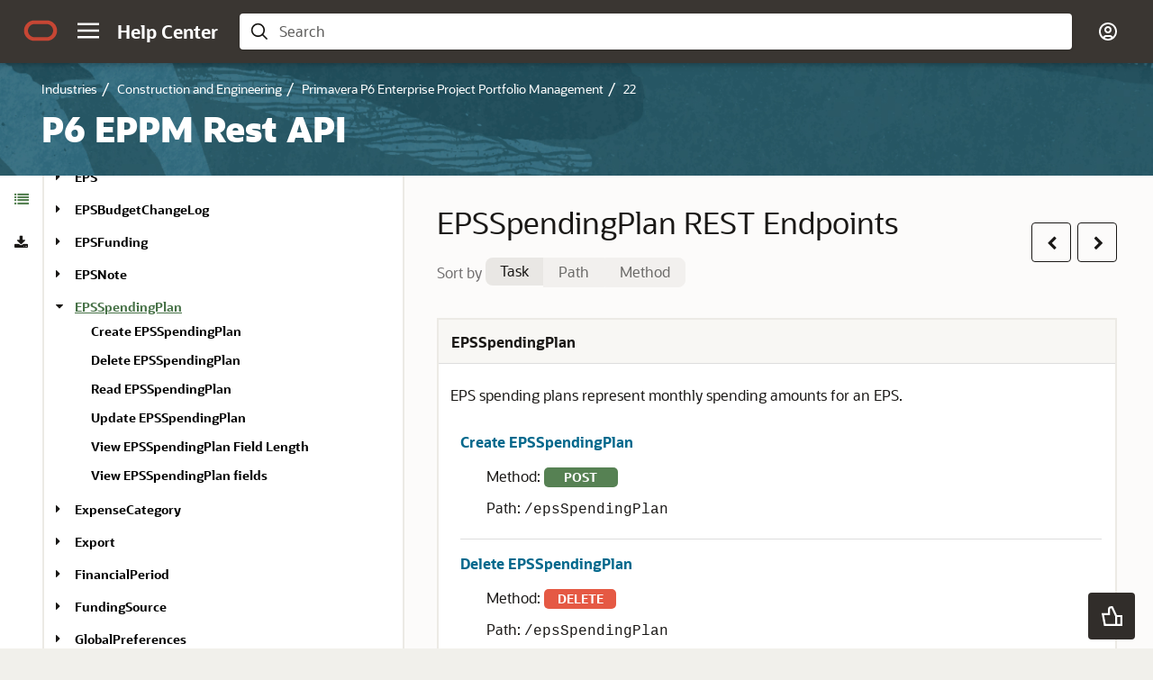

--- FILE ---
content_type: text/html
request_url: https://docs.oracle.com/cd/F51301_01/English/Integration_Documentation/rest_api/api-epsspendingplan.html
body_size: 2023
content:
<!DOCTYPE html>
<html lang="en">
    <head>
        <meta http-equiv="X-UA-Compatible" content="IE=edge">
        <meta http-equiv="Content-Type" content="text/html; charset=utf-8">
        <meta name="viewport" content="width=device-width, initial-scale=1">
        <title>P6 EPPM Rest API - EPSSpendingPlan REST Endpoints</title>
		
		<link rel="stylesheet" href="/sp_common/rest-template/ohc-rest-template/css/rest.css">
        <script>
            document.write('<style type="text/css">');
            document.write('body > .noscript, body > .noscript ~ * { opacity: 0; }');
            document.write('</style>');
        </script>
        <script data-main="/sp_common/rest-template/ohc-rest-template/js/rest-config" src="/sp_common/rest-template/requirejs/require.js"></script>
        <script>
            if(window.require === undefined) {
                document.write('<script data-main="sp_common/rest-template/ohc-rest-template/js/rest-config" src="sp_common/rest-template/requirejs/require.js"><\/script>');
                document.write('<link href="sp_common/rest-template/ohc-rest-template/css/rest.css" rel="stylesheet">');
            }
        </script>
			

        <meta name="description" content="The Primavera P6 Enterprise Project Portfolio Management (P6 EPPM) API is a flexible interface to P6 EPPM functionality based on the Representational State Transfer (REST) architectural style.">
        <meta property="og:site_name" content="Oracle Help Center">
        <meta property="og:title" content="P6 EPPM Rest API">
        <meta property="og:description" content="The Primavera P6 Enterprise Project Portfolio Management (P6 EPPM) API is a flexible interface to P6 EPPM functionality based on the Representational State Transfer (REST) architectural style.">
        <meta name="generator" content="Oracle REST API Publisher 1.4.0">
		<meta name="date" content="2022-12-12 15:45:40 UTC">
        <link rel="shortcut icon" href="/sp_common/rest-template/ohc-common/img/favicon.ico">
        <meta name="application-name" content="P6 EPPM Rest API">
        <link type="application/swagger+json" title="OpenAPI 3.0" href="openapi.json" rel="alternate">
        <link rel="prev" href="op-epsnote-fields-get.html" title="Previous" type="text/html">
        <link rel="next" href="op-epsspendingplan-post.html" title="Next" type="text/html">
    <script id="ssot-metadata" type="application/json">{"primary":{"category":{"short_name":"industries","element_name":"Industries","display_in_url":true},"suite":{"short_name":"construction-engineering","element_name":"Construction and Engineering","display_in_url":true},"product_group":{"short_name":"not-applicable","element_name":"Not Applicable","display_in_url":false},"product":{"short_name":"primavera-p6-project","element_name":"Primavera P6 Enterprise Project Portfolio Management","display_in_url":true},"release":{"short_name":"22","element_name":"22","display_in_url":true}}}</script>
    <script type="application/ld+json">{"@context":"https://schema.org","@type":"WebPage","name":"P6 EPPM Rest API - EPSSpendingPlan REST Endpoints","description":"The Primavera P6 Enterprise Project Portfolio Management (P6 EPPM) API is a flexible interface to P6 EPPM functionality based on the Representational State Transfer (REST) architectural style.","datePublished":"2025-10-01 CST","dateModified":"2025-10-01 CST"}</script>
    <script>window.ohcglobal || document.write('<script src="/en/dcommon/js/global.js">\x3C/script>')</script></head>
    <body>
        <div class="noscript alert alert-danger text-center" role="alert">
            <a class="pull-left" href="op-epsnote-fields-get.html"><span class="glyphicon glyphicon-chevron-left" aria-hidden="true"></span>Previous</a>
            <a class="pull-right" href="op-epsspendingplan-post.html">Next<span class="glyphicon glyphicon-chevron-right" aria-hidden="true"></span></a>
            <span class="fa fa-exclamation-triangle" aria-hidden="true"></span> JavaScript must be enabled to correctly display this content
        </div>
        <article>
            <header>
                <ol class="breadcrumb">
                    <li><a href="index.html">P6 EPPM Rest API</a></li>
                    <li>Tasks</li>
                    
                      
                    
                </ol>
                
                
				   <p class="draftsubtitle"></p>
				
                
                    <h2>EPSSpendingPlan REST Endpoints</h2>
                
            </header>

            <div class="clearfix">
                <form class="form-inline endpoints pull-left">
                    <label for="sortby" class="control-label">Sort by</label>

                    <div id="sortby" class="btn-group" data-toggle="buttons">
                        <label class="btn btn-primary active">
                            <input type="radio" name="sort-radio" value="summary" autocomplete="off" checked> Task
                        </label>
                        <label class="btn btn-primary">
                            <input type="radio" name="sort-radio" value="path" autocomplete="off"> Path
                        </label>
                        <label class="btn btn-primary">
                            <input type="radio" name="sort-radio" value="method" autocomplete="off"> Method
                        </label>
                    </div>
                </form>
            </div>

            <section>

<div class="tab-content">
<div role="tabpanel" class="tab-pane fade in active" id="summary-sort">
<div class="panel panel-default">
<div class="panel-heading">
    
        EPSSpendingPlan
    
</div>
<div class="panel-body">
<div><p>EPS spending plans represent monthly spending amounts for an EPS.</p></div>
<dl class="list-group schema-properties">
<dt>
    <a href="op-epsspendingplan-post.html">
    
        Create EPSSpendingPlan
    
</a>
</dt><dd><div>Method: <span class="l-post">post</span></div><div>Path: <code>/epsSpendingPlan</code></div></dd>
<dt>
    <a href="op-epsspendingplan-delete.html">
    
        Delete EPSSpendingPlan
    
</a>
</dt><dd><div>Method: <span class="l-delete">delete</span></div><div>Path: <code>/epsSpendingPlan</code></div></dd>
<dt>
    <a href="op-epsspendingplan-get.html">
    
        Read EPSSpendingPlan
    
</a>
</dt><dd><div>Method: <span class="l-get">get</span></div><div>Path: <code>/epsSpendingPlan</code></div></dd>
<dt>
    <a href="op-epsspendingplan-put.html">
    
        Update EPSSpendingPlan
    
</a>
</dt><dd><div>Method: <span class="l-put">put</span></div><div>Path: <code>/epsSpendingPlan</code></div></dd>
<dt>
    <a href="op-epsspendingplan-getfieldlength-fieldname-get.html">
    
        View EPSSpendingPlan Field Length
    
</a>
</dt><dd><div>Method: <span class="l-get">get</span></div><div>Path: <code>/epsSpendingPlan/getFieldLength/{fieldName}</code></div></dd>
<dt>
    <a href="op-epsspendingplan-fields-get.html">
    
        View EPSSpendingPlan fields
    
</a>
</dt><dd><div>Method: <span class="l-get">get</span></div><div>Path: <code>/epsSpendingPlan/fields</code></div></dd>

</dl>
</div>
</div>
</div>
<div role="tabpanel" class="tab-pane fade" id="path-sort"></div>
<div role="tabpanel" class="tab-pane fade" id="method-sort"></div>
</div>
            </section>
        </article>
    </body>
</html>

--- FILE ---
content_type: text/html
request_url: https://docs.oracle.com/cd/F51301_01/English/Integration_Documentation/rest_api/toc.htm
body_size: 8704
content:
<!DOCTYPE html>
<html lang="en">
    <head>
        <meta http-equiv="X-UA-Compatible" content="IE=edge">
        <meta http-equiv="Content-Type" content="text/html; charset=utf-8">
        <meta name="viewport" content="width=device-width, initial-scale=1">
        <title>P6 EPPM Rest API - Table of Contents</title>
		
        <link rel="stylesheet" href="/sp_common/rest-template/ohc-rest-template/css/rest.css">
        <script>
            document.write('<style type="text/css">');
            document.write('body > .noscript, body > .noscript ~ * { opacity: 0; }');
            document.write('</style>');
        </script>
        <script data-main="/sp_common/rest-template/ohc-rest-template/js/rest-config" src="/sp_common/rest-template/requirejs/require.js"></script>
        <script>
            if(window.require === undefined) {
                document.write('<script data-main="sp_common/rest-template/ohc-rest-template/js/rest-config" src="sp_common/rest-template/requirejs/require.js"><\/script>');
                document.write('<link href="sp_common/rest-template/ohc-rest-template/css/rest.css" rel="stylesheet">');
            }
        </script>
			

        <meta name="description" content="The Primavera P6 Enterprise Project Portfolio Management (P6 EPPM) API is a flexible interface to P6 EPPM functionality based on the Representational State Transfer (REST) architectural style.">
        <meta property="og:site_name" content="Oracle Help Center">
        <meta property="og:title" content="P6 EPPM Rest API">
        <meta property="og:description" content="The Primavera P6 Enterprise Project Portfolio Management (P6 EPPM) API is a flexible interface to P6 EPPM functionality based on the Representational State Transfer (REST) architectural style.">
        <meta name="generator" content="Oracle REST API Publisher 1.4.0">
		<meta name="date" content="2022-12-12 15:45:40 UTC">
        <link rel="shortcut icon" href="/sp_common/rest-template/ohc-common/img/favicon.ico">
        <meta name="application-name" content="P6 EPPM Rest API">
        <link type="application/swagger+json" title="OpenAPI 3.0" href="openapi.json" rel="alternate">
        
        
    <script id="ssot-metadata" type="application/json">{"primary":{"category":{"short_name":"industries","element_name":"Industries","display_in_url":true},"suite":{"short_name":"construction-engineering","element_name":"Construction and Engineering","display_in_url":true},"product_group":{"short_name":"not-applicable","element_name":"Not Applicable","display_in_url":false},"product":{"short_name":"primavera-p6-project","element_name":"Primavera P6 Enterprise Project Portfolio Management","display_in_url":true},"release":{"short_name":"22","element_name":"22","display_in_url":true}}}</script>
    <script type="application/ld+json">{"@context":"https://schema.org","@type":"WebPage","name":"P6 EPPM Rest API - Table of Contents","description":"The Primavera P6 Enterprise Project Portfolio Management (P6 EPPM) API is a flexible interface to P6 EPPM functionality based on the Representational State Transfer (REST) architectural style.","datePublished":"2025-10-01 CST","dateModified":"2025-10-01 CST"}</script>
    <script>window.ohcglobal || document.write('<script src="/en/dcommon/js/global.js">\x3C/script>')</script></head>
    <body>
        <div class="noscript alert alert-danger text-center" role="alert">
            
            
            <span class="fa fa-exclamation-triangle" aria-hidden="true"></span> JavaScript must be enabled to correctly display this content
        </div>
        <article>
            <header>
		<p class="draftsubtitle"></p>
                <h2>Table of Contents</h2>
            </header>
            <ul>
                <li><a href="index.html">About the REST APIs</a></li>
                <li><a href="rest-endpoints.html">All REST Endpoints</a></li>
            </ul>
            
            <h2 id="get-started">Get Started</h2>
            <ul>
                <li> <a href="D99665.html">Introduction </a> </li> 
<li> <a href="D100079.html">About Personal Information </a> </li> 
<li> <a href="D100078.html">About OAuth and Oracle Cloud Infrastructure </a> </li> 
<li> <a href="D99670.html">REST Style Architecture </a> </li> 
<li> <a href="D99671.html">Status Codes </a> </li> 
<li> <a href="D99666.html">Using the P6 REST API </a> </li> 
<li> <a href="D99598.html">Authentication and Authorization </a> </li> 
<li> <a href="D100084.html">Security </a> 
 <ul> 
  <li> <a href="D99814.html">Transport Level Security using HTTPS for On-Premises </a> </li> 
  <li> <a href="D99816.html">Application Level Security </a> </li> 
  <li> <a href="D99926.html">OAuth Token Generation </a> </li> 
  <li> <a href="D99833.html">HTTP Standard Authentication and HTTPS (Traditional) </a> </li> 
  <li> <a href="D99930.html">Authentication and Authorization (OAuth) </a> </li> 
  <li> <a href="D99818.html">Cookies </a> </li> 
 </ul> </li> 
<li> <a href="D100086.html">Ordering </a> </li> 
<li> <a href="D100095.html">Sample Java Code </a> 
 <ul> 
  <li> <a href="D100062.html">Sample Java Code (OAuth) </a> </li> 
  <li> <a href="D100060.html">Sample Java Code (Traditional) </a> </li> 
 </ul> </li> 
<li> <a href="D99667.html">Troubleshooting the P6 REST API </a> </li> 
<li> <a href="D99602.html">Use Cases </a> 
 <ul> 
  <li> <a href="D99643.html">View the created resource details </a> </li> 
 </ul> </li> 
<li> <a href="D99716.html">Entity Filtering </a> </li>
            </ul>
            

            
            <h2 id="tasks">Tasks</h2>
            <ul>
            <li><a href="api-activity.html">Activity</a><ul><li><a href="op-activity-post.html">Create Activities</a></li>
<li><a href="op-activity-delete.html">Delete Activities</a></li>
<li><a href="op-activity-get.html">Read Activities</a></li>
<li><a href="op-activity-put.html">Update Activities</a></li>
<li><a href="op-activity-getfieldlength-fieldname-get.html">View Activity Field Length</a></li>
<li><a href="op-activity-fields-get.html">View Activity fields</a></li>
</ul>
</li>
<li><a href="api-activitycode.html">ActivityCode</a><ul><li><a href="op-activitycode-post.html">Create ActivityCodes</a></li>
<li><a href="op-activitycode-delete.html">Delete ActivityCodes</a></li>
<li><a href="op-activitycode-get.html">Read ActivityCodes</a></li>
<li><a href="op-activitycode-put.html">Update ActivityCodes</a></li>
<li><a href="op-activitycode-fields-get.html">View Activity fields</a></li>
<li><a href="op-activitycode-getfieldlength-fieldname-get.html">View ActivityCode Field Length</a></li>
</ul>
</li>
<li><a href="api-activitycodeassignment.html">ActivityCodeAssignment</a><ul><li><a href="op-activitycodeassignment-post.html">Create ActivityCodeAssignments</a></li>
<li><a href="op-activitycodeassignment-delete.html">Delete ActivityCodeAssignments</a></li>
<li><a href="op-activitycodeassignment-get.html">Read ActivityCodeAssignments</a></li>
<li><a href="op-activitycodeassignment-put.html">Update ActivityCodeAssignments</a></li>
<li><a href="op-activitycodeassignment-getfieldlength-fieldname-get.html">View ActivityCodeAssignment Field Length</a></li>
<li><a href="op-activitycodeassignment-fields-get.html">View ActivityCodeAssignment fields</a></li>
</ul>
</li>
<li><a href="api-activitycodetype.html">ActivityCodeType</a><ul><li><a href="op-activitycodetype-post.html">Create ActivitiyCodeTypes</a></li>
<li><a href="op-activitycodetype-delete.html">Delete ActivitiyCodeTypes</a></li>
<li><a href="op-activitycodetype-get.html">Read ActivityCodeTypes</a></li>
<li><a href="op-activitycodetype-put.html">Update ActivitiyCodeTypes</a></li>
<li><a href="op-activitycodetype-getfieldlength-fieldname-get.html">View ActivitiyCodeType Field Length</a></li>
<li><a href="op-activitycodetype-fields-get.html">View ActivitiyCodeType fields</a></li>
</ul>
</li>
<li><a href="api-activitycomment.html">ActivityComment</a><ul><li><a href="op-activitycomment-post.html">Create ActivityComments</a></li>
<li><a href="op-activitycomment-get.html">Read ActivityComments</a></li>
<li><a href="op-activitycomment-put.html">Update ActivityComments</a></li>
<li><a href="op-activitycomment-getfieldlength-fieldname-get.html">View ActivityComment Field Length</a></li>
<li><a href="op-activitycomment-fields-get.html">View ActivityComment fields</a></li>
</ul>
</li>
<li><a href="api-activityexpense.html">ActivityExpense</a><ul><li><a href="op-activityexpense-post.html">Create ActivityExpenses</a></li>
<li><a href="op-activityexpense-delete.html">Delete ActivityExpenses</a></li>
<li><a href="op-activityexpense-get.html">Read ActivityExpenses</a></li>
<li><a href="op-activityexpense-put.html">Update ActivityExpenses</a></li>
<li><a href="op-activityexpense-getfieldlength-fieldname-get.html">View ActivityExpense Field Length</a></li>
<li><a href="op-activityexpense-fields-get.html">View ActivityExpense fields</a></li>
</ul>
</li>
<li><a href="api-activityfilter.html">ActivityFilter</a><ul><li><a href="op-activityfilter-post.html">Create ActivityFilters</a></li>
<li><a href="op-activityfilter-delete.html">Deletes ActivityFilters</a></li>
<li><a href="op-activityfilter-get.html">Read ActivityFilters</a></li>
<li><a href="op-activityfilter-put.html">Update ActivityFilters</a></li>
<li><a href="op-activityfilter-getfieldlength-fieldname-get.html">View ActivityFilter Field Length</a></li>
<li><a href="op-activityfilter-fields-get.html">View ActivityFilter fields</a></li>
</ul>
</li>
<li><a href="api-activitynote.html">ActivityNote</a><ul><li><a href="op-activitynote-post.html">Create ActivityNotes</a></li>
<li><a href="op-activitynote-delete.html">Delete ActivityNotes</a></li>
<li><a href="op-activitynote-get.html">Read ActivityNotes</a></li>
<li><a href="op-activitynote-put.html">Update ActivityNotes</a></li>
<li><a href="op-activitynote-getfieldlength-fieldname-get.html">View ActivityNote Field Length</a></li>
<li><a href="op-activitynote-fields-get.html">View ActivityNote fields</a></li>
</ul>
</li>
<li><a href="api-activityowner.html">ActivityOwner</a><ul><li><a href="op-activityowner-post.html">Create ActivityOwners</a></li>
<li><a href="op-activityowner-delete.html">Delete ActivityOwners</a></li>
<li><a href="op-activityowner-get.html">Read ActivityOwners</a></li>
<li><a href="op-activityowner-put.html">Update ActivityOwners</a></li>
<li><a href="op-activityowner-getfieldlength-fieldname-get.html">View ActivityOwner Field Length</a></li>
<li><a href="op-activityowner-fields-get.html">View ActivityOwner fields</a></li>
</ul>
</li>
<li><a href="api-activityperiodactual.html">ActivityPeriodActual</a><ul><li><a href="op-activityperiodactual-post.html">Create ActivityPeriodActuals</a></li>
<li><a href="op-activityperiodactual-delete.html">Delete ActivityPeriodActuals</a></li>
<li><a href="op-activityperiodactual-get.html">Reads ActivityPeriodActuals.</a></li>
<li><a href="op-activityperiodactual-put.html">Update ActivityPeriodActuals</a></li>
<li><a href="op-activityperiodactual-getfieldlength-fieldname-get.html">View ActivityPeriodActuals Field Length</a></li>
<li><a href="op-activityperiodactual-fields-get.html">View ActivityPeriodActuals fields</a></li>
</ul>
</li>
<li><a href="api-activityrisk.html">ActivityRisk</a><ul><li><a href="op-activityrisk-post.html">Create ActivityRisk</a></li>
<li><a href="op-activityrisk-delete.html">Delete ActivityRisk</a></li>
<li><a href="op-activityrisk-get.html">Reads ActivityRisks.</a></li>
<li><a href="op-activityrisk-getfieldlength-fieldname-get.html">View ActivityRisk Field Length</a></li>
<li><a href="op-activityrisk-fields-get.html">View ActivityRisk fields</a></li>
</ul>
</li>
<li><a href="api-activitystep.html">ActivityStep</a><ul><li><a href="op-activitystep-post.html">Create ActivitySteps</a></li>
<li><a href="op-activitystep-delete.html">Delete ActivitySteps</a></li>
<li><a href="op-activitystep-get.html">Read ActivitySteps</a></li>
<li><a href="op-activitystep-put.html">Update ActivitySteps</a></li>
<li><a href="op-activitystep-getfieldlength-fieldname-get.html">View ActivityStep Field Length</a></li>
<li><a href="op-activitystep-fields-get.html">View ActivityStep fields</a></li>
</ul>
</li>
<li><a href="api-activitysteptemplate.html">ActivityStepTemplate</a><ul><li><a href="op-activitysteptemplate-post.html">Create ActivityStepTemplates</a></li>
<li><a href="op-activitysteptemplate-delete.html">Delete ActivityStepTemplates</a></li>
<li><a href="op-activitysteptemplate-get.html">Read ActivityStepTemplates</a></li>
<li><a href="op-activitysteptemplate-put.html">Update ActivityStepTemplates</a></li>
<li><a href="op-activitysteptemplate-getfieldlength-fieldname-get.html">View ActivityStepTemplate Field Length</a></li>
<li><a href="op-activitysteptemplate-fields-get.html">View ActivityStepTemplate fields</a></li>
</ul>
</li>
<li><a href="api-activitysteptemplateitem.html">ActivityStepTemplateItem</a><ul><li><a href="op-activitysteptemplateitem-post.html">Create ActivityStepTemplateItems</a></li>
<li><a href="op-activitysteptemplateitem-delete.html">Delete ActivityStepTemplateItems</a></li>
<li><a href="op-activitysteptemplateitem-get.html">Read ActivityStepTemplateItems</a></li>
<li><a href="op-activitysteptemplateitem-put.html">Update ActivityStepTemplateItems</a></li>
<li><a href="op-activitysteptemplateitem-getfieldlength-fieldname-get.html">View ActivityStepTemplateItem Field Length</a></li>
<li><a href="op-activitysteptemplateitem-fields-get.html">View ActivityStepTemplateItem fields</a></li>
</ul>
</li>
<li><a href="api-baselineproject.html">BaselineProject</a><ul><li><a href="op-baselineproject-post.html">Create BaselineProjects</a></li>
<li><a href="op-baselineproject-delete.html">Delete BaselineProjects</a></li>
<li><a href="op-baselineproject-get.html">Read BaselineProjects</a></li>
<li><a href="op-baselineproject-put.html">Update BaselineProjects</a></li>
<li><a href="op-baselineproject-getfieldlength-fieldname-get.html">View BaselineProject Field Length</a></li>
<li><a href="op-baselineproject-fields-get.html">View BaselineProject fields</a></li>
</ul>
</li>
<li><a href="api-baselinetype.html">BaselineType</a><ul><li><a href="op-baselinetype-post.html">Create BaselineTypes</a></li>
<li><a href="op-baselinetype-delete.html">Delete BaselineTypes</a></li>
<li><a href="op-baselinetype-get.html">Read BaselineTypes</a></li>
<li><a href="op-baselinetype-put.html">Update BaselineTypes</a></li>
<li><a href="op-baselinetype-getfieldlength-fieldname-get.html">View BaselineType Field Length</a></li>
<li><a href="op-baselinetype-fields-get.html">View BaselineType fields</a></li>
</ul>
</li>
<li><a href="api-calendar.html">Calendar</a><ul><li><a href="op-calendar-copycalendar-post.html">Copy Calendar</a></li>
<li><a href="op-calendar-post.html">Create Calendars</a></li>
<li><a href="op-calendar-delete.html">Delete Calendars</a></li>
<li><a href="op-calendar-detailedworkhours-get.html">Load Calendar DetailedWorkHours</a></li>
<li><a href="op-calendar-holidayexceptiondates-get.html">Load Calendar HolidayExceptionDates</a></li>
<li><a href="op-calendar-standarddetailedworkhours-get.html">Load Calendar StandardDetailedWorkHours</a></li>
<li><a href="op-calendar-standardtotalworkhours-get.html">Load Calendar StandardTotalWorkHours</a></li>
<li><a href="op-calendar-totalworkhours-get.html">Load Calendar TotalWorkHours</a></li>
<li><a href="op-calendar-get.html">Read Calendars</a></li>
<li><a href="op-calendar-put.html">Update Calendars</a></li>
<li><a href="op-calendar-detailedworkhours-put.html">Update DetailedWorkHours of Calendar</a></li>
<li><a href="op-calendar-standarddetailedworkhours-put.html">Update StandardDetailedWorkHours of Calendar</a></li>
<li><a href="op-calendar-getfieldlength-fieldname-get.html">View Calendar Field Length</a></li>
<li><a href="op-calendar-fields-get.html">View Calendar fields</a></li>
</ul>
</li>
<li><a href="api-cbs.html">CBS</a><ul><li><a href="op-cbs-post.html">Create CBSs</a></li>
<li><a href="op-cbs-delete.html">Delete CBSs</a></li>
<li><a href="op-cbs-get.html">Read CBSs</a></li>
<li><a href="op-cbs-put.html">Update CBSs</a></li>
<li><a href="op-cbs-getfieldlength-fieldname-get.html">View CBS Field Length</a></li>
<li><a href="op-cbs-fields-get.html">View CBS fields</a></li>
</ul>
</li>
<li><a href="api-cbsdurationsummary.html">CBSDurationSummary</a><ul><li><a href="op-cbsdurationsummary-post.html">Create CBSDurationSummarys</a></li>
<li><a href="op-cbsdurationsummary-delete.html">Delete CBSDurationSummarys</a></li>
<li><a href="op-cbsdurationsummary-get.html">Read CBSDurationSummarys</a></li>
<li><a href="op-cbsdurationsummary-put.html">Update CBSDurationSummarys</a></li>
<li><a href="op-cbsdurationsummary-getfieldlength-fieldname-get.html">View CBSDurationSummary Field Length</a></li>
<li><a href="op-cbsdurationsummary-fields-get.html">View CBSDurationSummary fields</a></li>
</ul>
</li>
<li><a href="api-costaccount.html">CostAccount</a><ul><li><a href="op-costaccount-post.html">Create CostAccount</a></li>
<li><a href="op-costaccount-delete.html">Delete CostAccount</a></li>
<li><a href="op-costaccount-get.html">Read CostAccount</a></li>
<li><a href="op-costaccount-put.html">Update CostAccount</a></li>
<li><a href="op-costaccount-getfieldlength-fieldname-get.html">View CostAccount Field Length</a></li>
<li><a href="op-costaccount-fields-get.html">View CostAccount fields</a></li>
</ul>
</li>
<li><a href="api-currency.html">Currency</a><ul><li><a href="op-currency-post.html">Create Currencies</a></li>
<li><a href="op-currency-delete.html">Delete Currencies</a></li>
<li><a href="op-currency-get.html">Read Currencies</a></li>
<li><a href="op-currency-put.html">Update Currencies</a></li>
<li><a href="op-currency-getfieldlength-fieldname-get.html">View Currency Field Length</a></li>
<li><a href="op-currency-fields-get.html">View Currency fields</a></li>
</ul>
</li>
<li><a href="api-document.html">Document</a><ul><li><a href="op-document-checkindocument-post.html">Checkin Document</a></li>
<li><a href="op-document-checkoutdocument-get.html">Checkout Document</a></li>
<li><a href="op-document-post.html">Create Document</a></li>
<li><a href="op-document-delete.html">Delete Document</a></li>
<li><a href="op-document-downloaddocument-get.html">Download Document</a></li>
<li><a href="op-document-get.html">Read Document</a></li>
<li><a href="op-document-put.html">Update Document</a></li>
<li><a href="op-document-uploaddocument-post.html">Upload Document</a></li>
<li><a href="op-document-getfieldlength-fieldname-get.html">View Document Field Length</a></li>
<li><a href="op-document-fields-get.html">View Document fields</a></li>
</ul>
</li>
<li><a href="api-documentcategory.html">DocumentCategory</a><ul><li><a href="op-documentcategory-post.html">Create DocumentCategory</a></li>
<li><a href="op-documentcategory-delete.html">Delete DocumentCategory</a></li>
<li><a href="op-documentcategory-get.html">Read DocumentCategory</a></li>
<li><a href="op-documentcategory-put.html">Update DocumentCategory</a></li>
<li><a href="op-documentcategory-getfieldlength-fieldname-get.html">View DocumentCategory Field Length</a></li>
<li><a href="op-documentcategory-fields-get.html">View DocumentCategory fields</a></li>
</ul>
</li>
<li><a href="api-documentstatuscode.html">DocumentStatusCode</a><ul><li><a href="op-documentstatuscode-post.html">Create DocumentStatusCode</a></li>
<li><a href="op-documentstatuscode-delete.html">Delete DocumentStatusCode</a></li>
<li><a href="op-documentstatuscode-get.html">Read DocumentStatusCode</a></li>
<li><a href="op-documentstatuscode-put.html">Update DocumentStatusCode</a></li>
<li><a href="op-documentstatuscode-getfieldlength-fieldname-get.html">View DocumentStatusCode Field Length</a></li>
<li><a href="op-documentstatuscode-fields-get.html">View DocumentStatusCode fields</a></li>
</ul>
</li>
<li><a href="api-eps.html">EPS</a><ul><li><a href="op-eps-post.html">Create EPS</a></li>
<li><a href="op-eps-delete.html">Delete EPS</a></li>
<li><a href="op-eps-get.html">Read EPS</a></li>
<li><a href="op-eps-put.html">Update EPS</a></li>
<li><a href="op-eps-getfieldlength-fieldname-get.html">View EPS Field Length</a></li>
<li><a href="op-eps-fields-get.html">View EPS fields</a></li>
</ul>
</li>
<li><a href="api-epsbudgetchangelog.html">EPSBudgetChangeLog</a><ul><li><a href="op-epsbudgetchangelog-post.html">Create EPSBudgetChangeLog to the store</a></li>
<li><a href="op-epsbudgetchangelog-delete.html">Delete EPSBudgetChangeLog</a></li>
<li><a href="op-epsbudgetchangelog-get.html">Read EPSBudgetChangeLog</a></li>
<li><a href="op-epsbudgetchangelog-put.html">Update EPSBudgetChangeLog</a></li>
<li><a href="op-epsbudgetchangelog-getfieldlength-fieldname-get.html">View EPSBudgetChangeLog Field Length</a></li>
<li><a href="op-epsbudgetchangelog-fields-get.html">View EPSBudgetChangeLog fields</a></li>
</ul>
</li>
<li><a href="api-epsfunding.html">EPSFunding</a><ul><li><a href="op-epsfunding-post.html">Create EPSFunding</a></li>
<li><a href="op-epsfunding-delete.html">Delete EPSFunding</a></li>
<li><a href="op-epsfunding-get.html">Read EPSFunding</a></li>
<li><a href="op-epsfunding-put.html">Update EPSFunding</a></li>
<li><a href="op-epsfunding-getfieldlength-fieldname-get.html">View EPSFunding Field Length</a></li>
<li><a href="op-epsfunding-fields-get.html">View EPSFunding fields</a></li>
</ul>
</li>
<li><a href="api-epsnote.html">EPSNote</a><ul><li><a href="op-epsnote-post.html">Create EPSNote</a></li>
<li><a href="op-epsnote-delete.html">Delete EPSNote</a></li>
<li><a href="op-epsnote-get.html">Read EPSNote</a></li>
<li><a href="op-epsnote-put.html">Update EPSNote</a></li>
<li><a href="op-epsnote-getfieldlength-fieldname-get.html">View EPSNote Field Length</a></li>
<li><a href="op-epsnote-fields-get.html">View EPSNote fields</a></li>
</ul>
</li>
<li><a href="api-epsspendingplan.html">EPSSpendingPlan</a><ul><li><a href="op-epsspendingplan-post.html">Create EPSSpendingPlan</a></li>
<li><a href="op-epsspendingplan-delete.html">Delete EPSSpendingPlan</a></li>
<li><a href="op-epsspendingplan-get.html">Read EPSSpendingPlan</a></li>
<li><a href="op-epsspendingplan-put.html">Update EPSSpendingPlan</a></li>
<li><a href="op-epsspendingplan-getfieldlength-fieldname-get.html">View EPSSpendingPlan Field Length</a></li>
<li><a href="op-epsspendingplan-fields-get.html">View EPSSpendingPlan fields</a></li>
</ul>
</li>
<li><a href="api-expensecategory.html">ExpenseCategory</a><ul><li><a href="op-expensecategory-post.html">Create ExpenseCategories</a></li>
<li><a href="op-expensecategory-delete.html">Delete ExpenseCategories</a></li>
<li><a href="op-expensecategory-get.html">Read ExpenseCategories</a></li>
<li><a href="op-expensecategory-put.html">Update ExpenseCategories</a></li>
<li><a href="op-expensecategory-getfieldlength-fieldname-get.html">View ExpenseCategory Field Length</a></li>
<li><a href="op-expensecategory-fields-get.html">View ExpenseCategory fields</a></li>
</ul>
</li>
<li><a href="api-export.html">Export</a><ul><li><a href="op-export-downloadfiles-post.html">Download Files</a></li>
<li><a href="op-export-exportipmdarproject-post.html">Export ImpdarProject</a></li>
<li><a href="op-export-exportproject-post.html">Export Project</a></li>
<li><a href="op-export-exportprojects-post.html">Export Projects</a></li>
</ul>
</li>
<li><a href="api-financialperiod.html">FinancialPeriod</a><ul><li><a href="op-financialperiod-post.html">Create FinancialPeriods</a></li>
<li><a href="op-financialperiod-delete.html">Delete FinancialPeriods</a></li>
<li><a href="op-financialperiod-get.html">Read FinancialPeriods</a></li>
<li><a href="op-financialperiod-put.html">Update FinancialPeriods</a></li>
<li><a href="op-financialperiod-getfieldlength-fieldname-get.html">View FinancialPeriod Field Length</a></li>
<li><a href="op-financialperiod-fields-get.html">View FinancialPeriod fields</a></li>
</ul>
</li>
<li><a href="api-fundingsource.html">FundingSource</a><ul><li><a href="op-fundingsource-post.html">Create FundingSources</a></li>
<li><a href="op-fundingsource-delete.html">Delete FundingSources</a></li>
<li><a href="op-fundingsource-get.html">Read FundingSources</a></li>
<li><a href="op-fundingsource-put.html">Update FundingSources</a></li>
<li><a href="op-fundingsource-getfieldlength-fieldname-get.html">View FundingSource Field Length</a></li>
<li><a href="op-fundingsource-fields-get.html">View FundingSource fields</a></li>
</ul>
</li>
<li><a href="api-globalpreferences.html">GlobalPreferences</a><ul><li><a href="op-globalpreferences-get.html">Read GlobalPreferences</a></li>
<li><a href="op-globalpreferences-put.html">Update GlobalPreferences</a></li>
<li><a href="op-globalpreferences-getfieldlength-fieldname-get.html">View GlobalPreferences Field Length</a></li>
<li><a href="op-globalpreferences-fields-get.html">View GlobalPreferences fields</a></li>
</ul>
</li>
<li><a href="api-globalprofile.html">GlobalProfile</a><ul><li><a href="op-globalprofile-post.html">Create GlobalProfiles</a></li>
<li><a href="op-globalprofile-delete.html">Delete GlobalProfiles</a></li>
<li><a href="op-globalprofile-get.html">Read GlobalProfile</a></li>
<li><a href="op-globalprofile-put.html">Update GlobalProfile</a></li>
<li><a href="op-globalprofile-getfieldlength-fieldname-get.html">View GlobalProfile Field Length</a></li>
<li><a href="op-globalprofile-fields-get.html">View GlobalProfile fields</a></li>
</ul>
</li>
<li><a href="api-globalreplace.html">GlobalReplace</a><ul><li><a href="op-globalreplace-get.html">Read GlobalReplace</a></li>
<li><a href="op-globalreplace-put.html">Update GlobalReplace</a></li>
<li><a href="op-globalreplace-getfieldlength-fieldname-get.html">View GlobalReplace Field Length</a></li>
<li><a href="op-globalreplace-fields-get.html">View GlobalReplace fields</a></li>
</ul>
</li>
<li><a href="api-import.html">Import</a><ul><li><a href="op-import-createnewproject-post.html">CreateNewProject</a></li>
<li><a href="op-import-importprojectasyncasap-post.html">ImportProjectAsyncASAP</a></li>
<li><a href="op-import-importprojects-post.html">ImportProjects</a></li>
<li><a href="op-import-updateexistingproject-post.html">UpdateExistingProject</a></li>
</ul>
</li>
<li><a href="api-importoptionstemplate.html">ImportOptionsTemplate</a><ul><li><a href="op-importoptionstemplate-get.html">Read ImportOptionsTemplate</a></li>
<li><a href="op-importoptionstemplate-getfieldlength-fieldname-get.html">View ImportOptionsTemplate Field Length</a></li>
<li><a href="op-importoptionstemplate-fields-get.html">View ImportOptionsTemplate fields</a></li>
</ul>
</li>
<li><a href="api-issuehistory.html">IssueHistory</a><ul><li><a href="op-issuehistory-get.html">Read IssueHistory</a></li>
<li><a href="op-issuehistory-getfieldlength-fieldname-get.html">View IssueHistory Field Length</a></li>
<li><a href="op-issuehistory-fields-get.html">View IssueHistory fields</a></li>
</ul>
</li>
<li><a href="api-job.html">Job</a><ul><li><a href="op-job-applyactuals-post.html">Apply Actual</a></li>
<li><a href="op-job-canceljob-post.html">CancelJob</a></li>
<li><a href="op-job-getcurrentjobs-post.html">GetCurrentJobs</a></li>
<li><a href="op-job-level-post.html">Leveling Project</a></li>
<li><a href="op-job-readjoblog-post.html">ReadJobLog</a></li>
<li><a href="op-job-readjobstatus-get.html">ReadJobStatus</a></li>
<li><a href="op-job-recalculateassignmentcosts-post.html">RecalculateAssignmentCosts</a></li>
<li><a href="op-job-schedule-post.html">Schedule Project</a></li>
<li><a href="op-job-schedulecheck-post.html">ScheduleCheck</a></li>
<li><a href="op-job-sendtounifier-post.html">SendToUnifier</a></li>
<li><a href="op-job-storeperiodperformance-post.html">StorePeriodPerformance</a></li>
<li><a href="op-job-summarizecbs-post.html">Summarize CBS</a></li>
<li><a href="op-job-summarizeeps-post.html">Summarize EPS</a></li>
<li><a href="op-job-summarizeproject-post.html">Summarize Project</a></li>
<li><a href="op-job-updatebaseline-post.html">Update Baseline</a></li>
</ul>
</li>
<li><a href="api-jobservice.html">JobService</a><ul><li><a href="op-jobservice-post.html">Create JobService</a></li>
<li><a href="op-jobservice-delete.html">Delete JobService</a></li>
<li><a href="op-jobservice-get.html">Read JobService</a></li>
<li><a href="op-jobservice-put.html">Update JobService</a></li>
<li><a href="op-jobservice-getfieldlength-fieldname-get.html">View JobService Field Length</a></li>
<li><a href="op-jobservice-fields-get.html">View ScheduleOptions fields</a></li>
</ul>
</li>
<li><a href="api-leantask.html">LeanTask</a><ul><li><a href="op-leantask-post.html">Create LeanTasks</a></li>
<li><a href="op-leantask-delete.html">Delete LeanTasks</a></li>
<li><a href="op-leantask-get.html">Read LeanTasks</a></li>
<li><a href="op-leantask-put.html">Update LeanTasks</a></li>
<li><a href="op-leantask-getfieldlength-fieldname-get.html">View LeanTask Field Length</a></li>
<li><a href="op-leantask-fields-get.html">View LeanTask fields</a></li>
</ul>
</li>
<li><a href="api-location.html">Location</a><ul><li><a href="op-location-post.html">Create Locations</a></li>
<li><a href="op-location-delete.html">Delete Locations</a></li>
<li><a href="op-location-get.html">Read Locations</a></li>
<li><a href="op-location-put.html">Update Locations</a></li>
<li><a href="op-location-getfieldlength-fieldname-get.html">View Location Field Length</a></li>
<li><a href="op-location-fields-get.html">View Location fields</a></li>
</ul>
</li>
<li><a href="api-login.html">Login</a><ul><li><a href="op-login-post.html">Login</a></li>
</ul>
</li>
<li><a href="api-logout.html">Logout</a><ul><li><a href="op-logout-post.html">Logout</a></li>
</ul>
</li>
<li><a href="api-msptemplate.html">MSPTemplate</a><ul><li><a href="op-msptemplate-get.html">Read MSPTemplate</a></li>
<li><a href="op-msptemplate-getfieldlength-fieldname-get.html">View MSPTemplate Field Length</a></li>
<li><a href="op-msptemplate-fields-get.html">View MSPTemplate fields</a></li>
</ul>
</li>
<li><a href="api-notebooktopic.html">NotebookTopic</a><ul><li><a href="op-notebooktopic-post.html">Create NotebookTopics</a></li>
<li><a href="op-notebooktopic-delete.html">Delete NotebookTopics</a></li>
<li><a href="op-notebooktopic-get.html">Read NotebookTopics</a></li>
<li><a href="op-notebooktopic-put.html">Update NotebookTopics</a></li>
<li><a href="op-notebooktopic-getfieldlength-fieldname-get.html">View NotebookTopic Field Length</a></li>
<li><a href="op-notebooktopic-fields-get.html">View NotebookTopic fields</a></li>
</ul>
</li>
<li><a href="api-obs.html">OBS</a><ul><li><a href="op-obs-post.html">Create OBS</a></li>
<li><a href="op-obs-delete.html">Delete OBS</a></li>
<li><a href="op-obs-get.html">Read OBS</a></li>
<li><a href="op-obs-put.html">Update OBS</a></li>
<li><a href="op-obs-getfieldlength-fieldname-get.html">View OBS Field Length</a></li>
<li><a href="op-obs-fields-get.html">View OBS fields</a></li>
</ul>
</li>
<li><a href="api-overheadcode.html">OverheadCode</a><ul><li><a href="op-overheadcode-post.html">Create OverheadCodes</a></li>
<li><a href="op-overheadcode-delete.html">Delete OverheadCodes</a></li>
<li><a href="op-overheadcode-get.html">Read OverheadCodes</a></li>
<li><a href="op-overheadcode-put.html">Update OverheadCodes</a></li>
<li><a href="op-overheadcode-getfieldlength-fieldname-get.html">View OverheadCode Field Length</a></li>
<li><a href="op-overheadcode-fields-get.html">View OverheadCode fields</a></li>
</ul>
</li>
<li><a href="api-project.html">Project</a><ul><li><a href="op-project-assignprojectasbaseline-post.html">Assign Project As Baseline</a></li>
<li><a href="op-project-calculateprojectscore-get.html">Calculate Project Score</a></li>
<li><a href="op-project-copyproject-post.html">Copy Project</a></li>
<li><a href="op-project-copyprojectasbaseline-post.html">Copy Project as Baseline</a></li>
<li><a href="op-project-copywbsfromtemplate-post.html">Copy WBS from Template</a></li>
<li><a href="op-project-post.html">Create Project</a></li>
<li><a href="op-project-createprojectfromtemplate-post.html">Create Project From Template</a></li>
<li><a href="op-project-delete.html">Delete Project</a></li>
<li><a href="op-project-isprojectlocked-get.html">Is Project locked</a></li>
<li><a href="op-project-publishproject-post.html">Publish Project</a></li>
<li><a href="op-project-get.html">Read Projects</a></li>
<li><a href="op-project-put.html">Update Project</a></li>
<li><a href="op-project-getfieldlength-fieldname-get.html">View Project Field Length</a></li>
<li><a href="op-project-fields-get.html">View Project fields</a></li>
</ul>
</li>
<li><a href="api-projectbudgetchangelog.html">ProjectBudgetChangeLog</a><ul><li><a href="op-projectbudgetchangelog-post.html">Create ProjectBudgetChangeLog</a></li>
<li><a href="op-projectbudgetchangelog-delete.html">Delete ProjectBudgetChangeLog</a></li>
<li><a href="op-projectbudgetchangelog-get.html">Read ProjectBudgetChangeLog</a></li>
<li><a href="op-projectbudgetchangelog-put.html">Update ProjectBudgetChangeLog</a></li>
<li><a href="op-projectbudgetchangelog-getfieldlength-fieldname-get.html">View ProjectBudgetChangeLog Field Length</a></li>
<li><a href="op-projectbudgetchangelog-fields-get.html">View ProjectBudgetChangeLog fields</a></li>
</ul>
</li>
<li><a href="api-projectcode.html">ProjectCode</a><ul><li><a href="op-projectcode-post.html">Create ProjectCodes</a></li>
<li><a href="op-projectcode-delete.html">Delete ProjectCodes</a></li>
<li><a href="op-projectcode-get.html">Read ProjectCodes</a></li>
<li><a href="op-projectcode-put.html">Update ProjectCodes</a></li>
<li><a href="op-projectcode-getfieldlength-fieldname-get.html">View ProjectCode Field Length</a></li>
<li><a href="op-projectcode-fields-get.html">View ProjectCode fields</a></li>
</ul>
</li>
<li><a href="api-projectcodeassignment.html">ProjectCodeAssignment</a><ul><li><a href="op-projectcodeassignment-post.html">Create ProjectCodeAssignment</a></li>
<li><a href="op-projectcodeassignment-delete.html">Delete Project Code Assignment</a></li>
<li><a href="op-projectcodeassignment-get.html">Read ProjectCodeAssignment</a></li>
<li><a href="op-projectcodeassignment-put.html">Update ProjectCodeAssignment</a></li>
<li><a href="op-projectcodeassignment-fields-get.html">View ProjectCodeAssignment Field</a></li>
<li><a href="op-projectcodeassignment-getfieldlength-fieldname-get.html">View ProjectCodeAssignment Field Length</a></li>
</ul>
</li>
<li><a href="api-projectcodetype.html">ProjectCodeType</a><ul><li><a href="op-projectcodetype-post.html">Create ProjectCodeTypes</a></li>
<li><a href="op-projectcodetype-delete.html">Delete ProjectCodeTypes</a></li>
<li><a href="op-projectcodetype-get.html">Read ProjectCodeTypes</a></li>
<li><a href="op-projectcodetype-put.html">Update ProjectCodeTypes</a></li>
<li><a href="op-projectcodetype-getfieldlength-fieldname-get.html">View ProjectCodeType Field Length</a></li>
<li><a href="op-projectcodetype-fields-get.html">View ProjectCodeType fields</a></li>
</ul>
</li>
<li><a href="api-projectdeployment.html">ProjectDeployment</a><ul><li><a href="op-projectdeployment-post.html">Create ProjectDeployment</a></li>
<li><a href="op-projectdeployment-delete.html">Delete ProjectDeployment</a></li>
<li><a href="op-projectdeployment-get.html">Read ProjectDeployment</a></li>
<li><a href="op-projectdeployment-put.html">Update ProjectDeployment</a></li>
<li><a href="op-projectdeployment-getfieldlength-fieldname-get.html">View ProjectDeployment Field Length</a></li>
<li><a href="op-projectdeployment-fields-get.html">View ProjectResourceQuantity fields</a></li>
</ul>
</li>
<li><a href="api-projectdocument.html">ProjectDocument</a><ul><li><a href="op-projectdocument-post.html">Create ProjectDocument</a></li>
<li><a href="op-projectdocument-delete.html">Delete ProjectDocument</a></li>
<li><a href="op-projectdocument-get.html">Read ProjectDocument</a></li>
<li><a href="op-projectdocument-put.html">Update ProjectDocument</a></li>
<li><a href="op-projectdocument-getfieldlength-fieldname-get.html">View ProjectDocument Field Length</a></li>
<li><a href="op-projectdocument-fields-get.html">View ProjectDocument fields</a></li>
</ul>
</li>
<li><a href="api-projectfunding.html">ProjectFunding</a><ul><li><a href="op-projectfunding-post.html">Creates ProjectFunding</a></li>
<li><a href="op-projectfunding-delete.html">Delete ProjectFunding</a></li>
<li><a href="op-projectfunding-get.html">Read ProjectFunding</a></li>
<li><a href="op-projectfunding-put.html">Update ProjectFunding</a></li>
<li><a href="op-projectfunding-getfieldlength-fieldname-get.html">View ProjectFunding Field Length</a></li>
<li><a href="op-projectfunding-fields-get.html">View ProjectFunding fields</a></li>
</ul>
</li>
<li><a href="api-projectissue.html">ProjectIssue</a><ul><li><a href="op-projectissue-post.html">Create ProjectIssue</a></li>
<li><a href="op-projectissue-delete.html">Delete ProjectIssue</a></li>
<li><a href="op-projectissue-get.html">Reads ProjectIssue</a></li>
<li><a href="op-projectissue-put.html">Update ProjectIssue</a></li>
<li><a href="op-projectissue-fields-get.html">View Project fields</a></li>
<li><a href="op-projectissue-getfieldlength-fieldname-get.html">View ProjectIssue Field Length</a></li>
</ul>
</li>
<li><a href="api-projectnote.html">ProjectNote</a><ul><li><a href="op-projectnote-post.html">Create ProjectNote</a></li>
<li><a href="op-projectnote-delete.html">Delete ProjectNote</a></li>
<li><a href="op-projectnote-get.html">Read ProjectNote</a></li>
<li><a href="op-projectnote-put.html">Update ProjectNote</a></li>
<li><a href="op-projectnote-getfieldlength-fieldname-get.html">View ProjectNote Field Length</a></li>
<li><a href="op-projectnote-fields-get.html">View ProjectNote fields</a></li>
</ul>
</li>
<li><a href="api-projectportfolio.html">ProjectPortfolio</a><ul><li><a href="op-projectportfolio-addprojects-put.html">Add Projects</a></li>
<li><a href="op-projectportfolio-post.html">Create ProjectPortfolio</a></li>
<li><a href="op-projectportfolio-delete.html">Delete ProjectPortfolio</a></li>
<li><a href="op-projectportfolio-getprojectobjectids-get.html">Get Project Object Ids</a></li>
<li><a href="op-projectportfolio-loadprojects-get.html">LoadProjects Operation</a></li>
<li><a href="op-projectportfolio-get.html">Read ProjectPortfolio</a></li>
<li><a href="op-projectportfolio-removeprojects-put.html">Remove Projects</a></li>
<li><a href="op-projectportfolio-put.html">Update ProjectPortfolio</a></li>
<li><a href="op-projectportfolio-getfieldlength-fieldname-get.html">View ProjectPortfolio Field Length</a></li>
<li><a href="op-projectportfolio-fields-get.html">View ProjectPortfolio fields</a></li>
</ul>
</li>
<li><a href="api-projectprofile.html">ProjectProfile</a><ul><li><a href="op-projectprofile-post.html">Create ProjectProfile</a></li>
<li><a href="op-projectprofile-delete.html">Delete ProjectProfile</a></li>
<li><a href="op-projectprofile-hasprivilege-get.html">hasPrivilege</a></li>
<li><a href="op-projectprofile-get.html">Read ProjectProfile</a></li>
<li><a href="op-projectprofile-put.html">Update ProjectProfile</a></li>
<li><a href="op-projectprofile-getfieldlength-fieldname-get.html">View ProjectProfile Field Length</a></li>
<li><a href="op-projectprofile-fields-get.html">View ProjectProfile fields</a></li>
</ul>
</li>
<li><a href="api-projectresource.html">ProjectResource</a><ul><li><a href="op-projectresource-post.html">Create ProjectResource</a></li>
<li><a href="op-projectresource-delete.html">Delete ProjectResource</a></li>
<li><a href="op-projectresource-get.html">Read ProjectResource</a></li>
<li><a href="op-projectresource-put.html">Update ProjectResource</a></li>
<li><a href="op-projectresource-getfieldlength-fieldname-get.html">View ProjectResource Field Length</a></li>
<li><a href="op-projectresource-fields-get.html">View ProjectResource fields</a></li>
</ul>
</li>
<li><a href="api-projectresourcecategory.html">ProjectResourceCategory</a><ul><li><a href="op-projectresourcecategory-post.html">Create ProjectResourceCategory</a></li>
<li><a href="op-projectresourcecategory-delete.html">Delete ProjectResourceCategory</a></li>
<li><a href="op-projectresourcecategory-get.html">Read ProjectResourceCategory</a></li>
<li><a href="op-projectresourcecategory-put.html">Update ProjectResourceCategory</a></li>
<li><a href="op-projectresourcecategory-getfieldlength-fieldname-get.html">View ProjectResourceCategory Field Length</a></li>
<li><a href="op-projectresourcecategory-fields-get.html">View projectresourcecategory fields</a></li>
</ul>
</li>
<li><a href="api-projectresourcequantity.html">ProjectResourceQuantity</a><ul><li><a href="op-projectresourcequantity-post.html">Create ProjectResourceQuantity</a></li>
<li><a href="op-projectresourcequantity-delete.html">Delete ProjectResourceQuantity</a></li>
<li><a href="op-projectresourcequantity-get.html">Reads ProjectResourceQuantity</a></li>
<li><a href="op-projectresourcequantity-put.html">Update ProjectResourceQuantity</a></li>
<li><a href="op-projectresourcequantity-getfieldlength-fieldname-get.html">View ProjectResourceQuantity Field Length</a></li>
<li><a href="op-projectresourcequantity-fields-get.html">View ProjectResourceQuantity fields</a></li>
</ul>
</li>
<li><a href="api-projectspendingplan.html">ProjectSpendingPlan</a><ul><li><a href="op-projectspendingplan-post.html">Create ProjectSpendingPlan</a></li>
<li><a href="op-projectspendingplan-delete.html">Delete ProjectSpendingPlan</a></li>
<li><a href="op-projectspendingplan-get.html">Read ProjectSpendingPlan</a></li>
<li><a href="op-projectspendingplan-put.html">Update ProjectSpendingPlan</a></li>
<li><a href="op-projectspendingplan-getfieldlength-fieldname-get.html">View ProjectSpendingPlan Field Length</a></li>
<li><a href="op-projectspendingplan-fields-get.html">View ProjectSpendingPlan fields</a></li>
</ul>
</li>
<li><a href="api-projectthreshold.html">ProjectThreshold</a><ul><li><a href="op-projectthreshold-post.html">Create ProjectThreshold</a></li>
<li><a href="op-projectthreshold-delete.html">Delete ProjectThreshold</a></li>
<li><a href="op-projectthreshold-get.html">Read ProjectThreshold</a></li>
<li><a href="op-projectthreshold-put.html">Update ProjectThreshold</a></li>
<li><a href="op-projectthreshold-getfieldlength-fieldname-get.html">View Project Field Length</a></li>
<li><a href="op-projectthreshold-fields-get.html">View Project fields</a></li>
</ul>
</li>
<li><a href="api-relationship.html">Relationship</a><ul><li><a href="op-relationship-post.html">Create Relationship</a></li>
<li><a href="op-relationship-delete.html">Delete Relationship</a></li>
<li><a href="op-relationship-get.html">Read Relationship</a></li>
<li><a href="op-relationship-put.html">Update Relationship</a></li>
<li><a href="op-relationship-getfieldlength-fieldname-get.html">View Relationship Field Length</a></li>
<li><a href="op-relationship-fields-get.html">View Relationship fields</a></li>
</ul>
</li>
<li><a href="api-resource.html">Resource</a><ul><li><a href="op-resource-post.html">Create Resource</a></li>
<li><a href="op-resource-delete.html">Delete Resource</a></li>
<li><a href="op-resource-loadactivities-get.html">Loads activities assigned to the specified resource.</a></li>
<li><a href="op-resource-get.html">Read Resources</a></li>
<li><a href="op-resource-put.html">Update Resource</a></li>
<li><a href="op-resource-getfieldlength-fieldname-get.html">View Resource Field Length</a></li>
<li><a href="op-resource-fields-get.html">View Resource fields</a></li>
</ul>
</li>
<li><a href="api-resourceaccess.html">ResourceAccess</a><ul><li><a href="op-resourceaccess-post.html">Create ResourceAccess</a></li>
<li><a href="op-resourceaccess-delete.html">Delete ResourceAccess</a></li>
<li><a href="op-resourceaccess-get.html">Read ResourceAccess</a></li>
<li><a href="op-resourceaccess-getfieldlength-fieldname-get.html">View ResourceAccess Field Length</a></li>
<li><a href="op-resourceaccess-fields-get.html">View ResourceAccess fields</a></li>
</ul>
</li>
<li><a href="api-resourceassignment.html">ResourceAssignment</a><ul><li><a href="op-resourceassignment-post.html">Create ResourceAssignments</a></li>
<li><a href="op-resourceassignment-delete.html">Delete ResourceAssignments</a></li>
<li><a href="op-resourceassignment-readallresourceassignmentsbywbs-get.html">Read All Resource Assignment by WBS</a></li>
<li><a href="op-resourceassignment-get.html">Read ResourceAssignments</a></li>
<li><a href="op-resourceassignment-put.html">Update ResourceAssignments</a></li>
<li><a href="op-resourceassignment-getfieldlength-fieldname-get.html">View ResourceAssignment Field Length</a></li>
<li><a href="op-resourceassignment-fields-get.html">View ResourceAssignment fields</a></li>
</ul>
</li>
<li><a href="api-resourceassignmentcode.html">ResourceAssignmentCode</a><ul><li><a href="op-resourceassignmentcode-post.html">Create ResourceAssignmentCodes </a></li>
<li><a href="op-resourceassignmentcode-delete.html">Delete ResourceAssignmentCodes</a></li>
<li><a href="op-resourceassignmentcode-get.html">Read ResourceAssignmentCodes</a></li>
<li><a href="op-resourceassignmentcode-put.html">Update ResourceAssignmentCodes</a></li>
<li><a href="op-resourceassignmentcode-getfieldlength-fieldname-get.html">View ResourceAssignmentCode Field Length</a></li>
<li><a href="op-resourceassignmentcode-fields-get.html">View ResourceAssignmentCode fields</a></li>
</ul>
</li>
<li><a href="api-resourceassignmentcodeassignment.html">ResourceAssignmentCodeAssignment</a><ul><li><a href="op-resourceassignmentcodeassignment-post.html">Create ResourceAssignmentCodeAssignment </a></li>
<li><a href="op-resourceassignmentcodeassignment-delete.html">Delete ResourceAssignmentCodeAssignment</a></li>
<li><a href="op-resourceassignmentcodeassignment-get.html">Read ResourceAssignmentCodeAssignment</a></li>
<li><a href="op-resourceassignmentcodeassignment-put.html">Update ResourceAssignmentCodeAssignment</a></li>
<li><a href="op-resourceassignmentcodeassignment-getfieldlength-fieldname-get.html">View ResourceAssignmentCodeAssignment Field Length</a></li>
<li><a href="op-resourceassignmentcodeassignment-fields-get.html">View ResourceAssignmentCodeAssignment fields</a></li>
</ul>
</li>
<li><a href="api-resourceassignmentcodetype.html">ResourceAssignmentCodeType</a><ul><li><a href="op-resourceassignmentcodetype-post.html">Create ResourceAssignmentCodeType </a></li>
<li><a href="op-resourceassignmentcodetype-delete.html">Delete ResourceAssignmentCodeType</a></li>
<li><a href="op-resourceassignmentcodetype-get.html">Read ResourceAssignmentCodeType</a></li>
<li><a href="op-resourceassignmentcodetype-put.html">Update ResourceAssignmentCodeType</a></li>
<li><a href="op-resourceassignmentcodetype-getfieldlength-fieldname-get.html">View ResourceAssignmentCodeType Field Length</a></li>
<li><a href="op-resourceassignmentcodetype-fields-get.html">View ResourceAssignmentCodeType fields</a></li>
</ul>
</li>
<li><a href="api-resourceassignmentcreate.html">ResourceAssignmentCreate</a><ul><li><a href="op-resourceassignmentcreate-post.html">Create ResourceAssignmentCreate</a></li>
<li><a href="op-resourceassignmentcreate-delete.html">Delete ResourceAssignmentCreate</a></li>
<li><a href="op-resourceassignmentcreate-get.html">Read ResourceAssignmentCreate</a></li>
<li><a href="op-resourceassignmentcreate-put.html">Update ResourceAssignmentCreate</a></li>
<li><a href="op-resourceassignmentcreate-getfieldlength-fieldname-get.html">View ResourceAssignmentCreate Field Length</a></li>
<li><a href="op-resourceassignmentcreate-fields-get.html">View ResourceAssignmentCreate fields</a></li>
</ul>
</li>
<li><a href="api-resourceassignmentperiodactual.html">ResourceAssignmentPeriodActual</a><ul><li><a href="op-resourceassignmentperiodactual-post.html">Create ResourceAssignmentPeriodActual</a></li>
<li><a href="op-resourceassignmentperiodactual-delete.html">Delete ResourceAssignmentPeriodActual</a></li>
<li><a href="op-resourceassignmentperiodactual-get.html">Read ResourceAssignmentPeriodActual</a></li>
<li><a href="op-resourceassignmentperiodactual-put.html">Update ResourceAssignmentPeriodActual</a></li>
<li><a href="op-resourceassignmentperiodactual-getfieldlength-fieldname-get.html">View ResourceAssignmentPeriodActual Field Length</a></li>
<li><a href="op-resourceassignmentperiodactual-fields-get.html">View ResourceAssignmentPeriodActual fields</a></li>
</ul>
</li>
<li><a href="api-resourceassignmentupdate.html">ResourceAssignmentUpdate</a><ul><li><a href="op-resourceassignmentupdate-post.html">Create ResourceAssignmentUpdate</a></li>
<li><a href="op-resourceassignmentupdate-delete.html">Delete ResourceAssignmentUpdate</a></li>
<li><a href="op-resourceassignmentupdate-get.html">Read ResourceAssignmentUpdate</a></li>
<li><a href="op-resourceassignmentupdate-put.html">Update ResourceAssignmentUpdate</a></li>
<li><a href="op-resourceassignmentupdate-getfieldlength-fieldname-get.html">View ResourceAssignmentUpdate Field Length</a></li>
<li><a href="op-resourceassignmentupdate-fields-get.html">View ResourceAssignmentUpdate fields</a></li>
</ul>
</li>
<li><a href="api-resourcecode.html">ResourceCode</a><ul><li><a href="op-resourcecode-post.html">Create ResourceCodes</a></li>
<li><a href="op-resourcecode-delete.html">Delete ResourceCodes</a></li>
<li><a href="op-resourcecode-get.html">Read ResourceCodes</a></li>
<li><a href="op-resourcecode-loadresources-get.html">Returns Resources</a></li>
<li><a href="op-resourcecode-put.html">Update ResourceCodes</a></li>
<li><a href="op-resourcecode-getfieldlength-fieldname-get.html">View ResourceCode Field Length</a></li>
<li><a href="op-resourcecode-fields-get.html">View ResourceCode fields</a></li>
</ul>
</li>
<li><a href="api-resourcecodeassignment.html">ResourceCodeAssignment</a><ul><li><a href="op-resourcecodeassignment-post.html">Create ResourceCodeAssignment</a></li>
<li><a href="op-resourcecodeassignment-delete.html">Delete ResourceCodeAssignment</a></li>
<li><a href="op-resourcecodeassignment-get.html">Read ResourceCodeAssignment</a></li>
<li><a href="op-resourcecodeassignment-put.html">Update ResourceCodeAssignment</a></li>
<li><a href="op-resourcecodeassignment-getfieldlength-fieldname-get.html">View ResourceCodeAssignment Field Length</a></li>
<li><a href="op-resourcecodeassignment-fields-get.html">View ResourceCodeAssignment fields</a></li>
</ul>
</li>
<li><a href="api-resourcecodetype.html">ResourceCodeType</a><ul><li><a href="op-resourcecodetype-post.html">Create ResourceCodeTypes</a></li>
<li><a href="op-resourcecodetype-delete.html">Delete ResourceCodeTypes</a></li>
<li><a href="op-resourcecodetype-get.html">Read ResourceCodeType</a></li>
<li><a href="op-resourcecodetype-put.html">Update ResourceCodeTypes</a></li>
<li><a href="op-resourcecodetype-getfieldlength-fieldname-get.html">View ResourceCodeType Field Length</a></li>
<li><a href="op-resourcecodetype-fields-get.html">View ResourceCodeType fields</a></li>
</ul>
</li>
<li><a href="api-resourcecurve.html">ResourceCurve</a><ul><li><a href="op-resourcecurve-post.html">Create ResourceCurve</a></li>
<li><a href="op-resourcecurve-delete.html">Delete ResourceCurve</a></li>
<li><a href="op-resourcecurve-get.html">Read ResourceCurve</a></li>
<li><a href="op-resourcecurve-put.html">Update ResourceCurve</a></li>
<li><a href="op-resourcecurve-getfieldlength-fieldname-get.html">View ResourceCurve Field Length</a></li>
<li><a href="op-resourcecurve-fields-get.html">View ResourceCurve fields</a></li>
</ul>
</li>
<li><a href="api-resourcehour.html">ResourceHour</a><ul><li><a href="op-resourcehour-post.html">Create ResourceHour</a></li>
<li><a href="op-resourcehour-delete.html">Delete ResourceHour</a></li>
<li><a href="op-resourcehour-get.html">Read ResourceHour</a></li>
<li><a href="op-resourcehour-put.html">Update ResourceHour</a></li>
<li><a href="op-resourcehour-getfieldlength-fieldname-get.html">View ResourceHour Field Length</a></li>
<li><a href="op-resourcehour-fields-get.html">View ResourceHour fields</a></li>
</ul>
</li>
<li><a href="api-resourcelocation.html">ResourceLocation</a><ul><li><a href="op-resourcelocation-post.html">Create ResourceLocations</a></li>
<li><a href="op-resourcelocation-delete.html">Delete ResourceLocation</a></li>
<li><a href="op-resourcelocation-get.html">Read ResourceLocations</a></li>
<li><a href="op-resourcelocation-put.html">Update ResourceLocation</a></li>
<li><a href="op-resourcelocation-getfieldlength-fieldname-get.html">View ResourceLocation Field Length</a></li>
<li><a href="op-resourcelocation-fields-get.html">View ResourceLocation fields</a></li>
</ul>
</li>
<li><a href="api-resourcerate.html">ResourceRate</a><ul><li><a href="op-resourcerate-post.html">Create ResourceRate</a></li>
<li><a href="op-resourcerate-delete.html">Delete ResourceRate</a></li>
<li><a href="op-resourcerate-get.html">Read ResourceRate</a></li>
<li><a href="op-resourcerate-put.html">Update ResourceRate</a></li>
<li><a href="op-resourcerate-getfieldlength-fieldname-get.html">View ResourceRate Field Length</a></li>
<li><a href="op-resourcerate-fields-get.html">View ResourceRate fields</a></li>
</ul>
</li>
<li><a href="api-resourcerole.html">ResourceRole</a><ul><li><a href="op-resourcerole-post.html">Create ResourceRole</a></li>
<li><a href="op-resourcerole-delete.html">Delete ResourceRole</a></li>
<li><a href="op-resourcerole-get.html">Read ResourceRole</a></li>
<li><a href="op-resourcerole-put.html">Update ResourceRole</a></li>
<li><a href="op-resourcerole-getfieldlength-fieldname-get.html">View ResourceRole Field Length</a></li>
<li><a href="op-resourcerole-fields-get.html">View ResourceRole fields</a></li>
</ul>
</li>
<li><a href="api-resourceteam.html">ResourceTeam</a><ul><li><a href="op-resourceteam-addresources-put.html">Add Resources</a></li>
<li><a href="op-resourceteam-post.html">Create ResourceTeam</a></li>
<li><a href="op-resourceteam-delete.html">Delete ResourceTeam</a></li>
<li><a href="op-resourceteam-getresourceobjectids-get.html">Get Resource Object Ids</a></li>
<li><a href="op-resourceteam-get.html">Read ResourceTeam</a></li>
<li><a href="op-resourceteam-removeresources-put.html">Remove Resources</a></li>
<li><a href="op-resourceteam-put.html">Update ResourceTeam</a></li>
<li><a href="op-resourceteam-getfieldlength-fieldname-get.html">View ResourceTeam Field Length</a></li>
<li><a href="op-resourceteam-fields-get.html">View ResourceTeam fields</a></li>
</ul>
</li>
<li><a href="api-risk.html">Risk</a><ul><li><a href="op-risk-post.html">Create Risks</a></li>
<li><a href="op-risk-delete.html">Delete Risks</a></li>
<li><a href="op-risk-get.html">Read Risks</a></li>
<li><a href="op-risk-put.html">Update Risks</a></li>
<li><a href="op-risk-getfieldlength-fieldname-get.html">View Risk Field Length</a></li>
<li><a href="op-risk-fields-get.html">View Risk fields</a></li>
</ul>
</li>
<li><a href="api-riskcategory.html">RiskCategory</a><ul><li><a href="op-riskcategory-post.html">Create RiskCategories</a></li>
<li><a href="op-riskcategory-delete.html">Delete RiskCategories</a></li>
<li><a href="op-riskcategory-get.html">Read RiskCategories</a></li>
<li><a href="op-riskcategory-put.html">Update RiskCategories</a></li>
<li><a href="op-riskcategory-getfieldlength-fieldname-get.html">View RiskCategory Field Length</a></li>
<li><a href="op-riskcategory-fields-get.html">View RiskCategory fields</a></li>
</ul>
</li>
<li><a href="api-riskimpact.html">RiskImpact</a><ul><li><a href="op-riskimpact-post.html">Create RiskImpacts</a></li>
<li><a href="op-riskimpact-delete.html">Delete RiskImpacts</a></li>
<li><a href="op-riskimpact-get.html">Read RiskImpacts</a></li>
<li><a href="op-riskimpact-put.html">Update RiskImpacts</a></li>
<li><a href="op-riskimpact-getfieldlength-fieldname-get.html">View RiskImpact Field Length</a></li>
<li><a href="op-riskimpact-fields-get.html">View RiskImpact fields</a></li>
</ul>
</li>
<li><a href="api-riskmatrix.html">RiskMatrix</a><ul><li><a href="op-riskmatrix-post.html">Create RiskMatrixs</a></li>
<li><a href="op-riskmatrix-delete.html">Delete RiskMatrixs</a></li>
<li><a href="op-riskmatrix-get.html">Read RiskMatrixs</a></li>
<li><a href="op-riskmatrix-put.html">Update RiskMatrixs</a></li>
<li><a href="op-riskmatrix-getfieldlength-fieldname-get.html">View RiskMatrix Field Length</a></li>
<li><a href="op-riskmatrix-fields-get.html">View RiskMatrix fields</a></li>
</ul>
</li>
<li><a href="api-riskmatrixscore.html">RiskMatrixScore</a><ul><li><a href="op-riskmatrixscore-post.html">Create RiskMatrixScores</a></li>
<li><a href="op-riskmatrixscore-delete.html">Delete RiskMatrixScores</a></li>
<li><a href="op-riskmatrixscore-get.html">Read RiskMatrixScores</a></li>
<li><a href="op-riskmatrixscore-put.html">Update RiskMatrixScores</a></li>
<li><a href="op-riskmatrixscore-getfieldlength-fieldname-get.html">View RiskMatrixScore Field Length</a></li>
<li><a href="op-riskmatrixscore-fields-get.html">View RiskMatrixScore fields</a></li>
</ul>
</li>
<li><a href="api-riskmatrixthreshold.html">RiskMatrixThreshold</a><ul><li><a href="op-riskmatrixthreshold-post.html">Create RiskMatrixThresholds</a></li>
<li><a href="op-riskmatrixthreshold-delete.html">Delete RiskMatrixThresholds</a></li>
<li><a href="op-riskmatrixthreshold-get.html">Read RiskMatrixThresholds</a></li>
<li><a href="op-riskmatrixthreshold-getfieldlength-fieldname-get.html">View RiskMatrixThreshold Field Length</a></li>
<li><a href="op-riskmatrixthreshold-fields-get.html">View RiskMatrixThreshold fields</a></li>
</ul>
</li>
<li><a href="api-riskresponseaction.html">RiskResponseAction</a><ul><li><a href="op-riskresponseaction-post.html">Create RiskResponseActions</a></li>
<li><a href="op-riskresponseaction-delete.html">Delete RiskResponseActions</a></li>
<li><a href="op-riskresponseaction-get.html">Read RiskResponseActions</a></li>
<li><a href="op-riskresponseaction-put.html">Update RiskResponseActions</a></li>
<li><a href="op-riskresponseaction-getfieldlength-fieldname-get.html">View RiskResponseAction Field Length</a></li>
<li><a href="op-riskresponseaction-fields-get.html">View RiskResponseAction fields</a></li>
</ul>
</li>
<li><a href="api-riskresponseactionimpact.html">RiskResponseActionImpact</a><ul><li><a href="op-riskresponseactionimpact-post.html">Create RiskResponseActionImpacts</a></li>
<li><a href="op-riskresponseactionimpact-delete.html">Delete RiskResponseActionImpacts</a></li>
<li><a href="op-riskresponseactionimpact-get.html">Read RiskResponseActionImpacts</a></li>
<li><a href="op-riskresponseactionimpact-put.html">Update RiskResponseActionImpacts</a></li>
<li><a href="op-riskresponseactionimpact-getfieldlength-fieldname-get.html">View RiskResponseActionImpact Field Length</a></li>
<li><a href="op-riskresponseactionimpact-fields-get.html">View RiskResponseActionImpact fields</a></li>
</ul>
</li>
<li><a href="api-riskresponseplan.html">RiskResponsePlan</a><ul><li><a href="op-riskresponseplan-post.html">Create RiskResponsePlans</a></li>
<li><a href="op-riskresponseplan-delete.html">Delete RiskResponsePlans</a></li>
<li><a href="op-riskresponseplan-get.html">Read RiskResponsePlans</a></li>
<li><a href="op-riskresponseplan-put.html">Update RiskResponsePlans</a></li>
<li><a href="op-riskresponseplan-getfieldlength-fieldname-get.html">View RiskResponsePlan Field Length</a></li>
<li><a href="op-riskresponseplan-fields-get.html">View RiskResponsePlan fields</a></li>
</ul>
</li>
<li><a href="api-riskthreshold.html">RiskThreshold</a><ul><li><a href="op-riskthreshold-post.html">Create RiskThresholds</a></li>
<li><a href="op-riskthreshold-delete.html">Delete RiskThresholds</a></li>
<li><a href="op-riskthreshold-get.html">Read RiskThresholds</a></li>
<li><a href="op-riskthreshold-put.html">Update  RiskThresholds</a></li>
<li><a href="op-riskthreshold-getfieldlength-fieldname-get.html">View RiskThreshold Field Length</a></li>
<li><a href="op-riskthreshold-fields-get.html">View RiskThreshold fields</a></li>
</ul>
</li>
<li><a href="api-riskthresholdlevel.html">RiskThresholdLevel</a><ul><li><a href="op-riskthresholdlevel-post.html">Create RiskThresholdLevels</a></li>
<li><a href="op-riskthresholdlevel-delete.html">Delete RiskThresholdLevels</a></li>
<li><a href="op-riskthresholdlevel-get.html">Read RiskThresholdLevels</a></li>
<li><a href="op-riskthresholdlevel-put.html">Update RiskThresholdLevels</a></li>
<li><a href="op-riskthresholdlevel-getfieldlength-fieldname-get.html">View RiskThresholdLevel Field Length</a></li>
<li><a href="op-riskthresholdlevel-fields-get.html">View RiskThresholdLevel fields</a></li>
</ul>
</li>
<li><a href="api-role.html">Role</a><ul><li><a href="op-role-post.html">Create Role</a></li>
<li><a href="op-role-delete.html">Delete Role</a></li>
<li><a href="op-role-get.html">Read Role</a></li>
<li><a href="op-role-put.html">Update Activities</a></li>
<li><a href="op-role-getfieldlength-fieldname-get.html">View Role Field Length</a></li>
<li><a href="op-role-fields-get.html">View Role fields</a></li>
</ul>
</li>
<li><a href="api-rolecode.html">RoleCode</a><ul><li><a href="op-rolecode-post.html">Create RoleCodes</a></li>
<li><a href="op-rolecode-delete.html">Delete RoleCode</a></li>
<li><a href="op-rolecode-get.html">Read RoleCodes</a></li>
<li><a href="op-rolecode-put.html">Update RoleCode</a></li>
<li><a href="op-rolecode-getfieldlength-fieldname-get.html">View RoleCode Field Length</a></li>
<li><a href="op-rolecode-fields-get.html">View RoleCode fields</a></li>
</ul>
</li>
<li><a href="api-rolecodeassignment.html">RoleCodeAssignment</a><ul><li><a href="op-rolecodeassignment-post.html">Create RoleCodeAssignments</a></li>
<li><a href="op-rolecodeassignment-delete.html">Delete RoleCodeAssignments</a></li>
<li><a href="op-rolecodeassignment-get.html">Read RoleCodeAssignments</a></li>
<li><a href="op-rolecodeassignment-put.html">Update RoleCodeAssignments</a></li>
<li><a href="op-rolecodeassignment-getfieldlength-fieldname-get.html">View RoleCodeAssignment Field Length</a></li>
<li><a href="op-rolecodeassignment-fields-get.html">View RoleCodeAssignment fields</a></li>
</ul>
</li>
<li><a href="api-rolecodetype.html">RoleCodeType</a><ul><li><a href="op-rolecodetype-post.html">Create RoleCodeTypes</a></li>
<li><a href="op-rolecodetype-delete.html">Delete RoleCodeTypes</a></li>
<li><a href="op-rolecodetype-get.html">Read RoleCodeTypes</a></li>
<li><a href="op-rolecodetype-put.html">Update RoleCodeTypes</a></li>
<li><a href="op-rolecodetype-getfieldlength-fieldname-get.html">View RoleCodeType Field Length</a></li>
<li><a href="op-rolecodetype-fields-get.html">View RoleCodeType fields</a></li>
</ul>
</li>
<li><a href="api-rolerate.html">RoleRate</a><ul><li><a href="op-rolerate-post.html">Create RoleRate</a></li>
<li><a href="op-rolerate-delete.html">Delete RoleRate</a></li>
<li><a href="op-rolerate-get.html">Read RoleRate</a></li>
<li><a href="op-rolerate-put.html">Update Activities</a></li>
<li><a href="op-rolerate-getfieldlength-fieldname-get.html">View RoleRate Field Length</a></li>
<li><a href="op-rolerate-fields-get.html">View RoleRate fields</a></li>
</ul>
</li>
<li><a href="api-scheduleoptions.html">ScheduleOptions</a><ul><li><a href="op-scheduleoptions-get.html">Read ScheduleOptions</a></li>
<li><a href="op-scheduleoptions-put.html">Update ScheduleOptions</a></li>
<li><a href="op-scheduleoptions-getfieldlength-fieldname-get.html">View ScheduleOptions Field Length</a></li>
<li><a href="op-scheduleoptions-fields-get.html">View ScheduleOptions fields</a></li>
</ul>
</li>
<li><a href="api-shift.html">Shift</a><ul><li><a href="op-shift-addshiftperiod-put.html">Add ShiftPeriod</a></li>
<li><a href="op-shift-post.html">Create Shift</a></li>
<li><a href="op-shift-delete.html">Delete Shift</a></li>
<li><a href="op-shift-get.html">Read Shift</a></li>
<li><a href="op-shift-removeallshiftperiods-put.html">Remove all ShiftPeriod</a></li>
<li><a href="op-shift-removeshiftperiod-put.html">Remove ShiftPeriod</a></li>
<li><a href="op-shift-put.html">Update Activities</a></li>
<li><a href="op-shift-getfieldlength-fieldname-get.html">View Shift Field Length</a></li>
<li><a href="op-shift-fields-get.html">View Shift fields</a></li>
</ul>
</li>
<li><a href="api-spread.html">Spread</a><ul><li><a href="op-spread-activityspread-get.html">ReadActivitySpread</a></li>
<li><a href="op-spread-cbsexpensespread-get.html">ReadCBSExpenseSpread</a></li>
<li><a href="op-spread-cbsresourcespread-get.html">ReadCBSResourceSpread</a></li>
<li><a href="op-spread-epsspread-get.html">ReadEPSSpread</a></li>
<li><a href="op-spread-projectresourcespread-get.html">ReadProjectResourceSpread</a></li>
<li><a href="op-spread-projectrolespread-get.html">ReadProjectRoleSpread</a></li>
<li><a href="op-spread-projectspread-get.html">ReadProjectSpread</a></li>
<li><a href="op-spread-resourceassignmentspread-get.html">ReadResourceAssignmentSpread</a></li>
<li><a href="op-spread-wbsexpensespread-get.html">ReadWBSExpenseSpread</a></li>
<li><a href="op-spread-wbsresourcespread-get.html">ReadWBSResourceSpread</a></li>
<li><a href="op-spread-wbsrolespread-get.html">ReadWBSRoleSpread</a></li>
<li><a href="op-spread-wbsspread-get.html">ReadWBSSpread</a></li>
<li><a href="op-spread-resourceassignmentspread-put.html">Update ResourceAssignmentSpread</a></li>
</ul>
</li>
<li><a href="api-thresholdparameter.html">ThresholdParameter</a><ul><li><a href="op-thresholdparameter-get.html">Read ThresholdParameters</a></li>
<li><a href="op-thresholdparameter-getfieldlength-fieldname-get.html">View ThresholdParameter Field Length</a></li>
<li><a href="op-thresholdparameter-fields-get.html">View ThresholdParameter fields</a></li>
</ul>
</li>
<li><a href="api-timesheet.html">Timesheet</a><ul><li><a href="op-timesheet-post.html">Create Timesheet</a></li>
<li><a href="op-timesheet-delete.html">Delete Timesheet</a></li>
<li><a href="op-timesheet-get.html">Read Timesheet</a></li>
<li><a href="op-timesheet-put.html">Update Timesheet</a></li>
<li><a href="op-timesheet-getfieldlength-fieldname-get.html">View Timesheet Field Length</a></li>
<li><a href="op-timesheet-fields-get.html">View Timesheet fields</a></li>
</ul>
</li>
<li><a href="api-timesheetaudit.html">TimesheetAudit</a><ul><li><a href="op-timesheetaudit-get.html">Read TimesheetAudit</a></li>
<li><a href="op-timesheetaudit-getfieldlength-fieldname-get.html">View TimesheetAudit Field Length</a></li>
<li><a href="op-timesheetaudit-fields-get.html">View TimesheetAudit fields</a></li>
</ul>
</li>
<li><a href="api-timesheetdelegate.html">TimesheetDelegate</a><ul><li><a href="op-timesheetdelegate-get.html">Read TimesheetDelegate</a></li>
<li><a href="op-timesheetdelegate-getfieldlength-fieldname-get.html">View TimesheetDelegate Field Length</a></li>
<li><a href="op-timesheetdelegate-fields-get.html">View TimesheetDelegate fields</a></li>
</ul>
</li>
<li><a href="api-timesheetperiod.html">TimesheetPeriod</a><ul><li><a href="op-timesheetperiod-post.html">Create TimesheetPeriods</a></li>
<li><a href="op-timesheetperiod-delete.html">Delete TimesheetPeriods</a></li>
<li><a href="op-timesheetperiod-get.html">Read TimesheetPeriods</a></li>
<li><a href="op-timesheetperiod-put.html">Update TimesheetPeriods</a></li>
<li><a href="op-timesheetperiod-getfieldlength-fieldname-get.html">View TimesheetPeriod Field Length</a></li>
<li><a href="op-timesheetperiod-fields-get.html">View TimesheetPeriod fields</a></li>
</ul>
</li>
<li><a href="api-udfcode.html">UDFCode</a><ul><li><a href="op-udfcode-post.html">Create UDFCodes</a></li>
<li><a href="op-udfcode-delete.html">Delete UDFCodes</a></li>
<li><a href="op-udfcode-get.html">Read UDFCodes</a></li>
<li><a href="op-udfcode-put.html">Update UDFCodes</a></li>
<li><a href="op-udfcode-getfieldlength-fieldname-get.html">View UDFCode Field Length</a></li>
<li><a href="op-udfcode-fields-get.html">View UDFCode fields</a></li>
</ul>
</li>
<li><a href="api-udftype.html">UDFType</a><ul><li><a href="op-udftype-post.html">Create UDFTypes</a></li>
<li><a href="op-udftype-delete.html">Delete UDFTypes</a></li>
<li><a href="op-udftype-get.html">Read UDFTypes</a></li>
<li><a href="op-udftype-put.html">Update UDFTypes</a></li>
<li><a href="op-udftype-getfieldlength-fieldname-get.html">View UDFType Field Length</a></li>
<li><a href="op-udftype-fields-get.html">View UDFType fields</a></li>
</ul>
</li>
<li><a href="api-udfvalue.html">UDFValue</a><ul><li><a href="op-udfvalue-post.html">Create UDFValue</a></li>
<li><a href="op-udfvalue-delete.html">Delete UDFValue</a></li>
<li><a href="op-udfvalue-get.html">Read UDFValues</a></li>
<li><a href="op-udfvalue-put.html">Update UDFValue</a></li>
<li><a href="op-udfvalue-getfieldlength-fieldname-get.html">View UDFValue Field Length</a></li>
<li><a href="op-udfvalue-fields-get.html">View UDFValue fields</a></li>
</ul>
</li>
<li><a href="api-unitofmeasure.html">UnitOfMeasure</a><ul><li><a href="op-unitofmeasure-post.html">Create UnitOfMeasures</a></li>
<li><a href="op-unitofmeasure-delete.html">Delete UnitOfMeasures</a></li>
<li><a href="op-unitofmeasure-get.html">Read UnitOfMeasures</a></li>
<li><a href="op-unitofmeasure-put.html">Update UnitOfMeasures</a></li>
<li><a href="op-unitofmeasure-getfieldlength-fieldname-get.html">View UnitOfMeasure Field Length</a></li>
<li><a href="op-unitofmeasure-fields-get.html">View UnitOfMeasure fields</a></li>
</ul>
</li>
<li><a href="api-updatebaselineoption.html">UpdateBaselineOption</a><ul><li><a href="op-updatebaselineoption-get.html">Read UpdateBaselineOption</a></li>
<li><a href="op-updatebaselineoption-put.html">Update UpdateBaselineOption</a></li>
<li><a href="op-updatebaselineoption-getfieldlength-fieldname-get.html">View UpdateBaselineOption Field Length</a></li>
<li><a href="op-updatebaselineoption-fields-get.html">View UpdateBaselineOption fields</a></li>
</ul>
</li>
<li><a href="api-user.html">User</a><ul><li><a href="op-user-post.html">Create Users</a></li>
<li><a href="op-user-delete.html">Delete Users</a></li>
<li><a href="op-user-getprimarybaselineproject-get.html">getPrimaryBaselineProject  Operation</a></li>
<li><a href="op-user-loaduserfilteredactivities-get.html">LoadUserFilteredActivities Operation</a></li>
<li><a href="op-user-loaduserfilteredmilestoneactivities-get.html">LoadUserFilteredMilestoneActivities Operation</a></li>
<li><a href="op-user-get.html">Read Users</a></li>
<li><a href="op-user-setmailserverpassword-put.html">SetMailServerPassword  Operation</a></li>
<li><a href="op-user-setprimarybaselineproject-put.html">setPrimaryBaselineProject  Operation</a></li>
<li><a href="op-user-setuserpassword-put.html">SetUserPassword Operation</a></li>
<li><a href="op-user-put.html">Update Users</a></li>
<li><a href="op-user-getfieldlength-fieldname-get.html">View User Field Length</a></li>
<li><a href="op-user-fields-get.html">View User fields</a></li>
</ul>
</li>
<li><a href="api-userfieldtitle.html">UserFieldTitle</a><ul><li><a href="op-userfieldtitle-get.html">Read UserFieldTitles</a></li>
<li><a href="op-userfieldtitle-put.html">Update UserFieldTitles</a></li>
<li><a href="op-userfieldtitle-getfieldlength-fieldname-get.html">View UserFieldTitle Field Length</a></li>
<li><a href="op-userfieldtitle-fields-get.html">View UserFieldTitle fields</a></li>
</ul>
</li>
<li><a href="api-userinterfaceview.html">UserInterfaceView</a><ul><li><a href="op-userinterfaceview-get.html">Read UserInterfaceView</a></li>
<li><a href="op-userinterfaceview-getfieldlength-fieldname-get.html">View UserInterfaceView Field Length</a></li>
<li><a href="op-userinterfaceview-fields-get.html">View UserInterfaceView fields</a></li>
</ul>
</li>
<li><a href="api-userlicense.html">UserLicense</a><ul><li><a href="op-userlicense-post.html">Create UserLicense</a></li>
<li><a href="op-userlicense-delete.html">Delete UserLicense</a></li>
<li><a href="op-userlicense-get.html">Read UserLicense</a></li>
<li><a href="op-userlicense-getfieldlength-fieldname-get.html">View UserLicense Field Length</a></li>
<li><a href="op-userlicense-fields-get.html">View UserLicense fields</a></li>
</ul>
</li>
<li><a href="api-userobs.html">UserOBS</a><ul><li><a href="op-userobs-post.html">Create UserOBS</a></li>
<li><a href="op-userobs-delete.html">Delete UserOBS</a></li>
<li><a href="op-userobs-get.html">Read UserOBS</a></li>
<li><a href="op-userobs-put.html">Update UserOBS</a></li>
<li><a href="op-userobs-getfieldlength-fieldname-get.html">View UserOBS Field Length</a></li>
<li><a href="op-userobs-fields-get.html">View UserOBS fields</a></li>
</ul>
</li>
<li><a href="api-wbs.html">WBS</a><ul><li><a href="op-wbs-copywbsfromtemplate-post.html">Copy WBS from Template</a></li>
<li><a href="op-wbs-post.html">Create WBS</a></li>
<li><a href="op-wbs-delete.html">Delete WBS</a></li>
<li><a href="op-wbs-readactivitywbspath-get.html">Read Activity WBS Path</a></li>
<li><a href="op-wbs-readallwbs-get.html">Read All WBS</a></li>
<li><a href="op-wbs-get.html">Read WBS</a></li>
<li><a href="op-wbs-readwbspath-get.html">Read WBS Path</a></li>
<li><a href="op-wbs-put.html">Update WBS</a></li>
<li><a href="op-wbs-getfieldlength-fieldname-get.html">View WBS Field Length</a></li>
<li><a href="op-wbs-fields-get.html">View WBS fields</a></li>
</ul>
</li>
<li><a href="api-wbscategory.html">WBSCategory</a><ul><li><a href="op-wbscategory-post.html">Create WBSCategories</a></li>
<li><a href="op-wbscategory-delete.html">Delete WBSCategories</a></li>
<li><a href="op-wbscategory-get.html">Read WBSCategories</a></li>
<li><a href="op-wbscategory-put.html">Update WBSCategories</a></li>
<li><a href="op-wbscategory-getfieldlength-fieldname-get.html">View WBSCategory Field Length</a></li>
<li><a href="op-wbscategory-fields-get.html">View WBSCategory fields</a></li>
</ul>
</li>
<li><a href="api-wbsmilestone.html">WBSMilestone</a><ul><li><a href="op-wbsmilestone-post.html">Create WBSMilestone</a></li>
<li><a href="op-wbsmilestone-delete.html">Delete WBSMilestone</a></li>
<li><a href="op-wbsmilestone-get.html">Read WBSMilestone</a></li>
<li><a href="op-wbsmilestone-put.html">Update WBSMilestone</a></li>
<li><a href="op-wbsmilestone-getfieldlength-fieldname-get.html">View Project Field Length</a></li>
<li><a href="op-wbsmilestone-fields-get.html">View Project fields</a></li>
</ul>
</li>
<li><a href="api-wbsreviewers.html">WbsReviewers</a><ul><li><a href="op-wbsreviewers-post.html">Create WbsReviewers</a></li>
<li><a href="op-wbsreviewers-delete.html">Delete WbsReviewers</a></li>
<li><a href="op-wbsreviewers-get.html">Read WbsReviewers</a></li>
<li><a href="op-wbsreviewers-put.html">Update WbsReviewers</a></li>
<li><a href="op-wbsreviewers-getfieldlength-fieldname-get.html">View WbsReviewers Field Length</a></li>
<li><a href="op-wbsreviewers-fields-get.html">View WbsReviewers fields</a></li>
</ul>
</li>

            </ul>
            

            

        </article>
    </body>
</html>

--- FILE ---
content_type: text/css
request_url: https://docs.oracle.com/sp_common/rest-template/ohc-rest-template/css/rest.css
body_size: 103986
content:

/*!
 * Bootstrap v3.4.1 (https://getbootstrap.com/)
 * Copyright 2011-2019 Twitter, Inc.
 * Licensed under MIT (https://github.com/twbs/bootstrap/blob/master/LICENSE)
 */html{font-family:sans-serif;-ms-text-size-adjust:100%;-webkit-text-size-adjust:100%}body{margin:0}article,aside,details,figcaption,figure,footer,header,hgroup,main,menu,nav,section,summary{display:block}audio,canvas,progress,video{display:inline-block;vertical-align:baseline}audio:not([controls]){display:none;height:0}[hidden],template{display:none}a{background-color:transparent}a:active,a:hover{outline:0}abbr[title]{border-bottom:none;text-decoration:underline;-webkit-text-decoration:underline dotted;-moz-text-decoration:underline dotted;text-decoration:underline dotted}b,strong{font-weight:700}dfn{font-style:italic}h1{font-size:2em;margin:.67em 0}mark{background:#ff0;color:#000}small{font-size:80%}sub,sup{font-size:75%;line-height:0;position:relative;vertical-align:baseline}sup{top:-.5em}sub{bottom:-.25em}img{border:0}svg:not(:root){overflow:hidden}figure{margin:1em 40px}hr{-webkit-box-sizing:content-box;-moz-box-sizing:content-box;box-sizing:content-box;height:0}pre{overflow:auto}code,kbd,pre,samp{font-family:monospace,monospace;font-size:1em}button,input,optgroup,select,textarea{color:inherit;font:inherit;margin:0}button{overflow:visible}button,select{text-transform:none}button,html input[type=button],input[type=reset],input[type=submit]{-webkit-appearance:button;cursor:pointer}button[disabled],html input[disabled]{cursor:default}button::-moz-focus-inner,input::-moz-focus-inner{border:0;padding:0}input{line-height:normal}input[type=checkbox],input[type=radio]{-webkit-box-sizing:border-box;-moz-box-sizing:border-box;box-sizing:border-box;padding:0}input[type=number]::-webkit-inner-spin-button,input[type=number]::-webkit-outer-spin-button{height:auto}input[type=search]{-webkit-appearance:textfield;-webkit-box-sizing:content-box;-moz-box-sizing:content-box;box-sizing:content-box}input[type=search]::-webkit-search-cancel-button,input[type=search]::-webkit-search-decoration{-webkit-appearance:none}fieldset{border:1px solid silver;margin:0 2px;padding:.35em .625em .75em}legend{border:0;padding:0}textarea{overflow:auto}optgroup{font-weight:700}table{border-collapse:collapse;border-spacing:0}td,th{padding:0}@media print{*,:after,:before{color:#000!important;text-shadow:none!important;background:0 0!important;-webkit-box-shadow:none!important;box-shadow:none!important}a,a:visited{text-decoration:underline}a[href]:after{content:" (" attr(href) ")"}abbr[title]:after{content:" (" attr(title) ")"}a[href^="#"]:after,a[href^="javascript:"]:after{content:""}blockquote,pre{border:1px solid #999;page-break-inside:avoid}thead{display:table-header-group}img,tr{page-break-inside:avoid}img{max-width:100%!important}h2,h3,p{orphans:3;widows:3}h2,h3{page-break-after:avoid}.navbar{display:none}.btn>.caret,.dropup>.btn>.caret{border-top-color:#000!important}.label{border:1px solid #000}.table{border-collapse:collapse!important}.table td,.table th{background-color:#fff!important}.table-bordered td,.table-bordered th{border:1px solid #ddd!important}}@font-face{font-family:"Glyphicons Halflings";src:url(../../bootstrap/fonts/glyphicons-halflings-regular.eot);src:url(../../bootstrap/fonts/glyphicons-halflings-regular.eot?#iefix) format("embedded-opentype"),url(../../bootstrap/fonts/glyphicons-halflings-regular.woff2) format("woff2"),url(../../bootstrap/fonts/glyphicons-halflings-regular.woff) format("woff"),url(../../bootstrap/fonts/glyphicons-halflings-regular.ttf) format("truetype"),url(../../bootstrap/fonts/glyphicons-halflings-regular.svg#glyphicons_halflingsregular) format("svg")}.glyphicon{position:relative;top:1px;display:inline-block;font-family:"Glyphicons Halflings";font-style:normal;font-weight:400;line-height:1;-webkit-font-smoothing:antialiased;-moz-osx-font-smoothing:grayscale}.glyphicon-asterisk:before{content:"\002a"}.glyphicon-plus:before{content:"\002b"}.glyphicon-eur:before,.glyphicon-euro:before{content:"\20ac"}.glyphicon-minus:before{content:"\2212"}.glyphicon-cloud:before{content:"\2601"}.glyphicon-envelope:before{content:"\2709"}.glyphicon-pencil:before{content:"\270f"}.glyphicon-glass:before{content:"\e001"}.glyphicon-music:before{content:"\e002"}.glyphicon-search:before{content:"\e003"}.glyphicon-heart:before{content:"\e005"}.glyphicon-star:before{content:"\e006"}.glyphicon-star-empty:before{content:"\e007"}.glyphicon-user:before{content:"\e008"}.glyphicon-film:before{content:"\e009"}.glyphicon-th-large:before{content:"\e010"}.glyphicon-th:before{content:"\e011"}.glyphicon-th-list:before{content:"\e012"}.glyphicon-ok:before{content:"\e013"}.glyphicon-remove:before{content:"\e014"}.glyphicon-zoom-in:before{content:"\e015"}.glyphicon-zoom-out:before{content:"\e016"}.glyphicon-off:before{content:"\e017"}.glyphicon-signal:before{content:"\e018"}.glyphicon-cog:before{content:"\e019"}.glyphicon-trash:before{content:"\e020"}.glyphicon-home:before{content:"\e021"}.glyphicon-file:before{content:"\e022"}.glyphicon-time:before{content:"\e023"}.glyphicon-road:before{content:"\e024"}.glyphicon-download-alt:before{content:"\e025"}.glyphicon-download:before{content:"\e026"}.glyphicon-upload:before{content:"\e027"}.glyphicon-inbox:before{content:"\e028"}.glyphicon-play-circle:before{content:"\e029"}.glyphicon-repeat:before{content:"\e030"}.glyphicon-refresh:before{content:"\e031"}.glyphicon-list-alt:before{content:"\e032"}.glyphicon-lock:before{content:"\e033"}.glyphicon-flag:before{content:"\e034"}.glyphicon-headphones:before{content:"\e035"}.glyphicon-volume-off:before{content:"\e036"}.glyphicon-volume-down:before{content:"\e037"}.glyphicon-volume-up:before{content:"\e038"}.glyphicon-qrcode:before{content:"\e039"}.glyphicon-barcode:before{content:"\e040"}.glyphicon-tag:before{content:"\e041"}.glyphicon-tags:before{content:"\e042"}.glyphicon-book:before{content:"\e043"}.glyphicon-bookmark:before{content:"\e044"}.glyphicon-print:before{content:"\e045"}.glyphicon-camera:before{content:"\e046"}.glyphicon-font:before{content:"\e047"}.glyphicon-bold:before{content:"\e048"}.glyphicon-italic:before{content:"\e049"}.glyphicon-text-height:before{content:"\e050"}.glyphicon-text-width:before{content:"\e051"}.glyphicon-align-left:before{content:"\e052"}.glyphicon-align-center:before{content:"\e053"}.glyphicon-align-right:before{content:"\e054"}.glyphicon-align-justify:before{content:"\e055"}.glyphicon-list:before{content:"\e056"}.glyphicon-indent-left:before{content:"\e057"}.glyphicon-indent-right:before{content:"\e058"}.glyphicon-facetime-video:before{content:"\e059"}.glyphicon-picture:before{content:"\e060"}.glyphicon-map-marker:before{content:"\e062"}.glyphicon-adjust:before{content:"\e063"}.glyphicon-tint:before{content:"\e064"}.glyphicon-edit:before{content:"\e065"}.glyphicon-share:before{content:"\e066"}.glyphicon-check:before{content:"\e067"}.glyphicon-move:before{content:"\e068"}.glyphicon-step-backward:before{content:"\e069"}.glyphicon-fast-backward:before{content:"\e070"}.glyphicon-backward:before{content:"\e071"}.glyphicon-play:before{content:"\e072"}.glyphicon-pause:before{content:"\e073"}.glyphicon-stop:before{content:"\e074"}.glyphicon-forward:before{content:"\e075"}.glyphicon-fast-forward:before{content:"\e076"}.glyphicon-step-forward:before{content:"\e077"}.glyphicon-eject:before{content:"\e078"}.glyphicon-chevron-left:before{content:"\e079"}.glyphicon-chevron-right:before{content:"\e080"}.glyphicon-plus-sign:before{content:"\e081"}.glyphicon-minus-sign:before{content:"\e082"}.glyphicon-remove-sign:before{content:"\e083"}.glyphicon-ok-sign:before{content:"\e084"}.glyphicon-question-sign:before{content:"\e085"}.glyphicon-info-sign:before{content:"\e086"}.glyphicon-screenshot:before{content:"\e087"}.glyphicon-remove-circle:before{content:"\e088"}.glyphicon-ok-circle:before{content:"\e089"}.glyphicon-ban-circle:before{content:"\e090"}.glyphicon-arrow-left:before{content:"\e091"}.glyphicon-arrow-right:before{content:"\e092"}.glyphicon-arrow-up:before{content:"\e093"}.glyphicon-arrow-down:before{content:"\e094"}.glyphicon-share-alt:before{content:"\e095"}.glyphicon-resize-full:before{content:"\e096"}.glyphicon-resize-small:before{content:"\e097"}.glyphicon-exclamation-sign:before{content:"\e101"}.glyphicon-gift:before{content:"\e102"}.glyphicon-leaf:before{content:"\e103"}.glyphicon-fire:before{content:"\e104"}.glyphicon-eye-open:before{content:"\e105"}.glyphicon-eye-close:before{content:"\e106"}.glyphicon-warning-sign:before{content:"\e107"}.glyphicon-plane:before{content:"\e108"}.glyphicon-calendar:before{content:"\e109"}.glyphicon-random:before{content:"\e110"}.glyphicon-comment:before{content:"\e111"}.glyphicon-magnet:before{content:"\e112"}.glyphicon-chevron-up:before{content:"\e113"}.glyphicon-chevron-down:before{content:"\e114"}.glyphicon-retweet:before{content:"\e115"}.glyphicon-shopping-cart:before{content:"\e116"}.glyphicon-folder-close:before{content:"\e117"}.glyphicon-folder-open:before{content:"\e118"}.glyphicon-resize-vertical:before{content:"\e119"}.glyphicon-resize-horizontal:before{content:"\e120"}.glyphicon-hdd:before{content:"\e121"}.glyphicon-bullhorn:before{content:"\e122"}.glyphicon-bell:before{content:"\e123"}.glyphicon-certificate:before{content:"\e124"}.glyphicon-thumbs-up:before{content:"\e125"}.glyphicon-thumbs-down:before{content:"\e126"}.glyphicon-hand-right:before{content:"\e127"}.glyphicon-hand-left:before{content:"\e128"}.glyphicon-hand-up:before{content:"\e129"}.glyphicon-hand-down:before{content:"\e130"}.glyphicon-circle-arrow-right:before{content:"\e131"}.glyphicon-circle-arrow-left:before{content:"\e132"}.glyphicon-circle-arrow-up:before{content:"\e133"}.glyphicon-circle-arrow-down:before{content:"\e134"}.glyphicon-globe:before{content:"\e135"}.glyphicon-wrench:before{content:"\e136"}.glyphicon-tasks:before{content:"\e137"}.glyphicon-filter:before{content:"\e138"}.glyphicon-briefcase:before{content:"\e139"}.glyphicon-fullscreen:before{content:"\e140"}.glyphicon-dashboard:before{content:"\e141"}.glyphicon-paperclip:before{content:"\e142"}.glyphicon-heart-empty:before{content:"\e143"}.glyphicon-link:before{content:"\e144"}.glyphicon-phone:before{content:"\e145"}.glyphicon-pushpin:before{content:"\e146"}.glyphicon-usd:before{content:"\e148"}.glyphicon-gbp:before{content:"\e149"}.glyphicon-sort:before{content:"\e150"}.glyphicon-sort-by-alphabet:before{content:"\e151"}.glyphicon-sort-by-alphabet-alt:before{content:"\e152"}.glyphicon-sort-by-order:before{content:"\e153"}.glyphicon-sort-by-order-alt:before{content:"\e154"}.glyphicon-sort-by-attributes:before{content:"\e155"}.glyphicon-sort-by-attributes-alt:before{content:"\e156"}.glyphicon-unchecked:before{content:"\e157"}.glyphicon-expand:before{content:"\e158"}.glyphicon-collapse-down:before{content:"\e159"}.glyphicon-collapse-up:before{content:"\e160"}.glyphicon-log-in:before{content:"\e161"}.glyphicon-flash:before{content:"\e162"}.glyphicon-log-out:before{content:"\e163"}.glyphicon-new-window:before{content:"\e164"}.glyphicon-record:before{content:"\e165"}.glyphicon-save:before{content:"\e166"}.glyphicon-open:before{content:"\e167"}.glyphicon-saved:before{content:"\e168"}.glyphicon-import:before{content:"\e169"}.glyphicon-export:before{content:"\e170"}.glyphicon-send:before{content:"\e171"}.glyphicon-floppy-disk:before{content:"\e172"}.glyphicon-floppy-saved:before{content:"\e173"}.glyphicon-floppy-remove:before{content:"\e174"}.glyphicon-floppy-save:before{content:"\e175"}.glyphicon-floppy-open:before{content:"\e176"}.glyphicon-credit-card:before{content:"\e177"}.glyphicon-transfer:before{content:"\e178"}.glyphicon-cutlery:before{content:"\e179"}.glyphicon-header:before{content:"\e180"}.glyphicon-compressed:before{content:"\e181"}.glyphicon-earphone:before{content:"\e182"}.glyphicon-phone-alt:before{content:"\e183"}.glyphicon-tower:before{content:"\e184"}.glyphicon-stats:before{content:"\e185"}.glyphicon-sd-video:before{content:"\e186"}.glyphicon-hd-video:before{content:"\e187"}.glyphicon-subtitles:before{content:"\e188"}.glyphicon-sound-stereo:before{content:"\e189"}.glyphicon-sound-dolby:before{content:"\e190"}.glyphicon-sound-5-1:before{content:"\e191"}.glyphicon-sound-6-1:before{content:"\e192"}.glyphicon-sound-7-1:before{content:"\e193"}.glyphicon-copyright-mark:before{content:"\e194"}.glyphicon-registration-mark:before{content:"\e195"}.glyphicon-cloud-download:before{content:"\e197"}.glyphicon-cloud-upload:before{content:"\e198"}.glyphicon-tree-conifer:before{content:"\e199"}.glyphicon-tree-deciduous:before{content:"\e200"}.glyphicon-cd:before{content:"\e201"}.glyphicon-save-file:before{content:"\e202"}.glyphicon-open-file:before{content:"\e203"}.glyphicon-level-up:before{content:"\e204"}.glyphicon-copy:before{content:"\e205"}.glyphicon-paste:before{content:"\e206"}.glyphicon-alert:before{content:"\e209"}.glyphicon-equalizer:before{content:"\e210"}.glyphicon-king:before{content:"\e211"}.glyphicon-queen:before{content:"\e212"}.glyphicon-pawn:before{content:"\e213"}.glyphicon-bishop:before{content:"\e214"}.glyphicon-knight:before{content:"\e215"}.glyphicon-baby-formula:before{content:"\e216"}.glyphicon-tent:before{content:"\26fa"}.glyphicon-blackboard:before{content:"\e218"}.glyphicon-bed:before{content:"\e219"}.glyphicon-apple:before{content:"\f8ff"}.glyphicon-erase:before{content:"\e221"}.glyphicon-hourglass:before{content:"\231b"}.glyphicon-lamp:before{content:"\e223"}.glyphicon-duplicate:before{content:"\e224"}.glyphicon-piggy-bank:before{content:"\e225"}.glyphicon-scissors:before{content:"\e226"}.glyphicon-bitcoin:before{content:"\e227"}.glyphicon-btc:before{content:"\e227"}.glyphicon-xbt:before{content:"\e227"}.glyphicon-yen:before{content:"\00a5"}.glyphicon-jpy:before{content:"\00a5"}.glyphicon-ruble:before{content:"\20bd"}.glyphicon-rub:before{content:"\20bd"}.glyphicon-scale:before{content:"\e230"}.glyphicon-ice-lolly:before{content:"\e231"}.glyphicon-ice-lolly-tasted:before{content:"\e232"}.glyphicon-education:before{content:"\e233"}.glyphicon-option-horizontal:before{content:"\e234"}.glyphicon-option-vertical:before{content:"\e235"}.glyphicon-menu-hamburger:before{content:"\e236"}.glyphicon-modal-window:before{content:"\e237"}.glyphicon-oil:before{content:"\e238"}.glyphicon-grain:before{content:"\e239"}.glyphicon-sunglasses:before{content:"\e240"}.glyphicon-text-size:before{content:"\e241"}.glyphicon-text-color:before{content:"\e242"}.glyphicon-text-background:before{content:"\e243"}.glyphicon-object-align-top:before{content:"\e244"}.glyphicon-object-align-bottom:before{content:"\e245"}.glyphicon-object-align-horizontal:before{content:"\e246"}.glyphicon-object-align-left:before{content:"\e247"}.glyphicon-object-align-vertical:before{content:"\e248"}.glyphicon-object-align-right:before{content:"\e249"}.glyphicon-triangle-right:before{content:"\e250"}.glyphicon-triangle-left:before{content:"\e251"}.glyphicon-triangle-bottom:before{content:"\e252"}.glyphicon-triangle-top:before{content:"\e253"}.glyphicon-console:before{content:"\e254"}.glyphicon-superscript:before{content:"\e255"}.glyphicon-subscript:before{content:"\e256"}.glyphicon-menu-left:before{content:"\e257"}.glyphicon-menu-right:before{content:"\e258"}.glyphicon-menu-down:before{content:"\e259"}.glyphicon-menu-up:before{content:"\e260"}*{-webkit-box-sizing:border-box;-moz-box-sizing:border-box;box-sizing:border-box}:after,:before{-webkit-box-sizing:border-box;-moz-box-sizing:border-box;box-sizing:border-box}html{font-size:10px;-webkit-tap-highlight-color:rgba(0,0,0,0)}body{font-family:"Helvetica Neue",Helvetica,Arial,sans-serif;font-size:14px;line-height:1.42857143;color:#333;background-color:#fff}button,input,select,textarea{font-family:inherit;font-size:inherit;line-height:inherit}a{color:#337ab7;text-decoration:none}a:focus,a:hover{color:#23527c;text-decoration:underline}a:focus{outline:5px auto -webkit-focus-ring-color;outline-offset:-2px}figure{margin:0}img{vertical-align:middle}.carousel-inner>.item>a>img,.carousel-inner>.item>img,.img-responsive,.thumbnail a>img,.thumbnail>img{display:block;max-width:100%;height:auto}.img-rounded{border-radius:6px}.img-thumbnail{padding:4px;line-height:1.42857143;background-color:#fff;border:1px solid #ddd;border-radius:4px;-webkit-transition:all .2s ease-in-out;-o-transition:all .2s ease-in-out;transition:all .2s ease-in-out;display:inline-block;max-width:100%;height:auto}.img-circle{border-radius:50%}hr{margin-top:20px;margin-bottom:20px;border:0;border-top:1px solid #eee}.sr-only{position:absolute;width:1px;height:1px;padding:0;margin:-1px;overflow:hidden;clip:rect(0,0,0,0);border:0}.sr-only-focusable:active,.sr-only-focusable:focus{position:static;width:auto;height:auto;margin:0;overflow:visible;clip:auto}[role=button]{cursor:pointer}.h1,.h2,.h3,.h4,.h5,.h6,h1,h2,h3,h4,h5,h6{font-family:inherit;font-weight:500;line-height:1.1;color:inherit}.h1 .small,.h1 small,.h2 .small,.h2 small,.h3 .small,.h3 small,.h4 .small,.h4 small,.h5 .small,.h5 small,.h6 .small,.h6 small,h1 .small,h1 small,h2 .small,h2 small,h3 .small,h3 small,h4 .small,h4 small,h5 .small,h5 small,h6 .small,h6 small{font-weight:400;line-height:1;color:#777}.h1,.h2,.h3,h1,h2,h3{margin-top:20px;margin-bottom:10px}.h1 .small,.h1 small,.h2 .small,.h2 small,.h3 .small,.h3 small,h1 .small,h1 small,h2 .small,h2 small,h3 .small,h3 small{font-size:65%}.h4,.h5,.h6,h4,h5,h6{margin-top:10px;margin-bottom:10px}.h4 .small,.h4 small,.h5 .small,.h5 small,.h6 .small,.h6 small,h4 .small,h4 small,h5 .small,h5 small,h6 .small,h6 small{font-size:75%}.h1,h1{font-size:36px}.h2,h2{font-size:30px}.h3,h3{font-size:24px}.h4,h4{font-size:18px}.h5,h5{font-size:14px}.h6,h6{font-size:12px}p{margin:0 0 10px}.lead{margin-bottom:20px;font-size:16px;font-weight:300;line-height:1.4}@media (min-width:768px){.lead{font-size:21px}}.small,small{font-size:85%}.mark,mark{padding:.2em;background-color:#fcf8e3}.text-left{text-align:left}.text-right{text-align:right}.text-center{text-align:center}.text-justify{text-align:justify}.text-nowrap{white-space:nowrap}.text-lowercase{text-transform:lowercase}.text-uppercase{text-transform:uppercase}.text-capitalize{text-transform:capitalize}.text-muted{color:#777}.text-primary{color:#337ab7}a.text-primary:focus,a.text-primary:hover{color:#286090}.text-success{color:#3c763d}a.text-success:focus,a.text-success:hover{color:#2b542c}.text-info{color:#31708f}a.text-info:focus,a.text-info:hover{color:#245269}.text-warning{color:#8a6d3b}a.text-warning:focus,a.text-warning:hover{color:#66512c}.text-danger{color:#a94442}a.text-danger:focus,a.text-danger:hover{color:#843534}.bg-primary{color:#fff;background-color:#337ab7}a.bg-primary:focus,a.bg-primary:hover{background-color:#286090}.bg-success{background-color:#dff0d8}a.bg-success:focus,a.bg-success:hover{background-color:#c1e2b3}.bg-info{background-color:#d9edf7}a.bg-info:focus,a.bg-info:hover{background-color:#afd9ee}.bg-warning{background-color:#fcf8e3}a.bg-warning:focus,a.bg-warning:hover{background-color:#f7ecb5}.bg-danger{background-color:#f2dede}a.bg-danger:focus,a.bg-danger:hover{background-color:#e4b9b9}.page-header{padding-bottom:9px;margin:40px 0 20px;border-bottom:1px solid #eee}ol,ul{margin-top:0;margin-bottom:10px}ol ol,ol ul,ul ol,ul ul{margin-bottom:0}.list-unstyled{padding-left:0;list-style:none}.list-inline{padding-left:0;list-style:none;margin-left:-5px}.list-inline>li{display:inline-block;padding-right:5px;padding-left:5px}dl{margin-top:0;margin-bottom:20px}dd,dt{line-height:1.42857143}dt{font-weight:700}dd{margin-left:0}@media (min-width:768px){.dl-horizontal dt{float:left;width:160px;clear:left;text-align:right;overflow:hidden;text-overflow:ellipsis;white-space:nowrap}.dl-horizontal dd{margin-left:180px}}abbr[data-original-title],abbr[title]{cursor:help}.initialism{font-size:90%;text-transform:uppercase}blockquote{padding:10px 20px;margin:0 0 20px;font-size:17.5px;border-left:5px solid #eee}blockquote ol:last-child,blockquote p:last-child,blockquote ul:last-child{margin-bottom:0}blockquote .small,blockquote footer,blockquote small{display:block;font-size:80%;line-height:1.42857143;color:#777}blockquote .small:before,blockquote footer:before,blockquote small:before{content:"\2014 \00A0"}.blockquote-reverse,blockquote.pull-right{padding-right:15px;padding-left:0;text-align:right;border-right:5px solid #eee;border-left:0}.blockquote-reverse .small:before,.blockquote-reverse footer:before,.blockquote-reverse small:before,blockquote.pull-right .small:before,blockquote.pull-right footer:before,blockquote.pull-right small:before{content:""}.blockquote-reverse .small:after,.blockquote-reverse footer:after,.blockquote-reverse small:after,blockquote.pull-right .small:after,blockquote.pull-right footer:after,blockquote.pull-right small:after{content:"\00A0 \2014"}address{margin-bottom:20px;font-style:normal;line-height:1.42857143}code,kbd,pre,samp{font-family:Menlo,Monaco,Consolas,"Courier New",monospace}code{padding:2px 4px;font-size:90%;color:#c7254e;background-color:#f9f2f4;border-radius:4px}kbd{padding:2px 4px;font-size:90%;color:#fff;background-color:#333;border-radius:3px;-webkit-box-shadow:inset 0 -1px 0 rgba(0,0,0,.25);box-shadow:inset 0 -1px 0 rgba(0,0,0,.25)}kbd kbd{padding:0;font-size:100%;font-weight:700;-webkit-box-shadow:none;box-shadow:none}pre{display:block;padding:9.5px;margin:0 0 10px;font-size:13px;line-height:1.42857143;color:#333;word-break:break-all;word-wrap:break-word;background-color:#f5f5f5;border:1px solid #ccc;border-radius:4px}pre code{padding:0;font-size:inherit;color:inherit;white-space:pre-wrap;background-color:transparent;border-radius:0}.pre-scrollable{max-height:340px;overflow-y:scroll}.container{padding-right:15px;padding-left:15px;margin-right:auto;margin-left:auto}@media (min-width:768px){.container{width:750px}}@media (min-width:992px){.container{width:970px}}@media (min-width:1200px){.container{width:1170px}}.container-fluid{padding-right:15px;padding-left:15px;margin-right:auto;margin-left:auto}.row{margin-right:-15px;margin-left:-15px}.row-no-gutters{margin-right:0;margin-left:0}.row-no-gutters [class*=col-]{padding-right:0;padding-left:0}.col-lg-1,.col-lg-10,.col-lg-11,.col-lg-12,.col-lg-2,.col-lg-3,.col-lg-4,.col-lg-5,.col-lg-6,.col-lg-7,.col-lg-8,.col-lg-9,.col-md-1,.col-md-10,.col-md-11,.col-md-12,.col-md-2,.col-md-3,.col-md-4,.col-md-5,.col-md-6,.col-md-7,.col-md-8,.col-md-9,.col-sm-1,.col-sm-10,.col-sm-11,.col-sm-12,.col-sm-2,.col-sm-3,.col-sm-4,.col-sm-5,.col-sm-6,.col-sm-7,.col-sm-8,.col-sm-9,.col-xs-1,.col-xs-10,.col-xs-11,.col-xs-12,.col-xs-2,.col-xs-3,.col-xs-4,.col-xs-5,.col-xs-6,.col-xs-7,.col-xs-8,.col-xs-9{position:relative;min-height:1px;padding-right:15px;padding-left:15px}.col-xs-1,.col-xs-10,.col-xs-11,.col-xs-12,.col-xs-2,.col-xs-3,.col-xs-4,.col-xs-5,.col-xs-6,.col-xs-7,.col-xs-8,.col-xs-9{float:left}.col-xs-12{width:100%}.col-xs-11{width:91.66666667%}.col-xs-10{width:83.33333333%}.col-xs-9{width:75%}.col-xs-8{width:66.66666667%}.col-xs-7{width:58.33333333%}.col-xs-6{width:50%}.col-xs-5{width:41.66666667%}.col-xs-4{width:33.33333333%}.col-xs-3{width:25%}.col-xs-2{width:16.66666667%}.col-xs-1{width:8.33333333%}.col-xs-pull-12{right:100%}.col-xs-pull-11{right:91.66666667%}.col-xs-pull-10{right:83.33333333%}.col-xs-pull-9{right:75%}.col-xs-pull-8{right:66.66666667%}.col-xs-pull-7{right:58.33333333%}.col-xs-pull-6{right:50%}.col-xs-pull-5{right:41.66666667%}.col-xs-pull-4{right:33.33333333%}.col-xs-pull-3{right:25%}.col-xs-pull-2{right:16.66666667%}.col-xs-pull-1{right:8.33333333%}.col-xs-pull-0{right:auto}.col-xs-push-12{left:100%}.col-xs-push-11{left:91.66666667%}.col-xs-push-10{left:83.33333333%}.col-xs-push-9{left:75%}.col-xs-push-8{left:66.66666667%}.col-xs-push-7{left:58.33333333%}.col-xs-push-6{left:50%}.col-xs-push-5{left:41.66666667%}.col-xs-push-4{left:33.33333333%}.col-xs-push-3{left:25%}.col-xs-push-2{left:16.66666667%}.col-xs-push-1{left:8.33333333%}.col-xs-push-0{left:auto}.col-xs-offset-12{margin-left:100%}.col-xs-offset-11{margin-left:91.66666667%}.col-xs-offset-10{margin-left:83.33333333%}.col-xs-offset-9{margin-left:75%}.col-xs-offset-8{margin-left:66.66666667%}.col-xs-offset-7{margin-left:58.33333333%}.col-xs-offset-6{margin-left:50%}.col-xs-offset-5{margin-left:41.66666667%}.col-xs-offset-4{margin-left:33.33333333%}.col-xs-offset-3{margin-left:25%}.col-xs-offset-2{margin-left:16.66666667%}.col-xs-offset-1{margin-left:8.33333333%}.col-xs-offset-0{margin-left:0}@media (min-width:768px){.col-sm-1,.col-sm-10,.col-sm-11,.col-sm-12,.col-sm-2,.col-sm-3,.col-sm-4,.col-sm-5,.col-sm-6,.col-sm-7,.col-sm-8,.col-sm-9{float:left}.col-sm-12{width:100%}.col-sm-11{width:91.66666667%}.col-sm-10{width:83.33333333%}.col-sm-9{width:75%}.col-sm-8{width:66.66666667%}.col-sm-7{width:58.33333333%}.col-sm-6{width:50%}.col-sm-5{width:41.66666667%}.col-sm-4{width:33.33333333%}.col-sm-3{width:25%}.col-sm-2{width:16.66666667%}.col-sm-1{width:8.33333333%}.col-sm-pull-12{right:100%}.col-sm-pull-11{right:91.66666667%}.col-sm-pull-10{right:83.33333333%}.col-sm-pull-9{right:75%}.col-sm-pull-8{right:66.66666667%}.col-sm-pull-7{right:58.33333333%}.col-sm-pull-6{right:50%}.col-sm-pull-5{right:41.66666667%}.col-sm-pull-4{right:33.33333333%}.col-sm-pull-3{right:25%}.col-sm-pull-2{right:16.66666667%}.col-sm-pull-1{right:8.33333333%}.col-sm-pull-0{right:auto}.col-sm-push-12{left:100%}.col-sm-push-11{left:91.66666667%}.col-sm-push-10{left:83.33333333%}.col-sm-push-9{left:75%}.col-sm-push-8{left:66.66666667%}.col-sm-push-7{left:58.33333333%}.col-sm-push-6{left:50%}.col-sm-push-5{left:41.66666667%}.col-sm-push-4{left:33.33333333%}.col-sm-push-3{left:25%}.col-sm-push-2{left:16.66666667%}.col-sm-push-1{left:8.33333333%}.col-sm-push-0{left:auto}.col-sm-offset-12{margin-left:100%}.col-sm-offset-11{margin-left:91.66666667%}.col-sm-offset-10{margin-left:83.33333333%}.col-sm-offset-9{margin-left:75%}.col-sm-offset-8{margin-left:66.66666667%}.col-sm-offset-7{margin-left:58.33333333%}.col-sm-offset-6{margin-left:50%}.col-sm-offset-5{margin-left:41.66666667%}.col-sm-offset-4{margin-left:33.33333333%}.col-sm-offset-3{margin-left:25%}.col-sm-offset-2{margin-left:16.66666667%}.col-sm-offset-1{margin-left:8.33333333%}.col-sm-offset-0{margin-left:0}}@media (min-width:992px){.col-md-1,.col-md-10,.col-md-11,.col-md-12,.col-md-2,.col-md-3,.col-md-4,.col-md-5,.col-md-6,.col-md-7,.col-md-8,.col-md-9{float:left}.col-md-12{width:100%}.col-md-11{width:91.66666667%}.col-md-10{width:83.33333333%}.col-md-9{width:75%}.col-md-8{width:66.66666667%}.col-md-7{width:58.33333333%}.col-md-6{width:50%}.col-md-5{width:41.66666667%}.col-md-4{width:33.33333333%}.col-md-3{width:25%}.col-md-2{width:16.66666667%}.col-md-1{width:8.33333333%}.col-md-pull-12{right:100%}.col-md-pull-11{right:91.66666667%}.col-md-pull-10{right:83.33333333%}.col-md-pull-9{right:75%}.col-md-pull-8{right:66.66666667%}.col-md-pull-7{right:58.33333333%}.col-md-pull-6{right:50%}.col-md-pull-5{right:41.66666667%}.col-md-pull-4{right:33.33333333%}.col-md-pull-3{right:25%}.col-md-pull-2{right:16.66666667%}.col-md-pull-1{right:8.33333333%}.col-md-pull-0{right:auto}.col-md-push-12{left:100%}.col-md-push-11{left:91.66666667%}.col-md-push-10{left:83.33333333%}.col-md-push-9{left:75%}.col-md-push-8{left:66.66666667%}.col-md-push-7{left:58.33333333%}.col-md-push-6{left:50%}.col-md-push-5{left:41.66666667%}.col-md-push-4{left:33.33333333%}.col-md-push-3{left:25%}.col-md-push-2{left:16.66666667%}.col-md-push-1{left:8.33333333%}.col-md-push-0{left:auto}.col-md-offset-12{margin-left:100%}.col-md-offset-11{margin-left:91.66666667%}.col-md-offset-10{margin-left:83.33333333%}.col-md-offset-9{margin-left:75%}.col-md-offset-8{margin-left:66.66666667%}.col-md-offset-7{margin-left:58.33333333%}.col-md-offset-6{margin-left:50%}.col-md-offset-5{margin-left:41.66666667%}.col-md-offset-4{margin-left:33.33333333%}.col-md-offset-3{margin-left:25%}.col-md-offset-2{margin-left:16.66666667%}.col-md-offset-1{margin-left:8.33333333%}.col-md-offset-0{margin-left:0}}@media (min-width:1200px){.col-lg-1,.col-lg-10,.col-lg-11,.col-lg-12,.col-lg-2,.col-lg-3,.col-lg-4,.col-lg-5,.col-lg-6,.col-lg-7,.col-lg-8,.col-lg-9{float:left}.col-lg-12{width:100%}.col-lg-11{width:91.66666667%}.col-lg-10{width:83.33333333%}.col-lg-9{width:75%}.col-lg-8{width:66.66666667%}.col-lg-7{width:58.33333333%}.col-lg-6{width:50%}.col-lg-5{width:41.66666667%}.col-lg-4{width:33.33333333%}.col-lg-3{width:25%}.col-lg-2{width:16.66666667%}.col-lg-1{width:8.33333333%}.col-lg-pull-12{right:100%}.col-lg-pull-11{right:91.66666667%}.col-lg-pull-10{right:83.33333333%}.col-lg-pull-9{right:75%}.col-lg-pull-8{right:66.66666667%}.col-lg-pull-7{right:58.33333333%}.col-lg-pull-6{right:50%}.col-lg-pull-5{right:41.66666667%}.col-lg-pull-4{right:33.33333333%}.col-lg-pull-3{right:25%}.col-lg-pull-2{right:16.66666667%}.col-lg-pull-1{right:8.33333333%}.col-lg-pull-0{right:auto}.col-lg-push-12{left:100%}.col-lg-push-11{left:91.66666667%}.col-lg-push-10{left:83.33333333%}.col-lg-push-9{left:75%}.col-lg-push-8{left:66.66666667%}.col-lg-push-7{left:58.33333333%}.col-lg-push-6{left:50%}.col-lg-push-5{left:41.66666667%}.col-lg-push-4{left:33.33333333%}.col-lg-push-3{left:25%}.col-lg-push-2{left:16.66666667%}.col-lg-push-1{left:8.33333333%}.col-lg-push-0{left:auto}.col-lg-offset-12{margin-left:100%}.col-lg-offset-11{margin-left:91.66666667%}.col-lg-offset-10{margin-left:83.33333333%}.col-lg-offset-9{margin-left:75%}.col-lg-offset-8{margin-left:66.66666667%}.col-lg-offset-7{margin-left:58.33333333%}.col-lg-offset-6{margin-left:50%}.col-lg-offset-5{margin-left:41.66666667%}.col-lg-offset-4{margin-left:33.33333333%}.col-lg-offset-3{margin-left:25%}.col-lg-offset-2{margin-left:16.66666667%}.col-lg-offset-1{margin-left:8.33333333%}.col-lg-offset-0{margin-left:0}}table{background-color:transparent}table col[class*=col-]{position:static;display:table-column;float:none}table td[class*=col-],table th[class*=col-]{position:static;display:table-cell;float:none}caption{padding-top:8px;padding-bottom:8px;color:#777;text-align:left}th{text-align:left}.table{width:100%;max-width:100%;margin-bottom:20px}.table>tbody>tr>td,.table>tbody>tr>th,.table>tfoot>tr>td,.table>tfoot>tr>th,.table>thead>tr>td,.table>thead>tr>th{padding:8px;line-height:1.42857143;vertical-align:top;border-top:1px solid #ddd}.table>thead>tr>th{vertical-align:bottom;border-bottom:2px solid #ddd}.table>caption+thead>tr:first-child>td,.table>caption+thead>tr:first-child>th,.table>colgroup+thead>tr:first-child>td,.table>colgroup+thead>tr:first-child>th,.table>thead:first-child>tr:first-child>td,.table>thead:first-child>tr:first-child>th{border-top:0}.table>tbody+tbody{border-top:2px solid #ddd}.table .table{background-color:#fff}.table-condensed>tbody>tr>td,.table-condensed>tbody>tr>th,.table-condensed>tfoot>tr>td,.table-condensed>tfoot>tr>th,.table-condensed>thead>tr>td,.table-condensed>thead>tr>th{padding:5px}.table-bordered{border:1px solid #ddd}.table-bordered>tbody>tr>td,.table-bordered>tbody>tr>th,.table-bordered>tfoot>tr>td,.table-bordered>tfoot>tr>th,.table-bordered>thead>tr>td,.table-bordered>thead>tr>th{border:1px solid #ddd}.table-bordered>thead>tr>td,.table-bordered>thead>tr>th{border-bottom-width:2px}.table-striped>tbody>tr:nth-of-type(odd){background-color:#f9f9f9}.table-hover>tbody>tr:hover{background-color:#f5f5f5}.table>tbody>tr.active>td,.table>tbody>tr.active>th,.table>tbody>tr>td.active,.table>tbody>tr>th.active,.table>tfoot>tr.active>td,.table>tfoot>tr.active>th,.table>tfoot>tr>td.active,.table>tfoot>tr>th.active,.table>thead>tr.active>td,.table>thead>tr.active>th,.table>thead>tr>td.active,.table>thead>tr>th.active{background-color:#f5f5f5}.table-hover>tbody>tr.active:hover>td,.table-hover>tbody>tr.active:hover>th,.table-hover>tbody>tr:hover>.active,.table-hover>tbody>tr>td.active:hover,.table-hover>tbody>tr>th.active:hover{background-color:#e8e8e8}.table>tbody>tr.success>td,.table>tbody>tr.success>th,.table>tbody>tr>td.success,.table>tbody>tr>th.success,.table>tfoot>tr.success>td,.table>tfoot>tr.success>th,.table>tfoot>tr>td.success,.table>tfoot>tr>th.success,.table>thead>tr.success>td,.table>thead>tr.success>th,.table>thead>tr>td.success,.table>thead>tr>th.success{background-color:#dff0d8}.table-hover>tbody>tr.success:hover>td,.table-hover>tbody>tr.success:hover>th,.table-hover>tbody>tr:hover>.success,.table-hover>tbody>tr>td.success:hover,.table-hover>tbody>tr>th.success:hover{background-color:#d0e9c6}.table>tbody>tr.info>td,.table>tbody>tr.info>th,.table>tbody>tr>td.info,.table>tbody>tr>th.info,.table>tfoot>tr.info>td,.table>tfoot>tr.info>th,.table>tfoot>tr>td.info,.table>tfoot>tr>th.info,.table>thead>tr.info>td,.table>thead>tr.info>th,.table>thead>tr>td.info,.table>thead>tr>th.info{background-color:#d9edf7}.table-hover>tbody>tr.info:hover>td,.table-hover>tbody>tr.info:hover>th,.table-hover>tbody>tr:hover>.info,.table-hover>tbody>tr>td.info:hover,.table-hover>tbody>tr>th.info:hover{background-color:#c4e3f3}.table>tbody>tr.warning>td,.table>tbody>tr.warning>th,.table>tbody>tr>td.warning,.table>tbody>tr>th.warning,.table>tfoot>tr.warning>td,.table>tfoot>tr.warning>th,.table>tfoot>tr>td.warning,.table>tfoot>tr>th.warning,.table>thead>tr.warning>td,.table>thead>tr.warning>th,.table>thead>tr>td.warning,.table>thead>tr>th.warning{background-color:#fcf8e3}.table-hover>tbody>tr.warning:hover>td,.table-hover>tbody>tr.warning:hover>th,.table-hover>tbody>tr:hover>.warning,.table-hover>tbody>tr>td.warning:hover,.table-hover>tbody>tr>th.warning:hover{background-color:#faf2cc}.table>tbody>tr.danger>td,.table>tbody>tr.danger>th,.table>tbody>tr>td.danger,.table>tbody>tr>th.danger,.table>tfoot>tr.danger>td,.table>tfoot>tr.danger>th,.table>tfoot>tr>td.danger,.table>tfoot>tr>th.danger,.table>thead>tr.danger>td,.table>thead>tr.danger>th,.table>thead>tr>td.danger,.table>thead>tr>th.danger{background-color:#f2dede}.table-hover>tbody>tr.danger:hover>td,.table-hover>tbody>tr.danger:hover>th,.table-hover>tbody>tr:hover>.danger,.table-hover>tbody>tr>td.danger:hover,.table-hover>tbody>tr>th.danger:hover{background-color:#ebcccc}.table-responsive{min-height:.01%;overflow-x:auto}@media screen and (max-width:767px){.table-responsive{width:100%;margin-bottom:15px;overflow-y:hidden;-ms-overflow-style:-ms-autohiding-scrollbar;border:1px solid #ddd}.table-responsive>.table{margin-bottom:0}.table-responsive>.table>tbody>tr>td,.table-responsive>.table>tbody>tr>th,.table-responsive>.table>tfoot>tr>td,.table-responsive>.table>tfoot>tr>th,.table-responsive>.table>thead>tr>td,.table-responsive>.table>thead>tr>th{white-space:nowrap}.table-responsive>.table-bordered{border:0}.table-responsive>.table-bordered>tbody>tr>td:first-child,.table-responsive>.table-bordered>tbody>tr>th:first-child,.table-responsive>.table-bordered>tfoot>tr>td:first-child,.table-responsive>.table-bordered>tfoot>tr>th:first-child,.table-responsive>.table-bordered>thead>tr>td:first-child,.table-responsive>.table-bordered>thead>tr>th:first-child{border-left:0}.table-responsive>.table-bordered>tbody>tr>td:last-child,.table-responsive>.table-bordered>tbody>tr>th:last-child,.table-responsive>.table-bordered>tfoot>tr>td:last-child,.table-responsive>.table-bordered>tfoot>tr>th:last-child,.table-responsive>.table-bordered>thead>tr>td:last-child,.table-responsive>.table-bordered>thead>tr>th:last-child{border-right:0}.table-responsive>.table-bordered>tbody>tr:last-child>td,.table-responsive>.table-bordered>tbody>tr:last-child>th,.table-responsive>.table-bordered>tfoot>tr:last-child>td,.table-responsive>.table-bordered>tfoot>tr:last-child>th{border-bottom:0}}fieldset{min-width:0;padding:0;margin:0;border:0}legend{display:block;width:100%;padding:0;margin-bottom:20px;font-size:21px;line-height:inherit;color:#333;border:0;border-bottom:1px solid #e5e5e5}label{display:inline-block;max-width:100%;margin-bottom:5px;font-weight:700}input[type=search]{-webkit-box-sizing:border-box;-moz-box-sizing:border-box;box-sizing:border-box;-webkit-appearance:none;-moz-appearance:none;appearance:none}input[type=checkbox],input[type=radio]{margin:4px 0 0;margin-top:1px\9;line-height:normal}fieldset[disabled] input[type=checkbox],fieldset[disabled] input[type=radio],input[type=checkbox].disabled,input[type=checkbox][disabled],input[type=radio].disabled,input[type=radio][disabled]{cursor:not-allowed}input[type=file]{display:block}input[type=range]{display:block;width:100%}select[multiple],select[size]{height:auto}input[type=checkbox]:focus,input[type=file]:focus,input[type=radio]:focus{outline:5px auto -webkit-focus-ring-color;outline-offset:-2px}output{display:block;padding-top:7px;font-size:14px;line-height:1.42857143;color:#555}.form-control{display:block;width:100%;height:34px;padding:6px 12px;font-size:14px;line-height:1.42857143;color:#555;background-color:#fff;background-image:none;border:1px solid #ccc;border-radius:4px;-webkit-box-shadow:inset 0 1px 1px rgba(0,0,0,.075);box-shadow:inset 0 1px 1px rgba(0,0,0,.075);-webkit-transition:border-color ease-in-out .15s,box-shadow ease-in-out .15s;-o-transition:border-color ease-in-out .15s,box-shadow ease-in-out .15s;-webkit-transition:border-color ease-in-out .15s,-webkit-box-shadow ease-in-out .15s;transition:border-color ease-in-out .15s,-webkit-box-shadow ease-in-out .15s;transition:border-color ease-in-out .15s,box-shadow ease-in-out .15s;transition:border-color ease-in-out .15s,box-shadow ease-in-out .15s,-webkit-box-shadow ease-in-out .15s}.form-control:focus{border-color:#66afe9;outline:0;-webkit-box-shadow:inset 0 1px 1px rgba(0,0,0,.075),0 0 8px rgba(102,175,233,.6);box-shadow:inset 0 1px 1px rgba(0,0,0,.075),0 0 8px rgba(102,175,233,.6)}.form-control::-moz-placeholder{color:#999;opacity:1}.form-control:-ms-input-placeholder{color:#999}.form-control::-webkit-input-placeholder{color:#999}.form-control::-ms-expand{background-color:transparent;border:0}.form-control[disabled],.form-control[readonly],fieldset[disabled] .form-control{background-color:#eee;opacity:1}.form-control[disabled],fieldset[disabled] .form-control{cursor:not-allowed}textarea.form-control{height:auto}@media screen and (-webkit-min-device-pixel-ratio:0){input[type=date].form-control,input[type=datetime-local].form-control,input[type=month].form-control,input[type=time].form-control{line-height:34px}.input-group-sm input[type=date],.input-group-sm input[type=datetime-local],.input-group-sm input[type=month],.input-group-sm input[type=time],input[type=date].input-sm,input[type=datetime-local].input-sm,input[type=month].input-sm,input[type=time].input-sm{line-height:30px}.input-group-lg input[type=date],.input-group-lg input[type=datetime-local],.input-group-lg input[type=month],.input-group-lg input[type=time],input[type=date].input-lg,input[type=datetime-local].input-lg,input[type=month].input-lg,input[type=time].input-lg{line-height:46px}}.form-group{margin-bottom:15px}.checkbox,.radio{position:relative;display:block;margin-top:10px;margin-bottom:10px}.checkbox.disabled label,.radio.disabled label,fieldset[disabled] .checkbox label,fieldset[disabled] .radio label{cursor:not-allowed}.checkbox label,.radio label{min-height:20px;padding-left:20px;margin-bottom:0;font-weight:400;cursor:pointer}.checkbox input[type=checkbox],.checkbox-inline input[type=checkbox],.radio input[type=radio],.radio-inline input[type=radio]{position:absolute;margin-top:4px\9;margin-left:-20px}.checkbox+.checkbox,.radio+.radio{margin-top:-5px}.checkbox-inline,.radio-inline{position:relative;display:inline-block;padding-left:20px;margin-bottom:0;font-weight:400;vertical-align:middle;cursor:pointer}.checkbox-inline.disabled,.radio-inline.disabled,fieldset[disabled] .checkbox-inline,fieldset[disabled] .radio-inline{cursor:not-allowed}.checkbox-inline+.checkbox-inline,.radio-inline+.radio-inline{margin-top:0;margin-left:10px}.form-control-static{min-height:34px;padding-top:7px;padding-bottom:7px;margin-bottom:0}.form-control-static.input-lg,.form-control-static.input-sm{padding-right:0;padding-left:0}.input-sm{height:30px;padding:5px 10px;font-size:12px;line-height:1.5;border-radius:3px}select.input-sm{height:30px;line-height:30px}select[multiple].input-sm,textarea.input-sm{height:auto}.form-group-sm .form-control{height:30px;padding:5px 10px;font-size:12px;line-height:1.5;border-radius:3px}.form-group-sm select.form-control{height:30px;line-height:30px}.form-group-sm select[multiple].form-control,.form-group-sm textarea.form-control{height:auto}.form-group-sm .form-control-static{height:30px;min-height:32px;padding:6px 10px;font-size:12px;line-height:1.5}.input-lg{height:46px;padding:10px 16px;font-size:18px;line-height:1.3333333;border-radius:6px}select.input-lg{height:46px;line-height:46px}select[multiple].input-lg,textarea.input-lg{height:auto}.form-group-lg .form-control{height:46px;padding:10px 16px;font-size:18px;line-height:1.3333333;border-radius:6px}.form-group-lg select.form-control{height:46px;line-height:46px}.form-group-lg select[multiple].form-control,.form-group-lg textarea.form-control{height:auto}.form-group-lg .form-control-static{height:46px;min-height:38px;padding:11px 16px;font-size:18px;line-height:1.3333333}.has-feedback{position:relative}.has-feedback .form-control{padding-right:42.5px}.form-control-feedback{position:absolute;top:0;right:0;z-index:2;display:block;width:34px;height:34px;line-height:34px;text-align:center;pointer-events:none}.form-group-lg .form-control+.form-control-feedback,.input-group-lg+.form-control-feedback,.input-lg+.form-control-feedback{width:46px;height:46px;line-height:46px}.form-group-sm .form-control+.form-control-feedback,.input-group-sm+.form-control-feedback,.input-sm+.form-control-feedback{width:30px;height:30px;line-height:30px}.has-success .checkbox,.has-success .checkbox-inline,.has-success .control-label,.has-success .help-block,.has-success .radio,.has-success .radio-inline,.has-success.checkbox label,.has-success.checkbox-inline label,.has-success.radio label,.has-success.radio-inline label{color:#3c763d}.has-success .form-control{border-color:#3c763d;-webkit-box-shadow:inset 0 1px 1px rgba(0,0,0,.075);box-shadow:inset 0 1px 1px rgba(0,0,0,.075)}.has-success .form-control:focus{border-color:#2b542c;-webkit-box-shadow:inset 0 1px 1px rgba(0,0,0,.075),0 0 6px #67b168;box-shadow:inset 0 1px 1px rgba(0,0,0,.075),0 0 6px #67b168}.has-success .input-group-addon{color:#3c763d;background-color:#dff0d8;border-color:#3c763d}.has-success .form-control-feedback{color:#3c763d}.has-warning .checkbox,.has-warning .checkbox-inline,.has-warning .control-label,.has-warning .help-block,.has-warning .radio,.has-warning .radio-inline,.has-warning.checkbox label,.has-warning.checkbox-inline label,.has-warning.radio label,.has-warning.radio-inline label{color:#8a6d3b}.has-warning .form-control{border-color:#8a6d3b;-webkit-box-shadow:inset 0 1px 1px rgba(0,0,0,.075);box-shadow:inset 0 1px 1px rgba(0,0,0,.075)}.has-warning .form-control:focus{border-color:#66512c;-webkit-box-shadow:inset 0 1px 1px rgba(0,0,0,.075),0 0 6px #c0a16b;box-shadow:inset 0 1px 1px rgba(0,0,0,.075),0 0 6px #c0a16b}.has-warning .input-group-addon{color:#8a6d3b;background-color:#fcf8e3;border-color:#8a6d3b}.has-warning .form-control-feedback{color:#8a6d3b}.has-error .checkbox,.has-error .checkbox-inline,.has-error .control-label,.has-error .help-block,.has-error .radio,.has-error .radio-inline,.has-error.checkbox label,.has-error.checkbox-inline label,.has-error.radio label,.has-error.radio-inline label{color:#a94442}.has-error .form-control{border-color:#a94442;-webkit-box-shadow:inset 0 1px 1px rgba(0,0,0,.075);box-shadow:inset 0 1px 1px rgba(0,0,0,.075)}.has-error .form-control:focus{border-color:#843534;-webkit-box-shadow:inset 0 1px 1px rgba(0,0,0,.075),0 0 6px #ce8483;box-shadow:inset 0 1px 1px rgba(0,0,0,.075),0 0 6px #ce8483}.has-error .input-group-addon{color:#a94442;background-color:#f2dede;border-color:#a94442}.has-error .form-control-feedback{color:#a94442}.has-feedback label~.form-control-feedback{top:25px}.has-feedback label.sr-only~.form-control-feedback{top:0}.help-block{display:block;margin-top:5px;margin-bottom:10px;color:#737373}@media (min-width:768px){.form-inline .form-group{display:inline-block;margin-bottom:0;vertical-align:middle}.form-inline .form-control{display:inline-block;width:auto;vertical-align:middle}.form-inline .form-control-static{display:inline-block}.form-inline .input-group{display:inline-table;vertical-align:middle}.form-inline .input-group .form-control,.form-inline .input-group .input-group-addon,.form-inline .input-group .input-group-btn{width:auto}.form-inline .input-group>.form-control{width:100%}.form-inline .control-label{margin-bottom:0;vertical-align:middle}.form-inline .checkbox,.form-inline .radio{display:inline-block;margin-top:0;margin-bottom:0;vertical-align:middle}.form-inline .checkbox label,.form-inline .radio label{padding-left:0}.form-inline .checkbox input[type=checkbox],.form-inline .radio input[type=radio]{position:relative;margin-left:0}.form-inline .has-feedback .form-control-feedback{top:0}}.form-horizontal .checkbox,.form-horizontal .checkbox-inline,.form-horizontal .radio,.form-horizontal .radio-inline{padding-top:7px;margin-top:0;margin-bottom:0}.form-horizontal .checkbox,.form-horizontal .radio{min-height:27px}.form-horizontal .form-group{margin-right:-15px;margin-left:-15px}@media (min-width:768px){.form-horizontal .control-label{padding-top:7px;margin-bottom:0;text-align:right}}.form-horizontal .has-feedback .form-control-feedback{right:15px}@media (min-width:768px){.form-horizontal .form-group-lg .control-label{padding-top:11px;font-size:18px}}@media (min-width:768px){.form-horizontal .form-group-sm .control-label{padding-top:6px;font-size:12px}}.btn{display:inline-block;margin-bottom:0;font-weight:400;text-align:center;white-space:nowrap;vertical-align:middle;-ms-touch-action:manipulation;touch-action:manipulation;cursor:pointer;background-image:none;border:1px solid transparent;padding:6px 12px;font-size:14px;line-height:1.42857143;border-radius:4px;-webkit-user-select:none;-moz-user-select:none;-ms-user-select:none;user-select:none}.btn.active.focus,.btn.active:focus,.btn.focus,.btn:active.focus,.btn:active:focus,.btn:focus{outline:5px auto -webkit-focus-ring-color;outline-offset:-2px}.btn.focus,.btn:focus,.btn:hover{color:#333;text-decoration:none}.btn.active,.btn:active{background-image:none;outline:0;-webkit-box-shadow:inset 0 3px 5px rgba(0,0,0,.125);box-shadow:inset 0 3px 5px rgba(0,0,0,.125)}.btn.disabled,.btn[disabled],fieldset[disabled] .btn{cursor:not-allowed;filter:alpha(opacity=65);opacity:.65;-webkit-box-shadow:none;box-shadow:none}a.btn.disabled,fieldset[disabled] a.btn{pointer-events:none}.btn-default{color:#333;background-color:#fff;border-color:#ccc}.btn-default.focus,.btn-default:focus{color:#333;background-color:#e6e6e6;border-color:#8c8c8c}.btn-default:hover{color:#333;background-color:#e6e6e6;border-color:#adadad}.btn-default.active,.btn-default:active,.open>.dropdown-toggle.btn-default{color:#333;background-color:#e6e6e6;background-image:none;border-color:#adadad}.btn-default.active.focus,.btn-default.active:focus,.btn-default.active:hover,.btn-default:active.focus,.btn-default:active:focus,.btn-default:active:hover,.open>.dropdown-toggle.btn-default.focus,.open>.dropdown-toggle.btn-default:focus,.open>.dropdown-toggle.btn-default:hover{color:#333;background-color:#d4d4d4;border-color:#8c8c8c}.btn-default.disabled.focus,.btn-default.disabled:focus,.btn-default.disabled:hover,.btn-default[disabled].focus,.btn-default[disabled]:focus,.btn-default[disabled]:hover,fieldset[disabled] .btn-default.focus,fieldset[disabled] .btn-default:focus,fieldset[disabled] .btn-default:hover{background-color:#fff;border-color:#ccc}.btn-default .badge{color:#fff;background-color:#333}.btn-primary{color:#fff;background-color:#337ab7;border-color:#2e6da4}.btn-primary.focus,.btn-primary:focus{color:#fff;background-color:#286090;border-color:#122b40}.btn-primary:hover{color:#fff;background-color:#286090;border-color:#204d74}.btn-primary.active,.btn-primary:active,.open>.dropdown-toggle.btn-primary{color:#fff;background-color:#286090;background-image:none;border-color:#204d74}.btn-primary.active.focus,.btn-primary.active:focus,.btn-primary.active:hover,.btn-primary:active.focus,.btn-primary:active:focus,.btn-primary:active:hover,.open>.dropdown-toggle.btn-primary.focus,.open>.dropdown-toggle.btn-primary:focus,.open>.dropdown-toggle.btn-primary:hover{color:#fff;background-color:#204d74;border-color:#122b40}.btn-primary.disabled.focus,.btn-primary.disabled:focus,.btn-primary.disabled:hover,.btn-primary[disabled].focus,.btn-primary[disabled]:focus,.btn-primary[disabled]:hover,fieldset[disabled] .btn-primary.focus,fieldset[disabled] .btn-primary:focus,fieldset[disabled] .btn-primary:hover{background-color:#337ab7;border-color:#2e6da4}.btn-primary .badge{color:#337ab7;background-color:#fff}.btn-success{color:#fff;background-color:#5cb85c;border-color:#4cae4c}.btn-success.focus,.btn-success:focus{color:#fff;background-color:#449d44;border-color:#255625}.btn-success:hover{color:#fff;background-color:#449d44;border-color:#398439}.btn-success.active,.btn-success:active,.open>.dropdown-toggle.btn-success{color:#fff;background-color:#449d44;background-image:none;border-color:#398439}.btn-success.active.focus,.btn-success.active:focus,.btn-success.active:hover,.btn-success:active.focus,.btn-success:active:focus,.btn-success:active:hover,.open>.dropdown-toggle.btn-success.focus,.open>.dropdown-toggle.btn-success:focus,.open>.dropdown-toggle.btn-success:hover{color:#fff;background-color:#398439;border-color:#255625}.btn-success.disabled.focus,.btn-success.disabled:focus,.btn-success.disabled:hover,.btn-success[disabled].focus,.btn-success[disabled]:focus,.btn-success[disabled]:hover,fieldset[disabled] .btn-success.focus,fieldset[disabled] .btn-success:focus,fieldset[disabled] .btn-success:hover{background-color:#5cb85c;border-color:#4cae4c}.btn-success .badge{color:#5cb85c;background-color:#fff}.btn-info{color:#fff;background-color:#5bc0de;border-color:#46b8da}.btn-info.focus,.btn-info:focus{color:#fff;background-color:#31b0d5;border-color:#1b6d85}.btn-info:hover{color:#fff;background-color:#31b0d5;border-color:#269abc}.btn-info.active,.btn-info:active,.open>.dropdown-toggle.btn-info{color:#fff;background-color:#31b0d5;background-image:none;border-color:#269abc}.btn-info.active.focus,.btn-info.active:focus,.btn-info.active:hover,.btn-info:active.focus,.btn-info:active:focus,.btn-info:active:hover,.open>.dropdown-toggle.btn-info.focus,.open>.dropdown-toggle.btn-info:focus,.open>.dropdown-toggle.btn-info:hover{color:#fff;background-color:#269abc;border-color:#1b6d85}.btn-info.disabled.focus,.btn-info.disabled:focus,.btn-info.disabled:hover,.btn-info[disabled].focus,.btn-info[disabled]:focus,.btn-info[disabled]:hover,fieldset[disabled] .btn-info.focus,fieldset[disabled] .btn-info:focus,fieldset[disabled] .btn-info:hover{background-color:#5bc0de;border-color:#46b8da}.btn-info .badge{color:#5bc0de;background-color:#fff}.btn-warning{color:#fff;background-color:#f0ad4e;border-color:#eea236}.btn-warning.focus,.btn-warning:focus{color:#fff;background-color:#ec971f;border-color:#985f0d}.btn-warning:hover{color:#fff;background-color:#ec971f;border-color:#d58512}.btn-warning.active,.btn-warning:active,.open>.dropdown-toggle.btn-warning{color:#fff;background-color:#ec971f;background-image:none;border-color:#d58512}.btn-warning.active.focus,.btn-warning.active:focus,.btn-warning.active:hover,.btn-warning:active.focus,.btn-warning:active:focus,.btn-warning:active:hover,.open>.dropdown-toggle.btn-warning.focus,.open>.dropdown-toggle.btn-warning:focus,.open>.dropdown-toggle.btn-warning:hover{color:#fff;background-color:#d58512;border-color:#985f0d}.btn-warning.disabled.focus,.btn-warning.disabled:focus,.btn-warning.disabled:hover,.btn-warning[disabled].focus,.btn-warning[disabled]:focus,.btn-warning[disabled]:hover,fieldset[disabled] .btn-warning.focus,fieldset[disabled] .btn-warning:focus,fieldset[disabled] .btn-warning:hover{background-color:#f0ad4e;border-color:#eea236}.btn-warning .badge{color:#f0ad4e;background-color:#fff}.btn-danger{color:#fff;background-color:#d9534f;border-color:#d43f3a}.btn-danger.focus,.btn-danger:focus{color:#fff;background-color:#c9302c;border-color:#761c19}.btn-danger:hover{color:#fff;background-color:#c9302c;border-color:#ac2925}.btn-danger.active,.btn-danger:active,.open>.dropdown-toggle.btn-danger{color:#fff;background-color:#c9302c;background-image:none;border-color:#ac2925}.btn-danger.active.focus,.btn-danger.active:focus,.btn-danger.active:hover,.btn-danger:active.focus,.btn-danger:active:focus,.btn-danger:active:hover,.open>.dropdown-toggle.btn-danger.focus,.open>.dropdown-toggle.btn-danger:focus,.open>.dropdown-toggle.btn-danger:hover{color:#fff;background-color:#ac2925;border-color:#761c19}.btn-danger.disabled.focus,.btn-danger.disabled:focus,.btn-danger.disabled:hover,.btn-danger[disabled].focus,.btn-danger[disabled]:focus,.btn-danger[disabled]:hover,fieldset[disabled] .btn-danger.focus,fieldset[disabled] .btn-danger:focus,fieldset[disabled] .btn-danger:hover{background-color:#d9534f;border-color:#d43f3a}.btn-danger .badge{color:#d9534f;background-color:#fff}.btn-link{font-weight:400;color:#337ab7;border-radius:0}.btn-link,.btn-link.active,.btn-link:active,.btn-link[disabled],fieldset[disabled] .btn-link{background-color:transparent;-webkit-box-shadow:none;box-shadow:none}.btn-link,.btn-link:active,.btn-link:focus,.btn-link:hover{border-color:transparent}.btn-link:focus,.btn-link:hover{color:#23527c;text-decoration:underline;background-color:transparent}.btn-link[disabled]:focus,.btn-link[disabled]:hover,fieldset[disabled] .btn-link:focus,fieldset[disabled] .btn-link:hover{color:#777;text-decoration:none}.btn-group-lg>.btn,.btn-lg{padding:10px 16px;font-size:18px;line-height:1.3333333;border-radius:6px}.btn-group-sm>.btn,.btn-sm{padding:5px 10px;font-size:12px;line-height:1.5;border-radius:3px}.btn-group-xs>.btn,.btn-xs{padding:1px 5px;font-size:12px;line-height:1.5;border-radius:3px}.btn-block{display:block;width:100%}.btn-block+.btn-block{margin-top:5px}input[type=button].btn-block,input[type=reset].btn-block,input[type=submit].btn-block{width:100%}.fade{opacity:0;-webkit-transition:opacity .15s linear;-o-transition:opacity .15s linear;transition:opacity .15s linear}.fade.in{opacity:1}.collapse{display:none}.collapse.in{display:block}tr.collapse.in{display:table-row}tbody.collapse.in{display:table-row-group}.collapsing{position:relative;height:0;overflow:hidden;-webkit-transition-property:height,visibility;-o-transition-property:height,visibility;transition-property:height,visibility;-webkit-transition-duration:.35s;-o-transition-duration:.35s;transition-duration:.35s;-webkit-transition-timing-function:ease;-o-transition-timing-function:ease;transition-timing-function:ease}.caret{display:inline-block;width:0;height:0;margin-left:2px;vertical-align:middle;border-top:4px dashed;border-top:4px solid\9;border-right:4px solid transparent;border-left:4px solid transparent}.dropdown,.dropup{position:relative}.dropdown-toggle:focus{outline:0}.dropdown-menu{position:absolute;top:100%;left:0;z-index:1000;display:none;float:left;min-width:160px;padding:5px 0;margin:2px 0 0;font-size:14px;text-align:left;list-style:none;background-color:#fff;background-clip:padding-box;border:1px solid #ccc;border:1px solid rgba(0,0,0,.15);border-radius:4px;-webkit-box-shadow:0 6px 12px rgba(0,0,0,.175);box-shadow:0 6px 12px rgba(0,0,0,.175)}.dropdown-menu.pull-right{right:0;left:auto}.dropdown-menu .divider{height:1px;margin:9px 0;overflow:hidden;background-color:#e5e5e5}.dropdown-menu>li>a{display:block;padding:3px 20px;clear:both;font-weight:400;line-height:1.42857143;color:#333;white-space:nowrap}.dropdown-menu>li>a:focus,.dropdown-menu>li>a:hover{color:#262626;text-decoration:none;background-color:#f5f5f5}.dropdown-menu>.active>a,.dropdown-menu>.active>a:focus,.dropdown-menu>.active>a:hover{color:#fff;text-decoration:none;background-color:#337ab7;outline:0}.dropdown-menu>.disabled>a,.dropdown-menu>.disabled>a:focus,.dropdown-menu>.disabled>a:hover{color:#777}.dropdown-menu>.disabled>a:focus,.dropdown-menu>.disabled>a:hover{text-decoration:none;cursor:not-allowed;background-color:transparent;background-image:none;filter:progid:DXImageTransform.Microsoft.gradient(enabled=false)}.open>.dropdown-menu{display:block}.open>a{outline:0}.dropdown-menu-right{right:0;left:auto}.dropdown-menu-left{right:auto;left:0}.dropdown-header{display:block;padding:3px 20px;font-size:12px;line-height:1.42857143;color:#777;white-space:nowrap}.dropdown-backdrop{position:fixed;top:0;right:0;bottom:0;left:0;z-index:990}.pull-right>.dropdown-menu{right:0;left:auto}.dropup .caret,.navbar-fixed-bottom .dropdown .caret{content:"";border-top:0;border-bottom:4px dashed;border-bottom:4px solid\9}.dropup .dropdown-menu,.navbar-fixed-bottom .dropdown .dropdown-menu{top:auto;bottom:100%;margin-bottom:2px}@media (min-width:768px){.navbar-right .dropdown-menu{right:0;left:auto}.navbar-right .dropdown-menu-left{right:auto;left:0}}.btn-group,.btn-group-vertical{position:relative;display:inline-block;vertical-align:middle}.btn-group-vertical>.btn,.btn-group>.btn{position:relative;float:left}.btn-group-vertical>.btn.active,.btn-group-vertical>.btn:active,.btn-group-vertical>.btn:focus,.btn-group-vertical>.btn:hover,.btn-group>.btn.active,.btn-group>.btn:active,.btn-group>.btn:focus,.btn-group>.btn:hover{z-index:2}.btn-group .btn+.btn,.btn-group .btn+.btn-group,.btn-group .btn-group+.btn,.btn-group .btn-group+.btn-group{margin-left:-1px}.btn-toolbar{margin-left:-5px}.btn-toolbar .btn,.btn-toolbar .btn-group,.btn-toolbar .input-group{float:left}.btn-toolbar>.btn,.btn-toolbar>.btn-group,.btn-toolbar>.input-group{margin-left:5px}.btn-group>.btn:not(:first-child):not(:last-child):not(.dropdown-toggle){border-radius:0}.btn-group>.btn:first-child{margin-left:0}.btn-group>.btn:first-child:not(:last-child):not(.dropdown-toggle){border-top-right-radius:0;border-bottom-right-radius:0}.btn-group>.btn:last-child:not(:first-child),.btn-group>.dropdown-toggle:not(:first-child){border-top-left-radius:0;border-bottom-left-radius:0}.btn-group>.btn-group{float:left}.btn-group>.btn-group:not(:first-child):not(:last-child)>.btn{border-radius:0}.btn-group>.btn-group:first-child:not(:last-child)>.btn:last-child,.btn-group>.btn-group:first-child:not(:last-child)>.dropdown-toggle{border-top-right-radius:0;border-bottom-right-radius:0}.btn-group>.btn-group:last-child:not(:first-child)>.btn:first-child{border-top-left-radius:0;border-bottom-left-radius:0}.btn-group .dropdown-toggle:active,.btn-group.open .dropdown-toggle{outline:0}.btn-group>.btn+.dropdown-toggle{padding-right:8px;padding-left:8px}.btn-group>.btn-lg+.dropdown-toggle{padding-right:12px;padding-left:12px}.btn-group.open .dropdown-toggle{-webkit-box-shadow:inset 0 3px 5px rgba(0,0,0,.125);box-shadow:inset 0 3px 5px rgba(0,0,0,.125)}.btn-group.open .dropdown-toggle.btn-link{-webkit-box-shadow:none;box-shadow:none}.btn .caret{margin-left:0}.btn-lg .caret{border-width:5px 5px 0;border-bottom-width:0}.dropup .btn-lg .caret{border-width:0 5px 5px}.btn-group-vertical>.btn,.btn-group-vertical>.btn-group,.btn-group-vertical>.btn-group>.btn{display:block;float:none;width:100%;max-width:100%}.btn-group-vertical>.btn-group>.btn{float:none}.btn-group-vertical>.btn+.btn,.btn-group-vertical>.btn+.btn-group,.btn-group-vertical>.btn-group+.btn,.btn-group-vertical>.btn-group+.btn-group{margin-top:-1px;margin-left:0}.btn-group-vertical>.btn:not(:first-child):not(:last-child){border-radius:0}.btn-group-vertical>.btn:first-child:not(:last-child){border-top-left-radius:4px;border-top-right-radius:4px;border-bottom-right-radius:0;border-bottom-left-radius:0}.btn-group-vertical>.btn:last-child:not(:first-child){border-top-left-radius:0;border-top-right-radius:0;border-bottom-right-radius:4px;border-bottom-left-radius:4px}.btn-group-vertical>.btn-group:not(:first-child):not(:last-child)>.btn{border-radius:0}.btn-group-vertical>.btn-group:first-child:not(:last-child)>.btn:last-child,.btn-group-vertical>.btn-group:first-child:not(:last-child)>.dropdown-toggle{border-bottom-right-radius:0;border-bottom-left-radius:0}.btn-group-vertical>.btn-group:last-child:not(:first-child)>.btn:first-child{border-top-left-radius:0;border-top-right-radius:0}.btn-group-justified{display:table;width:100%;table-layout:fixed;border-collapse:separate}.btn-group-justified>.btn,.btn-group-justified>.btn-group{display:table-cell;float:none;width:1%}.btn-group-justified>.btn-group .btn{width:100%}.btn-group-justified>.btn-group .dropdown-menu{left:auto}[data-toggle=buttons]>.btn input[type=checkbox],[data-toggle=buttons]>.btn input[type=radio],[data-toggle=buttons]>.btn-group>.btn input[type=checkbox],[data-toggle=buttons]>.btn-group>.btn input[type=radio]{position:absolute;clip:rect(0,0,0,0);pointer-events:none}.input-group{position:relative;display:table;border-collapse:separate}.input-group[class*=col-]{float:none;padding-right:0;padding-left:0}.input-group .form-control{position:relative;z-index:2;float:left;width:100%;margin-bottom:0}.input-group .form-control:focus{z-index:3}.input-group-lg>.form-control,.input-group-lg>.input-group-addon,.input-group-lg>.input-group-btn>.btn{height:46px;padding:10px 16px;font-size:18px;line-height:1.3333333;border-radius:6px}select.input-group-lg>.form-control,select.input-group-lg>.input-group-addon,select.input-group-lg>.input-group-btn>.btn{height:46px;line-height:46px}select[multiple].input-group-lg>.form-control,select[multiple].input-group-lg>.input-group-addon,select[multiple].input-group-lg>.input-group-btn>.btn,textarea.input-group-lg>.form-control,textarea.input-group-lg>.input-group-addon,textarea.input-group-lg>.input-group-btn>.btn{height:auto}.input-group-sm>.form-control,.input-group-sm>.input-group-addon,.input-group-sm>.input-group-btn>.btn{height:30px;padding:5px 10px;font-size:12px;line-height:1.5;border-radius:3px}select.input-group-sm>.form-control,select.input-group-sm>.input-group-addon,select.input-group-sm>.input-group-btn>.btn{height:30px;line-height:30px}select[multiple].input-group-sm>.form-control,select[multiple].input-group-sm>.input-group-addon,select[multiple].input-group-sm>.input-group-btn>.btn,textarea.input-group-sm>.form-control,textarea.input-group-sm>.input-group-addon,textarea.input-group-sm>.input-group-btn>.btn{height:auto}.input-group .form-control,.input-group-addon,.input-group-btn{display:table-cell}.input-group .form-control:not(:first-child):not(:last-child),.input-group-addon:not(:first-child):not(:last-child),.input-group-btn:not(:first-child):not(:last-child){border-radius:0}.input-group-addon,.input-group-btn{width:1%;white-space:nowrap;vertical-align:middle}.input-group-addon{padding:6px 12px;font-size:14px;font-weight:400;line-height:1;color:#555;text-align:center;background-color:#eee;border:1px solid #ccc;border-radius:4px}.input-group-addon.input-sm{padding:5px 10px;font-size:12px;border-radius:3px}.input-group-addon.input-lg{padding:10px 16px;font-size:18px;border-radius:6px}.input-group-addon input[type=checkbox],.input-group-addon input[type=radio]{margin-top:0}.input-group .form-control:first-child,.input-group-addon:first-child,.input-group-btn:first-child>.btn,.input-group-btn:first-child>.btn-group>.btn,.input-group-btn:first-child>.dropdown-toggle,.input-group-btn:last-child>.btn-group:not(:last-child)>.btn,.input-group-btn:last-child>.btn:not(:last-child):not(.dropdown-toggle){border-top-right-radius:0;border-bottom-right-radius:0}.input-group-addon:first-child{border-right:0}.input-group .form-control:last-child,.input-group-addon:last-child,.input-group-btn:first-child>.btn-group:not(:first-child)>.btn,.input-group-btn:first-child>.btn:not(:first-child),.input-group-btn:last-child>.btn,.input-group-btn:last-child>.btn-group>.btn,.input-group-btn:last-child>.dropdown-toggle{border-top-left-radius:0;border-bottom-left-radius:0}.input-group-addon:last-child{border-left:0}.input-group-btn{position:relative;font-size:0;white-space:nowrap}.input-group-btn>.btn{position:relative}.input-group-btn>.btn+.btn{margin-left:-1px}.input-group-btn>.btn:active,.input-group-btn>.btn:focus,.input-group-btn>.btn:hover{z-index:2}.input-group-btn:first-child>.btn,.input-group-btn:first-child>.btn-group{margin-right:-1px}.input-group-btn:last-child>.btn,.input-group-btn:last-child>.btn-group{z-index:2;margin-left:-1px}.nav{padding-left:0;margin-bottom:0;list-style:none}.nav>li{position:relative;display:block}.nav>li>a{position:relative;display:block;padding:10px 15px}.nav>li>a:focus,.nav>li>a:hover{text-decoration:none;background-color:#eee}.nav>li.disabled>a{color:#777}.nav>li.disabled>a:focus,.nav>li.disabled>a:hover{color:#777;text-decoration:none;cursor:not-allowed;background-color:transparent}.nav .open>a,.nav .open>a:focus,.nav .open>a:hover{background-color:#eee;border-color:#337ab7}.nav .nav-divider{height:1px;margin:9px 0;overflow:hidden;background-color:#e5e5e5}.nav>li>a>img{max-width:none}.nav-tabs{border-bottom:1px solid #ddd}.nav-tabs>li{float:left;margin-bottom:-1px}.nav-tabs>li>a{margin-right:2px;line-height:1.42857143;border:1px solid transparent;border-radius:4px 4px 0 0}.nav-tabs>li>a:hover{border-color:#eee #eee #ddd}.nav-tabs>li.active>a,.nav-tabs>li.active>a:focus,.nav-tabs>li.active>a:hover{color:#555;cursor:default;background-color:#fff;border:1px solid #ddd;border-bottom-color:transparent}.nav-tabs.nav-justified{width:100%;border-bottom:0}.nav-tabs.nav-justified>li{float:none}.nav-tabs.nav-justified>li>a{margin-bottom:5px;text-align:center}.nav-tabs.nav-justified>.dropdown .dropdown-menu{top:auto;left:auto}@media (min-width:768px){.nav-tabs.nav-justified>li{display:table-cell;width:1%}.nav-tabs.nav-justified>li>a{margin-bottom:0}}.nav-tabs.nav-justified>li>a{margin-right:0;border-radius:4px}.nav-tabs.nav-justified>.active>a,.nav-tabs.nav-justified>.active>a:focus,.nav-tabs.nav-justified>.active>a:hover{border:1px solid #ddd}@media (min-width:768px){.nav-tabs.nav-justified>li>a{border-bottom:1px solid #ddd;border-radius:4px 4px 0 0}.nav-tabs.nav-justified>.active>a,.nav-tabs.nav-justified>.active>a:focus,.nav-tabs.nav-justified>.active>a:hover{border-bottom-color:#fff}}.nav-pills>li{float:left}.nav-pills>li>a{border-radius:4px}.nav-pills>li+li{margin-left:2px}.nav-pills>li.active>a,.nav-pills>li.active>a:focus,.nav-pills>li.active>a:hover{color:#fff;background-color:#337ab7}.nav-stacked>li{float:none}.nav-stacked>li+li{margin-top:2px;margin-left:0}.nav-justified{width:100%}.nav-justified>li{float:none}.nav-justified>li>a{margin-bottom:5px;text-align:center}.nav-justified>.dropdown .dropdown-menu{top:auto;left:auto}@media (min-width:768px){.nav-justified>li{display:table-cell;width:1%}.nav-justified>li>a{margin-bottom:0}}.nav-tabs-justified{border-bottom:0}.nav-tabs-justified>li>a{margin-right:0;border-radius:4px}.nav-tabs-justified>.active>a,.nav-tabs-justified>.active>a:focus,.nav-tabs-justified>.active>a:hover{border:1px solid #ddd}@media (min-width:768px){.nav-tabs-justified>li>a{border-bottom:1px solid #ddd;border-radius:4px 4px 0 0}.nav-tabs-justified>.active>a,.nav-tabs-justified>.active>a:focus,.nav-tabs-justified>.active>a:hover{border-bottom-color:#fff}}.tab-content>.tab-pane{display:none}.tab-content>.active{display:block}.nav-tabs .dropdown-menu{margin-top:-1px;border-top-left-radius:0;border-top-right-radius:0}.navbar{position:relative;min-height:50px;margin-bottom:20px;border:1px solid transparent}@media (min-width:768px){.navbar{border-radius:4px}}@media (min-width:768px){.navbar-header{float:left}}.navbar-collapse{padding-right:15px;padding-left:15px;overflow-x:visible;border-top:1px solid transparent;-webkit-box-shadow:inset 0 1px 0 rgba(255,255,255,.1);box-shadow:inset 0 1px 0 rgba(255,255,255,.1);-webkit-overflow-scrolling:touch}.navbar-collapse.in{overflow-y:auto}@media (min-width:768px){.navbar-collapse{width:auto;border-top:0;-webkit-box-shadow:none;box-shadow:none}.navbar-collapse.collapse{display:block!important;height:auto!important;padding-bottom:0;overflow:visible!important}.navbar-collapse.in{overflow-y:visible}.navbar-fixed-bottom .navbar-collapse,.navbar-fixed-top .navbar-collapse,.navbar-static-top .navbar-collapse{padding-right:0;padding-left:0}}.navbar-fixed-bottom,.navbar-fixed-top{position:fixed;right:0;left:0;z-index:1030}.navbar-fixed-bottom .navbar-collapse,.navbar-fixed-top .navbar-collapse{max-height:340px}@media (max-device-width:480px) and (orientation:landscape){.navbar-fixed-bottom .navbar-collapse,.navbar-fixed-top .navbar-collapse{max-height:200px}}@media (min-width:768px){.navbar-fixed-bottom,.navbar-fixed-top{border-radius:0}}.navbar-fixed-top{top:0;border-width:0 0 1px}.navbar-fixed-bottom{bottom:0;margin-bottom:0;border-width:1px 0 0}.container-fluid>.navbar-collapse,.container-fluid>.navbar-header,.container>.navbar-collapse,.container>.navbar-header{margin-right:-15px;margin-left:-15px}@media (min-width:768px){.container-fluid>.navbar-collapse,.container-fluid>.navbar-header,.container>.navbar-collapse,.container>.navbar-header{margin-right:0;margin-left:0}}.navbar-static-top{z-index:1000;border-width:0 0 1px}@media (min-width:768px){.navbar-static-top{border-radius:0}}.navbar-brand{float:left;height:50px;padding:15px 15px;font-size:18px;line-height:20px}.navbar-brand:focus,.navbar-brand:hover{text-decoration:none}.navbar-brand>img{display:block}@media (min-width:768px){.navbar>.container .navbar-brand,.navbar>.container-fluid .navbar-brand{margin-left:-15px}}.navbar-toggle{position:relative;float:right;padding:9px 10px;margin-right:15px;margin-top:8px;margin-bottom:8px;background-color:transparent;background-image:none;border:1px solid transparent;border-radius:4px}.navbar-toggle:focus{outline:0}.navbar-toggle .icon-bar{display:block;width:22px;height:2px;border-radius:1px}.navbar-toggle .icon-bar+.icon-bar{margin-top:4px}@media (min-width:768px){.navbar-toggle{display:none}}.navbar-nav{margin:7.5px -15px}.navbar-nav>li>a{padding-top:10px;padding-bottom:10px;line-height:20px}@media (max-width:767px){.navbar-nav .open .dropdown-menu{position:static;float:none;width:auto;margin-top:0;background-color:transparent;border:0;-webkit-box-shadow:none;box-shadow:none}.navbar-nav .open .dropdown-menu .dropdown-header,.navbar-nav .open .dropdown-menu>li>a{padding:5px 15px 5px 25px}.navbar-nav .open .dropdown-menu>li>a{line-height:20px}.navbar-nav .open .dropdown-menu>li>a:focus,.navbar-nav .open .dropdown-menu>li>a:hover{background-image:none}}@media (min-width:768px){.navbar-nav{float:left;margin:0}.navbar-nav>li{float:left}.navbar-nav>li>a{padding-top:15px;padding-bottom:15px}}.navbar-form{padding:10px 15px;margin-right:-15px;margin-left:-15px;border-top:1px solid transparent;border-bottom:1px solid transparent;-webkit-box-shadow:inset 0 1px 0 rgba(255,255,255,.1),0 1px 0 rgba(255,255,255,.1);box-shadow:inset 0 1px 0 rgba(255,255,255,.1),0 1px 0 rgba(255,255,255,.1);margin-top:8px;margin-bottom:8px}@media (min-width:768px){.navbar-form .form-group{display:inline-block;margin-bottom:0;vertical-align:middle}.navbar-form .form-control{display:inline-block;width:auto;vertical-align:middle}.navbar-form .form-control-static{display:inline-block}.navbar-form .input-group{display:inline-table;vertical-align:middle}.navbar-form .input-group .form-control,.navbar-form .input-group .input-group-addon,.navbar-form .input-group .input-group-btn{width:auto}.navbar-form .input-group>.form-control{width:100%}.navbar-form .control-label{margin-bottom:0;vertical-align:middle}.navbar-form .checkbox,.navbar-form .radio{display:inline-block;margin-top:0;margin-bottom:0;vertical-align:middle}.navbar-form .checkbox label,.navbar-form .radio label{padding-left:0}.navbar-form .checkbox input[type=checkbox],.navbar-form .radio input[type=radio]{position:relative;margin-left:0}.navbar-form .has-feedback .form-control-feedback{top:0}}@media (max-width:767px){.navbar-form .form-group{margin-bottom:5px}.navbar-form .form-group:last-child{margin-bottom:0}}@media (min-width:768px){.navbar-form{width:auto;padding-top:0;padding-bottom:0;margin-right:0;margin-left:0;border:0;-webkit-box-shadow:none;box-shadow:none}}.navbar-nav>li>.dropdown-menu{margin-top:0;border-top-left-radius:0;border-top-right-radius:0}.navbar-fixed-bottom .navbar-nav>li>.dropdown-menu{margin-bottom:0;border-top-left-radius:4px;border-top-right-radius:4px;border-bottom-right-radius:0;border-bottom-left-radius:0}.navbar-btn{margin-top:8px;margin-bottom:8px}.navbar-btn.btn-sm{margin-top:10px;margin-bottom:10px}.navbar-btn.btn-xs{margin-top:14px;margin-bottom:14px}.navbar-text{margin-top:15px;margin-bottom:15px}@media (min-width:768px){.navbar-text{float:left;margin-right:15px;margin-left:15px}}@media (min-width:768px){.navbar-left{float:left!important}.navbar-right{float:right!important;margin-right:-15px}.navbar-right~.navbar-right{margin-right:0}}.navbar-default{background-color:#f8f8f8;border-color:#e7e7e7}.navbar-default .navbar-brand{color:#777}.navbar-default .navbar-brand:focus,.navbar-default .navbar-brand:hover{color:#5e5e5e;background-color:transparent}.navbar-default .navbar-text{color:#777}.navbar-default .navbar-nav>li>a{color:#777}.navbar-default .navbar-nav>li>a:focus,.navbar-default .navbar-nav>li>a:hover{color:#333;background-color:transparent}.navbar-default .navbar-nav>.active>a,.navbar-default .navbar-nav>.active>a:focus,.navbar-default .navbar-nav>.active>a:hover{color:#555;background-color:#e7e7e7}.navbar-default .navbar-nav>.disabled>a,.navbar-default .navbar-nav>.disabled>a:focus,.navbar-default .navbar-nav>.disabled>a:hover{color:#ccc;background-color:transparent}.navbar-default .navbar-nav>.open>a,.navbar-default .navbar-nav>.open>a:focus,.navbar-default .navbar-nav>.open>a:hover{color:#555;background-color:#e7e7e7}@media (max-width:767px){.navbar-default .navbar-nav .open .dropdown-menu>li>a{color:#777}.navbar-default .navbar-nav .open .dropdown-menu>li>a:focus,.navbar-default .navbar-nav .open .dropdown-menu>li>a:hover{color:#333;background-color:transparent}.navbar-default .navbar-nav .open .dropdown-menu>.active>a,.navbar-default .navbar-nav .open .dropdown-menu>.active>a:focus,.navbar-default .navbar-nav .open .dropdown-menu>.active>a:hover{color:#555;background-color:#e7e7e7}.navbar-default .navbar-nav .open .dropdown-menu>.disabled>a,.navbar-default .navbar-nav .open .dropdown-menu>.disabled>a:focus,.navbar-default .navbar-nav .open .dropdown-menu>.disabled>a:hover{color:#ccc;background-color:transparent}}.navbar-default .navbar-toggle{border-color:#ddd}.navbar-default .navbar-toggle:focus,.navbar-default .navbar-toggle:hover{background-color:#ddd}.navbar-default .navbar-toggle .icon-bar{background-color:#888}.navbar-default .navbar-collapse,.navbar-default .navbar-form{border-color:#e7e7e7}.navbar-default .navbar-link{color:#777}.navbar-default .navbar-link:hover{color:#333}.navbar-default .btn-link{color:#777}.navbar-default .btn-link:focus,.navbar-default .btn-link:hover{color:#333}.navbar-default .btn-link[disabled]:focus,.navbar-default .btn-link[disabled]:hover,fieldset[disabled] .navbar-default .btn-link:focus,fieldset[disabled] .navbar-default .btn-link:hover{color:#ccc}.navbar-inverse{background-color:#222;border-color:#080808}.navbar-inverse .navbar-brand{color:#9d9d9d}.navbar-inverse .navbar-brand:focus,.navbar-inverse .navbar-brand:hover{color:#fff;background-color:transparent}.navbar-inverse .navbar-text{color:#9d9d9d}.navbar-inverse .navbar-nav>li>a{color:#9d9d9d}.navbar-inverse .navbar-nav>li>a:focus,.navbar-inverse .navbar-nav>li>a:hover{color:#fff;background-color:transparent}.navbar-inverse .navbar-nav>.active>a,.navbar-inverse .navbar-nav>.active>a:focus,.navbar-inverse .navbar-nav>.active>a:hover{color:#fff;background-color:#080808}.navbar-inverse .navbar-nav>.disabled>a,.navbar-inverse .navbar-nav>.disabled>a:focus,.navbar-inverse .navbar-nav>.disabled>a:hover{color:#444;background-color:transparent}.navbar-inverse .navbar-nav>.open>a,.navbar-inverse .navbar-nav>.open>a:focus,.navbar-inverse .navbar-nav>.open>a:hover{color:#fff;background-color:#080808}@media (max-width:767px){.navbar-inverse .navbar-nav .open .dropdown-menu>.dropdown-header{border-color:#080808}.navbar-inverse .navbar-nav .open .dropdown-menu .divider{background-color:#080808}.navbar-inverse .navbar-nav .open .dropdown-menu>li>a{color:#9d9d9d}.navbar-inverse .navbar-nav .open .dropdown-menu>li>a:focus,.navbar-inverse .navbar-nav .open .dropdown-menu>li>a:hover{color:#fff;background-color:transparent}.navbar-inverse .navbar-nav .open .dropdown-menu>.active>a,.navbar-inverse .navbar-nav .open .dropdown-menu>.active>a:focus,.navbar-inverse .navbar-nav .open .dropdown-menu>.active>a:hover{color:#fff;background-color:#080808}.navbar-inverse .navbar-nav .open .dropdown-menu>.disabled>a,.navbar-inverse .navbar-nav .open .dropdown-menu>.disabled>a:focus,.navbar-inverse .navbar-nav .open .dropdown-menu>.disabled>a:hover{color:#444;background-color:transparent}}.navbar-inverse .navbar-toggle{border-color:#333}.navbar-inverse .navbar-toggle:focus,.navbar-inverse .navbar-toggle:hover{background-color:#333}.navbar-inverse .navbar-toggle .icon-bar{background-color:#fff}.navbar-inverse .navbar-collapse,.navbar-inverse .navbar-form{border-color:#101010}.navbar-inverse .navbar-link{color:#9d9d9d}.navbar-inverse .navbar-link:hover{color:#fff}.navbar-inverse .btn-link{color:#9d9d9d}.navbar-inverse .btn-link:focus,.navbar-inverse .btn-link:hover{color:#fff}.navbar-inverse .btn-link[disabled]:focus,.navbar-inverse .btn-link[disabled]:hover,fieldset[disabled] .navbar-inverse .btn-link:focus,fieldset[disabled] .navbar-inverse .btn-link:hover{color:#444}.breadcrumb{padding:8px 15px;margin-bottom:20px;list-style:none;background-color:#f5f5f5;border-radius:4px}.breadcrumb>li{display:inline-block}.breadcrumb>li+li:before{padding:0 5px;color:#ccc;content:"/\00a0"}.breadcrumb>.active{color:#777}.pagination{display:inline-block;padding-left:0;margin:20px 0;border-radius:4px}.pagination>li{display:inline}.pagination>li>a,.pagination>li>span{position:relative;float:left;padding:6px 12px;margin-left:-1px;line-height:1.42857143;color:#337ab7;text-decoration:none;background-color:#fff;border:1px solid #ddd}.pagination>li>a:focus,.pagination>li>a:hover,.pagination>li>span:focus,.pagination>li>span:hover{z-index:2;color:#23527c;background-color:#eee;border-color:#ddd}.pagination>li:first-child>a,.pagination>li:first-child>span{margin-left:0;border-top-left-radius:4px;border-bottom-left-radius:4px}.pagination>li:last-child>a,.pagination>li:last-child>span{border-top-right-radius:4px;border-bottom-right-radius:4px}.pagination>.active>a,.pagination>.active>a:focus,.pagination>.active>a:hover,.pagination>.active>span,.pagination>.active>span:focus,.pagination>.active>span:hover{z-index:3;color:#fff;cursor:default;background-color:#337ab7;border-color:#337ab7}.pagination>.disabled>a,.pagination>.disabled>a:focus,.pagination>.disabled>a:hover,.pagination>.disabled>span,.pagination>.disabled>span:focus,.pagination>.disabled>span:hover{color:#777;cursor:not-allowed;background-color:#fff;border-color:#ddd}.pagination-lg>li>a,.pagination-lg>li>span{padding:10px 16px;font-size:18px;line-height:1.3333333}.pagination-lg>li:first-child>a,.pagination-lg>li:first-child>span{border-top-left-radius:6px;border-bottom-left-radius:6px}.pagination-lg>li:last-child>a,.pagination-lg>li:last-child>span{border-top-right-radius:6px;border-bottom-right-radius:6px}.pagination-sm>li>a,.pagination-sm>li>span{padding:5px 10px;font-size:12px;line-height:1.5}.pagination-sm>li:first-child>a,.pagination-sm>li:first-child>span{border-top-left-radius:3px;border-bottom-left-radius:3px}.pagination-sm>li:last-child>a,.pagination-sm>li:last-child>span{border-top-right-radius:3px;border-bottom-right-radius:3px}.pager{padding-left:0;margin:20px 0;text-align:center;list-style:none}.pager li{display:inline}.pager li>a,.pager li>span{display:inline-block;padding:5px 14px;background-color:#fff;border:1px solid #ddd;border-radius:15px}.pager li>a:focus,.pager li>a:hover{text-decoration:none;background-color:#eee}.pager .next>a,.pager .next>span{float:right}.pager .previous>a,.pager .previous>span{float:left}.pager .disabled>a,.pager .disabled>a:focus,.pager .disabled>a:hover,.pager .disabled>span{color:#777;cursor:not-allowed;background-color:#fff}.label{display:inline;padding:.2em .6em .3em;font-size:75%;font-weight:700;line-height:1;color:#fff;text-align:center;white-space:nowrap;vertical-align:baseline;border-radius:.25em}a.label:focus,a.label:hover{color:#fff;text-decoration:none;cursor:pointer}.label:empty{display:none}.btn .label{position:relative;top:-1px}.label-default{background-color:#777}.label-default[href]:focus,.label-default[href]:hover{background-color:#5e5e5e}.label-primary{background-color:#337ab7}.label-primary[href]:focus,.label-primary[href]:hover{background-color:#286090}.label-success{background-color:#5cb85c}.label-success[href]:focus,.label-success[href]:hover{background-color:#449d44}.label-info{background-color:#5bc0de}.label-info[href]:focus,.label-info[href]:hover{background-color:#31b0d5}.label-warning{background-color:#f0ad4e}.label-warning[href]:focus,.label-warning[href]:hover{background-color:#ec971f}.label-danger{background-color:#d9534f}.label-danger[href]:focus,.label-danger[href]:hover{background-color:#c9302c}.badge{display:inline-block;min-width:10px;padding:3px 7px;font-size:12px;font-weight:700;line-height:1;color:#fff;text-align:center;white-space:nowrap;vertical-align:middle;background-color:#777;border-radius:10px}.badge:empty{display:none}.btn .badge{position:relative;top:-1px}.btn-group-xs>.btn .badge,.btn-xs .badge{top:0;padding:1px 5px}a.badge:focus,a.badge:hover{color:#fff;text-decoration:none;cursor:pointer}.list-group-item.active>.badge,.nav-pills>.active>a>.badge{color:#337ab7;background-color:#fff}.list-group-item>.badge{float:right}.list-group-item>.badge+.badge{margin-right:5px}.nav-pills>li>a>.badge{margin-left:3px}.jumbotron{padding-top:30px;padding-bottom:30px;margin-bottom:30px;color:inherit;background-color:#eee}.jumbotron .h1,.jumbotron h1{color:inherit}.jumbotron p{margin-bottom:15px;font-size:21px;font-weight:200}.jumbotron>hr{border-top-color:#d5d5d5}.container .jumbotron,.container-fluid .jumbotron{padding-right:15px;padding-left:15px;border-radius:6px}.jumbotron .container{max-width:100%}@media screen and (min-width:768px){.jumbotron{padding-top:48px;padding-bottom:48px}.container .jumbotron,.container-fluid .jumbotron{padding-right:60px;padding-left:60px}.jumbotron .h1,.jumbotron h1{font-size:63px}}.thumbnail{display:block;padding:4px;margin-bottom:20px;line-height:1.42857143;background-color:#fff;border:1px solid #ddd;border-radius:4px;-webkit-transition:border .2s ease-in-out;-o-transition:border .2s ease-in-out;transition:border .2s ease-in-out}.thumbnail a>img,.thumbnail>img{margin-right:auto;margin-left:auto}a.thumbnail.active,a.thumbnail:focus,a.thumbnail:hover{border-color:#337ab7}.thumbnail .caption{padding:9px;color:#333}.alert{padding:15px;margin-bottom:20px;border:1px solid transparent;border-radius:4px}.alert h4{margin-top:0;color:inherit}.alert .alert-link{font-weight:700}.alert>p,.alert>ul{margin-bottom:0}.alert>p+p{margin-top:5px}.alert-dismissable,.alert-dismissible{padding-right:35px}.alert-dismissable .close,.alert-dismissible .close{position:relative;top:-2px;right:-21px;color:inherit}.alert-success{color:#3c763d;background-color:#dff0d8;border-color:#d6e9c6}.alert-success hr{border-top-color:#c9e2b3}.alert-success .alert-link{color:#2b542c}.alert-info{color:#31708f;background-color:#d9edf7;border-color:#bce8f1}.alert-info hr{border-top-color:#a6e1ec}.alert-info .alert-link{color:#245269}.alert-warning{color:#8a6d3b;background-color:#fcf8e3;border-color:#faebcc}.alert-warning hr{border-top-color:#f7e1b5}.alert-warning .alert-link{color:#66512c}.alert-danger{color:#a94442;background-color:#f2dede;border-color:#ebccd1}.alert-danger hr{border-top-color:#e4b9c0}.alert-danger .alert-link{color:#843534}@-webkit-keyframes progress-bar-stripes{from{background-position:40px 0}to{background-position:0 0}}@-o-keyframes progress-bar-stripes{from{background-position:40px 0}to{background-position:0 0}}@keyframes progress-bar-stripes{from{background-position:40px 0}to{background-position:0 0}}.progress{height:20px;margin-bottom:20px;overflow:hidden;background-color:#f5f5f5;border-radius:4px;-webkit-box-shadow:inset 0 1px 2px rgba(0,0,0,.1);box-shadow:inset 0 1px 2px rgba(0,0,0,.1)}.progress-bar{float:left;width:0%;height:100%;font-size:12px;line-height:20px;color:#fff;text-align:center;background-color:#337ab7;-webkit-box-shadow:inset 0 -1px 0 rgba(0,0,0,.15);box-shadow:inset 0 -1px 0 rgba(0,0,0,.15);-webkit-transition:width .6s ease;-o-transition:width .6s ease;transition:width .6s ease}.progress-bar-striped,.progress-striped .progress-bar{background-image:-webkit-linear-gradient(45deg,rgba(255,255,255,.15) 25%,transparent 25%,transparent 50%,rgba(255,255,255,.15) 50%,rgba(255,255,255,.15) 75%,transparent 75%,transparent);background-image:-o-linear-gradient(45deg,rgba(255,255,255,.15) 25%,transparent 25%,transparent 50%,rgba(255,255,255,.15) 50%,rgba(255,255,255,.15) 75%,transparent 75%,transparent);background-image:linear-gradient(45deg,rgba(255,255,255,.15) 25%,transparent 25%,transparent 50%,rgba(255,255,255,.15) 50%,rgba(255,255,255,.15) 75%,transparent 75%,transparent);-webkit-background-size:40px 40px;background-size:40px 40px}.progress-bar.active,.progress.active .progress-bar{-webkit-animation:progress-bar-stripes 2s linear infinite;-o-animation:progress-bar-stripes 2s linear infinite;animation:progress-bar-stripes 2s linear infinite}.progress-bar-success{background-color:#5cb85c}.progress-striped .progress-bar-success{background-image:-webkit-linear-gradient(45deg,rgba(255,255,255,.15) 25%,transparent 25%,transparent 50%,rgba(255,255,255,.15) 50%,rgba(255,255,255,.15) 75%,transparent 75%,transparent);background-image:-o-linear-gradient(45deg,rgba(255,255,255,.15) 25%,transparent 25%,transparent 50%,rgba(255,255,255,.15) 50%,rgba(255,255,255,.15) 75%,transparent 75%,transparent);background-image:linear-gradient(45deg,rgba(255,255,255,.15) 25%,transparent 25%,transparent 50%,rgba(255,255,255,.15) 50%,rgba(255,255,255,.15) 75%,transparent 75%,transparent)}.progress-bar-info{background-color:#5bc0de}.progress-striped .progress-bar-info{background-image:-webkit-linear-gradient(45deg,rgba(255,255,255,.15) 25%,transparent 25%,transparent 50%,rgba(255,255,255,.15) 50%,rgba(255,255,255,.15) 75%,transparent 75%,transparent);background-image:-o-linear-gradient(45deg,rgba(255,255,255,.15) 25%,transparent 25%,transparent 50%,rgba(255,255,255,.15) 50%,rgba(255,255,255,.15) 75%,transparent 75%,transparent);background-image:linear-gradient(45deg,rgba(255,255,255,.15) 25%,transparent 25%,transparent 50%,rgba(255,255,255,.15) 50%,rgba(255,255,255,.15) 75%,transparent 75%,transparent)}.progress-bar-warning{background-color:#f0ad4e}.progress-striped .progress-bar-warning{background-image:-webkit-linear-gradient(45deg,rgba(255,255,255,.15) 25%,transparent 25%,transparent 50%,rgba(255,255,255,.15) 50%,rgba(255,255,255,.15) 75%,transparent 75%,transparent);background-image:-o-linear-gradient(45deg,rgba(255,255,255,.15) 25%,transparent 25%,transparent 50%,rgba(255,255,255,.15) 50%,rgba(255,255,255,.15) 75%,transparent 75%,transparent);background-image:linear-gradient(45deg,rgba(255,255,255,.15) 25%,transparent 25%,transparent 50%,rgba(255,255,255,.15) 50%,rgba(255,255,255,.15) 75%,transparent 75%,transparent)}.progress-bar-danger{background-color:#d9534f}.progress-striped .progress-bar-danger{background-image:-webkit-linear-gradient(45deg,rgba(255,255,255,.15) 25%,transparent 25%,transparent 50%,rgba(255,255,255,.15) 50%,rgba(255,255,255,.15) 75%,transparent 75%,transparent);background-image:-o-linear-gradient(45deg,rgba(255,255,255,.15) 25%,transparent 25%,transparent 50%,rgba(255,255,255,.15) 50%,rgba(255,255,255,.15) 75%,transparent 75%,transparent);background-image:linear-gradient(45deg,rgba(255,255,255,.15) 25%,transparent 25%,transparent 50%,rgba(255,255,255,.15) 50%,rgba(255,255,255,.15) 75%,transparent 75%,transparent)}.media{margin-top:15px}.media:first-child{margin-top:0}.media,.media-body{overflow:hidden;zoom:1}.media-body{width:10000px}.media-object{display:block}.media-object.img-thumbnail{max-width:none}.media-right,.media>.pull-right{padding-left:10px}.media-left,.media>.pull-left{padding-right:10px}.media-body,.media-left,.media-right{display:table-cell;vertical-align:top}.media-middle{vertical-align:middle}.media-bottom{vertical-align:bottom}.media-heading{margin-top:0;margin-bottom:5px}.media-list{padding-left:0;list-style:none}.list-group{padding-left:0;margin-bottom:20px}.list-group-item{position:relative;display:block;padding:10px 15px;margin-bottom:-1px;background-color:#fff;border:1px solid #ddd}.list-group-item:first-child{border-top-left-radius:4px;border-top-right-radius:4px}.list-group-item:last-child{margin-bottom:0;border-bottom-right-radius:4px;border-bottom-left-radius:4px}.list-group-item.disabled,.list-group-item.disabled:focus,.list-group-item.disabled:hover{color:#777;cursor:not-allowed;background-color:#eee}.list-group-item.disabled .list-group-item-heading,.list-group-item.disabled:focus .list-group-item-heading,.list-group-item.disabled:hover .list-group-item-heading{color:inherit}.list-group-item.disabled .list-group-item-text,.list-group-item.disabled:focus .list-group-item-text,.list-group-item.disabled:hover .list-group-item-text{color:#777}.list-group-item.active,.list-group-item.active:focus,.list-group-item.active:hover{z-index:2;color:#fff;background-color:#337ab7;border-color:#337ab7}.list-group-item.active .list-group-item-heading,.list-group-item.active .list-group-item-heading>.small,.list-group-item.active .list-group-item-heading>small,.list-group-item.active:focus .list-group-item-heading,.list-group-item.active:focus .list-group-item-heading>.small,.list-group-item.active:focus .list-group-item-heading>small,.list-group-item.active:hover .list-group-item-heading,.list-group-item.active:hover .list-group-item-heading>.small,.list-group-item.active:hover .list-group-item-heading>small{color:inherit}.list-group-item.active .list-group-item-text,.list-group-item.active:focus .list-group-item-text,.list-group-item.active:hover .list-group-item-text{color:#c7ddef}a.list-group-item,button.list-group-item{color:#555}a.list-group-item .list-group-item-heading,button.list-group-item .list-group-item-heading{color:#333}a.list-group-item:focus,a.list-group-item:hover,button.list-group-item:focus,button.list-group-item:hover{color:#555;text-decoration:none;background-color:#f5f5f5}button.list-group-item{width:100%;text-align:left}.list-group-item-success{color:#3c763d;background-color:#dff0d8}a.list-group-item-success,button.list-group-item-success{color:#3c763d}a.list-group-item-success .list-group-item-heading,button.list-group-item-success .list-group-item-heading{color:inherit}a.list-group-item-success:focus,a.list-group-item-success:hover,button.list-group-item-success:focus,button.list-group-item-success:hover{color:#3c763d;background-color:#d0e9c6}a.list-group-item-success.active,a.list-group-item-success.active:focus,a.list-group-item-success.active:hover,button.list-group-item-success.active,button.list-group-item-success.active:focus,button.list-group-item-success.active:hover{color:#fff;background-color:#3c763d;border-color:#3c763d}.list-group-item-info{color:#31708f;background-color:#d9edf7}a.list-group-item-info,button.list-group-item-info{color:#31708f}a.list-group-item-info .list-group-item-heading,button.list-group-item-info .list-group-item-heading{color:inherit}a.list-group-item-info:focus,a.list-group-item-info:hover,button.list-group-item-info:focus,button.list-group-item-info:hover{color:#31708f;background-color:#c4e3f3}a.list-group-item-info.active,a.list-group-item-info.active:focus,a.list-group-item-info.active:hover,button.list-group-item-info.active,button.list-group-item-info.active:focus,button.list-group-item-info.active:hover{color:#fff;background-color:#31708f;border-color:#31708f}.list-group-item-warning{color:#8a6d3b;background-color:#fcf8e3}a.list-group-item-warning,button.list-group-item-warning{color:#8a6d3b}a.list-group-item-warning .list-group-item-heading,button.list-group-item-warning .list-group-item-heading{color:inherit}a.list-group-item-warning:focus,a.list-group-item-warning:hover,button.list-group-item-warning:focus,button.list-group-item-warning:hover{color:#8a6d3b;background-color:#faf2cc}a.list-group-item-warning.active,a.list-group-item-warning.active:focus,a.list-group-item-warning.active:hover,button.list-group-item-warning.active,button.list-group-item-warning.active:focus,button.list-group-item-warning.active:hover{color:#fff;background-color:#8a6d3b;border-color:#8a6d3b}.list-group-item-danger{color:#a94442;background-color:#f2dede}a.list-group-item-danger,button.list-group-item-danger{color:#a94442}a.list-group-item-danger .list-group-item-heading,button.list-group-item-danger .list-group-item-heading{color:inherit}a.list-group-item-danger:focus,a.list-group-item-danger:hover,button.list-group-item-danger:focus,button.list-group-item-danger:hover{color:#a94442;background-color:#ebcccc}a.list-group-item-danger.active,a.list-group-item-danger.active:focus,a.list-group-item-danger.active:hover,button.list-group-item-danger.active,button.list-group-item-danger.active:focus,button.list-group-item-danger.active:hover{color:#fff;background-color:#a94442;border-color:#a94442}.list-group-item-heading{margin-top:0;margin-bottom:5px}.list-group-item-text{margin-bottom:0;line-height:1.3}.panel{margin-bottom:20px;background-color:#fff;border:1px solid transparent;border-radius:4px;-webkit-box-shadow:0 1px 1px rgba(0,0,0,.05);box-shadow:0 1px 1px rgba(0,0,0,.05)}.panel-body{padding:15px}.panel-heading{padding:10px 15px;border-bottom:1px solid transparent;border-top-left-radius:3px;border-top-right-radius:3px}.panel-heading>.dropdown .dropdown-toggle{color:inherit}.panel-title{margin-top:0;margin-bottom:0;font-size:16px;color:inherit}.panel-title>.small,.panel-title>.small>a,.panel-title>a,.panel-title>small,.panel-title>small>a{color:inherit}.panel-footer{padding:10px 15px;background-color:#f5f5f5;border-top:1px solid #ddd;border-bottom-right-radius:3px;border-bottom-left-radius:3px}.panel>.list-group,.panel>.panel-collapse>.list-group{margin-bottom:0}.panel>.list-group .list-group-item,.panel>.panel-collapse>.list-group .list-group-item{border-width:1px 0;border-radius:0}.panel>.list-group:first-child .list-group-item:first-child,.panel>.panel-collapse>.list-group:first-child .list-group-item:first-child{border-top:0;border-top-left-radius:3px;border-top-right-radius:3px}.panel>.list-group:last-child .list-group-item:last-child,.panel>.panel-collapse>.list-group:last-child .list-group-item:last-child{border-bottom:0;border-bottom-right-radius:3px;border-bottom-left-radius:3px}.panel>.panel-heading+.panel-collapse>.list-group .list-group-item:first-child{border-top-left-radius:0;border-top-right-radius:0}.panel-heading+.list-group .list-group-item:first-child{border-top-width:0}.list-group+.panel-footer{border-top-width:0}.panel>.panel-collapse>.table,.panel>.table,.panel>.table-responsive>.table{margin-bottom:0}.panel>.panel-collapse>.table caption,.panel>.table caption,.panel>.table-responsive>.table caption{padding-right:15px;padding-left:15px}.panel>.table-responsive:first-child>.table:first-child,.panel>.table:first-child{border-top-left-radius:3px;border-top-right-radius:3px}.panel>.table-responsive:first-child>.table:first-child>tbody:first-child>tr:first-child,.panel>.table-responsive:first-child>.table:first-child>thead:first-child>tr:first-child,.panel>.table:first-child>tbody:first-child>tr:first-child,.panel>.table:first-child>thead:first-child>tr:first-child{border-top-left-radius:3px;border-top-right-radius:3px}.panel>.table-responsive:first-child>.table:first-child>tbody:first-child>tr:first-child td:first-child,.panel>.table-responsive:first-child>.table:first-child>tbody:first-child>tr:first-child th:first-child,.panel>.table-responsive:first-child>.table:first-child>thead:first-child>tr:first-child td:first-child,.panel>.table-responsive:first-child>.table:first-child>thead:first-child>tr:first-child th:first-child,.panel>.table:first-child>tbody:first-child>tr:first-child td:first-child,.panel>.table:first-child>tbody:first-child>tr:first-child th:first-child,.panel>.table:first-child>thead:first-child>tr:first-child td:first-child,.panel>.table:first-child>thead:first-child>tr:first-child th:first-child{border-top-left-radius:3px}.panel>.table-responsive:first-child>.table:first-child>tbody:first-child>tr:first-child td:last-child,.panel>.table-responsive:first-child>.table:first-child>tbody:first-child>tr:first-child th:last-child,.panel>.table-responsive:first-child>.table:first-child>thead:first-child>tr:first-child td:last-child,.panel>.table-responsive:first-child>.table:first-child>thead:first-child>tr:first-child th:last-child,.panel>.table:first-child>tbody:first-child>tr:first-child td:last-child,.panel>.table:first-child>tbody:first-child>tr:first-child th:last-child,.panel>.table:first-child>thead:first-child>tr:first-child td:last-child,.panel>.table:first-child>thead:first-child>tr:first-child th:last-child{border-top-right-radius:3px}.panel>.table-responsive:last-child>.table:last-child,.panel>.table:last-child{border-bottom-right-radius:3px;border-bottom-left-radius:3px}.panel>.table-responsive:last-child>.table:last-child>tbody:last-child>tr:last-child,.panel>.table-responsive:last-child>.table:last-child>tfoot:last-child>tr:last-child,.panel>.table:last-child>tbody:last-child>tr:last-child,.panel>.table:last-child>tfoot:last-child>tr:last-child{border-bottom-right-radius:3px;border-bottom-left-radius:3px}.panel>.table-responsive:last-child>.table:last-child>tbody:last-child>tr:last-child td:first-child,.panel>.table-responsive:last-child>.table:last-child>tbody:last-child>tr:last-child th:first-child,.panel>.table-responsive:last-child>.table:last-child>tfoot:last-child>tr:last-child td:first-child,.panel>.table-responsive:last-child>.table:last-child>tfoot:last-child>tr:last-child th:first-child,.panel>.table:last-child>tbody:last-child>tr:last-child td:first-child,.panel>.table:last-child>tbody:last-child>tr:last-child th:first-child,.panel>.table:last-child>tfoot:last-child>tr:last-child td:first-child,.panel>.table:last-child>tfoot:last-child>tr:last-child th:first-child{border-bottom-left-radius:3px}.panel>.table-responsive:last-child>.table:last-child>tbody:last-child>tr:last-child td:last-child,.panel>.table-responsive:last-child>.table:last-child>tbody:last-child>tr:last-child th:last-child,.panel>.table-responsive:last-child>.table:last-child>tfoot:last-child>tr:last-child td:last-child,.panel>.table-responsive:last-child>.table:last-child>tfoot:last-child>tr:last-child th:last-child,.panel>.table:last-child>tbody:last-child>tr:last-child td:last-child,.panel>.table:last-child>tbody:last-child>tr:last-child th:last-child,.panel>.table:last-child>tfoot:last-child>tr:last-child td:last-child,.panel>.table:last-child>tfoot:last-child>tr:last-child th:last-child{border-bottom-right-radius:3px}.panel>.panel-body+.table,.panel>.panel-body+.table-responsive,.panel>.table+.panel-body,.panel>.table-responsive+.panel-body{border-top:1px solid #ddd}.panel>.table>tbody:first-child>tr:first-child td,.panel>.table>tbody:first-child>tr:first-child th{border-top:0}.panel>.table-bordered,.panel>.table-responsive>.table-bordered{border:0}.panel>.table-bordered>tbody>tr>td:first-child,.panel>.table-bordered>tbody>tr>th:first-child,.panel>.table-bordered>tfoot>tr>td:first-child,.panel>.table-bordered>tfoot>tr>th:first-child,.panel>.table-bordered>thead>tr>td:first-child,.panel>.table-bordered>thead>tr>th:first-child,.panel>.table-responsive>.table-bordered>tbody>tr>td:first-child,.panel>.table-responsive>.table-bordered>tbody>tr>th:first-child,.panel>.table-responsive>.table-bordered>tfoot>tr>td:first-child,.panel>.table-responsive>.table-bordered>tfoot>tr>th:first-child,.panel>.table-responsive>.table-bordered>thead>tr>td:first-child,.panel>.table-responsive>.table-bordered>thead>tr>th:first-child{border-left:0}.panel>.table-bordered>tbody>tr>td:last-child,.panel>.table-bordered>tbody>tr>th:last-child,.panel>.table-bordered>tfoot>tr>td:last-child,.panel>.table-bordered>tfoot>tr>th:last-child,.panel>.table-bordered>thead>tr>td:last-child,.panel>.table-bordered>thead>tr>th:last-child,.panel>.table-responsive>.table-bordered>tbody>tr>td:last-child,.panel>.table-responsive>.table-bordered>tbody>tr>th:last-child,.panel>.table-responsive>.table-bordered>tfoot>tr>td:last-child,.panel>.table-responsive>.table-bordered>tfoot>tr>th:last-child,.panel>.table-responsive>.table-bordered>thead>tr>td:last-child,.panel>.table-responsive>.table-bordered>thead>tr>th:last-child{border-right:0}.panel>.table-bordered>tbody>tr:first-child>td,.panel>.table-bordered>tbody>tr:first-child>th,.panel>.table-bordered>thead>tr:first-child>td,.panel>.table-bordered>thead>tr:first-child>th,.panel>.table-responsive>.table-bordered>tbody>tr:first-child>td,.panel>.table-responsive>.table-bordered>tbody>tr:first-child>th,.panel>.table-responsive>.table-bordered>thead>tr:first-child>td,.panel>.table-responsive>.table-bordered>thead>tr:first-child>th{border-bottom:0}.panel>.table-bordered>tbody>tr:last-child>td,.panel>.table-bordered>tbody>tr:last-child>th,.panel>.table-bordered>tfoot>tr:last-child>td,.panel>.table-bordered>tfoot>tr:last-child>th,.panel>.table-responsive>.table-bordered>tbody>tr:last-child>td,.panel>.table-responsive>.table-bordered>tbody>tr:last-child>th,.panel>.table-responsive>.table-bordered>tfoot>tr:last-child>td,.panel>.table-responsive>.table-bordered>tfoot>tr:last-child>th{border-bottom:0}.panel>.table-responsive{margin-bottom:0;border:0}.panel-group{margin-bottom:20px}.panel-group .panel{margin-bottom:0;border-radius:4px}.panel-group .panel+.panel{margin-top:5px}.panel-group .panel-heading{border-bottom:0}.panel-group .panel-heading+.panel-collapse>.list-group,.panel-group .panel-heading+.panel-collapse>.panel-body{border-top:1px solid #ddd}.panel-group .panel-footer{border-top:0}.panel-group .panel-footer+.panel-collapse .panel-body{border-bottom:1px solid #ddd}.panel-default{border-color:#ddd}.panel-default>.panel-heading{color:#333;background-color:#f5f5f5;border-color:#ddd}.panel-default>.panel-heading+.panel-collapse>.panel-body{border-top-color:#ddd}.panel-default>.panel-heading .badge{color:#f5f5f5;background-color:#333}.panel-default>.panel-footer+.panel-collapse>.panel-body{border-bottom-color:#ddd}.panel-primary{border-color:#337ab7}.panel-primary>.panel-heading{color:#fff;background-color:#337ab7;border-color:#337ab7}.panel-primary>.panel-heading+.panel-collapse>.panel-body{border-top-color:#337ab7}.panel-primary>.panel-heading .badge{color:#337ab7;background-color:#fff}.panel-primary>.panel-footer+.panel-collapse>.panel-body{border-bottom-color:#337ab7}.panel-success{border-color:#d6e9c6}.panel-success>.panel-heading{color:#3c763d;background-color:#dff0d8;border-color:#d6e9c6}.panel-success>.panel-heading+.panel-collapse>.panel-body{border-top-color:#d6e9c6}.panel-success>.panel-heading .badge{color:#dff0d8;background-color:#3c763d}.panel-success>.panel-footer+.panel-collapse>.panel-body{border-bottom-color:#d6e9c6}.panel-info{border-color:#bce8f1}.panel-info>.panel-heading{color:#31708f;background-color:#d9edf7;border-color:#bce8f1}.panel-info>.panel-heading+.panel-collapse>.panel-body{border-top-color:#bce8f1}.panel-info>.panel-heading .badge{color:#d9edf7;background-color:#31708f}.panel-info>.panel-footer+.panel-collapse>.panel-body{border-bottom-color:#bce8f1}.panel-warning{border-color:#faebcc}.panel-warning>.panel-heading{color:#8a6d3b;background-color:#fcf8e3;border-color:#faebcc}.panel-warning>.panel-heading+.panel-collapse>.panel-body{border-top-color:#faebcc}.panel-warning>.panel-heading .badge{color:#fcf8e3;background-color:#8a6d3b}.panel-warning>.panel-footer+.panel-collapse>.panel-body{border-bottom-color:#faebcc}.panel-danger{border-color:#ebccd1}.panel-danger>.panel-heading{color:#a94442;background-color:#f2dede;border-color:#ebccd1}.panel-danger>.panel-heading+.panel-collapse>.panel-body{border-top-color:#ebccd1}.panel-danger>.panel-heading .badge{color:#f2dede;background-color:#a94442}.panel-danger>.panel-footer+.panel-collapse>.panel-body{border-bottom-color:#ebccd1}.embed-responsive{position:relative;display:block;height:0;padding:0;overflow:hidden}.embed-responsive .embed-responsive-item,.embed-responsive embed,.embed-responsive iframe,.embed-responsive object,.embed-responsive video{position:absolute;top:0;bottom:0;left:0;width:100%;height:100%;border:0}.embed-responsive-16by9{padding-bottom:56.25%}.embed-responsive-4by3{padding-bottom:75%}.well{min-height:20px;padding:19px;margin-bottom:20px;background-color:#f5f5f5;border:1px solid #e3e3e3;border-radius:4px;-webkit-box-shadow:inset 0 1px 1px rgba(0,0,0,.05);box-shadow:inset 0 1px 1px rgba(0,0,0,.05)}.well blockquote{border-color:#ddd;border-color:rgba(0,0,0,.15)}.well-lg{padding:24px;border-radius:6px}.well-sm{padding:9px;border-radius:3px}.close{float:right;font-size:21px;font-weight:700;line-height:1;color:#000;text-shadow:0 1px 0 #fff;filter:alpha(opacity=20);opacity:.2}.close:focus,.close:hover{color:#000;text-decoration:none;cursor:pointer;filter:alpha(opacity=50);opacity:.5}button.close{padding:0;cursor:pointer;background:0 0;border:0;-webkit-appearance:none;-moz-appearance:none;appearance:none}.modal-open{overflow:hidden}.modal{position:fixed;top:0;right:0;bottom:0;left:0;z-index:1050;display:none;overflow:hidden;-webkit-overflow-scrolling:touch;outline:0}.modal.fade .modal-dialog{-webkit-transform:translate(0,-25%);-ms-transform:translate(0,-25%);-o-transform:translate(0,-25%);transform:translate(0,-25%);-webkit-transition:-webkit-transform .3s ease-out;-o-transition:-o-transform .3s ease-out;transition:-webkit-transform .3s ease-out;transition:transform .3s ease-out;transition:transform .3s ease-out,-webkit-transform .3s ease-out,-o-transform .3s ease-out}.modal.in .modal-dialog{-webkit-transform:translate(0,0);-ms-transform:translate(0,0);-o-transform:translate(0,0);transform:translate(0,0)}.modal-open .modal{overflow-x:hidden;overflow-y:auto}.modal-dialog{position:relative;width:auto;margin:10px}.modal-content{position:relative;background-color:#fff;background-clip:padding-box;border:1px solid #999;border:1px solid rgba(0,0,0,.2);border-radius:6px;-webkit-box-shadow:0 3px 9px rgba(0,0,0,.5);box-shadow:0 3px 9px rgba(0,0,0,.5);outline:0}.modal-backdrop{position:fixed;top:0;right:0;bottom:0;left:0;z-index:1040;background-color:#000}.modal-backdrop.fade{filter:alpha(opacity=0);opacity:0}.modal-backdrop.in{filter:alpha(opacity=50);opacity:.5}.modal-header{padding:15px;border-bottom:1px solid #e5e5e5}.modal-header .close{margin-top:-2px}.modal-title{margin:0;line-height:1.42857143}.modal-body{position:relative;padding:15px}.modal-footer{padding:15px;text-align:right;border-top:1px solid #e5e5e5}.modal-footer .btn+.btn{margin-bottom:0;margin-left:5px}.modal-footer .btn-group .btn+.btn{margin-left:-1px}.modal-footer .btn-block+.btn-block{margin-left:0}.modal-scrollbar-measure{position:absolute;top:-9999px;width:50px;height:50px;overflow:scroll}@media (min-width:768px){.modal-dialog{width:600px;margin:30px auto}.modal-content{-webkit-box-shadow:0 5px 15px rgba(0,0,0,.5);box-shadow:0 5px 15px rgba(0,0,0,.5)}.modal-sm{width:300px}}@media (min-width:992px){.modal-lg{width:900px}}.tooltip{position:absolute;z-index:1070;display:block;font-family:"Helvetica Neue",Helvetica,Arial,sans-serif;font-style:normal;font-weight:400;line-height:1.42857143;line-break:auto;text-align:left;text-align:start;text-decoration:none;text-shadow:none;text-transform:none;letter-spacing:normal;word-break:normal;word-spacing:normal;word-wrap:normal;white-space:normal;font-size:12px;filter:alpha(opacity=0);opacity:0}.tooltip.in{filter:alpha(opacity=90);opacity:.9}.tooltip.top{padding:5px 0;margin-top:-3px}.tooltip.right{padding:0 5px;margin-left:3px}.tooltip.bottom{padding:5px 0;margin-top:3px}.tooltip.left{padding:0 5px;margin-left:-3px}.tooltip.top .tooltip-arrow{bottom:0;left:50%;margin-left:-5px;border-width:5px 5px 0;border-top-color:#000}.tooltip.top-left .tooltip-arrow{right:5px;bottom:0;margin-bottom:-5px;border-width:5px 5px 0;border-top-color:#000}.tooltip.top-right .tooltip-arrow{bottom:0;left:5px;margin-bottom:-5px;border-width:5px 5px 0;border-top-color:#000}.tooltip.right .tooltip-arrow{top:50%;left:0;margin-top:-5px;border-width:5px 5px 5px 0;border-right-color:#000}.tooltip.left .tooltip-arrow{top:50%;right:0;margin-top:-5px;border-width:5px 0 5px 5px;border-left-color:#000}.tooltip.bottom .tooltip-arrow{top:0;left:50%;margin-left:-5px;border-width:0 5px 5px;border-bottom-color:#000}.tooltip.bottom-left .tooltip-arrow{top:0;right:5px;margin-top:-5px;border-width:0 5px 5px;border-bottom-color:#000}.tooltip.bottom-right .tooltip-arrow{top:0;left:5px;margin-top:-5px;border-width:0 5px 5px;border-bottom-color:#000}.tooltip-inner{max-width:200px;padding:3px 8px;color:#fff;text-align:center;background-color:#000;border-radius:4px}.tooltip-arrow{position:absolute;width:0;height:0;border-color:transparent;border-style:solid}.popover{position:absolute;top:0;left:0;z-index:1060;display:none;max-width:276px;padding:1px;font-family:"Helvetica Neue",Helvetica,Arial,sans-serif;font-style:normal;font-weight:400;line-height:1.42857143;line-break:auto;text-align:left;text-align:start;text-decoration:none;text-shadow:none;text-transform:none;letter-spacing:normal;word-break:normal;word-spacing:normal;word-wrap:normal;white-space:normal;font-size:14px;background-color:#fff;background-clip:padding-box;border:1px solid #ccc;border:1px solid rgba(0,0,0,.2);border-radius:6px;-webkit-box-shadow:0 5px 10px rgba(0,0,0,.2);box-shadow:0 5px 10px rgba(0,0,0,.2)}.popover.top{margin-top:-10px}.popover.right{margin-left:10px}.popover.bottom{margin-top:10px}.popover.left{margin-left:-10px}.popover>.arrow{border-width:11px}.popover>.arrow,.popover>.arrow:after{position:absolute;display:block;width:0;height:0;border-color:transparent;border-style:solid}.popover>.arrow:after{content:"";border-width:10px}.popover.top>.arrow{bottom:-11px;left:50%;margin-left:-11px;border-top-color:#999;border-top-color:rgba(0,0,0,.25);border-bottom-width:0}.popover.top>.arrow:after{bottom:1px;margin-left:-10px;content:" ";border-top-color:#fff;border-bottom-width:0}.popover.right>.arrow{top:50%;left:-11px;margin-top:-11px;border-right-color:#999;border-right-color:rgba(0,0,0,.25);border-left-width:0}.popover.right>.arrow:after{bottom:-10px;left:1px;content:" ";border-right-color:#fff;border-left-width:0}.popover.bottom>.arrow{top:-11px;left:50%;margin-left:-11px;border-top-width:0;border-bottom-color:#999;border-bottom-color:rgba(0,0,0,.25)}.popover.bottom>.arrow:after{top:1px;margin-left:-10px;content:" ";border-top-width:0;border-bottom-color:#fff}.popover.left>.arrow{top:50%;right:-11px;margin-top:-11px;border-right-width:0;border-left-color:#999;border-left-color:rgba(0,0,0,.25)}.popover.left>.arrow:after{right:1px;bottom:-10px;content:" ";border-right-width:0;border-left-color:#fff}.popover-title{padding:8px 14px;margin:0;font-size:14px;background-color:#f7f7f7;border-bottom:1px solid #ebebeb;border-radius:5px 5px 0 0}.popover-content{padding:9px 14px}.carousel{position:relative}.carousel-inner{position:relative;width:100%;overflow:hidden}.carousel-inner>.item{position:relative;display:none;-webkit-transition:.6s ease-in-out left;-o-transition:.6s ease-in-out left;transition:.6s ease-in-out left}.carousel-inner>.item>a>img,.carousel-inner>.item>img{line-height:1}@media all and (transform-3d),(-webkit-transform-3d){.carousel-inner>.item{-webkit-transition:-webkit-transform .6s ease-in-out;-o-transition:-o-transform .6s ease-in-out;transition:-webkit-transform .6s ease-in-out;transition:transform .6s ease-in-out;transition:transform .6s ease-in-out,-webkit-transform .6s ease-in-out,-o-transform .6s ease-in-out;-webkit-backface-visibility:hidden;backface-visibility:hidden;-webkit-perspective:1000px;perspective:1000px}.carousel-inner>.item.active.right,.carousel-inner>.item.next{-webkit-transform:translate3d(100%,0,0);transform:translate3d(100%,0,0);left:0}.carousel-inner>.item.active.left,.carousel-inner>.item.prev{-webkit-transform:translate3d(-100%,0,0);transform:translate3d(-100%,0,0);left:0}.carousel-inner>.item.active,.carousel-inner>.item.next.left,.carousel-inner>.item.prev.right{-webkit-transform:translate3d(0,0,0);transform:translate3d(0,0,0);left:0}}.carousel-inner>.active,.carousel-inner>.next,.carousel-inner>.prev{display:block}.carousel-inner>.active{left:0}.carousel-inner>.next,.carousel-inner>.prev{position:absolute;top:0;width:100%}.carousel-inner>.next{left:100%}.carousel-inner>.prev{left:-100%}.carousel-inner>.next.left,.carousel-inner>.prev.right{left:0}.carousel-inner>.active.left{left:-100%}.carousel-inner>.active.right{left:100%}.carousel-control{position:absolute;top:0;bottom:0;left:0;width:15%;font-size:20px;color:#fff;text-align:center;text-shadow:0 1px 2px rgba(0,0,0,.6);background-color:rgba(0,0,0,0);filter:alpha(opacity=50);opacity:.5}.carousel-control.left{background-image:-webkit-linear-gradient(left,rgba(0,0,0,.5) 0,rgba(0,0,0,.0001) 100%);background-image:-o-linear-gradient(left,rgba(0,0,0,.5) 0,rgba(0,0,0,.0001) 100%);background-image:-webkit-gradient(linear,left top,right top,from(rgba(0,0,0,.5)),to(rgba(0,0,0,.0001)));background-image:linear-gradient(to right,rgba(0,0,0,.5) 0,rgba(0,0,0,.0001) 100%);filter:progid:DXImageTransform.Microsoft.gradient(startColorstr='#80000000', endColorstr='#00000000', GradientType=1);background-repeat:repeat-x}.carousel-control.right{right:0;left:auto;background-image:-webkit-linear-gradient(left,rgba(0,0,0,.0001) 0,rgba(0,0,0,.5) 100%);background-image:-o-linear-gradient(left,rgba(0,0,0,.0001) 0,rgba(0,0,0,.5) 100%);background-image:-webkit-gradient(linear,left top,right top,from(rgba(0,0,0,.0001)),to(rgba(0,0,0,.5)));background-image:linear-gradient(to right,rgba(0,0,0,.0001) 0,rgba(0,0,0,.5) 100%);filter:progid:DXImageTransform.Microsoft.gradient(startColorstr='#00000000', endColorstr='#80000000', GradientType=1);background-repeat:repeat-x}.carousel-control:focus,.carousel-control:hover{color:#fff;text-decoration:none;outline:0;filter:alpha(opacity=90);opacity:.9}.carousel-control .glyphicon-chevron-left,.carousel-control .glyphicon-chevron-right,.carousel-control .icon-next,.carousel-control .icon-prev{position:absolute;top:50%;z-index:5;display:inline-block;margin-top:-10px}.carousel-control .glyphicon-chevron-left,.carousel-control .icon-prev{left:50%;margin-left:-10px}.carousel-control .glyphicon-chevron-right,.carousel-control .icon-next{right:50%;margin-right:-10px}.carousel-control .icon-next,.carousel-control .icon-prev{width:20px;height:20px;font-family:serif;line-height:1}.carousel-control .icon-prev:before{content:"\2039"}.carousel-control .icon-next:before{content:"\203a"}.carousel-indicators{position:absolute;bottom:10px;left:50%;z-index:15;width:60%;padding-left:0;margin-left:-30%;text-align:center;list-style:none}.carousel-indicators li{display:inline-block;width:10px;height:10px;margin:1px;text-indent:-999px;cursor:pointer;background-color:#000\9;background-color:rgba(0,0,0,0);border:1px solid #fff;border-radius:10px}.carousel-indicators .active{width:12px;height:12px;margin:0;background-color:#fff}.carousel-caption{position:absolute;right:15%;bottom:20px;left:15%;z-index:10;padding-top:20px;padding-bottom:20px;color:#fff;text-align:center;text-shadow:0 1px 2px rgba(0,0,0,.6)}.carousel-caption .btn{text-shadow:none}@media screen and (min-width:768px){.carousel-control .glyphicon-chevron-left,.carousel-control .glyphicon-chevron-right,.carousel-control .icon-next,.carousel-control .icon-prev{width:30px;height:30px;margin-top:-10px;font-size:30px}.carousel-control .glyphicon-chevron-left,.carousel-control .icon-prev{margin-left:-10px}.carousel-control .glyphicon-chevron-right,.carousel-control .icon-next{margin-right:-10px}.carousel-caption{right:20%;left:20%;padding-bottom:30px}.carousel-indicators{bottom:20px}}.btn-group-vertical>.btn-group:after,.btn-group-vertical>.btn-group:before,.btn-toolbar:after,.btn-toolbar:before,.clearfix:after,.clearfix:before,.container-fluid:after,.container-fluid:before,.container:after,.container:before,.dl-horizontal dd:after,.dl-horizontal dd:before,.form-horizontal .form-group:after,.form-horizontal .form-group:before,.modal-footer:after,.modal-footer:before,.modal-header:after,.modal-header:before,.nav:after,.nav:before,.navbar-collapse:after,.navbar-collapse:before,.navbar-header:after,.navbar-header:before,.navbar:after,.navbar:before,.pager:after,.pager:before,.panel-body:after,.panel-body:before,.row:after,.row:before{display:table;content:" "}.btn-group-vertical>.btn-group:after,.btn-toolbar:after,.clearfix:after,.container-fluid:after,.container:after,.dl-horizontal dd:after,.form-horizontal .form-group:after,.modal-footer:after,.modal-header:after,.nav:after,.navbar-collapse:after,.navbar-header:after,.navbar:after,.pager:after,.panel-body:after,.row:after{clear:both}.center-block{display:block;margin-right:auto;margin-left:auto}.pull-right{float:right!important}.pull-left{float:left!important}.hide{display:none!important}.show{display:block!important}.invisible{visibility:hidden}.text-hide{font:0/0 a;color:transparent;text-shadow:none;background-color:transparent;border:0}.hidden{display:none!important}.affix{position:fixed}@-ms-viewport{width:device-width}.visible-lg,.visible-md,.visible-sm,.visible-xs{display:none!important}.visible-lg-block,.visible-lg-inline,.visible-lg-inline-block,.visible-md-block,.visible-md-inline,.visible-md-inline-block,.visible-sm-block,.visible-sm-inline,.visible-sm-inline-block,.visible-xs-block,.visible-xs-inline,.visible-xs-inline-block{display:none!important}@media (max-width:767px){.visible-xs{display:block!important}table.visible-xs{display:table!important}tr.visible-xs{display:table-row!important}td.visible-xs,th.visible-xs{display:table-cell!important}}@media (max-width:767px){.visible-xs-block{display:block!important}}@media (max-width:767px){.visible-xs-inline{display:inline!important}}@media (max-width:767px){.visible-xs-inline-block{display:inline-block!important}}@media (min-width:768px) and (max-width:991px){.visible-sm{display:block!important}table.visible-sm{display:table!important}tr.visible-sm{display:table-row!important}td.visible-sm,th.visible-sm{display:table-cell!important}}@media (min-width:768px) and (max-width:991px){.visible-sm-block{display:block!important}}@media (min-width:768px) and (max-width:991px){.visible-sm-inline{display:inline!important}}@media (min-width:768px) and (max-width:991px){.visible-sm-inline-block{display:inline-block!important}}@media (min-width:992px) and (max-width:1199px){.visible-md{display:block!important}table.visible-md{display:table!important}tr.visible-md{display:table-row!important}td.visible-md,th.visible-md{display:table-cell!important}}@media (min-width:992px) and (max-width:1199px){.visible-md-block{display:block!important}}@media (min-width:992px) and (max-width:1199px){.visible-md-inline{display:inline!important}}@media (min-width:992px) and (max-width:1199px){.visible-md-inline-block{display:inline-block!important}}@media (min-width:1200px){.visible-lg{display:block!important}table.visible-lg{display:table!important}tr.visible-lg{display:table-row!important}td.visible-lg,th.visible-lg{display:table-cell!important}}@media (min-width:1200px){.visible-lg-block{display:block!important}}@media (min-width:1200px){.visible-lg-inline{display:inline!important}}@media (min-width:1200px){.visible-lg-inline-block{display:inline-block!important}}@media (max-width:767px){.hidden-xs{display:none!important}}@media (min-width:768px) and (max-width:991px){.hidden-sm{display:none!important}}@media (min-width:992px) and (max-width:1199px){.hidden-md{display:none!important}}@media (min-width:1200px){.hidden-lg{display:none!important}}.visible-print{display:none!important}@media print{.visible-print{display:block!important}table.visible-print{display:table!important}tr.visible-print{display:table-row!important}td.visible-print,th.visible-print{display:table-cell!important}}.visible-print-block{display:none!important}@media print{.visible-print-block{display:block!important}}.visible-print-inline{display:none!important}@media print{.visible-print-inline{display:inline!important}}.visible-print-inline-block{display:none!important}@media print{.visible-print-inline-block{display:inline-block!important}}@media print{.hidden-print{display:none!important}}
/*!
 *  Font Awesome 4.3.0 by @davegandy - http://fontawesome.io - @fontawesome
 *  License - http://fontawesome.io/license (Font: SIL OFL 1.1, CSS: MIT License)
 */@font-face{font-family:'FontAwesome';src:url(../../font-awesome/fonts/fontawesome-webfont.eot?v=4.3.0);src:url(../../font-awesome/fonts/fontawesome-webfont.eot?#iefix&v=4.3.0) format('embedded-opentype'),url(../../font-awesome/fonts/fontawesome-webfont.woff2?v=4.3.0) format('woff2'),url(../../font-awesome/fonts/fontawesome-webfont.woff?v=4.3.0) format('woff'),url(../../font-awesome/fonts/fontawesome-webfont.ttf?v=4.3.0) format('truetype'),url(../../font-awesome/fonts/fontawesome-webfont.svg?v=4.3.0#fontawesomeregular) format('svg');font-weight:normal;font-style:normal}.fa{display:inline-block;font:normal normal normal 14px/1 FontAwesome;font-size:inherit;text-rendering:auto;-webkit-font-smoothing:antialiased;-moz-osx-font-smoothing:grayscale;transform:translate(0, 0)}.fa-lg{font-size:1.33333333em;line-height:.75em;vertical-align:-15%}.fa-2x{font-size:2em}.fa-3x{font-size:3em}.fa-4x{font-size:4em}.fa-5x{font-size:5em}.fa-fw{width:1.28571429em;text-align:center}.fa-ul{padding-left:0;margin-left:2.14285714em;list-style-type:none}.fa-ul>li{position:relative}.fa-li{position:absolute;left:-2.14285714em;width:2.14285714em;top:.14285714em;text-align:center}.fa-li.fa-lg{left:-1.85714286em}.fa-border{padding:.2em .25em .15em;border:solid .08em #eee;border-radius:.1em}.pull-right{float:right}.pull-left{float:left}.fa.pull-left{margin-right:.3em}.fa.pull-right{margin-left:.3em}.fa-spin{-webkit-animation:fa-spin 2s infinite linear;animation:fa-spin 2s infinite linear}.fa-pulse{-webkit-animation:fa-spin 1s infinite steps(8);animation:fa-spin 1s infinite steps(8)}@-webkit-keyframes fa-spin{0%{-webkit-transform:rotate(0deg);transform:rotate(0deg)}100%{-webkit-transform:rotate(359deg);transform:rotate(359deg)}}@keyframes fa-spin{0%{-webkit-transform:rotate(0deg);transform:rotate(0deg)}100%{-webkit-transform:rotate(359deg);transform:rotate(359deg)}}.fa-rotate-90{filter:progid:DXImageTransform.Microsoft.BasicImage(rotation=1);-webkit-transform:rotate(90deg);-ms-transform:rotate(90deg);transform:rotate(90deg)}.fa-rotate-180{filter:progid:DXImageTransform.Microsoft.BasicImage(rotation=2);-webkit-transform:rotate(180deg);-ms-transform:rotate(180deg);transform:rotate(180deg)}.fa-rotate-270{filter:progid:DXImageTransform.Microsoft.BasicImage(rotation=3);-webkit-transform:rotate(270deg);-ms-transform:rotate(270deg);transform:rotate(270deg)}.fa-flip-horizontal{filter:progid:DXImageTransform.Microsoft.BasicImage(rotation=0, mirror=1);-webkit-transform:scale(-1, 1);-ms-transform:scale(-1, 1);transform:scale(-1, 1)}.fa-flip-vertical{filter:progid:DXImageTransform.Microsoft.BasicImage(rotation=2, mirror=1);-webkit-transform:scale(1, -1);-ms-transform:scale(1, -1);transform:scale(1, -1)}:root .fa-rotate-90,:root .fa-rotate-180,:root .fa-rotate-270,:root .fa-flip-horizontal,:root .fa-flip-vertical{filter:none}.fa-stack{position:relative;display:inline-block;width:2em;height:2em;line-height:2em;vertical-align:middle}.fa-stack-1x,.fa-stack-2x{position:absolute;left:0;width:100%;text-align:center}.fa-stack-1x{line-height:inherit}.fa-stack-2x{font-size:2em}.fa-inverse{color:#fff}.fa-glass:before{content:"\f000"}.fa-music:before{content:"\f001"}.fa-search:before{content:"\f002"}.fa-envelope-o:before{content:"\f003"}.fa-heart:before{content:"\f004"}.fa-star:before{content:"\f005"}.fa-star-o:before{content:"\f006"}.fa-user:before{content:"\f007"}.fa-film:before{content:"\f008"}.fa-th-large:before{content:"\f009"}.fa-th:before{content:"\f00a"}.fa-th-list:before{content:"\f00b"}.fa-check:before{content:"\f00c"}.fa-remove:before,.fa-close:before,.fa-times:before{content:"\f00d"}.fa-search-plus:before{content:"\f00e"}.fa-search-minus:before{content:"\f010"}.fa-power-off:before{content:"\f011"}.fa-signal:before{content:"\f012"}.fa-gear:before,.fa-cog:before{content:"\f013"}.fa-trash-o:before{content:"\f014"}.fa-home:before{content:"\f015"}.fa-file-o:before{content:"\f016"}.fa-clock-o:before{content:"\f017"}.fa-road:before{content:"\f018"}.fa-download:before{content:"\f019"}.fa-arrow-circle-o-down:before{content:"\f01a"}.fa-arrow-circle-o-up:before{content:"\f01b"}.fa-inbox:before{content:"\f01c"}.fa-play-circle-o:before{content:"\f01d"}.fa-rotate-right:before,.fa-repeat:before{content:"\f01e"}.fa-refresh:before{content:"\f021"}.fa-list-alt:before{content:"\f022"}.fa-lock:before{content:"\f023"}.fa-flag:before{content:"\f024"}.fa-headphones:before{content:"\f025"}.fa-volume-off:before{content:"\f026"}.fa-volume-down:before{content:"\f027"}.fa-volume-up:before{content:"\f028"}.fa-qrcode:before{content:"\f029"}.fa-barcode:before{content:"\f02a"}.fa-tag:before{content:"\f02b"}.fa-tags:before{content:"\f02c"}.fa-book:before{content:"\f02d"}.fa-bookmark:before{content:"\f02e"}.fa-print:before{content:"\f02f"}.fa-camera:before{content:"\f030"}.fa-font:before{content:"\f031"}.fa-bold:before{content:"\f032"}.fa-italic:before{content:"\f033"}.fa-text-height:before{content:"\f034"}.fa-text-width:before{content:"\f035"}.fa-align-left:before{content:"\f036"}.fa-align-center:before{content:"\f037"}.fa-align-right:before{content:"\f038"}.fa-align-justify:before{content:"\f039"}.fa-list:before{content:"\f03a"}.fa-dedent:before,.fa-outdent:before{content:"\f03b"}.fa-indent:before{content:"\f03c"}.fa-video-camera:before{content:"\f03d"}.fa-photo:before,.fa-image:before,.fa-picture-o:before{content:"\f03e"}.fa-pencil:before{content:"\f040"}.fa-map-marker:before{content:"\f041"}.fa-adjust:before{content:"\f042"}.fa-tint:before{content:"\f043"}.fa-edit:before,.fa-pencil-square-o:before{content:"\f044"}.fa-share-square-o:before{content:"\f045"}.fa-check-square-o:before{content:"\f046"}.fa-arrows:before{content:"\f047"}.fa-step-backward:before{content:"\f048"}.fa-fast-backward:before{content:"\f049"}.fa-backward:before{content:"\f04a"}.fa-play:before{content:"\f04b"}.fa-pause:before{content:"\f04c"}.fa-stop:before{content:"\f04d"}.fa-forward:before{content:"\f04e"}.fa-fast-forward:before{content:"\f050"}.fa-step-forward:before{content:"\f051"}.fa-eject:before{content:"\f052"}.fa-chevron-left:before{content:"\f053"}.fa-chevron-right:before{content:"\f054"}.fa-plus-circle:before{content:"\f055"}.fa-minus-circle:before{content:"\f056"}.fa-times-circle:before{content:"\f057"}.fa-check-circle:before{content:"\f058"}.fa-question-circle:before{content:"\f059"}.fa-info-circle:before{content:"\f05a"}.fa-crosshairs:before{content:"\f05b"}.fa-times-circle-o:before{content:"\f05c"}.fa-check-circle-o:before{content:"\f05d"}.fa-ban:before{content:"\f05e"}.fa-arrow-left:before{content:"\f060"}.fa-arrow-right:before{content:"\f061"}.fa-arrow-up:before{content:"\f062"}.fa-arrow-down:before{content:"\f063"}.fa-mail-forward:before,.fa-share:before{content:"\f064"}.fa-expand:before{content:"\f065"}.fa-compress:before{content:"\f066"}.fa-plus:before{content:"\f067"}.fa-minus:before{content:"\f068"}.fa-asterisk:before{content:"\f069"}.fa-exclamation-circle:before{content:"\f06a"}.fa-gift:before{content:"\f06b"}.fa-leaf:before{content:"\f06c"}.fa-fire:before{content:"\f06d"}.fa-eye:before{content:"\f06e"}.fa-eye-slash:before{content:"\f070"}.fa-warning:before,.fa-exclamation-triangle:before{content:"\f071"}.fa-plane:before{content:"\f072"}.fa-calendar:before{content:"\f073"}.fa-random:before{content:"\f074"}.fa-comment:before{content:"\f075"}.fa-magnet:before{content:"\f076"}.fa-chevron-up:before{content:"\f077"}.fa-chevron-down:before{content:"\f078"}.fa-retweet:before{content:"\f079"}.fa-shopping-cart:before{content:"\f07a"}.fa-folder:before{content:"\f07b"}.fa-folder-open:before{content:"\f07c"}.fa-arrows-v:before{content:"\f07d"}.fa-arrows-h:before{content:"\f07e"}.fa-bar-chart-o:before,.fa-bar-chart:before{content:"\f080"}.fa-twitter-square:before{content:"\f081"}.fa-facebook-square:before{content:"\f082"}.fa-camera-retro:before{content:"\f083"}.fa-key:before{content:"\f084"}.fa-gears:before,.fa-cogs:before{content:"\f085"}.fa-comments:before{content:"\f086"}.fa-thumbs-o-up:before{content:"\f087"}.fa-thumbs-o-down:before{content:"\f088"}.fa-star-half:before{content:"\f089"}.fa-heart-o:before{content:"\f08a"}.fa-sign-out:before{content:"\f08b"}.fa-linkedin-square:before{content:"\f08c"}.fa-thumb-tack:before{content:"\f08d"}.fa-external-link:before{content:"\f08e"}.fa-sign-in:before{content:"\f090"}.fa-trophy:before{content:"\f091"}.fa-github-square:before{content:"\f092"}.fa-upload:before{content:"\f093"}.fa-lemon-o:before{content:"\f094"}.fa-phone:before{content:"\f095"}.fa-square-o:before{content:"\f096"}.fa-bookmark-o:before{content:"\f097"}.fa-phone-square:before{content:"\f098"}.fa-twitter:before{content:"\f099"}.fa-facebook-f:before,.fa-facebook:before{content:"\f09a"}.fa-github:before{content:"\f09b"}.fa-unlock:before{content:"\f09c"}.fa-credit-card:before{content:"\f09d"}.fa-rss:before{content:"\f09e"}.fa-hdd-o:before{content:"\f0a0"}.fa-bullhorn:before{content:"\f0a1"}.fa-bell:before{content:"\f0f3"}.fa-certificate:before{content:"\f0a3"}.fa-hand-o-right:before{content:"\f0a4"}.fa-hand-o-left:before{content:"\f0a5"}.fa-hand-o-up:before{content:"\f0a6"}.fa-hand-o-down:before{content:"\f0a7"}.fa-arrow-circle-left:before{content:"\f0a8"}.fa-arrow-circle-right:before{content:"\f0a9"}.fa-arrow-circle-up:before{content:"\f0aa"}.fa-arrow-circle-down:before{content:"\f0ab"}.fa-globe:before{content:"\f0ac"}.fa-wrench:before{content:"\f0ad"}.fa-tasks:before{content:"\f0ae"}.fa-filter:before{content:"\f0b0"}.fa-briefcase:before{content:"\f0b1"}.fa-arrows-alt:before{content:"\f0b2"}.fa-group:before,.fa-users:before{content:"\f0c0"}.fa-chain:before,.fa-link:before{content:"\f0c1"}.fa-cloud:before{content:"\f0c2"}.fa-flask:before{content:"\f0c3"}.fa-cut:before,.fa-scissors:before{content:"\f0c4"}.fa-copy:before,.fa-files-o:before{content:"\f0c5"}.fa-paperclip:before{content:"\f0c6"}.fa-save:before,.fa-floppy-o:before{content:"\f0c7"}.fa-square:before{content:"\f0c8"}.fa-navicon:before,.fa-reorder:before,.fa-bars:before{content:"\f0c9"}.fa-list-ul:before{content:"\f0ca"}.fa-list-ol:before{content:"\f0cb"}.fa-strikethrough:before{content:"\f0cc"}.fa-underline:before{content:"\f0cd"}.fa-table:before{content:"\f0ce"}.fa-magic:before{content:"\f0d0"}.fa-truck:before{content:"\f0d1"}.fa-pinterest:before{content:"\f0d2"}.fa-pinterest-square:before{content:"\f0d3"}.fa-google-plus-square:before{content:"\f0d4"}.fa-google-plus:before{content:"\f0d5"}.fa-money:before{content:"\f0d6"}.fa-caret-down:before{content:"\f0d7"}.fa-caret-up:before{content:"\f0d8"}.fa-caret-left:before{content:"\f0d9"}.fa-caret-right:before{content:"\f0da"}.fa-columns:before{content:"\f0db"}.fa-unsorted:before,.fa-sort:before{content:"\f0dc"}.fa-sort-down:before,.fa-sort-desc:before{content:"\f0dd"}.fa-sort-up:before,.fa-sort-asc:before{content:"\f0de"}.fa-envelope:before{content:"\f0e0"}.fa-linkedin:before{content:"\f0e1"}.fa-rotate-left:before,.fa-undo:before{content:"\f0e2"}.fa-legal:before,.fa-gavel:before{content:"\f0e3"}.fa-dashboard:before,.fa-tachometer:before{content:"\f0e4"}.fa-comment-o:before{content:"\f0e5"}.fa-comments-o:before{content:"\f0e6"}.fa-flash:before,.fa-bolt:before{content:"\f0e7"}.fa-sitemap:before{content:"\f0e8"}.fa-umbrella:before{content:"\f0e9"}.fa-paste:before,.fa-clipboard:before{content:"\f0ea"}.fa-lightbulb-o:before{content:"\f0eb"}.fa-exchange:before{content:"\f0ec"}.fa-cloud-download:before{content:"\f0ed"}.fa-cloud-upload:before{content:"\f0ee"}.fa-user-md:before{content:"\f0f0"}.fa-stethoscope:before{content:"\f0f1"}.fa-suitcase:before{content:"\f0f2"}.fa-bell-o:before{content:"\f0a2"}.fa-coffee:before{content:"\f0f4"}.fa-cutlery:before{content:"\f0f5"}.fa-file-text-o:before{content:"\f0f6"}.fa-building-o:before{content:"\f0f7"}.fa-hospital-o:before{content:"\f0f8"}.fa-ambulance:before{content:"\f0f9"}.fa-medkit:before{content:"\f0fa"}.fa-fighter-jet:before{content:"\f0fb"}.fa-beer:before{content:"\f0fc"}.fa-h-square:before{content:"\f0fd"}.fa-plus-square:before{content:"\f0fe"}.fa-angle-double-left:before{content:"\f100"}.fa-angle-double-right:before{content:"\f101"}.fa-angle-double-up:before{content:"\f102"}.fa-angle-double-down:before{content:"\f103"}.fa-angle-left:before{content:"\f104"}.fa-angle-right:before{content:"\f105"}.fa-angle-up:before{content:"\f106"}.fa-angle-down:before{content:"\f107"}.fa-desktop:before{content:"\f108"}.fa-laptop:before{content:"\f109"}.fa-tablet:before{content:"\f10a"}.fa-mobile-phone:before,.fa-mobile:before{content:"\f10b"}.fa-circle-o:before{content:"\f10c"}.fa-quote-left:before{content:"\f10d"}.fa-quote-right:before{content:"\f10e"}.fa-spinner:before{content:"\f110"}.fa-circle:before{content:"\f111"}.fa-mail-reply:before,.fa-reply:before{content:"\f112"}.fa-github-alt:before{content:"\f113"}.fa-folder-o:before{content:"\f114"}.fa-folder-open-o:before{content:"\f115"}.fa-smile-o:before{content:"\f118"}.fa-frown-o:before{content:"\f119"}.fa-meh-o:before{content:"\f11a"}.fa-gamepad:before{content:"\f11b"}.fa-keyboard-o:before{content:"\f11c"}.fa-flag-o:before{content:"\f11d"}.fa-flag-checkered:before{content:"\f11e"}.fa-terminal:before{content:"\f120"}.fa-code:before{content:"\f121"}.fa-mail-reply-all:before,.fa-reply-all:before{content:"\f122"}.fa-star-half-empty:before,.fa-star-half-full:before,.fa-star-half-o:before{content:"\f123"}.fa-location-arrow:before{content:"\f124"}.fa-crop:before{content:"\f125"}.fa-code-fork:before{content:"\f126"}.fa-unlink:before,.fa-chain-broken:before{content:"\f127"}.fa-question:before{content:"\f128"}.fa-info:before{content:"\f129"}.fa-exclamation:before{content:"\f12a"}.fa-superscript:before{content:"\f12b"}.fa-subscript:before{content:"\f12c"}.fa-eraser:before{content:"\f12d"}.fa-puzzle-piece:before{content:"\f12e"}.fa-microphone:before{content:"\f130"}.fa-microphone-slash:before{content:"\f131"}.fa-shield:before{content:"\f132"}.fa-calendar-o:before{content:"\f133"}.fa-fire-extinguisher:before{content:"\f134"}.fa-rocket:before{content:"\f135"}.fa-maxcdn:before{content:"\f136"}.fa-chevron-circle-left:before{content:"\f137"}.fa-chevron-circle-right:before{content:"\f138"}.fa-chevron-circle-up:before{content:"\f139"}.fa-chevron-circle-down:before{content:"\f13a"}.fa-html5:before{content:"\f13b"}.fa-css3:before{content:"\f13c"}.fa-anchor:before{content:"\f13d"}.fa-unlock-alt:before{content:"\f13e"}.fa-bullseye:before{content:"\f140"}.fa-ellipsis-h:before{content:"\f141"}.fa-ellipsis-v:before{content:"\f142"}.fa-rss-square:before{content:"\f143"}.fa-play-circle:before{content:"\f144"}.fa-ticket:before{content:"\f145"}.fa-minus-square:before{content:"\f146"}.fa-minus-square-o:before{content:"\f147"}.fa-level-up:before{content:"\f148"}.fa-level-down:before{content:"\f149"}.fa-check-square:before{content:"\f14a"}.fa-pencil-square:before{content:"\f14b"}.fa-external-link-square:before{content:"\f14c"}.fa-share-square:before{content:"\f14d"}.fa-compass:before{content:"\f14e"}.fa-toggle-down:before,.fa-caret-square-o-down:before{content:"\f150"}.fa-toggle-up:before,.fa-caret-square-o-up:before{content:"\f151"}.fa-toggle-right:before,.fa-caret-square-o-right:before{content:"\f152"}.fa-euro:before,.fa-eur:before{content:"\f153"}.fa-gbp:before{content:"\f154"}.fa-dollar:before,.fa-usd:before{content:"\f155"}.fa-rupee:before,.fa-inr:before{content:"\f156"}.fa-cny:before,.fa-rmb:before,.fa-yen:before,.fa-jpy:before{content:"\f157"}.fa-ruble:before,.fa-rouble:before,.fa-rub:before{content:"\f158"}.fa-won:before,.fa-krw:before{content:"\f159"}.fa-bitcoin:before,.fa-btc:before{content:"\f15a"}.fa-file:before{content:"\f15b"}.fa-file-text:before{content:"\f15c"}.fa-sort-alpha-asc:before{content:"\f15d"}.fa-sort-alpha-desc:before{content:"\f15e"}.fa-sort-amount-asc:before{content:"\f160"}.fa-sort-amount-desc:before{content:"\f161"}.fa-sort-numeric-asc:before{content:"\f162"}.fa-sort-numeric-desc:before{content:"\f163"}.fa-thumbs-up:before{content:"\f164"}.fa-thumbs-down:before{content:"\f165"}.fa-youtube-square:before{content:"\f166"}.fa-youtube:before{content:"\f167"}.fa-xing:before{content:"\f168"}.fa-xing-square:before{content:"\f169"}.fa-youtube-play:before{content:"\f16a"}.fa-dropbox:before{content:"\f16b"}.fa-stack-overflow:before{content:"\f16c"}.fa-instagram:before{content:"\f16d"}.fa-flickr:before{content:"\f16e"}.fa-adn:before{content:"\f170"}.fa-bitbucket:before{content:"\f171"}.fa-bitbucket-square:before{content:"\f172"}.fa-tumblr:before{content:"\f173"}.fa-tumblr-square:before{content:"\f174"}.fa-long-arrow-down:before{content:"\f175"}.fa-long-arrow-up:before{content:"\f176"}.fa-long-arrow-left:before{content:"\f177"}.fa-long-arrow-right:before{content:"\f178"}.fa-apple:before{content:"\f179"}.fa-windows:before{content:"\f17a"}.fa-android:before{content:"\f17b"}.fa-linux:before{content:"\f17c"}.fa-dribbble:before{content:"\f17d"}.fa-skype:before{content:"\f17e"}.fa-foursquare:before{content:"\f180"}.fa-trello:before{content:"\f181"}.fa-female:before{content:"\f182"}.fa-male:before{content:"\f183"}.fa-gittip:before,.fa-gratipay:before{content:"\f184"}.fa-sun-o:before{content:"\f185"}.fa-moon-o:before{content:"\f186"}.fa-archive:before{content:"\f187"}.fa-bug:before{content:"\f188"}.fa-vk:before{content:"\f189"}.fa-weibo:before{content:"\f18a"}.fa-renren:before{content:"\f18b"}.fa-pagelines:before{content:"\f18c"}.fa-stack-exchange:before{content:"\f18d"}.fa-arrow-circle-o-right:before{content:"\f18e"}.fa-arrow-circle-o-left:before{content:"\f190"}.fa-toggle-left:before,.fa-caret-square-o-left:before{content:"\f191"}.fa-dot-circle-o:before{content:"\f192"}.fa-wheelchair:before{content:"\f193"}.fa-vimeo-square:before{content:"\f194"}.fa-turkish-lira:before,.fa-try:before{content:"\f195"}.fa-plus-square-o:before{content:"\f196"}.fa-space-shuttle:before{content:"\f197"}.fa-slack:before{content:"\f198"}.fa-envelope-square:before{content:"\f199"}.fa-wordpress:before{content:"\f19a"}.fa-openid:before{content:"\f19b"}.fa-institution:before,.fa-bank:before,.fa-university:before{content:"\f19c"}.fa-mortar-board:before,.fa-graduation-cap:before{content:"\f19d"}.fa-yahoo:before{content:"\f19e"}.fa-google:before{content:"\f1a0"}.fa-reddit:before{content:"\f1a1"}.fa-reddit-square:before{content:"\f1a2"}.fa-stumbleupon-circle:before{content:"\f1a3"}.fa-stumbleupon:before{content:"\f1a4"}.fa-delicious:before{content:"\f1a5"}.fa-digg:before{content:"\f1a6"}.fa-pied-piper:before{content:"\f1a7"}.fa-pied-piper-alt:before{content:"\f1a8"}.fa-drupal:before{content:"\f1a9"}.fa-joomla:before{content:"\f1aa"}.fa-language:before{content:"\f1ab"}.fa-fax:before{content:"\f1ac"}.fa-building:before{content:"\f1ad"}.fa-child:before{content:"\f1ae"}.fa-paw:before{content:"\f1b0"}.fa-spoon:before{content:"\f1b1"}.fa-cube:before{content:"\f1b2"}.fa-cubes:before{content:"\f1b3"}.fa-behance:before{content:"\f1b4"}.fa-behance-square:before{content:"\f1b5"}.fa-steam:before{content:"\f1b6"}.fa-steam-square:before{content:"\f1b7"}.fa-recycle:before{content:"\f1b8"}.fa-automobile:before,.fa-car:before{content:"\f1b9"}.fa-cab:before,.fa-taxi:before{content:"\f1ba"}.fa-tree:before{content:"\f1bb"}.fa-spotify:before{content:"\f1bc"}.fa-deviantart:before{content:"\f1bd"}.fa-soundcloud:before{content:"\f1be"}.fa-database:before{content:"\f1c0"}.fa-file-pdf-o:before{content:"\f1c1"}.fa-file-word-o:before{content:"\f1c2"}.fa-file-excel-o:before{content:"\f1c3"}.fa-file-powerpoint-o:before{content:"\f1c4"}.fa-file-photo-o:before,.fa-file-picture-o:before,.fa-file-image-o:before{content:"\f1c5"}.fa-file-zip-o:before,.fa-file-archive-o:before{content:"\f1c6"}.fa-file-sound-o:before,.fa-file-audio-o:before{content:"\f1c7"}.fa-file-movie-o:before,.fa-file-video-o:before{content:"\f1c8"}.fa-file-code-o:before{content:"\f1c9"}.fa-vine:before{content:"\f1ca"}.fa-codepen:before{content:"\f1cb"}.fa-jsfiddle:before{content:"\f1cc"}.fa-life-bouy:before,.fa-life-buoy:before,.fa-life-saver:before,.fa-support:before,.fa-life-ring:before{content:"\f1cd"}.fa-circle-o-notch:before{content:"\f1ce"}.fa-ra:before,.fa-rebel:before{content:"\f1d0"}.fa-ge:before,.fa-empire:before{content:"\f1d1"}.fa-git-square:before{content:"\f1d2"}.fa-git:before{content:"\f1d3"}.fa-hacker-news:before{content:"\f1d4"}.fa-tencent-weibo:before{content:"\f1d5"}.fa-qq:before{content:"\f1d6"}.fa-wechat:before,.fa-weixin:before{content:"\f1d7"}.fa-send:before,.fa-paper-plane:before{content:"\f1d8"}.fa-send-o:before,.fa-paper-plane-o:before{content:"\f1d9"}.fa-history:before{content:"\f1da"}.fa-genderless:before,.fa-circle-thin:before{content:"\f1db"}.fa-header:before{content:"\f1dc"}.fa-paragraph:before{content:"\f1dd"}.fa-sliders:before{content:"\f1de"}.fa-share-alt:before{content:"\f1e0"}.fa-share-alt-square:before{content:"\f1e1"}.fa-bomb:before{content:"\f1e2"}.fa-soccer-ball-o:before,.fa-futbol-o:before{content:"\f1e3"}.fa-tty:before{content:"\f1e4"}.fa-binoculars:before{content:"\f1e5"}.fa-plug:before{content:"\f1e6"}.fa-slideshare:before{content:"\f1e7"}.fa-twitch:before{content:"\f1e8"}.fa-yelp:before{content:"\f1e9"}.fa-newspaper-o:before{content:"\f1ea"}.fa-wifi:before{content:"\f1eb"}.fa-calculator:before{content:"\f1ec"}.fa-paypal:before{content:"\f1ed"}.fa-google-wallet:before{content:"\f1ee"}.fa-cc-visa:before{content:"\f1f0"}.fa-cc-mastercard:before{content:"\f1f1"}.fa-cc-discover:before{content:"\f1f2"}.fa-cc-amex:before{content:"\f1f3"}.fa-cc-paypal:before{content:"\f1f4"}.fa-cc-stripe:before{content:"\f1f5"}.fa-bell-slash:before{content:"\f1f6"}.fa-bell-slash-o:before{content:"\f1f7"}.fa-trash:before{content:"\f1f8"}.fa-copyright:before{content:"\f1f9"}.fa-at:before{content:"\f1fa"}.fa-eyedropper:before{content:"\f1fb"}.fa-paint-brush:before{content:"\f1fc"}.fa-birthday-cake:before{content:"\f1fd"}.fa-area-chart:before{content:"\f1fe"}.fa-pie-chart:before{content:"\f200"}.fa-line-chart:before{content:"\f201"}.fa-lastfm:before{content:"\f202"}.fa-lastfm-square:before{content:"\f203"}.fa-toggle-off:before{content:"\f204"}.fa-toggle-on:before{content:"\f205"}.fa-bicycle:before{content:"\f206"}.fa-bus:before{content:"\f207"}.fa-ioxhost:before{content:"\f208"}.fa-angellist:before{content:"\f209"}.fa-cc:before{content:"\f20a"}.fa-shekel:before,.fa-sheqel:before,.fa-ils:before{content:"\f20b"}.fa-meanpath:before{content:"\f20c"}.fa-buysellads:before{content:"\f20d"}.fa-connectdevelop:before{content:"\f20e"}.fa-dashcube:before{content:"\f210"}.fa-forumbee:before{content:"\f211"}.fa-leanpub:before{content:"\f212"}.fa-sellsy:before{content:"\f213"}.fa-shirtsinbulk:before{content:"\f214"}.fa-simplybuilt:before{content:"\f215"}.fa-skyatlas:before{content:"\f216"}.fa-cart-plus:before{content:"\f217"}.fa-cart-arrow-down:before{content:"\f218"}.fa-diamond:before{content:"\f219"}.fa-ship:before{content:"\f21a"}.fa-user-secret:before{content:"\f21b"}.fa-motorcycle:before{content:"\f21c"}.fa-street-view:before{content:"\f21d"}.fa-heartbeat:before{content:"\f21e"}.fa-venus:before{content:"\f221"}.fa-mars:before{content:"\f222"}.fa-mercury:before{content:"\f223"}.fa-transgender:before{content:"\f224"}.fa-transgender-alt:before{content:"\f225"}.fa-venus-double:before{content:"\f226"}.fa-mars-double:before{content:"\f227"}.fa-venus-mars:before{content:"\f228"}.fa-mars-stroke:before{content:"\f229"}.fa-mars-stroke-v:before{content:"\f22a"}.fa-mars-stroke-h:before{content:"\f22b"}.fa-neuter:before{content:"\f22c"}.fa-facebook-official:before{content:"\f230"}.fa-pinterest-p:before{content:"\f231"}.fa-whatsapp:before{content:"\f232"}.fa-server:before{content:"\f233"}.fa-user-plus:before{content:"\f234"}.fa-user-times:before{content:"\f235"}.fa-hotel:before,.fa-bed:before{content:"\f236"}.fa-viacoin:before{content:"\f237"}.fa-train:before{content:"\f238"}.fa-subway:before{content:"\f239"}.fa-medium:before{content:"\f23a"}
/*! jQuery UI - v1.13.2 - 2023-03-28
* http://jqueryui.com
* Includes: draggable.css, core.css, resizable.css, selectable.css, sortable.css, accordion.css, autocomplete.css, menu.css, button.css, controlgroup.css, checkboxradio.css, datepicker.css, dialog.css, progressbar.css, selectmenu.css, slider.css, spinner.css, tabs.css, theme.css
* To view and modify this theme, visit http://jqueryui.com/themeroller/?scope=&folderName=base&cornerRadiusShadow=8px&offsetLeftShadow=0px&offsetTopShadow=0px&thicknessShadow=5px&opacityShadow=30&bgImgOpacityShadow=0&bgTextureShadow=flat&bgColorShadow=666666&opacityOverlay=30&bgImgOpacityOverlay=0&bgTextureOverlay=flat&bgColorOverlay=aaaaaa&iconColorError=cc0000&fcError=5f3f3f&borderColorError=f1a899&bgTextureError=flat&bgColorError=fddfdf&iconColorHighlight=777620&fcHighlight=777620&borderColorHighlight=dad55e&bgTextureHighlight=flat&bgColorHighlight=fffa90&iconColorActive=ffffff&fcActive=ffffff&borderColorActive=003eff&bgTextureActive=flat&bgColorActive=007fff&iconColorHover=555555&fcHover=2b2b2b&borderColorHover=cccccc&bgTextureHover=flat&bgColorHover=ededed&iconColorDefault=777777&fcDefault=454545&borderColorDefault=c5c5c5&bgTextureDefault=flat&bgColorDefault=f6f6f6&iconColorContent=444444&fcContent=333333&borderColorContent=dddddd&bgTextureContent=flat&bgColorContent=ffffff&iconColorHeader=444444&fcHeader=333333&borderColorHeader=dddddd&bgTextureHeader=flat&bgColorHeader=e9e9e9&cornerRadius=3px&fwDefault=normal&fsDefault=1em&ffDefault=Arial%2CHelvetica%2Csans-serif
* Copyright jQuery Foundation and other contributors; Licensed MIT */
.ui-draggable-handle {
	-ms-touch-action: none;
	touch-action: none;
}
.ui-helper-hidden {
	display: none;
}
.ui-helper-hidden-accessible {
	border: 0;
	clip: rect(0 0 0 0);
	height: 1px;
	margin: -1px;
	overflow: hidden;
	padding: 0;
	position: absolute;
	width: 1px;
}
.ui-helper-reset {
	margin: 0;
	padding: 0;
	border: 0;
	outline: 0;
	line-height: 1.3;
	text-decoration: none;
	font-size: 100%;
	list-style: none;
}
.ui-helper-clearfix:before,
.ui-helper-clearfix:after {
	content: "";
	display: table;
	border-collapse: collapse;
}
.ui-helper-clearfix:after {
	clear: both;
}
.ui-helper-zfix {
	width: 100%;
	height: 100%;
	top: 0;
	left: 0;
	position: absolute;
	opacity: 0;
	-ms-filter: "alpha(opacity=0)"; 
}
.ui-front {
	z-index: 100;
}
.ui-state-disabled {
	cursor: default !important;
	pointer-events: none;
}
.ui-icon {
	display: inline-block;
	vertical-align: middle;
	margin-top: -.25em;
	position: relative;
	text-indent: -99999px;
	overflow: hidden;
	background-repeat: no-repeat;
}
.ui-widget-icon-block {
	left: 50%;
	margin-left: -8px;
	display: block;
}
.ui-widget-overlay {
	position: fixed;
	top: 0;
	left: 0;
	width: 100%;
	height: 100%;
}
.ui-resizable {
	position: relative;
}
.ui-resizable-handle {
	position: absolute;
	font-size: 0.1px;
	display: block;
	-ms-touch-action: none;
	touch-action: none;
}
.ui-resizable-disabled .ui-resizable-handle,
.ui-resizable-autohide .ui-resizable-handle {
	display: none;
}
.ui-resizable-n {
	cursor: n-resize;
	height: 7px;
	width: 100%;
	top: -5px;
	left: 0;
}
.ui-resizable-s {
	cursor: s-resize;
	height: 7px;
	width: 100%;
	bottom: -5px;
	left: 0;
}
.ui-resizable-e {
	cursor: e-resize;
	width: 7px;
	right: -5px;
	top: 0;
	height: 100%;
}
.ui-resizable-w {
	cursor: w-resize;
	width: 7px;
	left: -5px;
	top: 0;
	height: 100%;
}
.ui-resizable-se {
	cursor: se-resize;
	width: 12px;
	height: 12px;
	right: 1px;
	bottom: 1px;
}
.ui-resizable-sw {
	cursor: sw-resize;
	width: 9px;
	height: 9px;
	left: -5px;
	bottom: -5px;
}
.ui-resizable-nw {
	cursor: nw-resize;
	width: 9px;
	height: 9px;
	left: -5px;
	top: -5px;
}
.ui-resizable-ne {
	cursor: ne-resize;
	width: 9px;
	height: 9px;
	right: -5px;
	top: -5px;
}
.ui-selectable {
	-ms-touch-action: none;
	touch-action: none;
}
.ui-selectable-helper {
	position: absolute;
	z-index: 100;
	border: 1px dotted black;
}
.ui-sortable-handle {
	-ms-touch-action: none;
	touch-action: none;
}
.ui-accordion .ui-accordion-header {
	display: block;
	cursor: pointer;
	position: relative;
	margin: 2px 0 0 0;
	padding: .5em .5em .5em .7em;
	font-size: 100%;
}
.ui-accordion .ui-accordion-content {
	padding: 1em 2.2em;
	border-top: 0;
	overflow: auto;
}
.ui-autocomplete {
	position: absolute;
	top: 0;
	left: 0;
	cursor: default;
}
.ui-menu {
	list-style: none;
	padding: 0;
	margin: 0;
	display: block;
	outline: 0;
}
.ui-menu .ui-menu {
	position: absolute;
}
.ui-menu .ui-menu-item {
	margin: 0;
	cursor: pointer;
	
	list-style-image: url("[data-uri]");
}
.ui-menu .ui-menu-item-wrapper {
	position: relative;
	padding: 3px 1em 3px .4em;
}
.ui-menu .ui-menu-divider {
	margin: 5px 0;
	height: 0;
	font-size: 0;
	line-height: 0;
	border-width: 1px 0 0 0;
}
.ui-menu .ui-state-focus,
.ui-menu .ui-state-active {
	margin: -1px;
}
.ui-menu-icons {
	position: relative;
}
.ui-menu-icons .ui-menu-item-wrapper {
	padding-left: 2em;
}
.ui-menu .ui-icon {
	position: absolute;
	top: 0;
	bottom: 0;
	left: .2em;
	margin: auto 0;
}
.ui-menu .ui-menu-icon {
	left: auto;
	right: 0;
}
.ui-button {
	padding: .4em 1em;
	display: inline-block;
	position: relative;
	line-height: normal;
	margin-right: .1em;
	cursor: pointer;
	vertical-align: middle;
	text-align: center;
	-webkit-user-select: none;
	-moz-user-select: none;
	-ms-user-select: none;
	user-select: none;
	
	overflow: visible;
}
.ui-button,
.ui-button:link,
.ui-button:visited,
.ui-button:hover,
.ui-button:active {
	text-decoration: none;
}
.ui-button-icon-only {
	width: 2em;
	box-sizing: border-box;
	text-indent: -9999px;
	white-space: nowrap;
}
input.ui-button.ui-button-icon-only {
	text-indent: 0;
}
.ui-button-icon-only .ui-icon {
	position: absolute;
	top: 50%;
	left: 50%;
	margin-top: -8px;
	margin-left: -8px;
}
.ui-button.ui-icon-notext .ui-icon {
	padding: 0;
	width: 2.1em;
	height: 2.1em;
	text-indent: -9999px;
	white-space: nowrap;
}
input.ui-button.ui-icon-notext .ui-icon {
	width: auto;
	height: auto;
	text-indent: 0;
	white-space: normal;
	padding: .4em 1em;
}
input.ui-button::-moz-focus-inner,
button.ui-button::-moz-focus-inner {
	border: 0;
	padding: 0;
}
.ui-controlgroup {
	vertical-align: middle;
	display: inline-block;
}
.ui-controlgroup > .ui-controlgroup-item {
	float: left;
	margin-left: 0;
	margin-right: 0;
}
.ui-controlgroup > .ui-controlgroup-item:focus,
.ui-controlgroup > .ui-controlgroup-item.ui-visual-focus {
	z-index: 9999;
}
.ui-controlgroup-vertical > .ui-controlgroup-item {
	display: block;
	float: none;
	width: 100%;
	margin-top: 0;
	margin-bottom: 0;
	text-align: left;
}
.ui-controlgroup-vertical .ui-controlgroup-item {
	box-sizing: border-box;
}
.ui-controlgroup .ui-controlgroup-label {
	padding: .4em 1em;
}
.ui-controlgroup .ui-controlgroup-label span {
	font-size: 80%;
}
.ui-controlgroup-horizontal .ui-controlgroup-label + .ui-controlgroup-item {
	border-left: none;
}
.ui-controlgroup-vertical .ui-controlgroup-label + .ui-controlgroup-item {
	border-top: none;
}
.ui-controlgroup-horizontal .ui-controlgroup-label.ui-widget-content {
	border-right: none;
}
.ui-controlgroup-vertical .ui-controlgroup-label.ui-widget-content {
	border-bottom: none;
}
.ui-controlgroup-vertical .ui-spinner-input {
	
	width: 75%;
	width: calc( 100% - 2.4em );
}
.ui-controlgroup-vertical .ui-spinner .ui-spinner-up {
	border-top-style: solid;
}
.ui-checkboxradio-label .ui-icon-background {
	box-shadow: inset 1px 1px 1px #ccc;
	border-radius: .12em;
	border: none;
}
.ui-checkboxradio-radio-label .ui-icon-background {
	width: 16px;
	height: 16px;
	border-radius: 1em;
	overflow: visible;
	border: none;
}
.ui-checkboxradio-radio-label.ui-checkboxradio-checked .ui-icon,
.ui-checkboxradio-radio-label.ui-checkboxradio-checked:hover .ui-icon {
	background-image: none;
	width: 8px;
	height: 8px;
	border-width: 4px;
	border-style: solid;
}
.ui-checkboxradio-disabled {
	pointer-events: none;
}
.ui-datepicker {
	width: 17em;
	padding: .2em .2em 0;
	display: none;
}
.ui-datepicker .ui-datepicker-header {
	position: relative;
	padding: .2em 0;
}
.ui-datepicker .ui-datepicker-prev,
.ui-datepicker .ui-datepicker-next {
	position: absolute;
	top: 2px;
	width: 1.8em;
	height: 1.8em;
}
.ui-datepicker .ui-datepicker-prev-hover,
.ui-datepicker .ui-datepicker-next-hover {
	top: 1px;
}
.ui-datepicker .ui-datepicker-prev {
	left: 2px;
}
.ui-datepicker .ui-datepicker-next {
	right: 2px;
}
.ui-datepicker .ui-datepicker-prev-hover {
	left: 1px;
}
.ui-datepicker .ui-datepicker-next-hover {
	right: 1px;
}
.ui-datepicker .ui-datepicker-prev span,
.ui-datepicker .ui-datepicker-next span {
	display: block;
	position: absolute;
	left: 50%;
	margin-left: -8px;
	top: 50%;
	margin-top: -8px;
}
.ui-datepicker .ui-datepicker-title {
	margin: 0 2.3em;
	line-height: 1.8em;
	text-align: center;
}
.ui-datepicker .ui-datepicker-title select {
	font-size: 1em;
	margin: 1px 0;
}
.ui-datepicker select.ui-datepicker-month,
.ui-datepicker select.ui-datepicker-year {
	width: 45%;
}
.ui-datepicker table {
	width: 100%;
	font-size: .9em;
	border-collapse: collapse;
	margin: 0 0 .4em;
}
.ui-datepicker th {
	padding: .7em .3em;
	text-align: center;
	font-weight: bold;
	border: 0;
}
.ui-datepicker td {
	border: 0;
	padding: 1px;
}
.ui-datepicker td span,
.ui-datepicker td a {
	display: block;
	padding: .2em;
	text-align: right;
	text-decoration: none;
}
.ui-datepicker .ui-datepicker-buttonpane {
	background-image: none;
	margin: .7em 0 0 0;
	padding: 0 .2em;
	border-left: 0;
	border-right: 0;
	border-bottom: 0;
}
.ui-datepicker .ui-datepicker-buttonpane button {
	float: right;
	margin: .5em .2em .4em;
	cursor: pointer;
	padding: .2em .6em .3em .6em;
	width: auto;
	overflow: visible;
}
.ui-datepicker .ui-datepicker-buttonpane button.ui-datepicker-current {
	float: left;
}
.ui-datepicker.ui-datepicker-multi {
	width: auto;
}
.ui-datepicker-multi .ui-datepicker-group {
	float: left;
}
.ui-datepicker-multi .ui-datepicker-group table {
	width: 95%;
	margin: 0 auto .4em;
}
.ui-datepicker-multi-2 .ui-datepicker-group {
	width: 50%;
}
.ui-datepicker-multi-3 .ui-datepicker-group {
	width: 33.3%;
}
.ui-datepicker-multi-4 .ui-datepicker-group {
	width: 25%;
}
.ui-datepicker-multi .ui-datepicker-group-last .ui-datepicker-header,
.ui-datepicker-multi .ui-datepicker-group-middle .ui-datepicker-header {
	border-left-width: 0;
}
.ui-datepicker-multi .ui-datepicker-buttonpane {
	clear: left;
}
.ui-datepicker-row-break {
	clear: both;
	width: 100%;
	font-size: 0;
}
.ui-datepicker-rtl {
	direction: rtl;
}
.ui-datepicker-rtl .ui-datepicker-prev {
	right: 2px;
	left: auto;
}
.ui-datepicker-rtl .ui-datepicker-next {
	left: 2px;
	right: auto;
}
.ui-datepicker-rtl .ui-datepicker-prev:hover {
	right: 1px;
	left: auto;
}
.ui-datepicker-rtl .ui-datepicker-next:hover {
	left: 1px;
	right: auto;
}
.ui-datepicker-rtl .ui-datepicker-buttonpane {
	clear: right;
}
.ui-datepicker-rtl .ui-datepicker-buttonpane button {
	float: left;
}
.ui-datepicker-rtl .ui-datepicker-buttonpane button.ui-datepicker-current,
.ui-datepicker-rtl .ui-datepicker-group {
	float: right;
}
.ui-datepicker-rtl .ui-datepicker-group-last .ui-datepicker-header,
.ui-datepicker-rtl .ui-datepicker-group-middle .ui-datepicker-header {
	border-right-width: 0;
	border-left-width: 1px;
}
.ui-datepicker .ui-icon {
	display: block;
	text-indent: -99999px;
	overflow: hidden;
	background-repeat: no-repeat;
	left: .5em;
	top: .3em;
}
.ui-dialog {
	position: absolute;
	top: 0;
	left: 0;
	padding: .2em;
	outline: 0;
}
.ui-dialog .ui-dialog-titlebar {
	padding: .4em 1em;
	position: relative;
}
.ui-dialog .ui-dialog-title {
	float: left;
	margin: .1em 0;
	white-space: nowrap;
	width: 90%;
	overflow: hidden;
	text-overflow: ellipsis;
}
.ui-dialog .ui-dialog-titlebar-close {
	position: absolute;
	right: .3em;
	top: 50%;
	width: 20px;
	margin: -10px 0 0 0;
	padding: 1px;
	height: 20px;
}
.ui-dialog .ui-dialog-content {
	position: relative;
	border: 0;
	padding: .5em 1em;
	background: none;
	overflow: auto;
}
.ui-dialog .ui-dialog-buttonpane {
	text-align: left;
	border-width: 1px 0 0 0;
	background-image: none;
	margin-top: .5em;
	padding: .3em 1em .5em .4em;
}
.ui-dialog .ui-dialog-buttonpane .ui-dialog-buttonset {
	float: right;
}
.ui-dialog .ui-dialog-buttonpane button {
	margin: .5em .4em .5em 0;
	cursor: pointer;
}
.ui-dialog .ui-resizable-n {
	height: 2px;
	top: 0;
}
.ui-dialog .ui-resizable-e {
	width: 2px;
	right: 0;
}
.ui-dialog .ui-resizable-s {
	height: 2px;
	bottom: 0;
}
.ui-dialog .ui-resizable-w {
	width: 2px;
	left: 0;
}
.ui-dialog .ui-resizable-se,
.ui-dialog .ui-resizable-sw,
.ui-dialog .ui-resizable-ne,
.ui-dialog .ui-resizable-nw {
	width: 7px;
	height: 7px;
}
.ui-dialog .ui-resizable-se {
	right: 0;
	bottom: 0;
}
.ui-dialog .ui-resizable-sw {
	left: 0;
	bottom: 0;
}
.ui-dialog .ui-resizable-ne {
	right: 0;
	top: 0;
}
.ui-dialog .ui-resizable-nw {
	left: 0;
	top: 0;
}
.ui-draggable .ui-dialog-titlebar {
	cursor: move;
}
.ui-progressbar {
	height: 2em;
	text-align: left;
	overflow: hidden;
}
.ui-progressbar .ui-progressbar-value {
	margin: -1px;
	height: 100%;
}
.ui-progressbar .ui-progressbar-overlay {
	background: url("[data-uri]");
	height: 100%;
	-ms-filter: "alpha(opacity=25)"; 
	opacity: 0.25;
}
.ui-progressbar-indeterminate .ui-progressbar-value {
	background-image: none;
}
.ui-selectmenu-menu {
	padding: 0;
	margin: 0;
	position: absolute;
	top: 0;
	left: 0;
	display: none;
}
.ui-selectmenu-menu .ui-menu {
	overflow: auto;
	overflow-x: hidden;
	padding-bottom: 1px;
}
.ui-selectmenu-menu .ui-menu .ui-selectmenu-optgroup {
	font-size: 1em;
	font-weight: bold;
	line-height: 1.5;
	padding: 2px 0.4em;
	margin: 0.5em 0 0 0;
	height: auto;
	border: 0;
}
.ui-selectmenu-open {
	display: block;
}
.ui-selectmenu-text {
	display: block;
	margin-right: 20px;
	overflow: hidden;
	text-overflow: ellipsis;
}
.ui-selectmenu-button.ui-button {
	text-align: left;
	white-space: nowrap;
	width: 14em;
}
.ui-selectmenu-icon.ui-icon {
	float: right;
	margin-top: 0;
}
.ui-slider {
	position: relative;
	text-align: left;
}
.ui-slider .ui-slider-handle {
	position: absolute;
	z-index: 2;
	width: 1.2em;
	height: 1.2em;
	cursor: pointer;
	-ms-touch-action: none;
	touch-action: none;
}
.ui-slider .ui-slider-range {
	position: absolute;
	z-index: 1;
	font-size: .7em;
	display: block;
	border: 0;
	background-position: 0 0;
}
.ui-slider.ui-state-disabled .ui-slider-handle,
.ui-slider.ui-state-disabled .ui-slider-range {
	filter: inherit;
}
.ui-slider-horizontal {
	height: .8em;
}
.ui-slider-horizontal .ui-slider-handle {
	top: -.3em;
	margin-left: -.6em;
}
.ui-slider-horizontal .ui-slider-range {
	top: 0;
	height: 100%;
}
.ui-slider-horizontal .ui-slider-range-min {
	left: 0;
}
.ui-slider-horizontal .ui-slider-range-max {
	right: 0;
}
.ui-slider-vertical {
	width: .8em;
	height: 100px;
}
.ui-slider-vertical .ui-slider-handle {
	left: -.3em;
	margin-left: 0;
	margin-bottom: -.6em;
}
.ui-slider-vertical .ui-slider-range {
	left: 0;
	width: 100%;
}
.ui-slider-vertical .ui-slider-range-min {
	bottom: 0;
}
.ui-slider-vertical .ui-slider-range-max {
	top: 0;
}
.ui-spinner {
	position: relative;
	display: inline-block;
	overflow: hidden;
	padding: 0;
	vertical-align: middle;
}
.ui-spinner-input {
	border: none;
	background: none;
	color: inherit;
	padding: .222em 0;
	margin: .2em 0;
	vertical-align: middle;
	margin-left: .4em;
	margin-right: 2em;
}
.ui-spinner-button {
	width: 1.6em;
	height: 50%;
	font-size: .5em;
	padding: 0;
	margin: 0;
	text-align: center;
	position: absolute;
	cursor: default;
	display: block;
	overflow: hidden;
	right: 0;
}
.ui-spinner a.ui-spinner-button {
	border-top-style: none;
	border-bottom-style: none;
	border-right-style: none;
}
.ui-spinner-up {
	top: 0;
}
.ui-spinner-down {
	bottom: 0;
}
.ui-tabs {
	position: relative;
	padding: .2em;
}
.ui-tabs .ui-tabs-nav {
	margin: 0;
	padding: .2em .2em 0;
}
.ui-tabs .ui-tabs-nav li {
	list-style: none;
	float: left;
	position: relative;
	top: 0;
	margin: 1px .2em 0 0;
	border-bottom-width: 0;
	padding: 0;
	white-space: nowrap;
}
.ui-tabs .ui-tabs-nav .ui-tabs-anchor {
	float: left;
	padding: .5em 1em;
	text-decoration: none;
}
.ui-tabs .ui-tabs-nav li.ui-tabs-active {
	margin-bottom: -1px;
	padding-bottom: 1px;
}
.ui-tabs .ui-tabs-nav li.ui-tabs-active .ui-tabs-anchor,
.ui-tabs .ui-tabs-nav li.ui-state-disabled .ui-tabs-anchor,
.ui-tabs .ui-tabs-nav li.ui-tabs-loading .ui-tabs-anchor {
	cursor: text;
}
.ui-tabs-collapsible .ui-tabs-nav li.ui-tabs-active .ui-tabs-anchor {
	cursor: pointer;
}
.ui-tabs .ui-tabs-panel {
	display: block;
	border-width: 0;
	padding: 1em 1.4em;
	background: none;
}
.ui-widget {
	font-family: Arial,Helvetica,sans-serif;
	font-size: 1em;
}
.ui-widget .ui-widget {
	font-size: 1em;
}
.ui-widget input,
.ui-widget select,
.ui-widget textarea,
.ui-widget button {
	font-family: Arial,Helvetica,sans-serif;
	font-size: 1em;
}
.ui-widget.ui-widget-content {
	border: 1px solid #c5c5c5;
}
.ui-widget-content {
	border: 1px solid #dddddd;
	background: #ffffff;
	color: #333333;
}
.ui-widget-content a {
	color: #333333;
}
.ui-widget-header {
	border: 1px solid #dddddd;
	background: #e9e9e9;
	color: #333333;
	font-weight: bold;
}
.ui-widget-header a {
	color: #333333;
}
.ui-state-default,
.ui-widget-content .ui-state-default,
.ui-widget-header .ui-state-default,
.ui-button,
html .ui-button.ui-state-disabled:hover,
html .ui-button.ui-state-disabled:active {
	border: 1px solid #c5c5c5;
	background: #f6f6f6;
	font-weight: normal;
	color: #454545;
}
.ui-state-default a,
.ui-state-default a:link,
.ui-state-default a:visited,
a.ui-button,
a:link.ui-button,
a:visited.ui-button,
.ui-button {
	color: #454545;
	text-decoration: none;
}
.ui-state-hover,
.ui-widget-content .ui-state-hover,
.ui-widget-header .ui-state-hover,
.ui-state-focus,
.ui-widget-content .ui-state-focus,
.ui-widget-header .ui-state-focus,
.ui-button:hover,
.ui-button:focus {
	border: 1px solid #cccccc;
	background: #ededed;
	font-weight: normal;
	color: #2b2b2b;
}
.ui-state-hover a,
.ui-state-hover a:hover,
.ui-state-hover a:link,
.ui-state-hover a:visited,
.ui-state-focus a,
.ui-state-focus a:hover,
.ui-state-focus a:link,
.ui-state-focus a:visited,
a.ui-button:hover,
a.ui-button:focus {
	color: #2b2b2b;
	text-decoration: none;
}
.ui-visual-focus {
	box-shadow: 0 0 3px 1px rgb(94, 158, 214);
}
.ui-state-active,
.ui-widget-content .ui-state-active,
.ui-widget-header .ui-state-active,
a.ui-button:active,
.ui-button:active,
.ui-button.ui-state-active:hover {
	border: 1px solid #003eff;
	background: #007fff;
	font-weight: normal;
	color: #ffffff;
}
.ui-icon-background,
.ui-state-active .ui-icon-background {
	border: #003eff;
	background-color: #ffffff;
}
.ui-state-active a,
.ui-state-active a:link,
.ui-state-active a:visited {
	color: #ffffff;
	text-decoration: none;
}
.ui-state-highlight,
.ui-widget-content .ui-state-highlight,
.ui-widget-header .ui-state-highlight {
	border: 1px solid #dad55e;
	background: #fffa90;
	color: #777620;
}
.ui-state-checked {
	border: 1px solid #dad55e;
	background: #fffa90;
}
.ui-state-highlight a,
.ui-widget-content .ui-state-highlight a,
.ui-widget-header .ui-state-highlight a {
	color: #777620;
}
.ui-state-error,
.ui-widget-content .ui-state-error,
.ui-widget-header .ui-state-error {
	border: 1px solid #f1a899;
	background: #fddfdf;
	color: #5f3f3f;
}
.ui-state-error a,
.ui-widget-content .ui-state-error a,
.ui-widget-header .ui-state-error a {
	color: #5f3f3f;
}
.ui-state-error-text,
.ui-widget-content .ui-state-error-text,
.ui-widget-header .ui-state-error-text {
	color: #5f3f3f;
}
.ui-priority-primary,
.ui-widget-content .ui-priority-primary,
.ui-widget-header .ui-priority-primary {
	font-weight: bold;
}
.ui-priority-secondary,
.ui-widget-content .ui-priority-secondary,
.ui-widget-header .ui-priority-secondary {
	opacity: .7;
	-ms-filter: "alpha(opacity=70)"; 
	font-weight: normal;
}
.ui-state-disabled,
.ui-widget-content .ui-state-disabled,
.ui-widget-header .ui-state-disabled {
	opacity: .35;
	-ms-filter: "alpha(opacity=35)"; 
	background-image: none;
}
.ui-state-disabled .ui-icon {
	-ms-filter: "alpha(opacity=35)"; 
}
.ui-icon {
	width: 16px;
	height: 16px;
}
.ui-icon,
.ui-widget-content .ui-icon {
	background-image: url(../../jquery-ui/images/ui-icons_444444_256x240.png);
}
.ui-widget-header .ui-icon {
	background-image: url(../../jquery-ui/images/ui-icons_444444_256x240.png);
}
.ui-state-hover .ui-icon,
.ui-state-focus .ui-icon,
.ui-button:hover .ui-icon,
.ui-button:focus .ui-icon {
	background-image: url(../../jquery-ui/images/ui-icons_555555_256x240.png);
}
.ui-state-active .ui-icon,
.ui-button:active .ui-icon {
	background-image: url(../../jquery-ui/images/ui-icons_ffffff_256x240.png);
}
.ui-state-highlight .ui-icon,
.ui-button .ui-state-highlight.ui-icon {
	background-image: url(../../jquery-ui/images/ui-icons_777620_256x240.png);
}
.ui-state-error .ui-icon,
.ui-state-error-text .ui-icon {
	background-image: url(../../jquery-ui/images/ui-icons_cc0000_256x240.png);
}
.ui-button .ui-icon {
	background-image: url(../../jquery-ui/images/ui-icons_777777_256x240.png);
}
.ui-icon-blank.ui-icon-blank.ui-icon-blank {
	background-image: none;
}
.ui-icon-caret-1-n { background-position: 0 0; }
.ui-icon-caret-1-ne { background-position: -16px 0; }
.ui-icon-caret-1-e { background-position: -32px 0; }
.ui-icon-caret-1-se { background-position: -48px 0; }
.ui-icon-caret-1-s { background-position: -65px 0; }
.ui-icon-caret-1-sw { background-position: -80px 0; }
.ui-icon-caret-1-w { background-position: -96px 0; }
.ui-icon-caret-1-nw { background-position: -112px 0; }
.ui-icon-caret-2-n-s { background-position: -128px 0; }
.ui-icon-caret-2-e-w { background-position: -144px 0; }
.ui-icon-triangle-1-n { background-position: 0 -16px; }
.ui-icon-triangle-1-ne { background-position: -16px -16px; }
.ui-icon-triangle-1-e { background-position: -32px -16px; }
.ui-icon-triangle-1-se { background-position: -48px -16px; }
.ui-icon-triangle-1-s { background-position: -65px -16px; }
.ui-icon-triangle-1-sw { background-position: -80px -16px; }
.ui-icon-triangle-1-w { background-position: -96px -16px; }
.ui-icon-triangle-1-nw { background-position: -112px -16px; }
.ui-icon-triangle-2-n-s { background-position: -128px -16px; }
.ui-icon-triangle-2-e-w { background-position: -144px -16px; }
.ui-icon-arrow-1-n { background-position: 0 -32px; }
.ui-icon-arrow-1-ne { background-position: -16px -32px; }
.ui-icon-arrow-1-e { background-position: -32px -32px; }
.ui-icon-arrow-1-se { background-position: -48px -32px; }
.ui-icon-arrow-1-s { background-position: -65px -32px; }
.ui-icon-arrow-1-sw { background-position: -80px -32px; }
.ui-icon-arrow-1-w { background-position: -96px -32px; }
.ui-icon-arrow-1-nw { background-position: -112px -32px; }
.ui-icon-arrow-2-n-s { background-position: -128px -32px; }
.ui-icon-arrow-2-ne-sw { background-position: -144px -32px; }
.ui-icon-arrow-2-e-w { background-position: -160px -32px; }
.ui-icon-arrow-2-se-nw { background-position: -176px -32px; }
.ui-icon-arrowstop-1-n { background-position: -192px -32px; }
.ui-icon-arrowstop-1-e { background-position: -208px -32px; }
.ui-icon-arrowstop-1-s { background-position: -224px -32px; }
.ui-icon-arrowstop-1-w { background-position: -240px -32px; }
.ui-icon-arrowthick-1-n { background-position: 1px -48px; }
.ui-icon-arrowthick-1-ne { background-position: -16px -48px; }
.ui-icon-arrowthick-1-e { background-position: -32px -48px; }
.ui-icon-arrowthick-1-se { background-position: -48px -48px; }
.ui-icon-arrowthick-1-s { background-position: -64px -48px; }
.ui-icon-arrowthick-1-sw { background-position: -80px -48px; }
.ui-icon-arrowthick-1-w { background-position: -96px -48px; }
.ui-icon-arrowthick-1-nw { background-position: -112px -48px; }
.ui-icon-arrowthick-2-n-s { background-position: -128px -48px; }
.ui-icon-arrowthick-2-ne-sw { background-position: -144px -48px; }
.ui-icon-arrowthick-2-e-w { background-position: -160px -48px; }
.ui-icon-arrowthick-2-se-nw { background-position: -176px -48px; }
.ui-icon-arrowthickstop-1-n { background-position: -192px -48px; }
.ui-icon-arrowthickstop-1-e { background-position: -208px -48px; }
.ui-icon-arrowthickstop-1-s { background-position: -224px -48px; }
.ui-icon-arrowthickstop-1-w { background-position: -240px -48px; }
.ui-icon-arrowreturnthick-1-w { background-position: 0 -64px; }
.ui-icon-arrowreturnthick-1-n { background-position: -16px -64px; }
.ui-icon-arrowreturnthick-1-e { background-position: -32px -64px; }
.ui-icon-arrowreturnthick-1-s { background-position: -48px -64px; }
.ui-icon-arrowreturn-1-w { background-position: -64px -64px; }
.ui-icon-arrowreturn-1-n { background-position: -80px -64px; }
.ui-icon-arrowreturn-1-e { background-position: -96px -64px; }
.ui-icon-arrowreturn-1-s { background-position: -112px -64px; }
.ui-icon-arrowrefresh-1-w { background-position: -128px -64px; }
.ui-icon-arrowrefresh-1-n { background-position: -144px -64px; }
.ui-icon-arrowrefresh-1-e { background-position: -160px -64px; }
.ui-icon-arrowrefresh-1-s { background-position: -176px -64px; }
.ui-icon-arrow-4 { background-position: 0 -80px; }
.ui-icon-arrow-4-diag { background-position: -16px -80px; }
.ui-icon-extlink { background-position: -32px -80px; }
.ui-icon-newwin { background-position: -48px -80px; }
.ui-icon-refresh { background-position: -64px -80px; }
.ui-icon-shuffle { background-position: -80px -80px; }
.ui-icon-transfer-e-w { background-position: -96px -80px; }
.ui-icon-transferthick-e-w { background-position: -112px -80px; }
.ui-icon-folder-collapsed { background-position: 0 -96px; }
.ui-icon-folder-open { background-position: -16px -96px; }
.ui-icon-document { background-position: -32px -96px; }
.ui-icon-document-b { background-position: -48px -96px; }
.ui-icon-note { background-position: -64px -96px; }
.ui-icon-mail-closed { background-position: -80px -96px; }
.ui-icon-mail-open { background-position: -96px -96px; }
.ui-icon-suitcase { background-position: -112px -96px; }
.ui-icon-comment { background-position: -128px -96px; }
.ui-icon-person { background-position: -144px -96px; }
.ui-icon-print { background-position: -160px -96px; }
.ui-icon-trash { background-position: -176px -96px; }
.ui-icon-locked { background-position: -192px -96px; }
.ui-icon-unlocked { background-position: -208px -96px; }
.ui-icon-bookmark { background-position: -224px -96px; }
.ui-icon-tag { background-position: -240px -96px; }
.ui-icon-home { background-position: 0 -112px; }
.ui-icon-flag { background-position: -16px -112px; }
.ui-icon-calendar { background-position: -32px -112px; }
.ui-icon-cart { background-position: -48px -112px; }
.ui-icon-pencil { background-position: -64px -112px; }
.ui-icon-clock { background-position: -80px -112px; }
.ui-icon-disk { background-position: -96px -112px; }
.ui-icon-calculator { background-position: -112px -112px; }
.ui-icon-zoomin { background-position: -128px -112px; }
.ui-icon-zoomout { background-position: -144px -112px; }
.ui-icon-search { background-position: -160px -112px; }
.ui-icon-wrench { background-position: -176px -112px; }
.ui-icon-gear { background-position: -192px -112px; }
.ui-icon-heart { background-position: -208px -112px; }
.ui-icon-star { background-position: -224px -112px; }
.ui-icon-link { background-position: -240px -112px; }
.ui-icon-cancel { background-position: 0 -128px; }
.ui-icon-plus { background-position: -16px -128px; }
.ui-icon-plusthick { background-position: -32px -128px; }
.ui-icon-minus { background-position: -48px -128px; }
.ui-icon-minusthick { background-position: -64px -128px; }
.ui-icon-close { background-position: -80px -128px; }
.ui-icon-closethick { background-position: -96px -128px; }
.ui-icon-key { background-position: -112px -128px; }
.ui-icon-lightbulb { background-position: -128px -128px; }
.ui-icon-scissors { background-position: -144px -128px; }
.ui-icon-clipboard { background-position: -160px -128px; }
.ui-icon-copy { background-position: -176px -128px; }
.ui-icon-contact { background-position: -192px -128px; }
.ui-icon-image { background-position: -208px -128px; }
.ui-icon-video { background-position: -224px -128px; }
.ui-icon-script { background-position: -240px -128px; }
.ui-icon-alert { background-position: 0 -144px; }
.ui-icon-info { background-position: -16px -144px; }
.ui-icon-notice { background-position: -32px -144px; }
.ui-icon-help { background-position: -48px -144px; }
.ui-icon-check { background-position: -64px -144px; }
.ui-icon-bullet { background-position: -80px -144px; }
.ui-icon-radio-on { background-position: -96px -144px; }
.ui-icon-radio-off { background-position: -112px -144px; }
.ui-icon-pin-w { background-position: -128px -144px; }
.ui-icon-pin-s { background-position: -144px -144px; }
.ui-icon-play { background-position: 0 -160px; }
.ui-icon-pause { background-position: -16px -160px; }
.ui-icon-seek-next { background-position: -32px -160px; }
.ui-icon-seek-prev { background-position: -48px -160px; }
.ui-icon-seek-end { background-position: -64px -160px; }
.ui-icon-seek-start { background-position: -80px -160px; }
.ui-icon-seek-first { background-position: -80px -160px; }
.ui-icon-stop { background-position: -96px -160px; }
.ui-icon-eject { background-position: -112px -160px; }
.ui-icon-volume-off { background-position: -128px -160px; }
.ui-icon-volume-on { background-position: -144px -160px; }
.ui-icon-power { background-position: 0 -176px; }
.ui-icon-signal-diag { background-position: -16px -176px; }
.ui-icon-signal { background-position: -32px -176px; }
.ui-icon-battery-0 { background-position: -48px -176px; }
.ui-icon-battery-1 { background-position: -64px -176px; }
.ui-icon-battery-2 { background-position: -80px -176px; }
.ui-icon-battery-3 { background-position: -96px -176px; }
.ui-icon-circle-plus { background-position: 0 -192px; }
.ui-icon-circle-minus { background-position: -16px -192px; }
.ui-icon-circle-close { background-position: -32px -192px; }
.ui-icon-circle-triangle-e { background-position: -48px -192px; }
.ui-icon-circle-triangle-s { background-position: -64px -192px; }
.ui-icon-circle-triangle-w { background-position: -80px -192px; }
.ui-icon-circle-triangle-n { background-position: -96px -192px; }
.ui-icon-circle-arrow-e { background-position: -112px -192px; }
.ui-icon-circle-arrow-s { background-position: -128px -192px; }
.ui-icon-circle-arrow-w { background-position: -144px -192px; }
.ui-icon-circle-arrow-n { background-position: -160px -192px; }
.ui-icon-circle-zoomin { background-position: -176px -192px; }
.ui-icon-circle-zoomout { background-position: -192px -192px; }
.ui-icon-circle-check { background-position: -208px -192px; }
.ui-icon-circlesmall-plus { background-position: 0 -208px; }
.ui-icon-circlesmall-minus { background-position: -16px -208px; }
.ui-icon-circlesmall-close { background-position: -32px -208px; }
.ui-icon-squaresmall-plus { background-position: -48px -208px; }
.ui-icon-squaresmall-minus { background-position: -64px -208px; }
.ui-icon-squaresmall-close { background-position: -80px -208px; }
.ui-icon-grip-dotted-vertical { background-position: 0 -224px; }
.ui-icon-grip-dotted-horizontal { background-position: -16px -224px; }
.ui-icon-grip-solid-vertical { background-position: -32px -224px; }
.ui-icon-grip-solid-horizontal { background-position: -48px -224px; }
.ui-icon-gripsmall-diagonal-se { background-position: -64px -224px; }
.ui-icon-grip-diagonal-se { background-position: -80px -224px; }
.ui-corner-all,
.ui-corner-top,
.ui-corner-left,
.ui-corner-tl {
	border-top-left-radius: 3px;
}
.ui-corner-all,
.ui-corner-top,
.ui-corner-right,
.ui-corner-tr {
	border-top-right-radius: 3px;
}
.ui-corner-all,
.ui-corner-bottom,
.ui-corner-left,
.ui-corner-bl {
	border-bottom-left-radius: 3px;
}
.ui-corner-all,
.ui-corner-bottom,
.ui-corner-right,
.ui-corner-br {
	border-bottom-right-radius: 3px;
}
.ui-widget-overlay {
	background: #aaaaaa;
	opacity: .3;
	-ms-filter: Alpha(Opacity=30); 
}
.ui-widget-shadow {
	-webkit-box-shadow: 0px 0px 5px #666666;
	box-shadow: 0px 0px 5px #666666;
}
#oracle-universal {
    content: "18.2.1 - DEV BUILD"
}
body {
    margin: 0;
    padding: 0
}
.ocom-base {
    box-sizing: border-box;
    margin: 0;
    padding: 0;
    color: #100f0e;
    line-height: 1.55
}
.ocom-base *, .u10v0 * {
    box-sizing: border-box;
    margin: 0;
    padding: 0;
    list-style: none;
    background-repeat: no-repeat;
    -webkit-tap-highlight-color: transparent;
    -webkit-font-smoothing: antialiased;
    -moz-osx-font-smoothing: grayscale;
}
.ocom-base p {
    margin: 0 0 1.1em;
    line-height: 1.55;
}
.ocom-base h1, .ocom-base h2, .ocom-base h3, .ocom-base h4, .ocom-base h5, .ocom-base h6 {
    color: #333333;
    padding: 0;
    margin: 0 0 0.4em;
    line-height: 1.2
}
.ocom-base a, .ocom-base a:link, .ocom-base a:visited {
    color: #00688C;
    text-decoration: none
}
.ocom-base a:hover {
    color: #00688C;
    text-decoration: underline
}
.o-hf.o-hf:focus {
    outline: 0 !important
}
.ocom-base dt, .ocom-base strong, .ocom-base em, .ocom-base b {
    font-weight: bold
}
.ocom-base hr {
    color: #ccc;
    background-color: #ccc;
    border: 0;
    height: 1px;
    margin: 3em 0;
    clear: both
}
.ocom-base em {
    font-weight: inherit
}
.ocom-base img {
    border: 0
}
.ocom-base .cwidth {
    clear: both;
    width: 100%;
    max-width: 1400px;
    margin: 0 auto
}
.ocom-base .cwidth:after {
    content: ".";
    display: block;
    clear: both;
    visibility: hidden;
    line-height: 0;
    height: 0
}
.ui-resizable-handle {
    z-index: 0 !important;
}
@media (min-width: 0) and (max-width: 1476px) {
    .ocom-base .cwidth {
        max-width: 1476px;
        padding-left: 38px;
        padding-right: 38px
    }
}
@media (min-width: 0) and (max-width: 974px) {
    .ocom-base .cwidth {
        padding-left: 28px;
        padding-right: 28px
    }
}
@media (min-width: 0) and (max-width: 670px) {
    .ocom-base .cwidth {
        padding-left: 22px;
        padding-right: 22px
    }
}
.bgred, .afterbg-red:after, .beforebg-red:before, .setred .bcbgcolor, .setred .bcbackgroundcolor, ul.icn-list.icn-circle-list li.bgred:after {
    background-color: #f80000 !important
}
.txtred, .afterred:after, .beforered:before, .setred .bctxt, .setred .bcolorbefore:before {
    color: #f80000 !important
}
.fillred {
    fill: #f80000
}
.fill-red.fill-red[class*="icn-"] {
    fill: transparent
}
.fill-red.fill-red[class*="icn-"]:before {
    color: #f80000
}
.setred .bcbordercolor, .border-red {
    border-color: #f80000 !important
}
.bgwhite, .afterbg-white:after, .beforebg-white:before, .setwhite .bcbgcolor, .setwhite .bcbackgroundcolor, ul.icn-list.icn-circle-list li.bgwhite:after {
    background-color: #fff !important
}
.txtwhite, .afterwhite:after, .beforewhite:before, .setwhite .bctxt, .setwhite .bcolorbefore:before {
    color: #fff !important
}
.fillwhite {
    fill: #fff
}
.fill-white.fill-white[class*="icn-"] {
    fill: transparent
}
.fill-white.fill-white[class*="icn-"]:before {
    color: #fff
}
.setwhite .bcbordercolor, .border-white {
    border-color: #fff !important
}
.bgblack, .afterbg-black:after, .beforebg-black:before, .setblack .bcbgcolor, .setblack .bcbackgroundcolor, ul.icn-list.icn-circle-list li.bgblack:after {
    background-color: #000 !important
}
.txtblack, .afterblack:after, .beforeblack:before, .setblack .bctxt, .setblack .bcolorbefore:before {
    color: #000 !important
}
.fillblack {
    fill: #000
}
.fill-black.fill-black[class*="icn-"] {
    fill: transparent
}
.fill-black.fill-black[class*="icn-"]:before {
    color: #000
}
.setblack .bcbordercolor, .border-black {
    border-color: #000 !important
}
.bgslate, .afterbg-slate:after, .beforebg-slate:before, .setslate .bcbgcolor, .setslate .bcbackgroundcolor, ul.icn-list.icn-circle-list li.bgslate:after {
    background-color: #8aadbf !important
}
.txtslate, .afterslate:after, .beforeslate:before, .setslate .bctxt, .setslate .bcolorbefore:before {
    color: #8aadbf !important
}
.fillslate {
    fill: #8aadbf
}
.fill-slate.fill-slate[class*="icn-"] {
    fill: transparent
}
.fill-slate.fill-slate[class*="icn-"]:before {
    color: #8aadbf
}
.setslate .bcbordercolor, .border-slate {
    border-color: #8aadbf !important
}
.bglightslate, .afterbg-lightslate:after, .beforebg-lightslate:before, .setlightslate .bcbgcolor, .setlightslate .bcbackgroundcolor, ul.icn-list.icn-circle-list li.bglightslate:after {
    background-color: #cad9de !important
}
.txtlightslate, .afterlightslate:after, .beforelightslate:before, .setlightslate .bctxt, .setlightslate .bcolorbefore:before {
    color: #cad9de !important
}
.filllightslate {
    fill: #cad9de
}
.fill-lightslate.fill-lightslate[class*="icn-"] {
    fill: transparent
}
.fill-lightslate.fill-lightslate[class*="icn-"]:before {
    color: #cad9de
}
.setlightslate .bcbordercolor, .border-lightslate {
    border-color: #cad9de !important
}
.bgdarkslate, .afterbg-darkslate:after, .beforebg-darkslate:before, .setdarkslate .bcbgcolor, .setdarkslate .bcbackgroundcolor, ul.icn-list.icn-circle-list li.bgdarkslate:after {
    background-color: #324b5c !important
}
.txtdarkslate, .afterdarkslate:after, .beforedarkslate:before, .setdarkslate .bctxt, .setdarkslate .bcolorbefore:before {
    color: #324b5c !important
}
.filldarkslate {
    fill: #324b5c
}
.fill-darkslate.fill-darkslate[class*="icn-"] {
    fill: transparent
}
.fill-darkslate.fill-darkslate[class*="icn-"]:before {
    color: #324b5c
}
.setdarkslate .bcbordercolor, .border-darkslate {
    border-color: #324b5c !important
}
.bgvlightslate, .afterbg-vlightslate:after, .beforebg-vlightslate:before, .setvlightslate .bcbgcolor, .setvlightslate .bcbackgroundcolor, ul.icn-list.icn-circle-list li.bgvlightslate:after {
    background-color: #dce6ea !important
}
.txtvlightslate, .aftervlightslate:after, .beforevlightslate:before, .setvlightslate .bctxt, .setvlightslate .bcolorbefore:before {
    color: #dce6ea !important
}
.fillvlightslate {
    fill: #dce6ea
}
.fill-vlightslate.fill-vlightslate[class*="icn-"] {
    fill: transparent
}
.fill-vlightslate.fill-vlightslate[class*="icn-"]:before {
    color: #dce6ea
}
.setvlightslate .bcbordercolor, .border-vlightslate {
    border-color: #dce6ea !important
}
.bggrey, .afterbg-grey:after, .beforebg-grey:before, .setgrey .bcbgcolor, .setgrey .bcbackgroundcolor, ul.icn-list.icn-circle-list li.bggrey:after {
    background-color: #939699 !important
}
.txtgrey, .aftergrey:after, .beforegrey:before, .setgrey .bctxt, .setgrey .bcolorbefore:before {
    color: #939699 !important
}
.fillgrey {
    fill: #939699
}
.fill-grey.fill-grey[class*="icn-"] {
    fill: transparent
}
.fill-grey.fill-grey[class*="icn-"]:before {
    color: #939699
}
.setgrey .bcbordercolor, .border-grey {
    border-color: #939699 !important
}
.bglightgrey, .afterbg-lightgrey:after, .beforebg-lightgrey:before, .setlightgrey .bcbgcolor, .setlightgrey .bcbackgroundcolor, ul.icn-list.icn-circle-list li.bglightgrey:after {
    background-color: #dee0e0 !important
}
.txtlightgrey, .afterlightgrey:after, .beforelightgrey:before, .setlightgrey .bctxt, .setlightgrey .bcolorbefore:before {
    color: #dee0e0 !important
}
.filllightgrey {
    fill: #dee0e0
}
.fill-lightgrey.fill-lightgrey[class*="icn-"] {
    fill: transparent
}
.fill-lightgrey.fill-lightgrey[class*="icn-"]:before {
    color: #dee0e0
}
.setlightgrey .bcbordercolor, .border-lightgrey {
    border-color: #dee0e0 !important
}
.bgdarkgrey, .afterbg-darkgrey:after, .beforebg-darkgrey:before, .setdarkgrey .bcbgcolor, .setdarkgrey .bcbackgroundcolor, ul.icn-list.icn-circle-list li.bgdarkgrey:after {
    background-color: #4e5052 !important
}
.txtdarkgrey, .afterdarkgrey:after, .beforedarkgrey:before, .setdarkgrey .bctxt, .setdarkgrey .bcolorbefore:before {
    color: #4e5052 !important
}
.filldarkgrey {
    fill: #4e5052
}
.fill-darkgrey.fill-darkgrey[class*="icn-"] {
    fill: transparent
}
.fill-darkgrey.fill-darkgrey[class*="icn-"]:before {
    color: #4e5052
}
.setdarkgrey .bcbordercolor, .border-darkgrey {
    border-color: #4e5052 !important
}
.bgvlightgrey, .afterbg-vlightgrey:after, .beforebg-vlightgrey:before, .setvlightgrey .bcbgcolor, .setvlightgrey .bcbackgroundcolor, ul.icn-list.icn-circle-list li.bgvlightgrey:after {
    background-color: #f2f4f5 !important
}
.txtvlightgrey, .aftervlightgrey:after, .beforevlightgrey:before, .setvlightgrey .bctxt, .setvlightgrey .bcolorbefore:before {
    color: #f2f4f5 !important
}
.fillvlightgrey {
    fill: #f2f4f5
}
.fill-vlightgrey.fill-vlightgrey[class*="icn-"] {
    fill: transparent
}
.fill-vlightgrey.fill-vlightgrey[class*="icn-"]:before {
    color: #f2f4f5
}
.setvlightgrey .bcbordercolor, .border-vlightgrey {
    border-color: #f2f4f5 !important
}
.bgorange, .afterbg-orange:after, .beforebg-orange:before, .setorange .bcbgcolor, .setorange .bcbackgroundcolor, ul.icn-list.icn-circle-list li.bgorange:after {
    background-color: #f29111 !important
}
.txtorange, .afterorange:after, .beforeorange:before, .setorange .bctxt, .setorange .bcolorbefore:before {
    color: #f29111 !important
}
.fillorange {
    fill: #f29111
}
.fill-orange.fill-orange[class*="icn-"] {
    fill: transparent
}
.fill-orange.fill-orange[class*="icn-"]:before {
    color: #f29111
}
.setorange .bcbordercolor, .border-orange {
    border-color: #f29111 !important
}
.bglightorange, .afterbg-lightorange:after, .beforebg-lightorange:before, .setlightorange .bcbgcolor, .setlightorange .bcbackgroundcolor, ul.icn-list.icn-circle-list li.bglightorange:after {
    background-color: #ffd39e !important
}
.txtlightorange, .afterlightorange:after, .beforelightorange:before, .setlightorange .bctxt, .setlightorange .bcolorbefore:before {
    color: #ffd39e !important
}
.filllightorange {
    fill: #ffd39e
}
.fill-lightorange.fill-lightorange[class*="icn-"] {
    fill: transparent
}
.fill-lightorange.fill-lightorange[class*="icn-"]:before {
    color: #ffd39e
}
.setlightorange .bcbordercolor, .border-lightorange {
    border-color: #ffd39e !important
}
.bgdarkorange, .afterbg-darkorange:after, .beforebg-darkorange:before, .setdarkorange .bcbgcolor, .setdarkorange .bcbackgroundcolor, ul.icn-list.icn-circle-list li.bgdarkorange:after {
    background-color: #8a331d !important
}
.txtdarkorange, .afterdarkorange:after, .beforedarkorange:before, .setdarkorange .bctxt, .setdarkorange .bcolorbefore:before {
    color: #8a331d !important
}
.filldarkorange {
    fill: #8a331d
}
.fill-darkorange.fill-darkorange[class*="icn-"] {
    fill: transparent
}
.fill-darkorange.fill-darkorange[class*="icn-"]:before {
    color: #8a331d
}
.setdarkorange .bcbordercolor, .border-darkorange {
    border-color: #8a331d !important
}
.bgblue, .afterbg-blue:after, .beforebg-blue:before, .setblue .bcbgcolor, .setblue .bcbackgroundcolor, ul.icn-list.icn-circle-list li.bgblue:after {
    background-color: #00758f !important
}
.txtblue, .afterblue:after, .beforeblue:before, .setblue .bctxt, .setblue .bcolorbefore:before {
    color: #00758f !important
}
.fillblue {
    fill: #00758f
}
.fill-blue.fill-blue[class*="icn-"] {
    fill: transparent
}
.fill-blue.fill-blue[class*="icn-"]:before {
    color: #00758f
}
.setblue .bcbordercolor, .border-blue {
    border-color: #00758f !important
}
.bglightblue, .afterbg-lightblue:after, .beforebg-lightblue:before, .setlightblue .bcbgcolor, .setlightblue .bcbackgroundcolor, ul.icn-list.icn-circle-list li.bglightblue:after {
    background-color: #bde6ee !important
}
.txtlightblue, .afterlightblue:after, .beforelightblue:before, .setlightblue .bctxt, .setlightblue .bcolorbefore:before {
    color: #bde6ee !important
}
.filllightblue {
    fill: #bde6ee
}
.fill-lightblue.fill-lightblue[class*="icn-"] {
    fill: transparent
}
.fill-lightblue.fill-lightblue[class*="icn-"]:before {
    color: #bde6ee
}
.setlightblue .bcbordercolor, .border-lightblue {
    border-color: #bde6ee !important
}
.bgdarkblue, .afterbg-darkblue:after, .beforebg-darkblue:before, .setdarkblue .bcbgcolor, .setdarkblue .bcbackgroundcolor, ul.icn-list.icn-circle-list li.bgdarkblue:after {
    background-color: #003b4d !important
}
.txtdarkblue, .afterdarkblue:after, .beforedarkblue:before, .setdarkblue .bctxt, .setdarkblue .bcolorbefore:before {
    color: #003b4d !important
}
.filldarkblue {
    fill: #003b4d
}
.fill-darkblue.fill-darkblue[class*="icn-"] {
    fill: transparent
}
.fill-darkblue.fill-darkblue[class*="icn-"]:before {
    color: #003b4d
}
.setdarkblue .bcbordercolor, .border-darkblue {
    border-color: #003b4d !important
}
.bgvdarkblue, .afterbg-vdarkblue:after, .beforebg-vdarkblue:before, .setvdarkblue .bcbgcolor, .setvdarkblue .bcbackgroundcolor, ul.icn-list.icn-circle-list li.bgvdarkblue:after {
    background-color: #002e3d !important
}
.txtvdarkblue, .aftervdarkblue:after, .beforevdarkblue:before, .setvdarkblue .bctxt, .setvdarkblue .bcolorbefore:before {
    color: #002e3d !important
}
.fillvdarkblue {
    fill: #002e3d
}
.fill-vdarkblue.fill-vdarkblue[class*="icn-"] {
    fill: transparent
}
.fill-vdarkblue.fill-vdarkblue[class*="icn-"]:before {
    color: #002e3d
}
.setvdarkblue .bcbordercolor, .border-vdarkblue {
    border-color: #002e3d !important
}
.bggreen, .afterbg-green:after, .beforebg-green:before, .setgreen .bcbgcolor, .setgreen .bcbackgroundcolor, ul.icn-list.icn-circle-list li.bggreen:after {
    background-color: #3a913f !important
}
.txtgreen, .aftergreen:after, .beforegreen:before, .setgreen .bctxt, .setgreen .bcolorbefore:before {
    color: #3a913f !important
}
.fillgreen {
    fill: #3a913f
}
.fill-green.fill-green[class*="icn-"] {
    fill: transparent
}
.fill-green.fill-green[class*="icn-"]:before {
    color: #3a913f
}
.setgreen .bcbordercolor, .border-green {
    border-color: #3a913f !important
}
.bglightgreen, .afterbg-lightgreen:after, .beforebg-lightgreen:before, .setlightgreen .bcbgcolor, .setlightgreen .bcbackgroundcolor, ul.icn-list.icn-circle-list li.bglightgreen:after {
    background-color: #d2e8c5 !important
}
.txtlightgreen, .afterlightgreen:after, .beforelightgreen:before, .setlightgreen .bctxt, .setlightgreen .bcolorbefore:before {
    color: #d2e8c5 !important
}
.filllightgreen {
    fill: #d2e8c5
}
.fill-lightgreen.fill-lightgreen[class*="icn-"] {
    fill: transparent
}
.fill-lightgreen.fill-lightgreen[class*="icn-"]:before {
    color: #d2e8c5
}
.setlightgreen .bcbordercolor, .border-lightgreen {
    border-color: #d2e8c5 !important
}
.bgdarkgreen, .afterbg-darkgreen:after, .beforebg-darkgreen:before, .setdarkgreen .bcbgcolor, .setdarkgreen .bcbackgroundcolor, ul.icn-list.icn-circle-list li.bgdarkgreen:after {
    background-color: #004f35 !important
}
.txtdarkgreen, .afterdarkgreen:after, .beforedarkgreen:before, .setdarkgreen .bctxt, .setdarkgreen .bcolorbefore:before {
    color: #004f35 !important
}
.filldarkgreen {
    fill: #004f35
}
.fill-darkgreen.fill-darkgreen[class*="icn-"] {
    fill: transparent
}
.fill-darkgreen.fill-darkgreen[class*="icn-"]:before {
    color: #004f35
}
.setdarkgreen .bcbordercolor, .border-darkgreen {
    border-color: #004f35 !important
}
.bgburgundy, .afterbg-burgundy:after, .beforebg-burgundy:before, .setburgundy .bcbgcolor, .setburgundy .bcbackgroundcolor, ul.icn-list.icn-circle-list li.bgburgundy:after {
    background-color: #942645 !important
}
.txtburgundy, .afterburgundy:after, .beforeburgundy:before, .setburgundy .bctxt, .setburgundy .bcolorbefore:before {
    color: #942645 !important
}
.fillburgundy {
    fill: #942645
}
.fill-burgundy.fill-burgundy[class*="icn-"] {
    fill: transparent
}
.fill-burgundy.fill-burgundy[class*="icn-"]:before {
    color: #942645
}
.setburgundy .bcbordercolor, .border-burgundy {
    border-color: #942645 !important
}
.bglightburgundy, .afterbg-lightburgundy:after, .beforebg-lightburgundy:before, .setlightburgundy .bcbgcolor, .setlightburgundy .bcbackgroundcolor, ul.icn-list.icn-circle-list li.bglightburgundy:after {
    background-color: #ebcad3 !important
}
.txtlightburgundy, .afterlightburgundy:after, .beforelightburgundy:before, .setlightburgundy .bctxt, .setlightburgundy .bcolorbefore:before {
    color: #ebcad3 !important
}
.filllightburgundy {
    fill: #ebcad3
}
.fill-lightburgundy.fill-lightburgundy[class*="icn-"] {
    fill: transparent
}
.fill-lightburgundy.fill-lightburgundy[class*="icn-"]:before {
    color: #ebcad3
}
.setlightburgundy .bcbordercolor, .border-lightburgundy {
    border-color: #ebcad3 !important
}
.bgdarkburgundy, .afterbg-darkburgundy:after, .beforebg-darkburgundy:before, .setdarkburgundy .bcbgcolor, .setdarkburgundy .bcbackgroundcolor, ul.icn-list.icn-circle-list li.bgdarkburgundy:after {
    background-color: #592439 !important
}
.txtdarkburgundy, .afterdarkburgundy:after, .beforedarkburgundy:before, .setdarkburgundy .bctxt, .setdarkburgundy .bcolorbefore:before {
    color: #592439 !important
}
.filldarkburgundy {
    fill: #592439
}
.fill-darkburgundy.fill-darkburgundy[class*="icn-"] {
    fill: transparent
}
.fill-darkburgundy.fill-darkburgundy[class*="icn-"]:before {
    color: #592439
}
.setdarkburgundy .bcbordercolor, .border-darkburgundy {
    border-color: #592439 !important
}
.bglinkblue, .afterbg-linkblue:after, .beforebg-linkblue:before, .setlinkblue .bcbgcolor, .setlinkblue .bcbackgroundcolor, ul.icn-list.icn-circle-list li.bglinkblue:after {
    background-color: #00758f !important
}
.txtlinkblue, .afterlinkblue:after, .beforelinkblue:before, .setlinkblue .bctxt, .setlinkblue .bcolorbefore:before {
    color: #00758f !important
}
.filllinkblue {
    fill: #00758f
}
.fill-linkblue.fill-linkblue[class*="icn-"] {
    fill: transparent
}
.fill-linkblue.fill-linkblue[class*="icn-"]:before {
    color: #00758f
}
.setlinkblue .bcbordercolor, .border-linkblue {
    border-color: #00758f !important
}
.bgcodeorange, .afterbg-codeorange:after, .beforebg-codeorange:before, .setcodeorange .bcbgcolor, .setcodeorange .bcbackgroundcolor, ul.icn-list.icn-circle-list li.bgcodeorange:after {
    background-color: #ef4c23 !important
}
.txtcodeorange, .aftercodeorange:after, .beforecodeorange:before, .setcodeorange .bctxt, .setcodeorange .bcolorbefore:before {
    color: #ef4c23 !important
}
.fillcodeorange {
    fill: #ef4c23
}
.fill-codeorange.fill-codeorange[class*="icn-"] {
    fill: transparent
}
.fill-codeorange.fill-codeorange[class*="icn-"]:before {
    color: #ef4c23
}
.setcodeorange .bcbordercolor, .border-codeorange {
    border-color: #ef4c23 !important
}
.bgcodepink, .afterbg-codepink:after, .beforebg-codepink:before, .setcodepink .bcbgcolor, .setcodepink .bcbackgroundcolor, ul.icn-list.icn-circle-list li.bgcodepink:after {
    background-color: #ed1e79 !important
}
.txtcodepink, .aftercodepink:after, .beforecodepink:before, .setcodepink .bctxt, .setcodepink .bcolorbefore:before {
    color: #ed1e79 !important
}
.fillcodepink {
    fill: #ed1e79
}
.fill-codepink.fill-codepink[class*="icn-"] {
    fill: transparent
}
.fill-codepink.fill-codepink[class*="icn-"]:before {
    color: #ed1e79
}
.setcodepink .bcbordercolor, .border-codepink {
    border-color: #ed1e79 !important
}
.bgred-gradient:not([class*="icn"]), .afterbg-red-gradient:not([class*="icn"]):after, .beforebg-red-gradient:not([class*="icn"]):before {
    background: -moz-linear-gradient(left, #f80000 0%, rgba(248, 0, 0, 0) 100%) !important;
    background: -webkit-linear-gradient(left, #f80000 0%, rgba(248, 0, 0, 0) 100%) !important;
    background: linear-gradient(to right, #f80000 0%, rgba(248, 0, 0, 0) 100%) !important;
    filter: progid:DXImageTransform.Microsoft.gradient( startColorstr='#f80000', endColorstr='rgba(248,0,0,0)', GradientType=1) !important
}
.bgred-45gradient:not([class*="icn"]), .afterbg-red-45gradient:not([class*="icn"]):after, .beforebg-red-45gradient:not([class*="icn"]):before {
    background: -moz-linear-gradient(-45deg, #f80000 0%, rgba(248, 0, 0, 0) 100%) !important;
    background: -webkit-linear-gradient(-45deg, #f80000 0%, rgba(248, 0, 0, 0) 100%) !important;
    background: linear-gradient(135deg, #f80000 0%, rgba(248, 0, 0, 0) 100%) !important;
    filter: progid:DXImageTransform.Microsoft.gradient( startColorstr='#f80000', endColorstr='rgba(248,0,0,0)', GradientType=1) !important
}
.bgred-vgradient:not([class*="icn"]), .afterbg-red-vgradient:not([class*="icn"]):after, .beforebg-red-vgradient:not([class*="icn"]):before {
    background: -moz-linear-gradient(top, #f80000 0%, rgba(248, 0, 0, 0) 100%) !important;
    background: -webkit-linear-gradient(top, #f80000 0%, rgba(248, 0, 0, 0) 100%) !important;
    background: linear-gradient(to bottom, #f80000 0%, rgba(248, 0, 0, 0) 100%) !important;
    filter: progid:DXImageTransform.Microsoft.gradient( startColorstr='#f80000', endColorstr='rgba(248,0,0,0)', GradientType=0) !important
}
.bgwhite-gradient:not([class*="icn"]), .afterbg-white-gradient:not([class*="icn"]):after, .beforebg-white-gradient:not([class*="icn"]):before {
    background: -moz-linear-gradient(left, #fff 0%, rgba(255, 255, 255, 0) 100%) !important;
    background: -webkit-linear-gradient(left, #fff 0%, rgba(255, 255, 255, 0) 100%) !important;
    background: linear-gradient(to right, #fff 0%, rgba(255, 255, 255, 0) 100%) !important;
    filter: progid:DXImageTransform.Microsoft.gradient( startColorstr='#fff', endColorstr='rgba(255,255,255,0)', GradientType=1) !important
}
.bgwhite-45gradient:not([class*="icn"]), .afterbg-white-45gradient:not([class*="icn"]):after, .beforebg-white-45gradient:not([class*="icn"]):before {
    background: -moz-linear-gradient(-45deg, #fff 0%, rgba(255, 255, 255, 0) 100%) !important;
    background: -webkit-linear-gradient(-45deg, #fff 0%, rgba(255, 255, 255, 0) 100%) !important;
    background: linear-gradient(135deg, #fff 0%, rgba(255, 255, 255, 0) 100%) !important;
    filter: progid:DXImageTransform.Microsoft.gradient( startColorstr='#fff', endColorstr='rgba(255,255,255,0)', GradientType=1) !important
}
.bgwhite-vgradient:not([class*="icn"]), .afterbg-white-vgradient:not([class*="icn"]):after, .beforebg-white-vgradient:not([class*="icn"]):before {
    background: -moz-linear-gradient(top, #fff 0%, rgba(255, 255, 255, 0) 100%) !important;
    background: -webkit-linear-gradient(top, #fff 0%, rgba(255, 255, 255, 0) 100%) !important;
    background: linear-gradient(to bottom, #fff 0%, rgba(255, 255, 255, 0) 100%) !important;
    filter: progid:DXImageTransform.Microsoft.gradient( startColorstr='#fff', endColorstr='rgba(255,255,255,0)', GradientType=0) !important
}
.bgblack-gradient:not([class*="icn"]), .afterbg-black-gradient:not([class*="icn"]):after, .beforebg-black-gradient:not([class*="icn"]):before {
    background: -moz-linear-gradient(left, #000 0%, transparent 100%) !important;
    background: -webkit-linear-gradient(left, #000 0%, transparent 100%) !important;
    background: linear-gradient(to right, #000 0%, transparent 100%) !important;
    filter: progid:DXImageTransform.Microsoft.gradient( startColorstr='#000', endColorstr='transparent', GradientType=1) !important
}
.bgblack-45gradient:not([class*="icn"]), .afterbg-black-45gradient:not([class*="icn"]):after, .beforebg-black-45gradient:not([class*="icn"]):before {
    background: -moz-linear-gradient(-45deg, #000 0%, transparent 100%) !important;
    background: -webkit-linear-gradient(-45deg, #000 0%, transparent 100%) !important;
    background: linear-gradient(135deg, #000 0%, transparent 100%) !important;
    filter: progid:DXImageTransform.Microsoft.gradient( startColorstr='#000', endColorstr='transparent', GradientType=1) !important
}
.bgblack-vgradient:not([class*="icn"]), .afterbg-black-vgradient:not([class*="icn"]):after, .beforebg-black-vgradient:not([class*="icn"]):before {
    background: -moz-linear-gradient(top, #000 0%, transparent 100%) !important;
    background: -webkit-linear-gradient(top, #000 0%, transparent 100%) !important;
    background: linear-gradient(to bottom, #000 0%, transparent 100%) !important;
    filter: progid:DXImageTransform.Microsoft.gradient( startColorstr='#000', endColorstr='transparent', GradientType=0) !important
}
.bgslate-gradient:not([class*="icn"]), .afterbg-slate-gradient:not([class*="icn"]):after, .beforebg-slate-gradient:not([class*="icn"]):before {
    background: -moz-linear-gradient(left, #8aadbf 0%, rgba(138, 173, 191, 0) 100%) !important;
    background: -webkit-linear-gradient(left, #8aadbf 0%, rgba(138, 173, 191, 0) 100%) !important;
    background: linear-gradient(to right, #8aadbf 0%, rgba(138, 173, 191, 0) 100%) !important;
    filter: progid:DXImageTransform.Microsoft.gradient( startColorstr='#8aadbf', endColorstr='rgba(138,173,191,0)', GradientType=1) !important
}
.bgslate-45gradient:not([class*="icn"]), .afterbg-slate-45gradient:not([class*="icn"]):after, .beforebg-slate-45gradient:not([class*="icn"]):before {
    background: -moz-linear-gradient(-45deg, #8aadbf 0%, rgba(138, 173, 191, 0) 100%) !important;
    background: -webkit-linear-gradient(-45deg, #8aadbf 0%, rgba(138, 173, 191, 0) 100%) !important;
    background: linear-gradient(135deg, #8aadbf 0%, rgba(138, 173, 191, 0) 100%) !important;
    filter: progid:DXImageTransform.Microsoft.gradient( startColorstr='#8aadbf', endColorstr='rgba(138,173,191,0)', GradientType=1) !important
}
.bgslate-vgradient:not([class*="icn"]), .afterbg-slate-vgradient:not([class*="icn"]):after, .beforebg-slate-vgradient:not([class*="icn"]):before {
    background: -moz-linear-gradient(top, #8aadbf 0%, rgba(138, 173, 191, 0) 100%) !important;
    background: -webkit-linear-gradient(top, #8aadbf 0%, rgba(138, 173, 191, 0) 100%) !important;
    background: linear-gradient(to bottom, #8aadbf 0%, rgba(138, 173, 191, 0) 100%) !important;
    filter: progid:DXImageTransform.Microsoft.gradient( startColorstr='#8aadbf', endColorstr='rgba(138,173,191,0)', GradientType=0) !important
}
.bglightslate-gradient:not([class*="icn"]), .afterbg-lightslate-gradient:not([class*="icn"]):after, .beforebg-lightslate-gradient:not([class*="icn"]):before {
    background: -moz-linear-gradient(left, #cad9de 0%, rgba(202, 217, 222, 0) 100%) !important;
    background: -webkit-linear-gradient(left, #cad9de 0%, rgba(202, 217, 222, 0) 100%) !important;
    background: linear-gradient(to right, #cad9de 0%, rgba(202, 217, 222, 0) 100%) !important;
    filter: progid:DXImageTransform.Microsoft.gradient( startColorstr='#cad9de', endColorstr='rgba(202,217,222,0)', GradientType=1) !important
}
.bglightslate-45gradient:not([class*="icn"]), .afterbg-lightslate-45gradient:not([class*="icn"]):after, .beforebg-lightslate-45gradient:not([class*="icn"]):before {
    background: -moz-linear-gradient(-45deg, #cad9de 0%, rgba(202, 217, 222, 0) 100%) !important;
    background: -webkit-linear-gradient(-45deg, #cad9de 0%, rgba(202, 217, 222, 0) 100%) !important;
    background: linear-gradient(135deg, #cad9de 0%, rgba(202, 217, 222, 0) 100%) !important;
    filter: progid:DXImageTransform.Microsoft.gradient( startColorstr='#cad9de', endColorstr='rgba(202,217,222,0)', GradientType=1) !important
}
.bglightslate-vgradient:not([class*="icn"]), .afterbg-lightslate-vgradient:not([class*="icn"]):after, .beforebg-lightslate-vgradient:not([class*="icn"]):before {
    background: -moz-linear-gradient(top, #cad9de 0%, rgba(202, 217, 222, 0) 100%) !important;
    background: -webkit-linear-gradient(top, #cad9de 0%, rgba(202, 217, 222, 0) 100%) !important;
    background: linear-gradient(to bottom, #cad9de 0%, rgba(202, 217, 222, 0) 100%) !important;
    filter: progid:DXImageTransform.Microsoft.gradient( startColorstr='#cad9de', endColorstr='rgba(202,217,222,0)', GradientType=0) !important
}
.bgdarkslate-gradient:not([class*="icn"]), .afterbg-darkslate-gradient:not([class*="icn"]):after, .beforebg-darkslate-gradient:not([class*="icn"]):before {
    background: -moz-linear-gradient(left, #324b5c 0%, rgba(50, 75, 92, 0) 100%) !important;
    background: -webkit-linear-gradient(left, #324b5c 0%, rgba(50, 75, 92, 0) 100%) !important;
    background: linear-gradient(to right, #324b5c 0%, rgba(50, 75, 92, 0) 100%) !important;
    filter: progid:DXImageTransform.Microsoft.gradient( startColorstr='#324b5c', endColorstr='rgba(50,75,92,0)', GradientType=1) !important
}
.bgdarkslate-45gradient:not([class*="icn"]), .afterbg-darkslate-45gradient:not([class*="icn"]):after, .beforebg-darkslate-45gradient:not([class*="icn"]):before {
    background: -moz-linear-gradient(-45deg, #324b5c 0%, rgba(50, 75, 92, 0) 100%) !important;
    background: -webkit-linear-gradient(-45deg, #324b5c 0%, rgba(50, 75, 92, 0) 100%) !important;
    background: linear-gradient(135deg, #324b5c 0%, rgba(50, 75, 92, 0) 100%) !important;
    filter: progid:DXImageTransform.Microsoft.gradient( startColorstr='#324b5c', endColorstr='rgba(50,75,92,0)', GradientType=1) !important
}
.bgdarkslate-vgradient:not([class*="icn"]), .afterbg-darkslate-vgradient:not([class*="icn"]):after, .beforebg-darkslate-vgradient:not([class*="icn"]):before {
    background: -moz-linear-gradient(top, #324b5c 0%, rgba(50, 75, 92, 0) 100%) !important;
    background: -webkit-linear-gradient(top, #324b5c 0%, rgba(50, 75, 92, 0) 100%) !important;
    background: linear-gradient(to bottom, #324b5c 0%, rgba(50, 75, 92, 0) 100%) !important;
    filter: progid:DXImageTransform.Microsoft.gradient( startColorstr='#324b5c', endColorstr='rgba(50,75,92,0)', GradientType=0) !important
}
.bgvlightslate-gradient:not([class*="icn"]), .afterbg-vlightslate-gradient:not([class*="icn"]):after, .beforebg-vlightslate-gradient:not([class*="icn"]):before {
    background: -moz-linear-gradient(left, #dce6ea 0%, rgba(220, 230, 234, 0) 100%) !important;
    background: -webkit-linear-gradient(left, #dce6ea 0%, rgba(220, 230, 234, 0) 100%) !important;
    background: linear-gradient(to right, #dce6ea 0%, rgba(220, 230, 234, 0) 100%) !important;
    filter: progid:DXImageTransform.Microsoft.gradient( startColorstr='#dce6ea', endColorstr='rgba(220,230,234,0)', GradientType=1) !important
}
.bgvlightslate-45gradient:not([class*="icn"]), .afterbg-vlightslate-45gradient:not([class*="icn"]):after, .beforebg-vlightslate-45gradient:not([class*="icn"]):before {
    background: -moz-linear-gradient(-45deg, #dce6ea 0%, rgba(220, 230, 234, 0) 100%) !important;
    background: -webkit-linear-gradient(-45deg, #dce6ea 0%, rgba(220, 230, 234, 0) 100%) !important;
    background: linear-gradient(135deg, #dce6ea 0%, rgba(220, 230, 234, 0) 100%) !important;
    filter: progid:DXImageTransform.Microsoft.gradient( startColorstr='#dce6ea', endColorstr='rgba(220,230,234,0)', GradientType=1) !important
}
.bgvlightslate-vgradient:not([class*="icn"]), .afterbg-vlightslate-vgradient:not([class*="icn"]):after, .beforebg-vlightslate-vgradient:not([class*="icn"]):before {
    background: -moz-linear-gradient(top, #dce6ea 0%, rgba(220, 230, 234, 0) 100%) !important;
    background: -webkit-linear-gradient(top, #dce6ea 0%, rgba(220, 230, 234, 0) 100%) !important;
    background: linear-gradient(to bottom, #dce6ea 0%, rgba(220, 230, 234, 0) 100%) !important;
    filter: progid:DXImageTransform.Microsoft.gradient( startColorstr='#dce6ea', endColorstr='rgba(220,230,234,0)', GradientType=0) !important
}
.bggrey-gradient:not([class*="icn"]), .afterbg-grey-gradient:not([class*="icn"]):after, .beforebg-grey-gradient:not([class*="icn"]):before {
    background: -moz-linear-gradient(left, #939699 0%, rgba(147, 150, 153, 0) 100%) !important;
    background: -webkit-linear-gradient(left, #939699 0%, rgba(147, 150, 153, 0) 100%) !important;
    background: linear-gradient(to right, #939699 0%, rgba(147, 150, 153, 0) 100%) !important;
    filter: progid:DXImageTransform.Microsoft.gradient( startColorstr='#939699', endColorstr='rgba(147,150,153,0)', GradientType=1) !important
}
.bggrey-45gradient:not([class*="icn"]), .afterbg-grey-45gradient:not([class*="icn"]):after, .beforebg-grey-45gradient:not([class*="icn"]):before {
    background: -moz-linear-gradient(-45deg, #939699 0%, rgba(147, 150, 153, 0) 100%) !important;
    background: -webkit-linear-gradient(-45deg, #939699 0%, rgba(147, 150, 153, 0) 100%) !important;
    background: linear-gradient(135deg, #939699 0%, rgba(147, 150, 153, 0) 100%) !important;
    filter: progid:DXImageTransform.Microsoft.gradient( startColorstr='#939699', endColorstr='rgba(147,150,153,0)', GradientType=1) !important
}
.bggrey-vgradient:not([class*="icn"]), .afterbg-grey-vgradient:not([class*="icn"]):after, .beforebg-grey-vgradient:not([class*="icn"]):before {
    background: -moz-linear-gradient(top, #939699 0%, rgba(147, 150, 153, 0) 100%) !important;
    background: -webkit-linear-gradient(top, #939699 0%, rgba(147, 150, 153, 0) 100%) !important;
    background: linear-gradient(to bottom, #939699 0%, rgba(147, 150, 153, 0) 100%) !important;
    filter: progid:DXImageTransform.Microsoft.gradient( startColorstr='#939699', endColorstr='rgba(147,150,153,0)', GradientType=0) !important
}
.bglightgrey-gradient:not([class*="icn"]), .afterbg-lightgrey-gradient:not([class*="icn"]):after, .beforebg-lightgrey-gradient:not([class*="icn"]):before {
    background: -moz-linear-gradient(left, #dee0e0 0%, rgba(222, 224, 224, 0) 100%) !important;
    background: -webkit-linear-gradient(left, #dee0e0 0%, rgba(222, 224, 224, 0) 100%) !important;
    background: linear-gradient(to right, #dee0e0 0%, rgba(222, 224, 224, 0) 100%) !important;
    filter: progid:DXImageTransform.Microsoft.gradient( startColorstr='#dee0e0', endColorstr='rgba(222,224,224,0)', GradientType=1) !important
}
.bglightgrey-45gradient:not([class*="icn"]), .afterbg-lightgrey-45gradient:not([class*="icn"]):after, .beforebg-lightgrey-45gradient:not([class*="icn"]):before {
    background: -moz-linear-gradient(-45deg, #dee0e0 0%, rgba(222, 224, 224, 0) 100%) !important;
    background: -webkit-linear-gradient(-45deg, #dee0e0 0%, rgba(222, 224, 224, 0) 100%) !important;
    background: linear-gradient(135deg, #dee0e0 0%, rgba(222, 224, 224, 0) 100%) !important;
    filter: progid:DXImageTransform.Microsoft.gradient( startColorstr='#dee0e0', endColorstr='rgba(222,224,224,0)', GradientType=1) !important
}
.bglightgrey-vgradient:not([class*="icn"]), .afterbg-lightgrey-vgradient:not([class*="icn"]):after, .beforebg-lightgrey-vgradient:not([class*="icn"]):before {
    background: -moz-linear-gradient(top, #dee0e0 0%, rgba(222, 224, 224, 0) 100%) !important;
    background: -webkit-linear-gradient(top, #dee0e0 0%, rgba(222, 224, 224, 0) 100%) !important;
    background: linear-gradient(to bottom, #dee0e0 0%, rgba(222, 224, 224, 0) 100%) !important;
    filter: progid:DXImageTransform.Microsoft.gradient( startColorstr='#dee0e0', endColorstr='rgba(222,224,224,0)', GradientType=0) !important
}
.bgdarkgrey-gradient:not([class*="icn"]), .afterbg-darkgrey-gradient:not([class*="icn"]):after, .beforebg-darkgrey-gradient:not([class*="icn"]):before {
    background: -moz-linear-gradient(left, #4e5052 0%, rgba(78, 80, 82, 0) 100%) !important;
    background: -webkit-linear-gradient(left, #4e5052 0%, rgba(78, 80, 82, 0) 100%) !important;
    background: linear-gradient(to right, #4e5052 0%, rgba(78, 80, 82, 0) 100%) !important;
    filter: progid:DXImageTransform.Microsoft.gradient( startColorstr='#4e5052', endColorstr='rgba(78,80,82,0)', GradientType=1) !important
}
.bgdarkgrey-45gradient:not([class*="icn"]), .afterbg-darkgrey-45gradient:not([class*="icn"]):after, .beforebg-darkgrey-45gradient:not([class*="icn"]):before {
    background: -moz-linear-gradient(-45deg, #4e5052 0%, rgba(78, 80, 82, 0) 100%) !important;
    background: -webkit-linear-gradient(-45deg, #4e5052 0%, rgba(78, 80, 82, 0) 100%) !important;
    background: linear-gradient(135deg, #4e5052 0%, rgba(78, 80, 82, 0) 100%) !important;
    filter: progid:DXImageTransform.Microsoft.gradient( startColorstr='#4e5052', endColorstr='rgba(78,80,82,0)', GradientType=1) !important
}
.bgdarkgrey-vgradient:not([class*="icn"]), .afterbg-darkgrey-vgradient:not([class*="icn"]):after, .beforebg-darkgrey-vgradient:not([class*="icn"]):before {
    background: -moz-linear-gradient(top, #4e5052 0%, rgba(78, 80, 82, 0) 100%) !important;
    background: -webkit-linear-gradient(top, #4e5052 0%, rgba(78, 80, 82, 0) 100%) !important;
    background: linear-gradient(to bottom, #4e5052 0%, rgba(78, 80, 82, 0) 100%) !important;
    filter: progid:DXImageTransform.Microsoft.gradient( startColorstr='#4e5052', endColorstr='rgba(78,80,82,0)', GradientType=0) !important
}
.bgvlightgrey-gradient:not([class*="icn"]), .afterbg-vlightgrey-gradient:not([class*="icn"]):after, .beforebg-vlightgrey-gradient:not([class*="icn"]):before {
    background: -moz-linear-gradient(left, #f2f4f5 0%, rgba(242, 244, 245, 0) 100%) !important;
    background: -webkit-linear-gradient(left, #f2f4f5 0%, rgba(242, 244, 245, 0) 100%) !important;
    background: linear-gradient(to right, #f2f4f5 0%, rgba(242, 244, 245, 0) 100%) !important;
    filter: progid:DXImageTransform.Microsoft.gradient( startColorstr='#f2f4f5', endColorstr='rgba(242,244,245,0)', GradientType=1) !important
}
.bgvlightgrey-45gradient:not([class*="icn"]), .afterbg-vlightgrey-45gradient:not([class*="icn"]):after, .beforebg-vlightgrey-45gradient:not([class*="icn"]):before {
    background: -moz-linear-gradient(-45deg, #f2f4f5 0%, rgba(242, 244, 245, 0) 100%) !important;
    background: -webkit-linear-gradient(-45deg, #f2f4f5 0%, rgba(242, 244, 245, 0) 100%) !important;
    background: linear-gradient(135deg, #f2f4f5 0%, rgba(242, 244, 245, 0) 100%) !important;
    filter: progid:DXImageTransform.Microsoft.gradient( startColorstr='#f2f4f5', endColorstr='rgba(242,244,245,0)', GradientType=1) !important
}
.bgvlightgrey-vgradient:not([class*="icn"]), .afterbg-vlightgrey-vgradient:not([class*="icn"]):after, .beforebg-vlightgrey-vgradient:not([class*="icn"]):before {
    background: -moz-linear-gradient(top, #f2f4f5 0%, rgba(242, 244, 245, 0) 100%) !important;
    background: -webkit-linear-gradient(top, #f2f4f5 0%, rgba(242, 244, 245, 0) 100%) !important;
    background: linear-gradient(to bottom, #f2f4f5 0%, rgba(242, 244, 245, 0) 100%) !important;
    filter: progid:DXImageTransform.Microsoft.gradient( startColorstr='#f2f4f5', endColorstr='rgba(242,244,245,0)', GradientType=0) !important
}
.bgorange-gradient:not([class*="icn"]), .afterbg-orange-gradient:not([class*="icn"]):after, .beforebg-orange-gradient:not([class*="icn"]):before {
    background: -moz-linear-gradient(left, #f29111 0%, rgba(242, 145, 17, 0) 100%) !important;
    background: -webkit-linear-gradient(left, #f29111 0%, rgba(242, 145, 17, 0) 100%) !important;
    background: linear-gradient(to right, #f29111 0%, rgba(242, 145, 17, 0) 100%) !important;
    filter: progid:DXImageTransform.Microsoft.gradient( startColorstr='#f29111', endColorstr='rgba(242,145,17,0)', GradientType=1) !important
}
.bgorange-45gradient:not([class*="icn"]), .afterbg-orange-45gradient:not([class*="icn"]):after, .beforebg-orange-45gradient:not([class*="icn"]):before {
    background: -moz-linear-gradient(-45deg, #f29111 0%, rgba(242, 145, 17, 0) 100%) !important;
    background: -webkit-linear-gradient(-45deg, #f29111 0%, rgba(242, 145, 17, 0) 100%) !important;
    background: linear-gradient(135deg, #f29111 0%, rgba(242, 145, 17, 0) 100%) !important;
    filter: progid:DXImageTransform.Microsoft.gradient( startColorstr='#f29111', endColorstr='rgba(242,145,17,0)', GradientType=1) !important
}
.bgorange-vgradient:not([class*="icn"]), .afterbg-orange-vgradient:not([class*="icn"]):after, .beforebg-orange-vgradient:not([class*="icn"]):before {
    background: -moz-linear-gradient(top, #f29111 0%, rgba(242, 145, 17, 0) 100%) !important;
    background: -webkit-linear-gradient(top, #f29111 0%, rgba(242, 145, 17, 0) 100%) !important;
    background: linear-gradient(to bottom, #f29111 0%, rgba(242, 145, 17, 0) 100%) !important;
    filter: progid:DXImageTransform.Microsoft.gradient( startColorstr='#f29111', endColorstr='rgba(242,145,17,0)', GradientType=0) !important
}
.bglightorange-gradient:not([class*="icn"]), .afterbg-lightorange-gradient:not([class*="icn"]):after, .beforebg-lightorange-gradient:not([class*="icn"]):before {
    background: -moz-linear-gradient(left, #ffd39e 0%, rgba(255, 211, 158, 0) 100%) !important;
    background: -webkit-linear-gradient(left, #ffd39e 0%, rgba(255, 211, 158, 0) 100%) !important;
    background: linear-gradient(to right, #ffd39e 0%, rgba(255, 211, 158, 0) 100%) !important;
    filter: progid:DXImageTransform.Microsoft.gradient( startColorstr='#ffd39e', endColorstr='rgba(255,211,158,0)', GradientType=1) !important
}
.bglightorange-45gradient:not([class*="icn"]), .afterbg-lightorange-45gradient:not([class*="icn"]):after, .beforebg-lightorange-45gradient:not([class*="icn"]):before {
    background: -moz-linear-gradient(-45deg, #ffd39e 0%, rgba(255, 211, 158, 0) 100%) !important;
    background: -webkit-linear-gradient(-45deg, #ffd39e 0%, rgba(255, 211, 158, 0) 100%) !important;
    background: linear-gradient(135deg, #ffd39e 0%, rgba(255, 211, 158, 0) 100%) !important;
    filter: progid:DXImageTransform.Microsoft.gradient( startColorstr='#ffd39e', endColorstr='rgba(255,211,158,0)', GradientType=1) !important
}
.bglightorange-vgradient:not([class*="icn"]), .afterbg-lightorange-vgradient:not([class*="icn"]):after, .beforebg-lightorange-vgradient:not([class*="icn"]):before {
    background: -moz-linear-gradient(top, #ffd39e 0%, rgba(255, 211, 158, 0) 100%) !important;
    background: -webkit-linear-gradient(top, #ffd39e 0%, rgba(255, 211, 158, 0) 100%) !important;
    background: linear-gradient(to bottom, #ffd39e 0%, rgba(255, 211, 158, 0) 100%) !important;
    filter: progid:DXImageTransform.Microsoft.gradient( startColorstr='#ffd39e', endColorstr='rgba(255,211,158,0)', GradientType=0) !important
}
.bgdarkorange-gradient:not([class*="icn"]), .afterbg-darkorange-gradient:not([class*="icn"]):after, .beforebg-darkorange-gradient:not([class*="icn"]):before {
    background: -moz-linear-gradient(left, #8a331d 0%, rgba(138, 51, 29, 0) 100%) !important;
    background: -webkit-linear-gradient(left, #8a331d 0%, rgba(138, 51, 29, 0) 100%) !important;
    background: linear-gradient(to right, #8a331d 0%, rgba(138, 51, 29, 0) 100%) !important;
    filter: progid:DXImageTransform.Microsoft.gradient( startColorstr='#8a331d', endColorstr='rgba(138,51,29,0)', GradientType=1) !important
}
.bgdarkorange-45gradient:not([class*="icn"]), .afterbg-darkorange-45gradient:not([class*="icn"]):after, .beforebg-darkorange-45gradient:not([class*="icn"]):before {
    background: -moz-linear-gradient(-45deg, #8a331d 0%, rgba(138, 51, 29, 0) 100%) !important;
    background: -webkit-linear-gradient(-45deg, #8a331d 0%, rgba(138, 51, 29, 0) 100%) !important;
    background: linear-gradient(135deg, #8a331d 0%, rgba(138, 51, 29, 0) 100%) !important;
    filter: progid:DXImageTransform.Microsoft.gradient( startColorstr='#8a331d', endColorstr='rgba(138,51,29,0)', GradientType=1) !important
}
.bgdarkorange-vgradient:not([class*="icn"]), .afterbg-darkorange-vgradient:not([class*="icn"]):after, .beforebg-darkorange-vgradient:not([class*="icn"]):before {
    background: -moz-linear-gradient(top, #8a331d 0%, rgba(138, 51, 29, 0) 100%) !important;
    background: -webkit-linear-gradient(top, #8a331d 0%, rgba(138, 51, 29, 0) 100%) !important;
    background: linear-gradient(to bottom, #8a331d 0%, rgba(138, 51, 29, 0) 100%) !important;
    filter: progid:DXImageTransform.Microsoft.gradient( startColorstr='#8a331d', endColorstr='rgba(138,51,29,0)', GradientType=0) !important
}
.bgblue-gradient:not([class*="icn"]), .afterbg-blue-gradient:not([class*="icn"]):after, .beforebg-blue-gradient:not([class*="icn"]):before {
    background: -moz-linear-gradient(left, #00758f 0%, rgba(0, 117, 143, 0) 100%) !important;
    background: -webkit-linear-gradient(left, #00758f 0%, rgba(0, 117, 143, 0) 100%) !important;
    background: linear-gradient(to right, #00758f 0%, rgba(0, 117, 143, 0) 100%) !important;
    filter: progid:DXImageTransform.Microsoft.gradient( startColorstr='#00758f', endColorstr='rgba(0,117,143,0)', GradientType=1) !important
}
.bgblue-45gradient:not([class*="icn"]), .afterbg-blue-45gradient:not([class*="icn"]):after, .beforebg-blue-45gradient:not([class*="icn"]):before {
    background: -moz-linear-gradient(-45deg, #00758f 0%, rgba(0, 117, 143, 0) 100%) !important;
    background: -webkit-linear-gradient(-45deg, #00758f 0%, rgba(0, 117, 143, 0) 100%) !important;
    background: linear-gradient(135deg, #00758f 0%, rgba(0, 117, 143, 0) 100%) !important;
    filter: progid:DXImageTransform.Microsoft.gradient( startColorstr='#00758f', endColorstr='rgba(0,117,143,0)', GradientType=1) !important
}
.bgblue-vgradient:not([class*="icn"]), .afterbg-blue-vgradient:not([class*="icn"]):after, .beforebg-blue-vgradient:not([class*="icn"]):before {
    background: -moz-linear-gradient(top, #00758f 0%, rgba(0, 117, 143, 0) 100%) !important;
    background: -webkit-linear-gradient(top, #00758f 0%, rgba(0, 117, 143, 0) 100%) !important;
    background: linear-gradient(to bottom, #00758f 0%, rgba(0, 117, 143, 0) 100%) !important;
    filter: progid:DXImageTransform.Microsoft.gradient( startColorstr='#00758f', endColorstr='rgba(0,117,143,0)', GradientType=0) !important
}
.bglightblue-gradient:not([class*="icn"]), .afterbg-lightblue-gradient:not([class*="icn"]):after, .beforebg-lightblue-gradient:not([class*="icn"]):before {
    background: -moz-linear-gradient(left, #bde6ee 0%, rgba(189, 230, 238, 0) 100%) !important;
    background: -webkit-linear-gradient(left, #bde6ee 0%, rgba(189, 230, 238, 0) 100%) !important;
    background: linear-gradient(to right, #bde6ee 0%, rgba(189, 230, 238, 0) 100%) !important;
    filter: progid:DXImageTransform.Microsoft.gradient( startColorstr='#bde6ee', endColorstr='rgba(189,230,238,0)', GradientType=1) !important
}
.bglightblue-45gradient:not([class*="icn"]), .afterbg-lightblue-45gradient:not([class*="icn"]):after, .beforebg-lightblue-45gradient:not([class*="icn"]):before {
    background: -moz-linear-gradient(-45deg, #bde6ee 0%, rgba(189, 230, 238, 0) 100%) !important;
    background: -webkit-linear-gradient(-45deg, #bde6ee 0%, rgba(189, 230, 238, 0) 100%) !important;
    background: linear-gradient(135deg, #bde6ee 0%, rgba(189, 230, 238, 0) 100%) !important;
    filter: progid:DXImageTransform.Microsoft.gradient( startColorstr='#bde6ee', endColorstr='rgba(189,230,238,0)', GradientType=1) !important
}
.bglightblue-vgradient:not([class*="icn"]), .afterbg-lightblue-vgradient:not([class*="icn"]):after, .beforebg-lightblue-vgradient:not([class*="icn"]):before {
    background: -moz-linear-gradient(top, #bde6ee 0%, rgba(189, 230, 238, 0) 100%) !important;
    background: -webkit-linear-gradient(top, #bde6ee 0%, rgba(189, 230, 238, 0) 100%) !important;
    background: linear-gradient(to bottom, #bde6ee 0%, rgba(189, 230, 238, 0) 100%) !important;
    filter: progid:DXImageTransform.Microsoft.gradient( startColorstr='#bde6ee', endColorstr='rgba(189,230,238,0)', GradientType=0) !important
}
.bgdarkblue-gradient:not([class*="icn"]), .afterbg-darkblue-gradient:not([class*="icn"]):after, .beforebg-darkblue-gradient:not([class*="icn"]):before {
    background: -moz-linear-gradient(left, #003b4d 0%, rgba(0, 59, 77, 0) 100%) !important;
    background: -webkit-linear-gradient(left, #003b4d 0%, rgba(0, 59, 77, 0) 100%) !important;
    background: linear-gradient(to right, #003b4d 0%, rgba(0, 59, 77, 0) 100%) !important;
    filter: progid:DXImageTransform.Microsoft.gradient( startColorstr='#003b4d', endColorstr='rgba(0,59,77,0)', GradientType=1) !important
}
.bgdarkblue-45gradient:not([class*="icn"]), .afterbg-darkblue-45gradient:not([class*="icn"]):after, .beforebg-darkblue-45gradient:not([class*="icn"]):before {
    background: -moz-linear-gradient(-45deg, #003b4d 0%, rgba(0, 59, 77, 0) 100%) !important;
    background: -webkit-linear-gradient(-45deg, #003b4d 0%, rgba(0, 59, 77, 0) 100%) !important;
    background: linear-gradient(135deg, #003b4d 0%, rgba(0, 59, 77, 0) 100%) !important;
    filter: progid:DXImageTransform.Microsoft.gradient( startColorstr='#003b4d', endColorstr='rgba(0,59,77,0)', GradientType=1) !important
}
.bgdarkblue-vgradient:not([class*="icn"]), .afterbg-darkblue-vgradient:not([class*="icn"]):after, .beforebg-darkblue-vgradient:not([class*="icn"]):before {
    background: -moz-linear-gradient(top, #003b4d 0%, rgba(0, 59, 77, 0) 100%) !important;
    background: -webkit-linear-gradient(top, #003b4d 0%, rgba(0, 59, 77, 0) 100%) !important;
    background: linear-gradient(to bottom, #003b4d 0%, rgba(0, 59, 77, 0) 100%) !important;
    filter: progid:DXImageTransform.Microsoft.gradient( startColorstr='#003b4d', endColorstr='rgba(0,59,77,0)', GradientType=0) !important
}
.bgvdarkblue-gradient:not([class*="icn"]), .afterbg-vdarkblue-gradient:not([class*="icn"]):after, .beforebg-vdarkblue-gradient:not([class*="icn"]):before {
    background: -moz-linear-gradient(left, #002e3d 0%, rgba(0, 46, 61, 0) 100%) !important;
    background: -webkit-linear-gradient(left, #002e3d 0%, rgba(0, 46, 61, 0) 100%) !important;
    background: linear-gradient(to right, #002e3d 0%, rgba(0, 46, 61, 0) 100%) !important;
    filter: progid:DXImageTransform.Microsoft.gradient( startColorstr='#002e3d', endColorstr='rgba(0,46,61,0)', GradientType=1) !important
}
.bgvdarkblue-45gradient:not([class*="icn"]), .afterbg-vdarkblue-45gradient:not([class*="icn"]):after, .beforebg-vdarkblue-45gradient:not([class*="icn"]):before {
    background: -moz-linear-gradient(-45deg, #002e3d 0%, rgba(0, 46, 61, 0) 100%) !important;
    background: -webkit-linear-gradient(-45deg, #002e3d 0%, rgba(0, 46, 61, 0) 100%) !important;
    background: linear-gradient(135deg, #002e3d 0%, rgba(0, 46, 61, 0) 100%) !important;
    filter: progid:DXImageTransform.Microsoft.gradient( startColorstr='#002e3d', endColorstr='rgba(0,46,61,0)', GradientType=1) !important
}
.bgvdarkblue-vgradient:not([class*="icn"]), .afterbg-vdarkblue-vgradient:not([class*="icn"]):after, .beforebg-vdarkblue-vgradient:not([class*="icn"]):before {
    background: -moz-linear-gradient(top, #002e3d 0%, rgba(0, 46, 61, 0) 100%) !important;
    background: -webkit-linear-gradient(top, #002e3d 0%, rgba(0, 46, 61, 0) 100%) !important;
    background: linear-gradient(to bottom, #002e3d 0%, rgba(0, 46, 61, 0) 100%) !important;
    filter: progid:DXImageTransform.Microsoft.gradient( startColorstr='#002e3d', endColorstr='rgba(0,46,61,0)', GradientType=0) !important
}
.bggreen-gradient:not([class*="icn"]), .afterbg-green-gradient:not([class*="icn"]):after, .beforebg-green-gradient:not([class*="icn"]):before {
    background: -moz-linear-gradient(left, #3a913f 0%, rgba(58, 145, 63, 0) 100%) !important;
    background: -webkit-linear-gradient(left, #3a913f 0%, rgba(58, 145, 63, 0) 100%) !important;
    background: linear-gradient(to right, #3a913f 0%, rgba(58, 145, 63, 0) 100%) !important;
    filter: progid:DXImageTransform.Microsoft.gradient( startColorstr='#3a913f', endColorstr='rgba(58,145,63,0)', GradientType=1) !important
}
.bggreen-45gradient:not([class*="icn"]), .afterbg-green-45gradient:not([class*="icn"]):after, .beforebg-green-45gradient:not([class*="icn"]):before {
    background: -moz-linear-gradient(-45deg, #3a913f 0%, rgba(58, 145, 63, 0) 100%) !important;
    background: -webkit-linear-gradient(-45deg, #3a913f 0%, rgba(58, 145, 63, 0) 100%) !important;
    background: linear-gradient(135deg, #3a913f 0%, rgba(58, 145, 63, 0) 100%) !important;
    filter: progid:DXImageTransform.Microsoft.gradient( startColorstr='#3a913f', endColorstr='rgba(58,145,63,0)', GradientType=1) !important
}
.bggreen-vgradient:not([class*="icn"]), .afterbg-green-vgradient:not([class*="icn"]):after, .beforebg-green-vgradient:not([class*="icn"]):before {
    background: -moz-linear-gradient(top, #3a913f 0%, rgba(58, 145, 63, 0) 100%) !important;
    background: -webkit-linear-gradient(top, #3a913f 0%, rgba(58, 145, 63, 0) 100%) !important;
    background: linear-gradient(to bottom, #3a913f 0%, rgba(58, 145, 63, 0) 100%) !important;
    filter: progid:DXImageTransform.Microsoft.gradient( startColorstr='#3a913f', endColorstr='rgba(58,145,63,0)', GradientType=0) !important
}
.bglightgreen-gradient:not([class*="icn"]), .afterbg-lightgreen-gradient:not([class*="icn"]):after, .beforebg-lightgreen-gradient:not([class*="icn"]):before {
    background: -moz-linear-gradient(left, #d2e8c5 0%, rgba(210, 232, 197, 0) 100%) !important;
    background: -webkit-linear-gradient(left, #d2e8c5 0%, rgba(210, 232, 197, 0) 100%) !important;
    background: linear-gradient(to right, #d2e8c5 0%, rgba(210, 232, 197, 0) 100%) !important;
    filter: progid:DXImageTransform.Microsoft.gradient( startColorstr='#d2e8c5', endColorstr='rgba(210,232,197,0)', GradientType=1) !important
}
.bglightgreen-45gradient:not([class*="icn"]), .afterbg-lightgreen-45gradient:not([class*="icn"]):after, .beforebg-lightgreen-45gradient:not([class*="icn"]):before {
    background: -moz-linear-gradient(-45deg, #d2e8c5 0%, rgba(210, 232, 197, 0) 100%) !important;
    background: -webkit-linear-gradient(-45deg, #d2e8c5 0%, rgba(210, 232, 197, 0) 100%) !important;
    background: linear-gradient(135deg, #d2e8c5 0%, rgba(210, 232, 197, 0) 100%) !important;
    filter: progid:DXImageTransform.Microsoft.gradient( startColorstr='#d2e8c5', endColorstr='rgba(210,232,197,0)', GradientType=1) !important
}
.bglightgreen-vgradient:not([class*="icn"]), .afterbg-lightgreen-vgradient:not([class*="icn"]):after, .beforebg-lightgreen-vgradient:not([class*="icn"]):before {
    background: -moz-linear-gradient(top, #d2e8c5 0%, rgba(210, 232, 197, 0) 100%) !important;
    background: -webkit-linear-gradient(top, #d2e8c5 0%, rgba(210, 232, 197, 0) 100%) !important;
    background: linear-gradient(to bottom, #d2e8c5 0%, rgba(210, 232, 197, 0) 100%) !important;
    filter: progid:DXImageTransform.Microsoft.gradient( startColorstr='#d2e8c5', endColorstr='rgba(210,232,197,0)', GradientType=0) !important
}
.bgdarkgreen-gradient:not([class*="icn"]), .afterbg-darkgreen-gradient:not([class*="icn"]):after, .beforebg-darkgreen-gradient:not([class*="icn"]):before {
    background: -moz-linear-gradient(left, #004f35 0%, rgba(0, 79, 53, 0) 100%) !important;
    background: -webkit-linear-gradient(left, #004f35 0%, rgba(0, 79, 53, 0) 100%) !important;
    background: linear-gradient(to right, #004f35 0%, rgba(0, 79, 53, 0) 100%) !important;
    filter: progid:DXImageTransform.Microsoft.gradient( startColorstr='#004f35', endColorstr='rgba(0,79,53,0)', GradientType=1) !important
}
.bgdarkgreen-45gradient:not([class*="icn"]), .afterbg-darkgreen-45gradient:not([class*="icn"]):after, .beforebg-darkgreen-45gradient:not([class*="icn"]):before {
    background: -moz-linear-gradient(-45deg, #004f35 0%, rgba(0, 79, 53, 0) 100%) !important;
    background: -webkit-linear-gradient(-45deg, #004f35 0%, rgba(0, 79, 53, 0) 100%) !important;
    background: linear-gradient(135deg, #004f35 0%, rgba(0, 79, 53, 0) 100%) !important;
    filter: progid:DXImageTransform.Microsoft.gradient( startColorstr='#004f35', endColorstr='rgba(0,79,53,0)', GradientType=1) !important
}
.bgdarkgreen-vgradient:not([class*="icn"]), .afterbg-darkgreen-vgradient:not([class*="icn"]):after, .beforebg-darkgreen-vgradient:not([class*="icn"]):before {
    background: -moz-linear-gradient(top, #004f35 0%, rgba(0, 79, 53, 0) 100%) !important;
    background: -webkit-linear-gradient(top, #004f35 0%, rgba(0, 79, 53, 0) 100%) !important;
    background: linear-gradient(to bottom, #004f35 0%, rgba(0, 79, 53, 0) 100%) !important;
    filter: progid:DXImageTransform.Microsoft.gradient( startColorstr='#004f35', endColorstr='rgba(0,79,53,0)', GradientType=0) !important
}
.bgburgundy-gradient:not([class*="icn"]), .afterbg-burgundy-gradient:not([class*="icn"]):after, .beforebg-burgundy-gradient:not([class*="icn"]):before {
    background: -moz-linear-gradient(left, #942645 0%, rgba(148, 38, 69, 0) 100%) !important;
    background: -webkit-linear-gradient(left, #942645 0%, rgba(148, 38, 69, 0) 100%) !important;
    background: linear-gradient(to right, #942645 0%, rgba(148, 38, 69, 0) 100%) !important;
    filter: progid:DXImageTransform.Microsoft.gradient( startColorstr='#942645', endColorstr='rgba(148,38,69,0)', GradientType=1) !important
}
.bgburgundy-45gradient:not([class*="icn"]), .afterbg-burgundy-45gradient:not([class*="icn"]):after, .beforebg-burgundy-45gradient:not([class*="icn"]):before {
    background: -moz-linear-gradient(-45deg, #942645 0%, rgba(148, 38, 69, 0) 100%) !important;
    background: -webkit-linear-gradient(-45deg, #942645 0%, rgba(148, 38, 69, 0) 100%) !important;
    background: linear-gradient(135deg, #942645 0%, rgba(148, 38, 69, 0) 100%) !important;
    filter: progid:DXImageTransform.Microsoft.gradient( startColorstr='#942645', endColorstr='rgba(148,38,69,0)', GradientType=1) !important
}
.bgburgundy-vgradient:not([class*="icn"]), .afterbg-burgundy-vgradient:not([class*="icn"]):after, .beforebg-burgundy-vgradient:not([class*="icn"]):before {
    background: -moz-linear-gradient(top, #942645 0%, rgba(148, 38, 69, 0) 100%) !important;
    background: -webkit-linear-gradient(top, #942645 0%, rgba(148, 38, 69, 0) 100%) !important;
    background: linear-gradient(to bottom, #942645 0%, rgba(148, 38, 69, 0) 100%) !important;
    filter: progid:DXImageTransform.Microsoft.gradient( startColorstr='#942645', endColorstr='rgba(148,38,69,0)', GradientType=0) !important
}
.bglightburgundy-gradient:not([class*="icn"]), .afterbg-lightburgundy-gradient:not([class*="icn"]):after, .beforebg-lightburgundy-gradient:not([class*="icn"]):before {
    background: -moz-linear-gradient(left, #ebcad3 0%, rgba(235, 202, 211, 0) 100%) !important;
    background: -webkit-linear-gradient(left, #ebcad3 0%, rgba(235, 202, 211, 0) 100%) !important;
    background: linear-gradient(to right, #ebcad3 0%, rgba(235, 202, 211, 0) 100%) !important;
    filter: progid:DXImageTransform.Microsoft.gradient( startColorstr='#ebcad3', endColorstr='rgba(235,202,211,0)', GradientType=1) !important
}
.bglightburgundy-45gradient:not([class*="icn"]), .afterbg-lightburgundy-45gradient:not([class*="icn"]):after, .beforebg-lightburgundy-45gradient:not([class*="icn"]):before {
    background: -moz-linear-gradient(-45deg, #ebcad3 0%, rgba(235, 202, 211, 0) 100%) !important;
    background: -webkit-linear-gradient(-45deg, #ebcad3 0%, rgba(235, 202, 211, 0) 100%) !important;
    background: linear-gradient(135deg, #ebcad3 0%, rgba(235, 202, 211, 0) 100%) !important;
    filter: progid:DXImageTransform.Microsoft.gradient( startColorstr='#ebcad3', endColorstr='rgba(235,202,211,0)', GradientType=1) !important
}
.bglightburgundy-vgradient:not([class*="icn"]), .afterbg-lightburgundy-vgradient:not([class*="icn"]):after, .beforebg-lightburgundy-vgradient:not([class*="icn"]):before {
    background: -moz-linear-gradient(top, #ebcad3 0%, rgba(235, 202, 211, 0) 100%) !important;
    background: -webkit-linear-gradient(top, #ebcad3 0%, rgba(235, 202, 211, 0) 100%) !important;
    background: linear-gradient(to bottom, #ebcad3 0%, rgba(235, 202, 211, 0) 100%) !important;
    filter: progid:DXImageTransform.Microsoft.gradient( startColorstr='#ebcad3', endColorstr='rgba(235,202,211,0)', GradientType=0) !important
}
.bgdarkburgundy-gradient:not([class*="icn"]), .afterbg-darkburgundy-gradient:not([class*="icn"]):after, .beforebg-darkburgundy-gradient:not([class*="icn"]):before {
    background: -moz-linear-gradient(left, #592439 0%, rgba(89, 36, 57, 0) 100%) !important;
    background: -webkit-linear-gradient(left, #592439 0%, rgba(89, 36, 57, 0) 100%) !important;
    background: linear-gradient(to right, #592439 0%, rgba(89, 36, 57, 0) 100%) !important;
    filter: progid:DXImageTransform.Microsoft.gradient( startColorstr='#592439', endColorstr='rgba(89,36,57,0)', GradientType=1) !important
}
.bgdarkburgundy-45gradient:not([class*="icn"]), .afterbg-darkburgundy-45gradient:not([class*="icn"]):after, .beforebg-darkburgundy-45gradient:not([class*="icn"]):before {
    background: -moz-linear-gradient(-45deg, #592439 0%, rgba(89, 36, 57, 0) 100%) !important;
    background: -webkit-linear-gradient(-45deg, #592439 0%, rgba(89, 36, 57, 0) 100%) !important;
    background: linear-gradient(135deg, #592439 0%, rgba(89, 36, 57, 0) 100%) !important;
    filter: progid:DXImageTransform.Microsoft.gradient( startColorstr='#592439', endColorstr='rgba(89,36,57,0)', GradientType=1) !important
}
.bgdarkburgundy-vgradient:not([class*="icn"]), .afterbg-darkburgundy-vgradient:not([class*="icn"]):after, .beforebg-darkburgundy-vgradient:not([class*="icn"]):before {
    background: -moz-linear-gradient(top, #592439 0%, rgba(89, 36, 57, 0) 100%) !important;
    background: -webkit-linear-gradient(top, #592439 0%, rgba(89, 36, 57, 0) 100%) !important;
    background: linear-gradient(to bottom, #592439 0%, rgba(89, 36, 57, 0) 100%) !important;
    filter: progid:DXImageTransform.Microsoft.gradient( startColorstr='#592439', endColorstr='rgba(89,36,57,0)', GradientType=0) !important
}
.bglinkblue-gradient:not([class*="icn"]), .afterbg-linkblue-gradient:not([class*="icn"]):after, .beforebg-linkblue-gradient:not([class*="icn"]):before {
    background: -moz-linear-gradient(left, #00758f 0%, rgba(0, 117, 143, 0) 100%) !important;
    background: -webkit-linear-gradient(left, #00758f 0%, rgba(0, 117, 143, 0) 100%) !important;
    background: linear-gradient(to right, #00758f 0%, rgba(0, 117, 143, 0) 100%) !important;
    filter: progid:DXImageTransform.Microsoft.gradient( startColorstr='#00758f', endColorstr='rgba(0,117,143,0)', GradientType=1) !important
}
.bglinkblue-45gradient:not([class*="icn"]), .afterbg-linkblue-45gradient:not([class*="icn"]):after, .beforebg-linkblue-45gradient:not([class*="icn"]):before {
    background: -moz-linear-gradient(-45deg, #00758f 0%, rgba(0, 117, 143, 0) 100%) !important;
    background: -webkit-linear-gradient(-45deg, #00758f 0%, rgba(0, 117, 143, 0) 100%) !important;
    background: linear-gradient(135deg, #00758f 0%, rgba(0, 117, 143, 0) 100%) !important;
    filter: progid:DXImageTransform.Microsoft.gradient( startColorstr='#00758f', endColorstr='rgba(0,117,143,0)', GradientType=1) !important
}
.bglinkblue-vgradient:not([class*="icn"]), .afterbg-linkblue-vgradient:not([class*="icn"]):after, .beforebg-linkblue-vgradient:not([class*="icn"]):before {
    background: -moz-linear-gradient(top, #00758f 0%, rgba(0, 117, 143, 0) 100%) !important;
    background: -webkit-linear-gradient(top, #00758f 0%, rgba(0, 117, 143, 0) 100%) !important;
    background: linear-gradient(to bottom, #00758f 0%, rgba(0, 117, 143, 0) 100%) !important;
    filter: progid:DXImageTransform.Microsoft.gradient( startColorstr='#00758f', endColorstr='rgba(0,117,143,0)', GradientType=0) !important
}
.bgcodeorange-gradient:not([class*="icn"]), .afterbg-codeorange-gradient:not([class*="icn"]):after, .beforebg-codeorange-gradient:not([class*="icn"]):before {
    background: -moz-linear-gradient(left, #ef4c23 0%, rgba(239, 76, 35, 0) 100%) !important;
    background: -webkit-linear-gradient(left, #ef4c23 0%, rgba(239, 76, 35, 0) 100%) !important;
    background: linear-gradient(to right, #ef4c23 0%, rgba(239, 76, 35, 0) 100%) !important;
    filter: progid:DXImageTransform.Microsoft.gradient( startColorstr='#ef4c23', endColorstr='rgba(239,76,35,0)', GradientType=1) !important
}
.bgcodeorange-45gradient:not([class*="icn"]), .afterbg-codeorange-45gradient:not([class*="icn"]):after, .beforebg-codeorange-45gradient:not([class*="icn"]):before {
    background: -moz-linear-gradient(-45deg, #ef4c23 0%, rgba(239, 76, 35, 0) 100%) !important;
    background: -webkit-linear-gradient(-45deg, #ef4c23 0%, rgba(239, 76, 35, 0) 100%) !important;
    background: linear-gradient(135deg, #ef4c23 0%, rgba(239, 76, 35, 0) 100%) !important;
    filter: progid:DXImageTransform.Microsoft.gradient( startColorstr='#ef4c23', endColorstr='rgba(239,76,35,0)', GradientType=1) !important
}
.bgcodeorange-vgradient:not([class*="icn"]), .afterbg-codeorange-vgradient:not([class*="icn"]):after, .beforebg-codeorange-vgradient:not([class*="icn"]):before {
    background: -moz-linear-gradient(top, #ef4c23 0%, rgba(239, 76, 35, 0) 100%) !important;
    background: -webkit-linear-gradient(top, #ef4c23 0%, rgba(239, 76, 35, 0) 100%) !important;
    background: linear-gradient(to bottom, #ef4c23 0%, rgba(239, 76, 35, 0) 100%) !important;
    filter: progid:DXImageTransform.Microsoft.gradient( startColorstr='#ef4c23', endColorstr='rgba(239,76,35,0)', GradientType=0) !important
}
.bgorangered:not([class*="icn"]), .afterbg-orangered:not([class*="icn"]):after, .beforebg-orangered:before {
    background: -moz-linear-gradient(left, #f29111 0%, #f80000 100%) !important;
    background: -webkit-linear-gradient(left, #f29111 0%, #f80000 100%) !important;
    background: linear-gradient(to right, #f29111 0%, #f80000 100%) !important;
    filter: progid:DXImageTransform.Microsoft.gradient( startColorstr='#f29111', endColorstr='#f80000', GradientType=1) !important;
    background-repeat: no-repeat
}
.bgredorange:not([class*="icn"]), .afterbg-redorange:not([class*="icn"]):after, .beforebg-redorange:before {
    background: -moz-linear-gradient(left, #f80000 0%, #f29111 100%) !important;
    background: -webkit-linear-gradient(left, #f80000 0%, #f29111 100%) !important;
    background: linear-gradient(to right, #f80000 0%, #f29111 100%) !important;
    filter: progid:DXImageTransform.Microsoft.gradient( startColorstr='#f80000', endColorstr='#f29111', GradientType=1) !important;
    background-repeat: no-repeat
}
.bgburgundyblue:not([class*="icn"]), .afterbg-burgundyblue:not([class*="icn"]):after, .beforebg-burgundyblue:before {
    background: -moz-linear-gradient(left, #942645 0%, #00758f 100%) !important;
    background: -webkit-linear-gradient(left, #942645 0%, #00758f 100%) !important;
    background: linear-gradient(to right, #942645 0%, #00758f 100%) !important;
    filter: progid:DXImageTransform.Microsoft.gradient( startColorstr='#942645', endColorstr='#00758f', GradientType=1) !important;
    background-repeat: no-repeat
}
.bgblueburgundy:not([class*="icn"]), .afterbg-blueburgundy:not([class*="icn"]):after, .beforebg-blueburgundy:before {
    background: -moz-linear-gradient(left, #00758f 0%, #942645 100%) !important;
    background: -webkit-linear-gradient(left, #00758f 0%, #942645 100%) !important;
    background: linear-gradient(to right, #00758f 0%, #942645 100%) !important;
    filter: progid:DXImageTransform.Microsoft.gradient( startColorstr='#00758f', endColorstr='#942645', GradientType=1) !important;
    background-repeat: no-repeat
}
.bggreenblue:not([class*="icn"]), .afterbg-greenblue:not([class*="icn"]):after, .beforebg-greenblue:before {
    background: -moz-linear-gradient(left, #3a913f 0%, #00758f 100%) !important;
    background: -webkit-linear-gradient(left, #3a913f 0%, #00758f 100%) !important;
    background: linear-gradient(to right, #3a913f 0%, #00758f 100%) !important;
    filter: progid:DXImageTransform.Microsoft.gradient( startColorstr='#3a913f', endColorstr='#00758f', GradientType=1) !important;
    background-repeat: no-repeat
}
.bgbluegreen:not([class*="icn"]), .afterbg-bluegreen:not([class*="icn"]):after, .beforebg-bluegreen:before {
    background: -moz-linear-gradient(left, #00758f 0%, #3a913f 100%) !important;
    background: -webkit-linear-gradient(left, #00758f 0%, #3a913f 100%) !important;
    background: linear-gradient(to right, #00758f 0%, #3a913f 100%) !important;
    filter: progid:DXImageTransform.Microsoft.gradient( startColorstr='#00758f', endColorstr='#3a913f', GradientType=1) !important;
    background-repeat: no-repeat
}
.bggreendarkgreen:not([class*="icn"]), .afterbg-greendarkgreen:not([class*="icn"]):after, .beforebg-greendarkgreen:before {
    background: -moz-linear-gradient(left, #3a913f 0%, #004f35 100%) !important;
    background: -webkit-linear-gradient(left, #3a913f 0%, #004f35 100%) !important;
    background: linear-gradient(to right, #3a913f 0%, #004f35 100%) !important;
    filter: progid:DXImageTransform.Microsoft.gradient( startColorstr='#3a913f', endColorstr='#004f35', GradientType=1) !important;
    background-repeat: no-repeat
}
.bgdarkgreengreen:not([class*="icn"]), .afterbg-darkgreengreen:not([class*="icn"]):after, .beforebg-darkgreengreen:before {
    background: -moz-linear-gradient(left, #004f35 0%, #3a913f 100%) !important;
    background: -webkit-linear-gradient(left, #004f35 0%, #3a913f 100%) !important;
    background: linear-gradient(to right, #004f35 0%, #3a913f 100%) !important;
    filter: progid:DXImageTransform.Microsoft.gradient( startColorstr='#004f35', endColorstr='#3a913f', GradientType=1) !important;
    background-repeat: no-repeat
}
.bgredblue:not([class*="icn"]), .afterbg-redblue:not([class*="icn"]):after, .beforebg-redblue:before {
    background: -moz-linear-gradient(left, #f80000 0%, #00758f 100%) !important;
    background: -webkit-linear-gradient(left, #f80000 0%, #00758f 100%) !important;
    background: linear-gradient(to right, #f80000 0%, #00758f 100%) !important;
    filter: progid:DXImageTransform.Microsoft.gradient( startColorstr='#f80000', endColorstr='#00758f', GradientType=1) !important;
    background-repeat: no-repeat
}
.bgbluered:not([class*="icn"]), .afterbg-bluered:not([class*="icn"]):after, .beforebg-bluered:before {
    background: -moz-linear-gradient(left, #00758f 0%, #f80000 100%) !important;
    background: -webkit-linear-gradient(left, #00758f 0%, #f80000 100%) !important;
    background: linear-gradient(to right, #00758f 0%, #f80000 100%) !important;
    filter: progid:DXImageTransform.Microsoft.gradient( startColorstr='#00758f', endColorstr='#f80000', GradientType=1) !important;
    background-repeat: no-repeat
}
.bgredburgundy:not([class*="icn"]), .afterbg-redburgundy:not([class*="icn"]):after, .beforebg-redburgundy:before {
    background: -moz-linear-gradient(left, #f80000 0%, #942645 100%) !important;
    background: -webkit-linear-gradient(left, #f80000 0%, #942645 100%) !important;
    background: linear-gradient(to right, #f80000 0%, #942645 100%) !important;
    filter: progid:DXImageTransform.Microsoft.gradient( startColorstr='#f80000', endColorstr='#942645', GradientType=1) !important;
    background-repeat: no-repeat
}
.bgburgundyred:not([class*="icn"]), .afterbg-burgundyred:not([class*="icn"]):after, .beforebg-burgundyred:before {
    background: -moz-linear-gradient(left, #942645 0%, #f80000 100%) !important;
    background: -webkit-linear-gradient(left, #942645 0%, #f80000 100%) !important;
    background: linear-gradient(to right, #942645 0%, #f80000 100%) !important;
    filter: progid:DXImageTransform.Microsoft.gradient( startColorstr='#942645', endColorstr='#f80000', GradientType=1) !important;
    background-repeat: no-repeat
}
.bgbluedarkblue:not([class*="icn"]), .afterbg-bluedarkblue:not([class*="icn"]):after, .beforebg-bluedarkblue:before {
    background: -moz-linear-gradient(left, #00758f 0%, #003b4d 100%) !important;
    background: -webkit-linear-gradient(left, #00758f 0%, #003b4d 100%) !important;
    background: linear-gradient(to right, #00758f 0%, #003b4d 100%) !important;
    filter: progid:DXImageTransform.Microsoft.gradient( startColorstr='#00758f', endColorstr='#003b4d', GradientType=1) !important;
    background-repeat: no-repeat
}
.bgdarkblueblue:not([class*="icn"]), .afterbg-darkblueblue:not([class*="icn"]):after, .beforebg-darkblueblue:before {
    background: -moz-linear-gradient(left, #003b4d 0%, #00758f 100%) !important;
    background: -webkit-linear-gradient(left, #003b4d 0%, #00758f 100%) !important;
    background: linear-gradient(to right, #003b4d 0%, #00758f 100%) !important;
    filter: progid:DXImageTransform.Microsoft.gradient( startColorstr='#003b4d', endColorstr='#00758f', GradientType=1) !important;
    background-repeat: no-repeat
}
.bgburgundydarkblue:not([class*="icn"]), .afterbg-burgundydarkblue:not([class*="icn"]):after, .beforebg-burgundydarkblue:before {
    background: -moz-linear-gradient(left, #942645 0%, #003b4d 100%) !important;
    background: -webkit-linear-gradient(left, #942645 0%, #003b4d 100%) !important;
    background: linear-gradient(to right, #942645 0%, #003b4d 100%) !important;
    filter: progid:DXImageTransform.Microsoft.gradient( startColorstr='#942645', endColorstr='#003b4d', GradientType=1) !important;
    background-repeat: no-repeat
}
.bgdarkblueburgundy:not([class*="icn"]), .afterbg-darkblueburgundy:not([class*="icn"]):after, .beforebg-darkblueburgundy:before {
    background: -moz-linear-gradient(left, #003b4d 0%, #942645 100%) !important;
    background: -webkit-linear-gradient(left, #003b4d 0%, #942645 100%) !important;
    background: linear-gradient(to right, #003b4d 0%, #942645 100%) !important;
    filter: progid:DXImageTransform.Microsoft.gradient( startColorstr='#003b4d', endColorstr='#942645', GradientType=1) !important;
    background-repeat: no-repeat
}
[class*="icn-"].fill-icngradient-green:before, .icn-img.icn-circle.bg-icngradient-green:after, ul.icn-list.icn-circle-list li.bg-icngradient-green:after {
    background: -moz-linear-gradient(-45deg, #3a913f 0%, #003b4d 100%);
    background: -webkit-linear-gradient(-45deg, #3a913f 0%, #003b4d 100%);
    background: linear-gradient(135deg, #3a913f 0%, #003b4d 100%);
    filter: progid:DXImageTransform.Microsoft.gradient( startColorstr='#3a913f', endColorstr='#003b4d', GradientType=1)
}
.icn-img.icn-circle.bg-icngradient-green {
    background: transparent !important
}
.icn-img.icn-circle.bg-icngradient-green:before {
    color: #fff
}
[class*="icn-"].fill-icngradient-green:before {
    -webkit-text-fill-color: transparent;
    -webkit-background-clip: text
}
[class*="icn-"].fill-icngradient-darkorange:before, .icn-img.icn-circle.bg-icngradient-darkorange:after, ul.icn-list.icn-circle-list li.bg-icngradient-darkorange:after {
    background: -moz-linear-gradient(-45deg, #f29111 0%, #942645 100%);
    background: -webkit-linear-gradient(-45deg, #f29111 0%, #942645 100%);
    background: linear-gradient(135deg, #f29111 0%, #942645 100%);
    filter: progid:DXImageTransform.Microsoft.gradient( startColorstr='#f29111', endColorstr='#942645', GradientType=1)
}
.icn-img.icn-circle.bg-icngradient-darkorange {
    background: transparent !important
}
.icn-img.icn-circle.bg-icngradient-darkorange:before {
    color: #fff
}
[class*="icn-"].fill-icngradient-darkorange:before {
    -webkit-text-fill-color: transparent;
    -webkit-background-clip: text
}
[class*="icn-"].fill-icngradient-burgundy:before, .icn-img.icn-circle.bg-icngradient-burgundy:after, ul.icn-list.icn-circle-list li.bg-icngradient-burgundy:after {
    background: -moz-linear-gradient(-45deg, #942645 0%, #592439 100%);
    background: -webkit-linear-gradient(-45deg, #942645 0%, #592439 100%);
    background: linear-gradient(135deg, #942645 0%, #592439 100%);
    filter: progid:DXImageTransform.Microsoft.gradient( startColorstr='#942645', endColorstr='#592439', GradientType=1)
}
.icn-img.icn-circle.bg-icngradient-burgundy {
    background: transparent !important
}
.icn-img.icn-circle.bg-icngradient-burgundy:before {
    color: #fff
}
[class*="icn-"].fill-icngradient-burgundy:before {
    -webkit-text-fill-color: transparent;
    -webkit-background-clip: text
}
[class*="icn-"].fill-icngradient-orange:before, .icn-img.icn-circle.bg-icngradient-orange:after, ul.icn-list.icn-circle-list li.bg-icngradient-orange:after {
    background: -moz-linear-gradient(-45deg, #f29111 0%, #f80000 100%);
    background: -webkit-linear-gradient(-45deg, #f29111 0%, #f80000 100%);
    background: linear-gradient(135deg, #f29111 0%, #f80000 100%);
    filter: progid:DXImageTransform.Microsoft.gradient( startColorstr='#f29111', endColorstr='#f80000', GradientType=1)
}
.icn-img.icn-circle.bg-icngradient-orange {
    background: transparent !important
}
.icn-img.icn-circle.bg-icngradient-orange:before {
    color: #fff
}
[class*="icn-"].fill-icngradient-orange:before {
    -webkit-text-fill-color: transparent;
    -webkit-background-clip: text
}
[class*="icn-"].fill-icngradient-blue:before, .icn-img.icn-circle.bg-icngradient-blue:after, ul.icn-list.icn-circle-list li.bg-icngradient-blue:after {
    background: -moz-linear-gradient(-45deg, #00758f 0%, #003b4d 100%);
    background: -webkit-linear-gradient(-45deg, #00758f 0%, #003b4d 100%);
    background: linear-gradient(135deg, #00758f 0%, #003b4d 100%);
    filter: progid:DXImageTransform.Microsoft.gradient( startColorstr='#00758f', endColorstr='#003b4d', GradientType=1)
}
.icn-img.icn-circle.bg-icngradient-blue {
    background: transparent !important
}
.icn-img.icn-circle.bg-icngradient-blue:before {
    color: #fff
}
[class*="icn-"].fill-icngradient-blue:before {
    -webkit-text-fill-color: transparent;
    -webkit-background-clip: text
}
[class*="icn-"].fill-icngradient-red:before, .icn-img.icn-circle.bg-icngradient-red:after, ul.icn-list.icn-circle-list li.bg-icngradient-red:after {
    background: -moz-linear-gradient(-45deg, #f80000 0%, #942645 100%);
    background: -webkit-linear-gradient(-45deg, #f80000 0%, #942645 100%);
    background: linear-gradient(135deg, #f80000 0%, #942645 100%);
    filter: progid:DXImageTransform.Microsoft.gradient( startColorstr='#f80000', endColorstr='#942645', GradientType=1)
}
.icn-img.icn-circle.bg-icngradient-red {
    background: transparent !important
}
.icn-img.icn-circle.bg-icngradient-red:before {
    color: #fff
}
[class*="icn-"].fill-icngradient-red:before {
    -webkit-text-fill-color: transparent;
    -webkit-background-clip: text
}
@media all and (-ms-high-contrast: none), (-ms-high-contrast: active) {
    [class*="icn-"].fill-icngradient-green:before {
        color: #003b4d;
        background: transparent
    }
    [class*="icn-"].fill-icngradient-darkorange:before {
        color: #942645;
        background: transparent
    }
    [class*="icn-"].fill-icngradient-burgundy:before {
        color: #592439;
        background: transparent
    }
    [class*="icn-"].fill-icngradient-orange:before {
        color: #f80000;
        background: transparent
    }
    [class*="icn-"].fill-icngradient-blue:before {
        color: #003b4d;
        background: transparent
    }
    [class*="icn-"].fill-icngradient-red:before {
        color: #942645;
        background: transparent
    }
}
.o_icon:before {
    display: block;
    content: '';
    width: 100%;
    padding-top: 13%;
    background-size: 100% auto;
    background-repeat: no-repeat;
    background-image: url("data:image/svg+xml,%3Csvg xmlns='http://www.w3.org/2000/svg' width='163' height='21' viewBox='67 0 163 21'%3E%3Cg  fill='%23fff'%3E%3Cpath d='M136.6,13.1h10.2l-5.4-8.7l-9.9,15.7H127l12-18.9c0.5-0.8,1.4-1.2,2.4-1.2c0.9,0,1.8,0.4,2.3,1.2l12.1,18.9 h-4.5l-2.1-3.5h-10.3L136.6,13.1'/%3E%3Cpath d='M183.4,16.5V0.2h-3.8v18c0,0.5,0.2,1,0.6,1.3c0.4,0.4,0.9,0.6,1.4,0.6h17.4l2.3-3.5L183.4,16.5'/%3E%3Cpath d='M120.2,13.6c3.7,0,6.7-3,6.7-6.7c0-3.7-3-6.7-6.7-6.7h-16.7v19.9h3.8V3.7h12.6c1.8,0,3.2,1.4,3.2,3.2 c0,1.8-1.4,3.2-3.2,3.2l-10.8,0l11.4,10h5.5l-7.7-6.4L120.2,13.6'/%3E%3Cpath d='M79.9,20.1c-5.5,0-9.9-4.4-9.9-9.9c0-5.5,4.4-9.9,9.9-9.9h11.5c5.5,0,9.9,4.4,9.9,9.9c0,5.5-4.4,9.9-9.9,9.9H79.9 M91.2,16.6c3.6,0,6.4-2.9,6.4-6.4c0-3.6-2.9-6.4-6.4-6.4h-11c-3.5,0-6.4,2.9-6.4,6.4s2.9,6.4,6.4,6.4H91.2'/%3E%3Cpath d='M163.8,20.1c-5.5,0-10-4.4-10-9.9c0-5.5,4.5-9.9,10-9.9h13.7l-2.3,3.5H164c-3.6,0-6.5,2.9-6.5,6.4c0,3.5,2.9,6.4,6.5,6.4h13.8l-2.2,3.5H163.8'/%3E%3Cpath d='M210.5,16.6c-2.9,0-5.4-2-6.2-4.7h16.4l2.2-3.5h-18.6c0.8-2.7,3.3-4.7,6.2-4.7h11.2l2.2-3.5h-13.7c-5.5,0-9.9,4.4-9.9,9.9c0,5.5,4.4,9.9,9.9,9.9H222l2.2-3.5H210.5'/%3E%3C/g%3E%3C/svg%3E");
    opacity: 1
}
.o_icon {
    display: block;
    width: 100%
}
.o_icon span {
    text-indent: -9999px;
    display: block;
    height: 0
}
.awesomplete {
    display: inline-block;
    position: relative
}
.awesomplete .visually-hidden {
    position: absolute;
    clip: rect(0, 0, 0, 0)
}
.awesomplete>input {
    display: block
}
.awesomplete>ul {
    position: absolute;
    left: 0;
    z-index: 1;
    min-width: 100%;
    box-sizing: border-box;
    list-style: none;
    padding: 0;
    margin: 0;
    background: #fff
}
.awesomplete>ul:empty, .awesomplete>ul[hidden] {
    display: none
}
.u02nav {
    position: relative;
    z-index: 21;
    background: #3a3632;
}
.u02nav~.u02nav {
    z-index: 20
}
.u02 {
    position: relative;
    min-width: 300px;
    overflow: hidden;
    z-index: 21;
    font-family:  Arial, Helvetica, sans-serif;
    font-size: 20px;
    font-weight: 300;
    line-height: 1.25
}
.u02 * {
    box-sizing: border-box;
    -webkit-backface-visibility: hidden;
    backface-visibility: hidden
}
.rtl .u02 {
    direction: rtl
}
.u02:before {
    content: 'DTOP';
    display: none
}
.u02.u02init {
    overflow: visible
}
.u02w1 {
    display: -ms-flexbox;
    display: flex;
    -ms-flex-direction: row;
    -ms-flex-wrap: none;
    flex-flow: row nowrap;
    -ms-flex-pack: justify;
    justify-content: space-between;
    -ms-flex-align: center;
    align-items: center;
    position: relative;
    clear: both;
    width: 100%;
    max-width: 1180px;
    height: 60px;
    margin: 0 auto;
    z-index: 2
}
h5, h4 {
    background: transparent
}
.f11v6 .u02w1, .ocom-base .u02w1 {
    max-width: 1400px
}
.f11v6 .u02nav, .ocom-base .u02nav {
    margin-bottom: -1px
}
.u02:after {
    content: '';
    display: block;
    position: absolute;
    opacity: .4;
    width: 100%;
    height: 5px;
    bottom: -5px;
    z-index: 1;
    background: linear-gradient(to bottom, rgba(0, 0, 0, 0.3) 0%, transparent 100%);
    filter: progid:DXImageTransform.Microsoft.gradient(startColorstr='#4d000000', endColorstr='#00000000', GradientType=0)
}
#u02skip2content {
    -webkit-transform: translateY(-100%);
    -ms-transform: translateY(-100%);
    transform: translateY(-100%);
    position: fixed;
    float: left;
    opacity: 0;
    width: auto;
    top: 0;
    left: 2%;
    bottom: auto;
    padding: 4px 8px;
    z-index: 9;
    background: #211f1c;
    box-shadow: 0 2px 5px 0 rgba(0, 0, 0, 0.3)
}
.rtl #u02skip2content {
    float: right;
    left: auto;
    right: 2%
}
.u02init #u02skip2content {
    transition: transform 0.3s, opacity 0.2s
}
#maincontent {
    position: absolute;
    width: 0;
    height: 0;
    top: 0
}
#u02skip2content.u02skipo {
    -webkit-transform: translateY(0);
    -ms-transform: translateY(0);
    transform: translateY(0);
    opacity: 1
}
#u02skip2content li {
    float: left
}
.rtl #u02skip2content li {
    float: right
}
#u02skip2content li a {
    display: inline-block;
    margin: 4px 6px;
    padding: 4px 8px;
    font-size: 15px;
    color: #fff;
}
#u02skip2content li a:hover {
    text-decoration: underline
}
#u02skip2content li a:focus {
    outline: dotted #fff;
    outline-offset: 4px;
    outline-width: 2px !important;
}
.u02tabnav #mobisearch:focus {
    outline: 1px dotted #211F1C;
    outline-offset: -5px;
    text-decoration: underline
}
.u02logo {
    -ms-flex: 0 0 auto;
    flex: 0 0 auto;
    position: relative;
    width: 180px;
    height: 60px;
    z-index: 1;
    -ms-flex-order: 1;
    order: 1
}
.u02notools .u02logo {
    margin-right: auto
}
.rtl .u02notools .u02logo {
    margin-right: 0;
    margin-left: auto
}
.u02logo .o_icon:before {
    background-image: url("data:image/svg+xml,%3Csvg xmlns='http://www.w3.org/2000/svg' width='163' height='21' viewBox='67 0 163 21'%3E%3Cg  fill='%234e5052'%3E%3Cpath d='M136.6,13.1h10.2l-5.4-8.7l-9.9,15.7H127l12-18.9c0.5-0.8,1.4-1.2,2.4-1.2c0.9,0,1.8,0.4,2.3,1.2l12.1,18.9 h-4.5l-2.1-3.5h-10.3L136.6,13.1'/%3E%3Cpath d='M183.4,16.5V0.2h-3.8v18c0,0.5,0.2,1,0.6,1.3c0.4,0.4,0.9,0.6,1.4,0.6h17.4l2.3-3.5L183.4,16.5'/%3E%3Cpath d='M120.2,13.6c3.7,0,6.7-3,6.7-6.7c0-3.7-3-6.7-6.7-6.7h-16.7v19.9h3.8V3.7h12.6c1.8,0,3.2,1.4,3.2,3.2 c0,1.8-1.4,3.2-3.2,3.2l-10.8,0l11.4,10h5.5l-7.7-6.4L120.2,13.6'/%3E%3Cpath d='M79.9,20.1c-5.5,0-9.9-4.4-9.9-9.9c0-5.5,4.4-9.9,9.9-9.9h11.5c5.5,0,9.9,4.4,9.9,9.9c0,5.5-4.4,9.9-9.9,9.9H79.9 M91.2,16.6c3.6,0,6.4-2.9,6.4-6.4c0-3.6-2.9-6.4-6.4-6.4h-11c-3.5,0-6.4,2.9-6.4,6.4s2.9,6.4,6.4,6.4H91.2'/%3E%3Cpath d='M163.8,20.1c-5.5,0-10-4.4-10-9.9c0-5.5,4.5-9.9,10-9.9h13.7l-2.3,3.5H164c-3.6,0-6.5,2.9-6.5,6.4c0,3.5,2.9,6.4,6.5,6.4h13.8l-2.2,3.5H163.8'/%3E%3Cpath d='M210.5,16.6c-2.9,0-5.4-2-6.2-4.7h16.4l2.2-3.5h-18.6c0.8-2.7,3.3-4.7,6.2-4.7h11.2l2.2-3.5h-13.7c-5.5,0-9.9,4.4-9.9,9.9c0,5.5,4.4,9.9,9.9,9.9H222l2.2-3.5H210.5'/%3E%3C/g%3E%3C/svg%3E")
}
.u02logow1 {
    display: table;
    position: relative;
    width: 100%;
    height: 100%;
    z-index: 1;
    background: #fcfbfa
}
.u02logow2 {
    position: absolute;
    visibility: hidden;
    height: 100%;
    top: 0;
    right: 0;
    font-size: 16px;
    background: #edeeee;
    border-right: 1px solid #e0e2e2;
    display: none;
}
.u02init .u02logow2 {
    transition: visibility 0s 0.5s, 0.3s transform
}
.u02opened .u02logow2 {
    -webkit-transform: translateX(100%);
    -ms-transform: translateX(100%);
    transform: translateX(100%);
    visibility: visible;
    transition-delay: 0s, 0s
}
.rtl .u02logow2 {
    left: 0;
    right: auto;
    border-right: 0;
    border-left: 1px solid #e0e2e2
}
.rtl .u02opened .u02logow2 {
    -webkit-transform: translateX(-100%);
    -ms-transform: translateX(-100%);
    transform: translateX(-100%)
}
.u02logo a {
    display: table-cell;
    position: relative;
    padding: 0 13.333%;
    vertical-align: middle
}
.u02logos a {
    display: table-cell;
    position: relative;
    vertical-align: middle;
}
.u02logos a:focus {
    outline-color: #211F1C;
    outline-offset: 1px;
}
.u02logo a span {
    display: block¿;
    height: 0;
    overflow: hidden;
    text-indent: -9999px
}
.u02logo .u02logow2 a {
    display: block;
    height: 50%;
    padding: 0.3em 1.2em;
    color: #4e5052;
    white-space: nowrap
}
.u02logow2 hr {
    width: calc(100% - 2.4em);
    margin: -1px auto 0;
    background: rgba(147, 150, 153, 0.6)
}
.u02logo>.u02menu-l1z1 {
    display: none
}
.u02tabnav .u02logo a:focus {
    outline: 1px dotted #211f1c;
    outline-offset: -5px
}
.u02countrymenu.u02cmenu-simple a:focus {
    outline: dotted #161513 2px !important;
    outline-offset: -2px !important;
    background-color: rgba(22,21,19,0.04);
}
.u02local {
    -ms-flex: 0 1 auto;
    flex: 0 1 auto;
    height: 100%;
    overflow: hidden;
    -ms-flex-order: 2;
    order: 2;
    white-space: nowrap
}
.u02localw1 {
    display: table;
    height: 100%;
    table-layout: fixed
}
.u02local a, .u02local a:link, .u02local a:visited {
    display: table-cell;
    padding: 0 16px;
    overflow: hidden;
    font-size: 19px;
    font-weight: bold;
    color: #4e5052;
    vertical-align: middle;
    text-overflow: ellipsis
}
.u02local a:hover {
    text-decoration: none
}
.u02tabnav .u02local a:focus  {
    outline: 2px dotted #fff !important;
    outline-offset: -2px !important
}
.u02mlinkw2 {
    display: block;
    opacity: 1;
    overflow: hidden;
    font-size: 14px;
    line-height: 1;
    text-align: center
}
.u02init .u02haml .u02mlinkw2 {
    transition: opacity 0.15s 0.2s
}
.u02init .u02haml.u02opened .u02mlinkw2 {
    opacity: 0;
    transition-delay: 0s
}
.u02mlinkw2:before, .u02mlinkw2:after {
    content: '';
    display: block;
    width: 29px;
    height: 19px;
    margin: 3px auto 5px;
    background: #4e5052
}
.u02mlinkw2:after {
    box-sizing: border-box;
    position: absolute;
    height: 13px;
    top: 13px;
    left: calc((100% - 29px) / 2);
    border-top: 5px solid #fff;
    border-bottom: 5px solid #fff
}
.u02haml .u02mlinkw2:before, .u02haml .u02mlinkw2:after {
    display: none
}
.u02mlink {
    position: relative;
    z-index: 2
}
.u02mlinkw1 a, .u02mlinkw1 a:link, .u02mlinkw1 a:visited {
    display: -ms-flexbox;
    display: flex;
    -ms-flex-direction: column;
    -ms-flex-wrap: none;
    flex-flow: column nowrap;
    -ms-flex-pack: center;
    justify-content: center;
    -ms-flex-align: center;
    align-items: center;
    width: 68px;
    height: 60px;
    padding: 0;
    font-size: 0 !important;
    color: #211f1c;
    background: none
}
div.u02hamenu>span {
    display: none;
}
div.u02hamenu:after {
    background: url("data:image/svg+xml,%3Csvg height='24' viewBox='0 0 24 24' width='24' xmlns='http://www.w3.org/2000/svg'%3E%3Cpath d='m17 17.001v2h-16v-2zm6-6v2h-22v-2zm-6-6.001v2.001h-16v-2z' fill='%23211F1C' fill-rule='evenodd'/%3E%3C/svg%3E") 0 0 no-repeat;
    background-size: 100% 31px;
    cursor: pointer;
    margin: 0 auto;
    height: 32px;
    width: 32px;
    display: block;
    text-indent: -2000px;
}
.u02mlinkw1 a .u02hamenu {
    overflow: hidden;
    text-indent: -2000px;
    display: block;
    position: relative;
    width: 32px;
    height: 32px;
    margin: 0 auto;
    background: url("data:image/svg+xml,%3Csvg height='24' viewBox='0 0 24 24' width='24' xmlns='http://www.w3.org/2000/svg'%3E%3Cpath d='m17 17.001v2h-16v-2zm6-6v2h-22v-2zm-6-6.001v2.001h-16v-2z' fill='%23211F1C' fill-rule='evenodd'/%3E%3C/svg%3E") no-repeat 0 0 transparent;
    background-size: 100% 31px;
    cursor: pointer
}
html[dir=rtl] .u02mlinkw1 a .u02hamenu {
    transform: scaleX(-1);
}
#mobisearch i, .u02hamenu span {
    -webkit-transform: rotate(0deg);
    -ms-transform: rotate(0deg);
    transform: rotate(0deg);
    display: block;
    position: absolute;
    opacity: 1;
    width: 100%;
    height: 3px;
    left: 0;
    background: #4e5052;
    transition: transform 0.2s ease-in-out
}
.u02mobi .u02opened .u02hamenu {
    background: url(../../ohc-common/css/images/icon-ham-white.svg);
    background-size: 100% 34px;
    content: "";
    height: 24px;
    width: 30px;
    display: inline-block;
}
#mobisearch.u02searchpop:before {
    opacity: 0 !important
}
#mobisearch i {
    opacity: 0;
    width: 24px;
    top: 21px;
    left: 13px;
    background: #fff
}
#mobisearch.u02searchpop i {
    opacity: 1
}
.u02hamenu .m1 {
    top: 0
}
.u02hamenu .m2, .u02hamenu .m3 {
    top: 8px
}
.u02hamenu .m4 {
    top: 16px
}
.u02mobi .u02opened .u02hamenu .m1, .u02mobi .u02opened .u02hamenu .m4 {
    width: 0%;
    top: 10px;
    left: 50%
}
#mobisearch.u02searchpop .u02i1 {
    -webkit-transform: rotate(45deg);
    -ms-transform: rotate(15deg);
    transform: rotate(45deg)
}
.u02mobi .u02opened .u02hamenu .m2 {
    -webkit-transform: rotate(45deg);
    -ms-transform: rotate(15deg);
    transform: rotate(-45deg);
    background: #211F1C;
}
#mobisearch.u02searchpop .u02i2, .u02mobi .u02opened .u02hamenu .m3 {
    -webkit-transform: rotate(-45deg);
    -ms-transform: rotate(-45deg);
    transform: rotate(-45deg)
}
.u02tabnav #u02menulink:focus {
    outline-color: #fff;
    outline-offset: -5px
}
.u02mlinkw1 a:hover, .u02mobi .u02mlinkw1 a, .u02opened>.u02mlinkw1 a {
    text-decoration: none
}
.u02mobi .u02mlink {
    position: static;
    background: #fcfbfa;
    transition: background 0.1s
}
.u02mobi .u02mlink.u02opened {
    background: #211f1c;
    transition-duration: 0.3s
}
.u02menu {
    z-index: 2;
    background: #fcfbfa;
    -ms-flex-order: 0;
    order: 1;
    margin-left: 36px;
}
.u02mainmenu {
    position: absolute;
    visibility: hidden;
    opacity: 1;
    width: 259px;
    top: 100%;
    left: 0;
    transition: opacity 0.5s, visibility 0s linear 0.3s
}
.rtl .u02mainmenu {
    left: auto;
    right: 0
}
.u02mobi .u02mainmenu {
    opacity: 0;
    left: auto;
    right: 0;
    overflow: hidden;
    transition-duration: 0.2s, 0s
}
.rtl .u02mobi .u02mainmenu {
    left: 0;
    right: auto
}
.u02mlink.u02opened>.u02mainmenu {
    visibility: visible !important;
    opacity: 1;
    transition-delay: 0s, 0s;
    pointer-events: auto
}
.u02menu-l1z1 {
    -webkit-transform: translateX(-50%);
    -ms-transform: translateX(-50%);
    transform: translateX(-50%);
    position: absolute;
    visibility: hidden;
    top: 100%;
    left: 50%;
    z-index: 2;
    pointer-events: none
}
.u02menu-l1z1 i {
    -webkit-transform: translateY(0);
    -ms-transform: translateY(0);
    transform: translateY(0);
    display: block;
    opacity: 0;
    width: 34px;
    height: 34px;
    border-right: 17px solid transparent;
    border-left: 17px solid transparent
}
.u02logos>.u02menu-l1z1 i {
    border-bottom-color: #211F1C;
}
.u02init .u02menu-l1z1 i {
    transition: transform 0.3s, opacity 0.2s linear
}
.u02opened>.u02menu-l1z1 {
    visibility: visible
}
.u02opened>.u02menu-l1z1 i {
    -webkit-transform: translateY(-90%);
    -ms-transform: translateY(-90%);
    transform: translateY(-90%);
    opacity: 1;
    transition-delay: 0s, 65ms
}
.u02mobi .u02mlink>.u02menu-l1z1 {
    display: none
}
.u02menu-l2, .u02menu-l3 {
    position: absolute;
    visibility: hidden;
    top: 0;
    left: 0;
    overflow: hidden;
    z-index: 2;
    pointer-events: none
}
.rtl .u02menu-l2, .rtl .u02menu-l3 {
    left: auto;
    right: 0
}
.u02mainmenu .u02menu-l2, .u02mainmenu .u02menu-l3 {
    display: none
}
.u02menu-l2.u02show, .u02menu-l3.u02show, .u02opened .u02mainmenu .u02menu-l2, .u02mainmenu .u02menu-l1>.u02menu-ul>.u02opened .u02menu-l3 {
    display: block
}
.u02init .u02menu-l2, .u02init .u02menu-l3 {
    transition: visibility 0s 1s
}
.u02menu-l1 {
    width: 259px
}
.u02menu-l2 {
    left: 259px
}
.rtl .u02menu-l2 {
    left: auto;
    right: 259px
}
.u02menu-l3, .u02v1 .u02menu-l2 {
    width: 259px;
    left: 259px
}
.rtl .u02menu-l3, .rtl .u02v1 .u02menu-l2 {
    left: auto;
    right: 259px
}
.u02mobi .u02mlink .u02menu-l2, .u02mobi .u02mlink .u02menu-l3 {
    left: 340px
}
.rtl .u02mobi .u02mlink .u02menu-l2, .rtl .u02mobi .u02mlink .u02menu-l3 {
    left: auto;
    right: 340px
}
.u02menu-hasm.u02opened>.u02menu-l2, .u02menu-hasm.u02opened>.u02menu-l3, .u02menu-hasm.u02stayopen>.u02menu-l2, .u02menu-hasm.u02stayopen>.u02menu-l3 {
    visibility: visible !important;
    opacity: 1;
    z-index: 3;
    pointer-events: auto;
    transition-delay: 0s
}
.u02mobi .u02mainmenu, .u02mobi.u02v1 .u02menu-l2, .u02v1 .u02morelist.u02menu-l2 {
    overflow: hidden
}
.u02mobi .u02mainmenu .u02menu-l2, .u02v1 .u02morelist.u02menu-l2 .u02menu-l2, .u02v1 .u02morelist.u02menu-l2 .u02menu-l3 {
    overflow: visible
}
.u02mobi .u02menu-l1 {
    -webkit-transform: translateY(0);
    -ms-transform: translateY(0);
    transform: translateY(0);
    position: relative;
    opacity: 1;
    transition: transform 0.3s
}
.u02mobi .u02mlink.u02opened .u02menu-l1 {
    visibility: visible
}
.u02menucontent .u02menu-ul {
    -webkit-transform: translate(-100%, 0);
    -ms-transform: translate(-100%, 0);
    transform: translate(-100%, 0);
    width: 259px;
    min-height: 100%;
    padding: 1em 0;
    z-index: 2;
    will-change: transform, opacity
}
.u02init .u02menucontent .u02menu-ul {
    transition: transform 0s 2s, opacity 0.3s 1s
}
.rtl .u02menucontent .u02menu-ul {
    -webkit-transform: translate(100%, 0);
    -ms-transform: translate(100%, 0);
    transform: translate(100%, 0)
}
.u02menu-l1>.u02menu-ul, .rtl .u02menu-l1>.u02menu-ul, .u02v1 .u02menu-l2>.u02menu-ul, .rtl .u02v1 .u02menu-l2>.u02menu-ul, .u02tab .u02megactr .u02menu-l1>.u02menu-ul, .rtl .u02tab .u02megactr .u02menu-l1>.u02menu-ul {
    -webkit-transform: translate(0, 23px);
    -ms-transform: translate(0, 23px);
    transform: translate(0, 23px)
}
.u02morelist>.u02menu-ul, .u02mobi .u02mainmenu>.u02menu-l1>.u02menu-ul {
    -webkit-transform: translateX(0);
    -ms-transform: translateX(0);
    transform: translateX(0);
    transition: transform 0.3s
}
.u02mobi .u02mlink .u02menu-l2>.u02menu-ul, .u02mobi .u02mlink .u02menu-l3>.u02menu-ul {
    padding-top: 0
}
.u02mainmenu .u02menu-ul, .u02megamenu .u02menu-ul, .u02v1 .u02menu-l2>.u02menu-ul {
    opacity: 0
}
.u02init .u02menu-l1>.u02menu-ul, .u02v1.u02init .u02menu-l2>.u02menu-ul, .u02init .u02opened>div>.u02menu-ul {
    transition-delay: 0s, 0s;
    transition-duration: 0.2s, 0.3s
}
.u02menu-l1 .u02menu-ul {
    background: #211f1c
}
.u02mobi .u02menucontent .u02menu-ul, .u02v1 .u02morelist .u02menu-ul .u02menu-ul, .rtl .u02mobi .u02menucontent .u02menu-ul, .rtl .u02v1 .u02morelist .u02menu-ul .u02menu-ul {
    -webkit-transform: translate(0, 0);
    -ms-transform: translate(0, 0);
    transform: translate(0, 0);
    opacity: 1
}
.u02dtop .u02menu-l2>.u02menu-ul {
    background: #3f3a36
}
.u02v1.u02dtop .u02menu-l3>.u02menu-ul {
    background: #edeeee
}
.u02dtop .u02menu-l3>.u02menu-ul, .u02v1 .u02menu-l2>.u02menu-ul, .u02v1 .u02menu-l3>.u02menu-ul, .u02v1 .u02morelist .u02menu-l3>.u02menu-ul, .u02v1.u02mobi .u02megactr .u02menu-l3, .u02usertools .u02menu-l1>.u02menu-ul, .u02usertools .u02menu-l2>.u02menu-ul {
    background: #F1EFED;
}
.u02mlink.u02opened .u02menu-l1>.u02menu-ul, .u02v1 .u02opened .u02menu-l2>.u02menu-ul, .u02menu-hasm.u02opened>.u02menu-l2>.u02menu-ul, .u02menu-hasm.u02opened>.u02menu-l3>.u02menu-ul, .rtl .u02mlink.u02opened .u02menu-l1>.u02menu-ul, .rtl .u02v1 .u02opened .u02menu-l2>.u02menu-ul, .rtl .u02menu-hasm.u02opened>.u02menu-l2>.u02menu-ul, .rtl .u02menu-hasm.u02opened>.u02menu-l3>.u02menu-ul {
    -webkit-transform: translate(0, 0);
    -ms-transform: translate(0, 0);
    transform: translate(0, 0);
    opacity: 1 !important;
    transition-duration: 0.3s, 0.2s;
    transition-delay: 0.2s, 0s
}
.u02mlink.u02opened .u02menu-l1>.u02menu-ul, .u02v1 .u02opened .u02menu-l2>.u02menu-ul {
    transition-delay: 0s, 0s !important
}
.u02dtop .u02hidefast .u02opened>.u02menu-l2>.u02menu-ul, .u02dtop .u02hidefast .u02opened>.u02menu-l3>.u02menu-ul, .u02dtop .u02hidefast .u02opened>.u02menu-l2>.u02menu-ul a, .u02dtop .u02hidefast .u02opened>.u02menu-l3>.u02menu-ul a, .u02dtop .u02hidefast .u02menu-l1z1 {
    opacity: 0 !important;
    transition-duration: 0.2s, 0.2s !important;
    transition-delay: 0s, 0s !important
}
.u02init .u02mlink.u02closing>.u02menucontent>.u02menu-l1>.u02menu-ul, .u02v1.u02init .u02closing>div>.u02menu-ul.u02menu-ul {
    transition-delay: 0.4s, 0s
}
.u02mobi .u02l2open>.u02mainmenu>.u02menu-l1>.u02menu-ul, .u02v1 .u02more.u02opened.u02l2open>[class*='u02menu-l']>.u02menu-ul, .u02mobi.u02v1 .u02opened.u02l2open>[class*='u02menu-l']>.u02menu-ul, .u02mobi.u02v1 .u02opened.u02l2open>.u02menucontent>[class*='u02menu-l']>.u02menu-ul {
    -webkit-transform: translateX(-100%);
    -ms-transform: translateX(-100%);
    transform: translateX(-100%)
}
.rtl .u02mobi .u02l2open>.u02mainmenu>.u02menu-l1>.u02menu-ul, .rtl .u02v1 .u02more.u02opened.u02l2open>[class*='u02menu-l']>.u02menu-ul, .rtl .u02mobi.u02v1 .u02opened.u02l2open>[class*='u02menu-l']>.u02menu-ul, .rtl .u02mobi.u02v1 .u02opened.u02l2open>.u02menucontent>[class*='u02menu-l']>.u02menu-ul {
    -webkit-transform: translateX(100%);
    -ms-transform: translateX(100%);
    transform: translateX(100%)
}
.u02mobi .u02l3open>.u02mainmenu>.u02menu-l1>.u02menu-ul, .u02v1 .u02more.u02opened.u02l3open>[class*='u02menu-l']>.u02menu-ul, .u02mobi.u02v1 .u02opened.u02l3open>[class*='u02menu-l']>.u02menu-ul, .u02mobi.u02v1 .u02opened.u02l3open>.u02menucontent>[class*='u02menu-l']>.u02menu-ul {
    -webkit-transform: translateX(-200%);
    -ms-transform: translateX(-200%);
    transform: translateX(-200%)
}
.rtl .u02mobi .u02l3open>.u02mainmenu>.u02menu-l1>.u02menu-ul, .rtl .u02v1 .u02more.u02opened.u02l3open>[class*='u02menu-l']>.u02menu-ul, .rtl .u02mobi.u02v1 .u02opened.u02l3open>[class*='u02menu-l']>.u02menu-ul, .rtl .u02mobi.u02v1 .u02opened.u02l3open>.u02menucontent>[class*='u02menu-l']>.u02menu-ul {
    -webkit-transform: translateX(200%);
    -ms-transform: translateX(200%);
    transform: translateX(200%)
}
.u02menu-l2 .u02menu-l1 {
    opacity: 0
}
.u02init .u02menu-l2 .u02menu-l1 {
    transition: opacity 0.3s
}
.u02v1 .u02morelist .u02menu-l1 {
    opacity: 1 !important
}
.u02opened>.u02menu-l2>.u02menu-ul>.u02menu-l1, .u02opened>.u02menu-l3>.u02menu-ul>.u02menu-l1 {
    opacity: 1
}
.u02menucontent a, .u02menucontent a:link, .u02menucontent a:visited, .u02menucontent h5, .u02menucontent h6, .u02menucontent hr {
    -webkit-transform: translateX(-110%);
    -ms-transform: translateX(-110%);
    transform: translateX(-110%);
    display: block;
    position: relative;
    opacity: 0;
    margin: 0;
    padding: 8px 1.75em 6px 1.2667em;
    z-index: 2;
    font-size: 15px;
    line-height: 1.3;
    color: #fff;
    will-change: transform, opacity;
    transform-style: preserve-3d;
    font-weight: normal;
}
.rtl .u02menucontent a, .rtl .u02menucontent a:link, .rtl .u02menucontent a:visited, .rtl .u02menucontent h5, .rtl .u02menucontent h6, .rtl .u02menucontent hr {
    -webkit-transform: translateX(110%);
    -ms-transform: translateX(110%);
    transform: translateX(110%);
    padding: 8px 1.2667em 6px 1.75em
}
.u02linklabel, .u02linklabelsm {
    display: inline-block;
    margin-right: 0.2em;
    font-size: inherit;
    color: #333
}
.rtl .u02linklabel, .rtl .u02linklabelsm {
    margin-right: 0;
    margin-left: 0.2em
}
:hover .u02linklabel, :hover .u02linklabelsm {
    text-decoration: none !important
}
.u02linklabelsm {
    margin-right: 0.4em;
    font-size: 85%;
    font-weight: bold
}
.u02init .u02menucontent a, .u02init .u02menucontent h6, .u02init .u02menucontent hr {
    transition: transform 0.3s 1s, opacity 0.2s 0s
}
.u02menucontent hr, .rtl .u02menucontent hr {
    margin: 0.5em 1em;
    padding: 0;
    background: #fff
}
.u02w1 a:focus {
    outline-width: 2px !important;
    outline-style: dotted !important;
    outline-color: #fff;
    outline-offset: -1px;
}
.u02acclink.new-window:focus {
  outline-color: #161513;
}
.u02menucontent a:focus, .u02menucontent a:hover {
    outline: 0;
    text-decoration: none
}
.u02menu-l1>.u02menu-ul>.u02menu-li>a, .u02menu-l1>.u02menu-ul>.u02menu-li>h6, .u02menu-l1>.u02menu-ul>.u02menu-li>hr, .u02dtop .u02opened>.u02menu-l2>.u02menu-ul>.u02menu-li>a, .u02dtop .u02opened>.u02menu-l2>.u02menu-ul>.u02menu-li>h6, .u02dtop .u02opened>.u02menu-l2>.u02menu-ul>.u02menu-li>hr, .u02dtop .u02opened>.u02menu-l3>.u02menu-ul>.u02menu-li>a, .u02dtop .u02opened>.u02menu-l3>.u02menu-ul>.u02menu-li>h6, .u02dtop .u02opened>.u02menu-l3>.u02menu-ul>.u02menu-li>hr {
    -webkit-transform: translateX(0);
    -ms-transform: translateX(0);
    transform: translateX(0);
    opacity: 1;
    transition-delay: 0.2s, 0.3s
}
.u02menu-l1>.u02menu-ul>.u02menu-li>hr, .u02dtop .u02opened>.u02menu-l2>.u02menu-ul>.u02menu-li>hr, .u02dtop .u02opened>.u02menu-l3>.u02menu-ul>.u02menu-li>hr {
    opacity: 0.3
}
.u02dtop .u02opened>[class^='u02menu-l']>.u02menu-ul>.u02menu-li:nth-child(2)>a, .u02dtop .u02opened>[class^='u02menu-l']>.u02menu-ul>.u02menu-li:nth-child(2)>h6, .u02dtop .u02opened>[class^='u02menu-l']>.u02menu-ul>.u02menu-li:nth-child(2)>hr {
    transition-delay: 218ms, 318ms
}
.u02dtop .u02opened>[class^='u02menu-l']>.u02menu-ul>.u02menu-li:nth-child(3)>a, .u02dtop .u02opened>[class^='u02menu-l']>.u02menu-ul>.u02menu-li:nth-child(3)>h6, .u02dtop .u02opened>[class^='u02menu-l']>.u02menu-ul>.u02menu-li:nth-child(3)>hr {
    transition-delay: 236ms, 336ms
}
.u02dtop .u02opened>[class^='u02menu-l']>.u02menu-ul>.u02menu-li:nth-child(4)>a, .u02dtop .u02opened>[class^='u02menu-l']>.u02menu-ul>.u02menu-li:nth-child(4)>h6, .u02dtop .u02opened>[class^='u02menu-l']>.u02menu-ul>.u02menu-li:nth-child(4)>hr {
    transition-delay: 254ms, 354ms
}
.u02dtop .u02opened>[class^='u02menu-l']>.u02menu-ul>.u02menu-li:nth-child(5)>a, .u02dtop .u02opened>[class^='u02menu-l']>.u02menu-ul>.u02menu-li:nth-child(5)>h6, .u02dtop .u02opened>[class^='u02menu-l']>.u02menu-ul>.u02menu-li:nth-child(5)>hr {
    transition-delay: 272ms, 372ms
}
.u02dtop .u02opened>[class^='u02menu-l']>.u02menu-ul>.u02menu-li:nth-child(6)>a, .u02dtop .u02opened>[class^='u02menu-l']>.u02menu-ul>.u02menu-li:nth-child(6)>h6, .u02dtop .u02opened>[class^='u02menu-l']>.u02menu-ul>.u02menu-li:nth-child(6)>hr {
    transition-delay: 290ms, 390ms
}
.u02dtop .u02opened>[class^='u02menu-l']>.u02menu-ul>.u02menu-li:nth-child(7)>a, .u02dtop .u02opened>[class^='u02menu-l']>.u02menu-ul>.u02menu-li:nth-child(7)>h6, .u02dtop .u02opened>[class^='u02menu-l']>.u02menu-ul>.u02menu-li:nth-child(7)>hr {
    transition-delay: 308ms, 408ms
}
.u02dtop .u02opened>[class^='u02menu-l']>.u02menu-ul>.u02menu-li:nth-child(8)>a, .u02dtop .u02opened>[class^='u02menu-l']>.u02menu-ul>.u02menu-li:nth-child(8)>h6, .u02dtop .u02opened>[class^='u02menu-l']>.u02menu-ul>.u02menu-li:nth-child(8)>hr {
    transition-delay: 326ms, 426ms
}
.u02dtop .u02opened>[class^='u02menu-l']>.u02menu-ul>.u02menu-li:nth-child(9)>a, .u02dtop .u02opened>[class^='u02menu-l']>.u02menu-ul>.u02menu-li:nth-child(9)>h6, .u02dtop .u02opened>[class^='u02menu-l']>.u02menu-ul>.u02menu-li:nth-child(9)>hr {
    transition-delay: 344ms, 444ms
}
.u02dtop .u02opened>[class^='u02menu-l']>.u02menu-ul>.u02menu-li:nth-child(10)>a, .u02dtop .u02opened>[class^='u02menu-l']>.u02menu-ul>.u02menu-li:nth-child(10)>h6, .u02dtop .u02opened>[class^='u02menu-l']>.u02menu-ul>.u02menu-li:nth-child(10)>hr {
    transition-delay: 362ms, 462ms
}
.u02dtop .u02opened>[class^='u02menu-l']>.u02menu-ul>.u02menu-li:nth-child(11)>a, .u02dtop .u02opened>[class^='u02menu-l']>.u02menu-ul>.u02menu-li:nth-child(11)>h6, .u02dtop .u02opened>[class^='u02menu-l']>.u02menu-ul>.u02menu-li:nth-child(11)>hr {
    transition-delay: 380ms, 480ms
}
.u02dtop .u02opened>[class^='u02menu-l']>.u02menu-ul>.u02menu-li:nth-child(12)>a, .u02dtop .u02opened>[class^='u02menu-l']>.u02menu-ul>.u02menu-li:nth-child(12)>h6, .u02dtop .u02opened>[class^='u02menu-l']>.u02menu-ul>.u02menu-li:nth-child(12)>hr {
    transition-delay: 398ms, 498ms
}
.u02dtop .u02opened>[class^='u02menu-l']>.u02menu-ul>.u02menu-li:nth-child(13)>a, .u02dtop .u02opened>[class^='u02menu-l']>.u02menu-ul>.u02menu-li:nth-child(13)>h6, .u02dtop .u02opened>[class^='u02menu-l']>.u02menu-ul>.u02menu-li:nth-child(13)>hr {
    transition-delay: 416ms, 516ms
}
.u02dtop .u02opened>[class^='u02menu-l']>.u02menu-ul>.u02menu-li:nth-child(14)>a, .u02dtop .u02opened>[class^='u02menu-l']>.u02menu-ul>.u02menu-li:nth-child(14)>h6, .u02dtop .u02opened>[class^='u02menu-l']>.u02menu-ul>.u02menu-li:nth-child(14)>hr {
    transition-delay: 434ms, 534ms
}
.u02dtop .u02opened>[class^='u02menu-l']>.u02menu-ul>.u02menu-li:nth-child(15)>a, .u02dtop .u02opened>[class^='u02menu-l']>.u02menu-ul>.u02menu-li:nth-child(15)>h6, .u02dtop .u02opened>[class^='u02menu-l']>.u02menu-ul>.u02menu-li:nth-child(15)>hr {
    transition-delay: 452ms, 552ms
}
.u02dtop .u02opened>[class^='u02menu-l']>.u02menu-ul>.u02menu-li:nth-child(16)>a, .u02dtop .u02opened>[class^='u02menu-l']>.u02menu-ul>.u02menu-li:nth-child(16)>h6, .u02dtop .u02opened>[class^='u02menu-l']>.u02menu-ul>.u02menu-li:nth-child(16)>hr {
    transition-delay: 470ms, 570ms
}
.u02dtop .u02opened>[class^='u02menu-l']>.u02menu-ul>.u02menu-li:nth-child(17)>a, .u02dtop .u02opened>[class^='u02menu-l']>.u02menu-ul>.u02menu-li:nth-child(17)>h6, .u02dtop .u02opened>[class^='u02menu-l']>.u02menu-ul>.u02menu-li:nth-child(17)>hr {
    transition-delay: 488ms, 588ms
}
.u02dtop .u02opened>[class^='u02menu-l']>.u02menu-ul>.u02menu-li:nth-child(18)>a, .u02dtop .u02opened>[class^='u02menu-l']>.u02menu-ul>.u02menu-li:nth-child(18)>h6, .u02dtop .u02opened>[class^='u02menu-l']>.u02menu-ul>.u02menu-li:nth-child(18)>hr {
    transition-delay: 506ms, 606ms
}
.u02dtop .u02opened>[class^='u02menu-l']>.u02menu-ul>.u02menu-li:nth-child(19)>a, .u02dtop .u02opened>[class^='u02menu-l']>.u02menu-ul>.u02menu-li:nth-child(19)>h6, .u02dtop .u02opened>[class^='u02menu-l']>.u02menu-ul>.u02menu-li:nth-child(19)>hr {
    transition-delay: 524ms, 624ms
}
.u02dtop .u02opened>[class^='u02menu-l']>.u02menu-ul>.u02menu-li:nth-child(20)>a, .u02dtop .u02opened>[class^='u02menu-l']>.u02menu-ul>.u02menu-li:nth-child(20)>h6, .u02dtop .u02opened>[class^='u02menu-l']>.u02menu-ul>.u02menu-li:nth-child(20)>hr {
    transition-delay: 542ms, 642ms
}
.u02dtop .u02usertools [class*='u02menu-l']>.u02menu-ul>.u02menu-li>a, .u02dtop .u02usertools [class*='u02menu-l']>.u02menu-ul>.u02menu-li:hover>a, .u02dtop .u02usertools [class*='u02menu-l']>.u02menu-ul>.u02menu-li>a:focus, .u02dtop .u02usertools [class*='u02menu-l']>.u02menu-ul>.u02menu-li>a:active {
    color: #161513 !important
}
.u02dtop .u02mainmenu .u02menu-l2 .u02menu-ul>.u02opened>a, .u02dtop .u02menu-l2>.u02menu-ul>.u02menu-li>a:hover, .u02dtop .u02menu-l2>.u02menu-ul>.u02menu-li>a:focus, .u02dtop .u02menu-l2>.u02menu-ul>.u02menu-li>a:active {
    color: #211f1c;
    background: #eceae5
}
.u02v1.u02dtop .u02menu-l2 .u02menu-ul>.u02opened>a, .u02v1.u02dtop .u02menu-l2>.u02menu-ul>.u02menu-li>a:hover, .u02v1.u02dtop .u02menu-l2>.u02menu-ul>.u02menu-li>a:focus, .u02v1.u02dtop .u02menu-l2>.u02menu-ul>.u02menu-li>a:active {
    background: #edeeee
}
.u02dtop .u02menu-l3>.u02menu-ul>.u02menu-li>a, .u02dtop .u02menu-l3>.u02menu-ul>.u02menu-li>h6 {
    color: #211f1c
}
.u02dtop .u02menu-l3>.u02menu-ul>.u02menu-li>hr {
    background: #4e5052
}
.u02dtop .u02menu-l3>.u02menu-ul>.u02opened>a, .u02dtop .u02menu-l3>.u02menu-ul>.u02menu-li>a:hover, .u02dtop .u02menu-l3>.u02menu-ul>.u02menu-li>a:focus, .u02dtop .u02menu-l3>.u02menu-ul>.u02menu-li>a:active, .u02usertools [class*='u02menu-l']>.u02menu-ul>.u02menu-li>a:hover, .u02dtop .u02usertools [class*='u02menu-l']>.u02menu-ul>.u02menu-li>a:focus, .u02dtop .u02usertools [class*='u02menu-l']>.u02menu-ul>.u02menu-li>a:active {
    border-radius: 4px;
    background-color: rgba(22,21,19,0.04);
    margin: 0px 4px;
    padding-left: 16.3px;
    text-decoration: underline;
}
.u02dtop .u02mainmenu .u02menu-l1>.u02menu-ul>.u02opened>a, .u02dtop .u02mainmenu .u02menu-l1>.u02menu-ul>.u02menu-li>a:hover, .u02dtop .u02mainmenu .u02menu-l1>.u02menu-ul>.u02menu-li>a:active, .u02dtop .u02mainmenu .u02menu-l1>.u02menu-ul>.u02menu-li>a:focus {
    background: #3f3a36
}
.u02mobi .u02menu-l1 a, .u02mobi .u02menu-l1 h6, .u02mobi .u02menu-l1 hr, .u02v1 .u02morelist a, .u02v1 .u02morelist h6, .u02v1 .u02morelist hr, .u02v1 .u02megactr a, .u02v1 .u02megactr h6, .u02v1 .u02megactr hr, .rtl .u02mobi .u02menu-l1 a, .rtl .u02mobi .u02menu-l1 h6, .rtl .u02mobi .u02menu-l1 hr, .rtl .u02v1 .u02morelist a, .rtl .u02v1 .u02morelist h6, .rtl .u02v1 .u02morelist hr, .rtl .u02v1 .u02megactr a, .rtl .u02v1 .u02megactr h6, .rtl .u02v1 .u02megactr hr {
    -webkit-transform: translate(0, 0);
    -ms-transform: translate(0, 0);
    transform: translate(0, 0);
    opacity: 1;
    transition: none
}
.u02mobi .u02menu-l1 a, .u02mobi .u02menu-l1 h6, .u02mobi .u02menu-l1 hr {
    color: #fff
}
.u02mainmenu .u02tlink {
    padding-right: 1.9em
}
.rtl .u02mainmenu .u02tlink {
    padding-right: 1.2667em;
    padding-left: 1.9em
}
.u02mobi .u02menu-l1 hr {
    margin-right: 0;
    margin-left: 0;
    background: #70665e
}
.u02mobi .u02mainmenu .u02menu-l1 .u02menu-ul>.u02menu-li>a:hover, .u02mobi .u02mainmenu .u02menu-l1 .u02menu-ul>.u02menu-li>a:focus {
    color: #fff;
    background: #3f3a36
}
.u02tlink:not([href$='#open']):after, .u02xlink:after, .u02ulink:after {
    -webkit-transform: translateX(0);
    -ms-transform: translateX(0);
    transform: translateX(0);
    content: '';
    display: inline-block;
    opacity: 0;
    width: 1.4em;
    height: 0.7em;
    bottom: 0;
    margin-right: -1.4em;
    line-height: 0.666;
    background-size: 1.4em 0.7em;
    -webkit-backface-visibility: hidden
}
.rtl .u02tlink:not([href$='#open']):after, .rtl .u02xlink:after, .rtl .u02ulink:after {
    -webkit-transform: translateX(0) scaleX(-1);
    -ms-transform: translateX(0) scaleX(-1);
    transform: translateX(0) scaleX(-1);
    margin-right: 0;
    margin-left: -1.4em
}
.u02tlink:not([href$='#open']):focus:after, .u02tlink:not([href$='#open']):active:after, .u02tlink:not([href$='#open']):hover:after, .u02xlink:focus:after, .u02xlink:active:after, .u02xlink:hover:after, .u02ulink:focus:after, .u02ulink:active:after, .u02ulink:hover:after {
    -webkit-transform: translateX(0.3em);
    -ms-transform: translateX(0.3em);
    transform: translateX(0.3em);
    opacity: 1
}
.rtl .u02tlink:not([href$='#open']):focus:after, .rtl .u02tlink:not([href$='#open']):active:after, .rtl .u02tlink:not([href$='#open']):hover:after, .rtl .u02xlink:focus:after, .rtl .u02xlink:active:after, .rtl .u02xlink:hover:after, .rtl .u02ulink:focus:after, .rtl .u02ulink:active:after, .rtl .u02ulink:hover:after {
    -webkit-transform: translateX(-0.3em) scaleX(-1);
    -ms-transform: translateX(-0.3em) scaleX(-1);
    transform: translateX(-0.3em) scaleX(-1);
}
.u02hlink {
    display: none !important
}
.u02mobi .u02hlink {
    display: block !important
}
.u02mobi .u02menuback, .u02more .u02menuback, .u02countrymenu .u02menuback .u02menuback {
    position: relative;
    margin-bottom: 0.4em;
    padding-top: 49px;
}
.u02mobi .u02blink, .u02more .u02blink, .u02countrymenu .u02menuback .u02blink {
    padding: 1em 1em 0.9em 64px !important;
    font-weight: bold;
    border-bottom: 1px solid rgba(112, 102, 94, 0.6)
}
.rtl .u02mobi .u02blink, .rtl .u02more .u02blink, .rtl .u02countrymenu .u02menuback .u02blink {
    padding: 1em 64px 1em 0.9em !important
}
.u02mobi .u02blink:after, .u02more .u02blink:after, .u02countrymenu .u02menuback .u02blink:after {
    -webkit-transform: translateY(-50%);
    -ms-transform: translateY(-50%);
    transform: translateY(-50%);
    content: '';
    display: block;
    position: absolute;
    width: 20px;
    height: 20px;
    top: 50%;
    left: 20px;
    background: url("data:image/svg+xml,%3Csvg xmlns='http://www.w3.org/2000/svg' width='12' height='17' viewBox='0 0 12 17'%3E%3Cpath fill='%23fff' d='M11.995,14.876 L5.084,8.498 L11.995,2.126 L9.920,-0.005 L0.005,8.498 L9.920,17.007 L11.995,14.876 Z'/%3E%3C/svg%3E") no-repeat;
    background-size: auto 100%
}
.rtl .u02mobi .u02blink:after, .rtl .u02more .u02blink:after, .rtl .u02countrymenu .u02menuback .u02blink:after {
    -webkit-transform: translateY(-50%) scaleX(-1);
    -ms-transform: translateY(-50%) scaleX(-1);
    transform: translateY(-50%) scaleX(-1);
    left: auto;
    right: 20px
}
.u02mobi .u02blink:before, .u02more .u02blink:before, .u02countrymenu .u02menuback .u02blink:before {
    content: '';
    display: block;
    position: absolute;
    width: 1px;
    top: 0.7em;
    left: 49px;
    bottom: 0.7em;
    background: #211f1c
}
.rtl .u02mobi .u02blink:before, .rtl .u02more .u02blink:before, .rtl .u02countrymenu .u02menuback .u02blink:before {
    left: auto;
    right: 49px
}
.u02mobi .u02blink:hover:before, .u02mobi .u02blink:focus:before, .u02more .u02blink:hover:before, .u02more .u02blink:focus:before, .u02countrymenu .u02menuback .u02blink:hover:before, .u02countrymenu .u02menuback .u02blink:focus:before {
    opacity: 0.2;
    background: #fff
}
.u02countrymenu .u02menuback .u02blink {
    font-size: 15px;
    color: #4e5052
}
.u02countrymenu .u02menuback .u02blink:hover {
    text-decoration: none
}
.u02countrymenu .u02menuback .u02blink:before, .u02v1 .u02menuback .u02blink:before {
    -webkit-transform: translate(0, 0) !important;
    -ms-transform: translate(0, 0) !important;
    transform: translate(0, 0) !important;
    opacity: 1 !important;
    top: 0.8em;
    background: rgba(147, 150, 153, 0.6) !important
}
.u02countrymenu .u02menuback .u02blink:after {
    background-image: url("data:image/svg+xml,%3Csvg xmlns='http://www.w3.org/2000/svg' width='12' height='17' viewBox='0 0 12 17'%3E%3Cpath fill='%234e5052' d='M11.995,14.876 L5.084,8.498 L11.995,2.126 L9.920,-0.005 L0.005,8.498 L9.920,17.007 L11.995,14.876 Z'/%3E%3C/svg%3E")
}
.u02dtop .u02menuback .u02blink {
    font-weight: bold
}
.u02dtop .u02menuback .u02blink:hover {
    background: transparent !important;
    cursor: text
}
.u02dtop .u02menu-l2>.u02menu-ul>.u02menuback .u02blink:hover {
    color: #fff
}
.u02tools {
    visibility: visible;
    height: 100%;
    z-index: 5;
    -ms-flex-order: 5;
    order: 5
}
.u02tools>ul {
    display: -ms-flexbox;
    display: flex;
    -ms-flex-direction: row;
    -ms-flex-wrap: none;
    flex-flow: row nowrap;
    -ms-flex-pack: end;
    justify-content: flex-end;
    -ms-flex-align: center;
    align-items: center;
    height: 100%
}
.u02tools>ul>li {
    display: -ms-flexbox;
    display: flex;
    -ms-flex-direction: row;
    -ms-flex-wrap: none;
    flex-flow: row nowrap;
    -ms-flex-pack: start;
    justify-content: flex-start;
    -ms-flex-align: stretch;
    align-items: stretch;
    position: relative;
    height: 100%
}
.u02tools>ul>li:first-child {
    padding-left: 6px
}
.rtl .u02tools>ul>li:first-child {
    padding-right: 6px;
    padding-left: 0
}
.u02tools a.u02ticon {
    display: -ms-inline-flexbox;
    display: inline-flex;
    -ms-flex-direction: row;
    -ms-flex-wrap: none;
    flex-flow: row nowrap;
    -ms-flex-pack: end;
    justify-content: flex-end;
    -ms-flex-align: center;
    align-items: center;
    font-weight: 300;
    height: 100%;
    padding: 0 10px;
    font-size: 14px;
    color: #3f3a36;
    white-space: nowrap
}
.u02tools .u02ticon:hover {
    outline: 0;
    text-decoration: none
}
.u02tabnav .u02tools .u02ticon:focus {
    outline: 1px dotted #fff;
    outline-offset: -4px;
    text-decoration: none
}
.u02tools .u02ticon>span {
    padding-left: 5px
}
.rtl .u02tools .u02ticon>span {
    padding-right: 5px;
    padding-left: 0
}
.u02opened>.u02ticon {
    color: #1c2a33
}
.u02searchbttn, #mobisearch:before {
    background: url(../../ohc-common/css/images/Search.png);
    background-size: 100%;
}
.u02mtool .u02ticon.u02user:after, .u02ticon:before {
    background: url(../../ohc-common/css/images/Avatar.png);
    background-size: 20px auto;
    background-repeat: no-repeat
}
.u02mtool .u02ticon.u02regn:after, .u02ticon:before {
    background: url(../../ohc-common/css/images/Domain.png);
    background-size: 20px auto;
    background-repeat: no-repeat
}
#txtSearch:focus+.u02searchbttn, .u02searchinput:focus+.u02searchbttn, .u02searchbttn:focus, .u02searchbttn:hover, #mobisearch:focus:before, #mobisearch:hover:before {
    opacity: 0.75;
    background: url(../../ohc-common/css/images/Search.png);
    background-size: 100%;
}
.u02currentcr .u02cmenu-l2 a:before, .u02currentcr .u02cmenu-l2 .u02currentcc:before, .u02countrymenu.u02cmenu-simple .u02currentcc:before, .u02countrymenu.u02cmenu-simple a:before {
    background: url(../../ohc-common/css/images/ico-location-pin.svg);
    background-size: 24px auto;
    background-repeat: no-repeat;
}
#txtSearch:focus+.u02searchbttn, .u02searchinput:focus+.u02searchbttn, .u02searchbttn:focus, .u02searchbttn:hover, #mobisearch:focus:before, #mobisearch:hover:before, .u02mtool.u02opened .u02ticon:after, .u02mtool .u02ticon:focus:after, .u02ticon:hover:before, .u02ticon:focus:before, .u02mobi .u02ticon:hover:before, .u02mobi .u02tools .u02ticon.u02call:before, .u02mobi .u02tools .u02ticon.u02chat:before, .u02mobi .u02tools .u02opened .u02ticon.u02user:before, .u02mobi .u02tools .u02opened .u02ticon.u02regn:before, .u02opened .u02ticon:before {
    opacity: .75
}
#mobisearch:before, .u02ticon:after {
    content: '';
    display: block;
    width: 24px;
    height: 24px;
    margin: 0 4px;
    font-size: 0 !important;
    line-height: 0 !important
}
.u02ticon.u02regn:after {
    background-position: 0 -20px
}
 .u02ticon.u02contact:after, .u02ticon.u02call:after {
    background-position: 0 -100px
}
#mobisearch:before {
    display: block;
    width: 20px;
    height: 20px;
    margin: 0 12px;
    background-size: 100% auto;
    background-position: 0 -40px
}
.u02mobi .u02ticon:focus {
    outline: 0
}
.u02mobi .u02tools .u02ticon.u02user:after {
    background: url(../../ohc-common/css/images/icon-avatar-white.svg);
    background-size: 100%;
    transition: opacity 0.25s;
    opacity: 1
}
.u02mobi .u02tools .u02ticon.u02regn:after {
    background: url(../../ohc-common/css/images/ico-domain-white.svg);
    transition: opacity 0.25s;
    background-size: 100%;
    opacity: 1
}
.u02mobi .u02tools .u02ticon:hover:after, .u02mobi .u02tools .u02opened .u02ticon:after {
    opacity: 0.65
}
.u02toolpop {
    -webkit-transform: translate(0, 40px);
    -ms-transform: translate(0, 40px);
    transform: translate(0, 40px);
    position: absolute;
    visibility: hidden;
    opacity: 0;
    width: 375px;
    top: 100%;
    right: 0;
    z-index: 1;
    background: #F1EFED;
    box-shadow: 0 8px 25px 0 rgba(0, 0, 0, 0.1);
    border-radius: 6px;
}
.u02init .u02toolpop {
    transition: transform .3s, opacity .25s, visibility 0s linear .4s
}
.rtl .u02toolpop {
    left: 0;
    right: auto
}
.u02mtool>.u02menu-l1z1 {
    -webkit-transform: none;
    -ms-transform: none;
    transform: none;
    left: auto;
    right: 0;
    padding: 0 10px
}
.rtl .u02mtool>.u02menu-l1z1 {
    left: 0;
    right: auto
}
.u02mtool>.u02menu-l1z1>i {
    border-bottom-color: #eceae5
}
.u02opened>.u02toolpop {
    -webkit-transform: translate(0, 0);
    -ms-transform: translate(0, 0);
    transform: translate(0, 0);
    visibility: visible;
    opacity: 1;
    transition: transform 0.3s, opacity 0.25s, visibility 0s linear 0s
}
.u02signout {
    display: none;
    opacity: 0
}
.u02signin {
  display: none;
  opacity: 0
}
@keyframes acctFade {
    from {
        opacity: 0
    }
    to {
        opacity: 1
    }
}
.u02toolsloggedout .u02signout, .u02toolsloggedin .u02signin {
    display: none
}
.u02dtop .u02pttl, .u02userloggedout, .u02toolsloggedout .u02userloggedin {
    display: none
}
.u02toolsloggedout .u02userloggedout {
    display: block
}
.u02toolsloggedin>.u02menu-l1z1>i {
    border-bottom-color: #211f1c
}
.u02userin {
    display: -ms-flexbox;
    display: flex;
    -ms-flex-direction: column;
    -ms-flex-wrap: none;
    flex-flow: column nowrap;
    -ms-flex-pack: start;
    justify-content: flex-start;
    -ms-flex-align: center;
    align-items: center
}
.u02userinw1, .u02userinw2 {
    padding-bottom: 8px
}
.u02userinw1.u02userloggedin {
    background: #F1EFED;
    border-radius: 6px;
}
.u02userin .u02userinfo {
    display: -ms-flexbox;
    display: flex;
    -ms-flex-direction: row;
    -ms-flex-wrap: none;
    flex-flow: row nowrap;
    -ms-flex-pack: start;
    justify-content: flex-start;
    -ms-flex-align: center;
    align-items: center;
    min-height: 52px;
    padding: 12px 8px 12px 18px;
    text-align: left;
    background: #211f1c;
    border-top-left-radius: 6px;
    border-top-right-radius: 6px;
}
.rtl .u02userin .u02userinfo {
    padding: 12px 18px 12px 8px;
    text-align: right
}
.u02userin .u02userinfo a, .u02userin .u02userinfo p, .u02userin .u02userinfo h4, .u02userin .u02userinfo h5, .u02userin .u02userinfo h6, .u02userin .u02userinfo span {
    display: block;
    margin: 0;
    font-size: 16px;
    font-weight: bold;
    color: #FCFBFA;
}
.u02userin .u02userdata {
    -ms-flex: 1 1 auto;
    flex: 1 1 auto;
    overflow: hidden
}
.u02userin .u02userdata>.u02ulink {
    display: inline-block;
    padding-right: 28px;
    padding-left: 1px;
}
.rtl .u02userin .u02userdata>.u02ulink {
    padding-right: 0;
    padding-left: 28px
}
.u02userin .u02userdata>.u02ulink:hover {
    text-decoration: none
}
.u02userin .u02userdata>.u02ulink:after {
    opacity: 1
}
.u02userin .u02userdata>.u02ulink.u02usernoname {
    position: relative;
    max-width: 100%;
    margin-bottom: -5px;
    overflow: hidden;
    white-space: nowrap;
    text-overflow: ellipsis
}
.u02userin .u02userdata>.u02ulink.u02usernoname:after {
    position: absolute;
    top: 5px;
    right: 32px
}
.rtl .u02userin .u02userdata>.u02ulink.u02usernoname:after {
    left: 32px;
    right: auto
}
.u02userin .u02userstats {
    display: -ms-flexbox;
    display: flex;
    -ms-flex-direction: row;
    -ms-flex-wrap: wrap;
    flex-flow: row wrap;
    -ms-flex-pack: start;
    justify-content: flex-start;
    -ms-flex-align: center;
    align-items: center;
    width: calc(100% + 18px);
    margin: 0 -15px
}
.u02userin .u02userstats .u02userstat {
    -ms-flex: 0 0 auto;
    flex: 0 0 auto;
    display: inline-block;
    margin-top: 4px;
    padding: 0 14px;
    font-size: 12px;
    border-left: 1px solid #fff;
    white-space: nowrap
}
.rtl .u02userin .u02userstats .u02userstat {
    border-right: 1px solid #fff;
    border-left: 0
}
.u02userin .u02userstats .u02userstatnum {
    display: inline;
    font-size: 14px;
    font-weight: bold;
    line-height: 12px
}
.u02userin .u02useravatar+.u02userdata {
    max-width: calc(100% - 50px - 18px)
}
.u02userin .u02useravatar {
    -ms-flex: 0 0 auto;
    flex: 0 0 auto;
    position: relative;
    width: 50px;
    height: 50px;
    margin-right: 14px;
    text-align: center;
    border-radius: 50%
}
.rtl .u02userin .u02useravatar {
    margin-right: 0;
    margin-left: 14px
}
.u02userin .u02useravatar>div {
    position: relative;
    padding-bottom: 100%;
    overflow: hidden;
    border-radius: 50%
}
.u02userin .u02useravatar>div>* {
    -webkit-transform: translate(-50%, -50%);
    -ms-transform: translate(-50%, -50%);
    transform: translate(-50%, -50%);
    position: absolute;
    max-width: 100%;
    top: 50%;
    left: 50%;
    font-size: 26px;
    line-height: 46px
}
.u02userin .u02useravatar>div[class*='u02icn'] {
    height: 50px;
    font-size: 50px
}
.u02userin .u02useravatar>div[class*='u02icn']:before {
    position: absolute
}
.u02userin .u02useravatar>.u02useravatarbadge {
    -webkit-transform: none;
    -ms-transform: none;
    transform: none;
    position: absolute;
    width: 18px;
    height: 18px;
    top: auto;
    left: 0;
    bottom: 0;
    font-size: 14px;
    font-weight: bold;
    line-height: 18px;
    text-align: center;
    border-radius: 50%
}
.rtl .u02userin .u02useravatar>.u02useravatarbadge {
    left: auto;
    right: 0
}
.u02userin>div {
    width: 100%
}
.u02userin>.u02userinw2, .u02userin>.u02userinw3 {
    border-top: 1px rgba(147, 150, 153, 0.4) solid
}
.u02userinw3 .u02userlogins>a, .rtl .u02userinw3 .u02userlogins>a {
    display: -ms-flexbox;
    display: flex;
    -ms-flex-direction: row;
    -ms-flex-wrap: none;
    flex-flow: row nowrap;
    -ms-flex-pack: justify;
    justify-content: space-between;
    -ms-flex-align: center;
    align-items: center;
    padding-top: 1.25em;
    padding-bottom: 1.25em;
    font-weight: bold
}
.u02userinw3 .u02userlogins>a:active, .u02userinw3 .u02userlogins>a:focus, .u02userinw3 .u02userlogins>a:hover, .rtl .u02userinw3 .u02userlogins>a:active, .rtl .u02userinw3 .u02userlogins>a:focus, .rtl .u02userinw3 .u02userlogins>a:hover {
    background: #e0e2e2 !important
}
.u02userinw3 .u02userlogins.u02opened .u02menu-l2, .rtl .u02userinw3 .u02userlogins.u02opened .u02menu-l2 {
    position: relative;
    top: -12px;
    left: 0;
    right: 0
}
.u02loginmenu .m2, .u02loginmenu .m3 {
    display: block;
    width: 20px;
    height: 2px;
    margin: -2px 0;
    background: #00758f
}
.u02loginmenu .m3 {
    -webkit-transform: rotate(90deg);
    -ms-transform: rotate(90deg);
    transform: rotate(90deg)
}
.u02userlogins.u02opened .m3 {
    -webkit-transform: rotate(0);
    -ms-transform: rotate(0);
    transform: rotate(0)
}
.u02user h5 {
    margin: 0 0 8px;
    font-size: 18px;
    color: #161513;
}
.u02user p {
    margin: 0 0 19px;
    font-size: 16px;
    color: #161513;
    font-weight: normal;
}
.u02bttn {
    width: 100%;
    text-align: center
}
.u02bttn a {
    position: relative;
    display: inline-block;
    clear: both;
    width: 200px;
    margin: 0;
    padding: 9px 12px;
    font-size: 13.75px;
    font-weight: 500;
    line-height: 26px;
    text-align: center;
    color: #ffffff !important;
    background: #5F7D4F;
    border-radius: 4px;
    transition: background 0.2s, color 0.2s
}
.u02bttn a:active {
    background: #4F693F;
}
.u02bttn a:hover {
    background: #577346;
    text-decoration: none;
}
.u02bttn a:focus {
    background: #577346;
    outline-color: #3f3a36 !important;
    text-decoration: none;
    outline-offset: 2px;
}
.u02acclink {
    display: inline;
    font-size: inherit;
    font-weight: normal !important;
}
.u02acclink:hover {
    text-decoration: underline
}
.u02usertools .u02menu-l1 a, .u02usertools .u02menu-l2 a, #u02usertools a, .u02usertools a {
    color: #211f1c
}
.u02usertools .u02menu-l1 h6, .u02usertools .u02menu-l2 h6, .u02usertools .u02menu-l1 hr, .u02usertools .u02menu-l2 hr {
    color: #324b5c
}
.u02tabnav .u02acclink:focus, .u02tabnav #u02usertools a:focus, .u02tabnav .u02usertools a:focus {
    outline: dotted #3f3a36 2px;
    outline-offset: 2px
}
.u02usertools .u02menucontent a:focus {
    outline-offset: -4px
}
.u02usertools-ul {
    text-align: center
}
.u02usertools-ul li {
    display: inline-block;
    margin: 0.8em 0 0;
    padding: 0 0.6em;
    font-size: 14px;
    font-weight: bold;
    line-height: 1;
    border-left: 1px solid rgba(147, 150, 153, 0.6)
}
.rtl .u02usertools-ul li {
    border-right: 1px solid rgba(147, 150, 153, 0.6);
    border-left: 0
}
.u02usertools-ul li:first-child {
    border: 0
}
#u02usertools, .u02usertools {
    margin: 0;
    padding: 14px 18px;
    color: #4e5052
}
#u02usertools h5, .u02usertools h5 {
    font-size: 16px;
    font-weight: bold
}
#u02usertools .u02menucontent h5, .u02usertools .u02menucontent h5 {
    -webkit-transform: translateX(0);
    -ms-transform: translateX(0);
    transform: translateX(0);
    opacity: 1;
    margin: 0;
    padding: 14px 18px 8px;
    line-height: 1.2
}
#u02usertools .u02menucontent, .u02usertools .u02menucontent {
    margin: -14px -18px
}
#u02usertools .u02menucontent a, #u02usertools .u02menucontent h5, #u02usertools .u02menucontent h6, .u02usertools .u02menucontent a, .u02usertools .u02menucontent h5, .u02usertools .u02menucontent h6 {
    font-size: 16px
}
#u02usertools .u02menucontent .u02xlink:after, .u02usertools .u02menucontent .u02xlink:after {
    background: transparent;
}
.u02userinw3 #u02usertools .u02menucontent, .u02userinw3 .u02usertools .u02menucontent {
    margin-bottom: -20px
}
.u02usertools [class*='u02menu-l'] {
    -webkit-transform: translate(0, 0) !important;
    -ms-transform: translate(0, 0) !important;
    transform: translate(0, 0) !important;
    position: static;
    width: auto !important
}
.u02usertools [class*='u02menu-l']>ul, .rtl .u02usertools [class*='u02menu-l']>ul {
    -webkit-transform: translate(0, 0);
    -ms-transform: translate(0, 0);
    transform: translate(0, 0);
    width: auto !important;
    padding: 0
}
.u02usertools .u02more>a {
    position: relative;
    margin: 0 18px;
    font-size: 14px;
    text-align: center;
    color: #4e5052 !important;
    border-top: 1px solid rgba(147, 150, 153, 0.4)
}
.u02usertools .u02more>a:after {
    content: '';
    display: inline-block;
    position: relative;
    width: 9px;
    height: 8px;
    top: 50%;
    right: -4px;
    z-index: 0;
    line-height: 0;
    background: url("data:image/svg+xml,%3Csvg xmlns='http://www.w3.org/2000/svg' width='76' height='611.5' viewBox='0 0 76 611.5'%3E%3Cg fill='%234e5052'%3E%3Cpath d='M58.7 97.6l-10 10c-.3.3-.9.5-1.3.5h-.6c-.4 0-.8-.3-.8-.8v-4.6c0-.4-.3-.8-.8-.8h-2c-.4 0-.8-.3-.8-.8v-9.8c-1.5-.2-3-.3-4.5-.3-12.1 0-22.8 5.9-29.4 15.1 0 0 2.9-.7 3.5-1.3l13.2-6.7c.4-.2 1.1-.4 1.5-.4h10.9c.4 0 .8.4.8.8v1.7c0 .4-.4.8-.8.8h-5.2c-.4 0-1.1.2-1.4.5l-2.6 2.2c-.3.3-.3.6.1.8l2.7 1.1c.4.2 1 0 1.3-.3l.3-.3c.3-.3.9-.6 1.4-.6h7.2c.4 0 .8.4.8.8v4.1c0 .4-.3 1-.6 1.3l-9.1 8.7c-.3.3-.6.9-.6 1.3v4.7c0 .4-.4.8-.8.8H30c-.4 0-.8-.4-.8-.8v-2c0-.4-.4-.8-.8-.8h-2.9c-.4 0-.8.4-.8.8v3c0 .4.3 1 .7 1.2l4.5 3c.4.2 1 .4 1.4.4h8.2c.4 0 1.1.2 1.5.4l10.2 5.5c.4.2.6.7.4 1.1l-3.4 8.9c-.2.4-.6 1-.9 1.3l-8.9 7.6c-.3.3-.5.9-.4 1.3l.7 3.5c-.1.8-1.4.8-1.4.8-.4 0-1-.2-1.4-.6l-2.1-2c-.3-.3-.6-.9-.6-1.3v-23.1c0-.4-.4-.8-.8-.8H30c-.4 0-1.1-.2-1.5-.4l-6.1-3.9c-.4-.2-.9-.7-1.1-1.1l-3.9-5.2c-.3-.3-.8-.6-1.3-.6h-1c-.4 0-1-.3-1.2-.7 0 0-3.5-6.2-3.8-7.8v-3.9c0-.4-.4-.8-.8-.8H6.7c-3.2 5.4-5 11.6-5 18.3 0 20 16.2 36.3 36.3 36.3 20 0 36.3-16.2 36.3-36.3 0-12.4-6.2-23.3-15.6-29.8M38 4.5C18 4.5 1.7 20.7 1.7 40.8c0 20 16.2 36.3 36.3 36.3 20 0 36.3-16.2 36.3-36.3S58 4.5 38 4.5zm-7.5 20.9s-.1-6.7 8.2-7.1v1c0 .3.1.5.5.5 3.7 0 6.6 3.1 6.6 6.1V32l-1.6 1.4v1.1c-.8 6.5-6 6.2-6 6.2s-5.1.2-5.9-6.1v-1.3l-1.7-1.5-.1-6.4zM18 60.5l1.7-11.6c.3-1.3 1.1-2.3 2.9-2.9l9.3-4L38 54.5h.2l6.1-12.6s10.4 4.5 11.1 5c.7.5.9 1.3 1.1 2.1L58 60.4l-40 .1zM74.3 242l-18.9-19.3c2.6-4.4 4.1-9.5 4.1-15 0-16.1-13.1-29.2-29.2-29.2-16.2.1-29.3 13.2-29.3 29.3s13.1 28.9 29.2 29.2c6.6.1 12.4-2.4 17-5.6l18.6 18.9c1.3 1.2 3.8 1.5 6.7-1.4 2.9-2.9 2.9-5.7 1.8-6.9zm-64.1-34.2c0-11 9-20 20-20s20 9 20 20c0 11.1-9 20-20 20s-20-9-20-20z'/%3E%3Cpath d='M12.1 265.1l26 27.6L64 265.1l8.7 8.3L38 313 3.4 273.4l8.7-8.3z'%3E%3C/path%3E%3Cpath d='M38 324.6c-20 0-36.3 16.2-36.3 36.3 0 20 16.2 36.3 36.3 36.3 20 0 36.3-16.2 36.3-36.3 0-20.1-16.3-36.3-36.3-36.3zm19.9 39.3c0 2.6-2.1 4.7-4.7 4.7h-4.7.1c-1.4 0-2.1.7-1.6 2.4l3.4 11.3c.1.2 0 .4-.2.4-.1 0-.1 0-.2-.1-.2-.1-15.7-14-15.5-14h.1-11.7c-2.6 0-4.7-2.1-4.7-4.7v-17.2c0-2.6 2.1-4.7 4.7-4.7h30.3c2.6 0 4.7 2.1 4.7 4.7v17.2zM46.1 455.8c6.2-6.2 12.2-13.4 9.4-16.2-4.1-4.1-7.6-6.6-.3-15.6s12-2 16 1.9c4.5 4.6.2 21.5-16.7 38.3-16.9 16.7-33.9 21-38.4 16.4-3.9-4-10.8-8.8-1.8-16s11.5-3.6 15.6.5c2.7 2.8 10-3.1 16.2-9.3m-9-29.5c-4.7.7-9.6 3-13.5 6.9s-6.2 8.8-6.9 13.5c0 0-.3 1.9 1 3.2 1.4 1.4 3.7 1.4 5.1 0 .8-.8 1-2 1-2 .4-2.3 1.2-5.8 4.9-9.6 3.7-3.7 7.2-4.5 9.6-4.9 0 0 1.2-.2 2-1 1.4-1.4 1.4-3.8 0-5.1-1.4-1.3-3.2-1-3.2-1m-17.7 2.8c6.8-6.8 14.6-9.7 20.9-8.8 0 0 2 .3 3.3-1 1.5-1.5 1.4-3.8 0-5.2-.9-.9-2.3-1.1-2.3-1.1-5.4-.8-16.3.2-27 10.9-10.6 10.6-11.6 21.6-10.8 27 0 0 .2 1.4 1.1 2.3 1.4 1.4 3.7 1.5 5.1 0 1.3-1.3 1-3.3 1-3.3-1.1-6.2 1.9-14 8.7-20.8'/%3E%3Cpath fill='%2300758f' d='M71 551.3c2.5-4.9 3.9-10.5 3.9-16.4 0-20.3-16.5-36.9-36.9-36.9-20.3 0-36.9 16.5-36.9 36.9 0 6 1.5 11.7 4 16.7L38 607.1l33-55.8zm-33-38.4c12.1 0 22 9.9 22 22s-9.9 22-22 22-22-9.9-22-22 9.9-22 22-22z'/%3E%3C/g%3E%3C/svg%3E") no-repeat;
    background-size: 9px auto !important;
    background-position: 0 -30px
}
.rtl .u02usertools .u02more>a:after {
    left: -4px;
    right: auto
}
.u02usertools .u02more:hover>a, .u02usertools .u02more>a:focus, .u02usertools .u02more>a:active {
    background: none !important
}
.u02usertools .u02menu-l2 {
    --fullHeight: auto;
    height: 0;
    transition: visibility 0s, height 0.2s linear !important
}
.u02usertools .u02opened>.u02menu-l2 {
    visibility: visible;
    height: auto;
    height: var(--fullHeight)
}
.u02usertools .u02opened>.u02menu-l2 li {
    opacity: 1
}
.u02countrymenu .u02menuback {
    display: none
}
.u02opened>.u02cmenupop .u02clink:focus {
    text-decoration: none !important
}
.u02countrymenu {
    position: relative;
    width: 560px
}
.u02countrymenu.u02cm3cols {
    width: 700px
}
.u02toolpop.u02cmenupop {
    width: auto
}
.u02dtop .u02cmenupop-simple.u02cmenupop.u02toolpop {
    width: 240px;
}
.u02countrymenu a {
    color: #161513 !important;
    display: block;
    font-size: 16px;
    font-stretch: normal;
    letter-spacing: normal;
    font-weight: normal;
    font-style: normal;
}
.u02opened .u02currentcr .u02cmenu-l2 {
    visibility: visible
}
.u02cmenu-l1, .u02cmenu-l2, .u02cmenu-simple>ul {
    padding: 6px 0
}
.u02cmenu-l1 {
    position: relative;
    width: 34%;
    background: #3f3a36
}
.u02cmenu-l1>li>a {
    padding: 7px 8px 7px 18px
}
.rtl .u02cmenu-l1>li>a {
    padding: 7px 18px 7px 8px
}
@media (min-width: 771px) {
    .u02cmenu-l1>li>a {
        color: #fff
    }
}
.u02cmenu-l1>li>a:hover {
    background: #f3f4f5;
    text-decoration: none
}
.u02cmenu-l1>li>a:focus {
    background: #f3f4f5;
    outline: 0;
    text-decoration: underline
}
.u02currentcr>a, .u02currentcr>a:hover, .u02currentcr>a:focus {
    color: #211F1C !important;
    background-color: #eceae5 !important;
    outline-offset: 2px;
    outline-width: 2px !important;
    outline-style: dotted !important;
    outline-color: #3f3a36 !important;
}
.u02cmenu-l2 {
    display: -ms-flexbox;
    display: flex;
    -ms-flex-direction: row;
    -ms-flex-wrap: none;
    flex-flow: row nowrap;
    -ms-flex-pack: start;
    justify-content: flex-start;
    -ms-flex-align: stretch;
    align-items: stretch;
    position: absolute;
    visibility: hidden;
    width: calc(560px - 100%);
    min-height: 210px;
    top: 0;
    left: 100%;
    padding-right: 18px
}
.rtl .u02cmenu-l2 {
    left: 0;
    right: 100%;
    padding-right: 0;
    padding-left: 18px
}
.u02cm3cols .u02cmenu-l1 {
    width: 28%
}
.u02cm3cols .u02cmenu-l2 {
    width: calc(700px - 100%)
}
.u02cmenuc1 {
    -ms-flex: 1 0 auto;
    flex: 1 0 auto
}
.u02countrymenu.u02cmenu-simple {
    width: 240px
}
.u02countrymenu.u02cmenu-simple.u02cmenu-simple2col {
    width: 372.96px
}
.u02cmenu-l2 ul a, .u02countrymenu.u02cmenu-simple a {
    position: relative;
    opacity: 0;
    padding: 8px 8px 8px 56px;
    transition: opacity 0.8s;
    max-height: 34px;
}
.u02countrymenu.u02cmenu-simple a:hover {
    background-color: rgba(22,21,19,0.04);
    padding-left: 52px;
    margin-right: 4px;
    margin-left: 4px;
    border-radius: 8px;
}
.u02countrymenu.u02cmenu-simple a:hover:before {
    left:12px;
}
.rtl .u02cmenu-l2 ul a, .rtl .u02countrymenu.u02cmenu-simple a {
    padding: 5px 30px 5px 8px
}
.u02currentcr .u02cmenu-l2 ul a, .u02countrymenu.u02cmenu-simple ul a {
    opacity: 1
}
.u02currentcr .u02cmenu-l2 .u02currentcc, .u02countrymenu.u02cmenu-simple .u02currentcc {
    font-weight: bold
}
.u02countrymenu.u02cmenu-simple .u02currentcc, .u02countrymenu.u02cmenu-simple .u02currentcc:hover {
    cursor: default;
}
.u02currentcr .u02cmenu-l2 a:before, .u02countrymenu.u02cmenu-simple a:before {
    -webkit-transform: translateY(-7px);
    -ms-transform: translateY(-7px);
    transform: translateY(-7px);
    content: '';
    display: block;
    position: absolute;
    opacity: 0;
    width: 24px;
    height: 24px;
    top: 0;
    left: 16px;
    margin: 0;
    
    transition: transform 0s 0.2s, opacity 0.2s
}
.rtl .u02currentcr .u02cmenu-l2 a:before, .rtl .u02countrymenu.u02cmenu-simple a:before {
    left: auto;
    right: 9px
}
.u02currentcr .u02cmenu-l2 a:hover:before, .u02currentcr .u02cmenu-l2 a:focus:before {
    -webkit-transform: translateY(4px);
    -ms-transform: translateY(4px);
    transform: translateY(4px);
    opacity: 1;
    transition-duration: 0.4s, 0.2s;
    transition-delay: 0.1s, 0.2s
}
.u02tabnav .u02currentcr .u02cmenu-l2 a:focus {
    outline: dotted #3f3a36 2px !important;
    outline-offset: -4px !important;
    text-decoration: underline;
}
.u02tabnav .u02countrymenu.u02cmenu-simple a:focus {
    outline: dotted #161513 2px !important;
    outline-offset: -2px !important;
    background-color: rgba(22,21,19,0.04);
}
.u02currentcr .u02cmenu-l2 a:focus:before, .u02countrymenu.u02cmenu-simple a:focus:before {
    outline: 0
}
.u02currentcr .u02cmenu-l2 .u02currentcc:before, .u02countrymenu.u02cmenu-simple .u02currentcc:before {
    -webkit-transform: translateY(4px);
    -ms-transform: translateY(4px);
    transform: translateY(4px);
    opacity: 1
}
.u02contact.u02toolpop, .w11 .u02contactw1 {
    padding: 10px 14px 20px
}
.u02contact.u02toolpop h6, .w11 .u02contactw1 h6 {
    color: #4e5052
}
.u02contact.u02toolpop a, .u02contact.u02toolpop h4, .u02contact.u02toolpop h5, .u02contact.u02toolpop h6, .w11 .u02contactw1 a, .w11 .u02contactw1 h4, .w11 .u02contactw1 h5, .w11 .u02contactw1 h6 {
    margin: 0;
    padding: 9px 0;
    font-size: 16px
}
.u02contact.u02toolpop a, .w11 .u02contactw1 a {
    display: block;
    color: #00758f
}
.u02contact.u02toolpop .u02callmodal a, .w11 .u02contactw1 .u02callmodal a {
    display: inline-block
}
.u02contact.u02toolpop hr, .w11 .u02contactw1 hr {
    margin: 1em 0;
    background: rgba(147, 150, 153, 0.6)
}
.u02tabnav .u02contact.u02toolpop a:focus {
    outline: 1px dotted #939699;
    outline-offset: 2px
}
.u02contactw2 {
    display: -ms-flexbox;
    display: flex;
    -ms-flex-direction: row;
    -ms-flex-wrap: none;
    flex-flow: row nowrap;
    -ms-flex-pack: start;
    justify-content: flex-start;
    -ms-flex-align: stretch;
    align-items: stretch;
    padding: 9px 0;
    border-bottom: 1px solid rgba(147, 150, 153, 0.4)
}
.u02contactw2:first-child {
    padding-top: 0
}
.u02contactw2:last-child {
    border-bottom: 0
}
[class*='u02socl-'], [class*='u02icn-'] {
    width: 40px;
    height: 40px;
    font-size: 0;
    text-align: center
}
[class*='u02socl-']:before, [class*='u02icn-']:before {
    content: '';
    display: block;
    width: 100%;
    height: 100%;
    overflow: hidden;
    background-image: url("data:image/svg+xml,%3Csvg xmlns='http://www.w3.org/2000/svg' width='245' height='35' viewBox='-181 415 245 35'%3E%3Cg fill='%234e5052'%3E%3Cpath d='M-151.3 423.5c0-1.2-1-2.2-2.2-2.2l-13.9 0 -6.1 0c-1.2 0-2.2 1-2.2 2.2l0 1.1 0 11.1c0 1.2 1 2.2 2.2 2.2l8.9 0 6.7 6.7 0-5.6c0-0.6 0.5-1.1 1.1-1.1l3.3 0c1.2 0 2.2-1 2.2-2.2L-151.3 423.5zM-169.1 431.4c-0.9 0-1.7-0.7-1.7-1.7 0-0.9 0.7-1.7 1.7-1.7 0.9 0 1.7 0.7 1.7 1.7C-167.4 430.6-168.1 431.4-169.1 431.4M-163.5 431.3c-0.9 0-1.7-0.7-1.7-1.7 0-0.9 0.7-1.7 1.7-1.7 0.9 0 1.7 0.7 1.7 1.7C-161.8 430.6-162.6 431.3-163.5 431.3M-157.9 431.3c-0.9 0-1.7-0.7-1.7-1.7 0-0.9 0.7-1.7 1.7-1.7 0.9 0 1.7 0.7 1.7 1.7C-156.3 430.6-157 431.3-157.9 431.3'/%3E%3Cpath d='M-119.3 426.8l2.3-3.8 -1.5-1.5 -3.8 2.3 0 1.5 -5 5 -2.4-2.4c-0.6-0.6-0.8-1.4-0.8-2.2 0.1-1.2-0.3-2.4-1.2-3.3 -0.4-0.4-0.9-0.8-1.5-1l0.9 3.3 -1.9 1.9 -2.6-0.7 -0.9-3.3c-1.4 1.6-1.3 4.1 0.2 5.6 0.8 0.8 1.8 1.2 2.9 1.2 1.2 0 2.4 0.5 3.3 1.3l1.8 1.8 -0.9 0.9h-1.5l-7.7 7.6v1.5l1.5 1.5h1.5l7.7-7.6v-1.5l8.2-8.2L-119.3 426.8z'/%3E%3Cpath d='M-116.9 441.5c-0.1-0.1-0.2-0.2-0.2-0.2l-8-8.3 -2.3 2.3 8 8.3c0 0 0.2 0.1 0.2 0.2 0.2 0.2 0.5 0.3 0.9 0.3 0.8 0 1.6-0.7 1.6-1.6C-116.7 442-116.8 441.7-116.9 441.5'/%3E%3Cpath d='M-91.1 435.2c2.3-2.3 4.5-4.9 3.4-6 -1.5-1.5-2.8-2.4-0.1-5.7 2.7-3.3 4.4-0.7 5.9 0.7 1.7 1.7 0.1 7.9-6.1 14 -6.2 6.1-12.4 7.7-14.1 6 -1.4-1.5-4-3.2-0.7-5.9 3.3-2.6 4.2-1.3 5.7 0.2C-96 439.6-93.3 437.4-91.1 435.2M-94.4 424.3c-1.7 0.3-3.5 1.1-5 2.5 -1.4 1.4-2.3 3.2-2.5 5 0 0-0.1 0.7 0.4 1.2 0.5 0.5 1.4 0.5 1.9 0 0.3-0.3 0.4-0.7 0.4-0.7 0.2-0.9 0.4-2.1 1.8-3.5 1.4-1.4 2.6-1.6 3.5-1.8 0 0 0.4-0.1 0.7-0.4 0.5-0.5 0.5-1.4 0-1.9C-93.7 424.2-94.4 424.3-94.4 424.3M-100.8 425.4c2.5-2.5 5.3-3.6 7.6-3.2 0 0 0.7 0.1 1.2-0.4 0.5-0.5 0.5-1.4 0-1.9 -0.3-0.3-0.8-0.4-0.8-0.4 -2-0.3-6 0.1-9.9 4 -3.9 3.9-4.3 7.9-4 9.9 0 0 0.1 0.5 0.4 0.8 0.5 0.5 1.4 0.5 1.9 0 0.5-0.5 0.4-1.2 0.4-1.2C-104.4 430.7-103.4 427.9-100.8 425.4'/%3E%3C/g%3E%3C/svg%3E");
    background-size: auto 100%;
    background-repeat: no-repeat
}
[class*='u02socl-'].u02icn-chat:before, [class*='u02icn-'].u02icn-chat:before {
    background-position-x: 0
}
[class*='u02socl-'].u02icn-support-simplified:before, [class*='u02icn-'].u02icn-support-simplified:before {
    background-position-x: -40px
}
[class*='u02socl-'].u02icn-telephone:before, [class*='u02icn-'].u02icn-telephone:before {
    background-position-x: -80px
}
[class*='u02socl-']:before {
    background-image: url("data:image/svg+xml,%3Csvg xmlns='http://www.w3.org/2000/svg' width='500' height='35' viewBox='34 127 500 35'%3E%3Cg fill='%234e5052'%3E%3Cpath d='M53.9 162v-12.9h-4.4V144h4.4v-3.7c0-4.3 2.6-6.7 6.5-6.7 1.8 0 3.4.1 3.9.2v4.5h-2.7c-2.1 0-2.5 1-2.5 2.5v3.2h5l-.7 5.1H59V162h-5.1zm52-22v.6c0 5.9-4.5 12.8-12.8 12.8-2.5 0-4.9-.7-6.9-2 .4 0 .7.1 1.1.1 2.1 0 4-.7 5.6-1.9-2 0-3.6-1.3-4.2-3.1.3.1.6.1.8.1.4 0 .8-.1 1.2-.2-2.1-.4-3.6-2.2-3.6-4.4v-.1c.6.3 1.3.5 2 .6-1.2-.8-2-2.2-2-3.7 0-.8.2-1.6.6-2.3 2.2 2.7 5.5 4.5 9.3 4.7-.1-.3-.1-.7-.1-1 0-2.5 2-4.5 4.5-4.5 1.3 0 2.5.5 3.3 1.4 1-.2 2-.6 2.8-1.1-.3 1-1 1.9-2 2.5.9-.1 1.8-.3 2.6-.7-.6.8-1.3 1.6-2.2 2.2zm26.8 1.2h4.1v13.2h-4.1v-13.2zm2-1.8c-1.3 0-2.4-1.1-2.4-2.4s1.1-2.4 2.4-2.4 2.4 1.1 2.4 2.4-1.1 2.4-2.4 2.4zm17.4 15H148V148c0-1.5 0-3.5-2.1-3.5s-2.5 1.7-2.5 3.4v6.5h-4.1v-13.2h3.9v1.8h.1c.5-1 1.9-2.1 3.9-2.1 4.1 0 4.9 2.7 4.9 6.3v7.2zm36.6-4.4c-2.1 2.6-5.9 3.4-9 2.4-3.3-1.1-5.7-4.4-5.6-7.8-.2-4.3 3.6-8.2 7.9-8.3 2.2-.2 4.3.7 6 2-.7.7-1.4 1.5-2.1 2.2-1.5-.9-3.2-1.6-4.9-1-2.8.8-4.4 4-3.4 6.7.8 2.8 4.3 4.3 7 3.2 1.4-.5 2.3-1.8 2.7-3.1-1.6 0-3.2 0-4.8-.1v-2.8h8c0 2.3-.3 4.7-1.8 6.6zm11.6-4.3h-2.4v2.4h-2.4v-2.4h-2.4v-2.3h2.4V141h2.4v2.4h2.4v2.3zm28.7 1.7l5.9-3.1-5.9-3.1v6.2m13.1-2c0 1.8-.2 3.5-.2 3.5s-.2 1.5-.9 2.2c-.8.9-1.8.9-2.2.9-3.1.2-7.7.2-7.7.2s-5.7-.1-7.4-.2c-.5-.1-1.6-.1-2.4-.9-.7-.7-.9-2.2-.9-2.2s-.2-1.8-.2-3.5v-1.7c0-1.8.2-3.5.2-3.5s.2-1.5.9-2.2c.8-.9 1.8-.9 2.2-.9 3.1-.2 7.7-.2 7.7-.2s4.6 0 7.7.2c.4.1 1.4.1 2.2.9.7.7.9 2.2.9 2.2s.2 1.8.2 3.5v1.7h-.1zm29.9 10.7c-1.8 0-3.3-1.5-3.3-3.3s1.5-3.3 3.3-3.3 3.3 1.5 3.3 3.3c-.1 1.8-1.5 3.3-3.3 3.3zm10.1 0c-1.1 0-1.9-.9-1.9-1.9 0-5.3-4.3-9.6-9.6-9.6-1.1 0-1.9-.9-1.9-1.9 0-1.1.9-1.9 1.9-1.9 7.4 0 13.4 6 13.4 13.4 0 1-.8 1.9-1.9 1.9zm7.7 0c-1.1 0-1.9-.9-1.9-1.9 0-9.5-7.8-17.3-17.3-17.3-1.1 0-1.9-.9-1.9-1.9 0-1.1.9-1.9 1.9-1.9 11.6 0 21.1 9.5 21.1 21.1 0 1-.8 1.9-1.9 1.9zm31.3-11c-2.4.2-4.7 2.3-3.7 4.9 1.4 3.9 9.2 1.8 7.7-2.7-.5-1.4-2-2.5-4-2.2zm-.9 5.3c-1.8.4-2.1-1.9-.5-2.3 2-.5 1.9 2 .5 2.3zm1.3-2.4c0-.7.9-.8 1-.3 0 .5-.7.8-1 .3z'/%3E%3Cpath d='M330.1 143.6c.4-1 .6-2.3 0-3-1.4-1.6-4.6 0-6.1.1.7-2.1-.1-4.3-2.7-3.6-2.4.6-4.1 1.9-5.8 3.6s-3.5 3.8-3.8 6.5c-.3 3.1 1.6 4.6 3.5 5.7 5.6 3.1 14.5 1.4 17.4-2.7.4-.6.8-1.5.9-2.2.5-3-1.6-3.4-3.4-4.4zm-1.9 6.7c-1.5 1.7-4.8 2.9-8 2.7-2.8-.2-6.6-1.8-5.9-5.3.3-1.6 1.6-2.6 2.7-3.2 1.3-.8 2.6-1.2 4.5-1.3 3.4-.3 7.8 1 7.8 4.5 0 1-.6 2-1.1 2.6zm4.4-8c.6 0 .9-1 .8-2-.2-1.5-1.5-2.7-3.3-2.6-.4 0-1.1-.1-1.1.8 0 1.1 1.2.5 2 .8.4.2.9.8.9 1.4 0 .9-.4 1.6.7 1.6z'/%3E%3Cpath d='M336.8 140.2c-.3-3.7-3.4-6.5-7.4-6-.5.1-1.1.1-1.2.7-.2 1.4 1.3 1 2 1 2.4 0 4.9 2 4.8 4.9 0 1-.8 2.7.7 2.5.9 0 1.2-1.7 1.1-3.1zm31.4 2.4c-1.3 2.9-2.4 5.3-3.6 8.1-.6 1.4-1.1 2.9-2.2 3.6-4.7.3-1.2-4.8-.5-6.7-1.1-2-2.4-4.3-3.7-6.5-.6-1-2-2.9-.6-4 .5-.4 1.7-.4 2.2 0 1.6 1.3 2.6 4.7 3.9 6.3.5-.9 1-2 1.5-3.2.5-1.1.9-2.6 1.6-3 1.1-.7 2.7-.1 3 1 .3 1.4-1 3.2-1.6 4.4zm10.9 7.1c-.9-.2-1.6-1.4-2.5-2.1-.9-.8-1.8-1.5-2.5-2.1-.5-.7-.3.5-.3 1.2v2c-.1.7-.5 1.1-1.2 1.2h-1c-.7-.1-1-.6-1.2-1.2v-9.1c0-1.7 3.3-1.7 3.3 0v3.2c.5-.3.8-.7 1.2-1.2l.9-.9c.6-.5 1.1-1 1.6-1.6.6-1.3 3.2-1.3 3.4.4.3 2.3-2.9 3.1-3.5 4.4.9 1.2 2.8 2 3.5 3.3.8 1.2.1 2.9-1.7 2.5zm38.8-8.3c-2.1.1-4 .8-5.5 2.2-1.5 1.5-2.2 3.3-2 5.6l-2.4-.3c-.3 0-.6 0-.8.1-.7.4-1.5.9-2.3 1.4.2-.7.3-1.3.4-1.9.1-.4.1-.7-.3-1-2.6-1.8-3.7-4.5-2.9-7.4.8-2.6 2.6-4.2 5.1-5 3.4-1.1 7.3 0 9.4 2.7.8 1.1 1.2 2.2 1.3 3.6zm-9.8-.9c0-.5-.4-1-1-1-.5 0-1 .4-1 .9s.4 1 .9 1c.6 0 1-.4 1.1-.9zm5.1-1c-.5 0-1 .5-1 1s.4 1 1 .9c.5 0 1-.4 1-1 0-.5-.5-.9-1-.9z'/%3E%3Cpath d='M422.8 154.8c-.7-.3-1.3-.8-2-.8-.7-.1-1.4.3-2.1.4-2.1.2-4-.4-5.6-1.8-3-2.7-2.5-6.9.9-9.2 3-2 7.5-1.3 9.7 1.4 1.9 2.4 1.7 5.6-.6 7.7-.7.6-.9 1.1-.5 1.8.1.1.1.3.2.5zm-7.8-7.5c.4 0 .8-.3.8-.8s-.3-.8-.8-.8c-.4 0-.8.4-.8.8s.4.8.8.8zm5-1.6c-.4 0-.8.3-.8.8s.3.8.8.8c.4 0 .8-.3.8-.8s-.3-.8-.8-.8zm36.1 5.8v-14.9l12.1 7.4-12.1 7.5zM513.5 157c-.6.1-.9-.3-.9-.6v-3.5c0-1.2-.4-2-.9-2.4 2.8-.3 5.8-1.4 5.8-6.3 0-1.4-.5-2.5-1.3-3.4.1-.3.6-1.6-.1-3.4 0 0-1.1-.3-3.5 1.3-1-.3-2.1-.4-3.2-.4s-2.2.1-3.2.4c-2.4-1.6-3.5-1.3-3.5-1.3-.7 1.8-.3 3-.1 3.4-.8.9-1.3 2-1.3 3.4 0 4.9 3 6 5.8 6.3-.4.3-.7.9-.8 1.7-.7.3-2.6.9-3.7-1.1 0 0-.7-1.2-1.9-1.3 0 0-1.2 0-.1.8 0 0 .8.4 1.4 1.9 0 0 .8 2.5 4.3 1.7v2.2c0 .3-.2.7-.9.6-5.1-1.7-8.7-6.5-8.7-12.1 0-7 5.7-12.7 12.7-12.7s12.7 5.7 12.7 12.7c.1 5.7-3.5 10.4-8.6 12.1z'/%3E%3C/g%3E%3C/svg%3E")
}
[class*='u02socl-'].u02socl-facebook:before {
    background-position-x: 0
}
[class*='u02socl-'].u02socl-twitter:before {
    background-position-x: -52px
}
[class*='u02socl-'].u02socl-linkedin:before {
    background-position-x: -103.2px
}
[class*='u02socl-'].u02socl-googleplus:before {
    background-position-x: -154.8px
}
[class*='u02socl-'].u02socl-youtube:before {
    background-position-x: -204.8px
}
[class*='u02socl-'].u02socl-feed:before {
    background-position-x: -260px
}
[class*='u02socl-'].u02socl-weibo:before {
    background-position-x: -312px
}
[class*='u02socl-'].u02socl-youku:before {
    background-position-x: -364px
}
[class*='u02socl-'].u02socl-wechat:before {
    background-position-x: -414.72px
}
[class*='u02socl-'].u02socl-otube:before {
    background-position-x: -468px
}
[class*='u02socl-'].u02socl-github:before {
    background-position-x: -522px
}
.u02contactw3 {
    padding-left: 12px
}
.rtl .u02contactw3 {
    padding-right: 12px;
    padding-left: 0
}
#mobisearch {
    display: none
}
.u02search {
    -ms-flex: 0 0 auto;
    flex: 0 0 auto;
    position: relative;
    visibility: visible;
    margin-left: auto;
    -ms-flex-order: 4;
    order: 4
}
@media only screen and (max-width: 1400px) {
    .u02search:last-of-type {
        padding-right: 12px
    }
    .rtl .u02search {
        padding-right: 0;
        padding-left: 12px
    }
}
.rtl .u02search {
    margin-right: auto;
    margin-left: 0
}
.u02searchform {
    position: relative
}
.u02searchbttn {
    -webkit-transform: translateY(-50%);
    -ms-transform: translateY(-50%);
    transform: translateY(-50%);
    display: block;
    position: absolute;
    width: 20px;
    height: 20px;
    top: 50%;
    right: 8px;
    overflow: hidden;
    background-size: 100px auto;
    background-position: 0 -40px;
    border: 0;
    outline: 0;
    background-color: transparent;
    cursor: pointer;
    text-indent: -9000px
}
.rtl .u02searchbttn {
    left: 8px;
    right: auto
}
.u02tabnav .u02searchbttn:focus {
    outline: 1px dotted #3f3a36;
    outline-offset: 4px
}
.u02searchbttn::-moz-focus-inner {
    border: 0
}
body, input {
    font-family: 'Oracle Sans', -apple-system, BlinkMacSystemFont, 'Segoe UI', 'Helvetica Neue', Helvetica, Arial, sans-serif;
    font-weight: 400;
    -webkit-font-smoothing: antialiased;
    -moz-osx-font-smoothing: grayscale;
    color: #100f0e;
}
.u02search #txtSearch, .u02search .u02searchinput {
    width: 11em;
    height: 42px;
    padding: 0 37px 2px 10px;
    font-family: 'Oracle Sans', -apple-system, BlinkMacSystemFont, 'Segoe UI', 'Helvetica Neue', Helvetica, Arial, sans-serif;
    font-size: 14px;
    line-height: 24px;
    color: #70665e;
    background: #fcfbfa;
    border: 0;
    border-radius: 0;
    -webkit-appearance: none;
    outline: 1px solid transparent;
    outline-offset: -1px
}
.u02init .u02search #txtSearch, .u02init .u02search .u02searchinput {
    transition: border 0.25s, outline 0.25s, background 0.25s
}
.rtl .u02search #txtSearch, .rtl .u02search .u02searchinput {
    padding: 0 10px 0 37px
}
.u02search.u02searchonly #txtSearch {
    width: auto;
    outline: 1px solid #aaa
}
.u02search #txtSearch:focus, .u02search .u02searchinput:focus, .u02search #txtSearch.sfocus {
    color: #211f1c
}
.u02search #txtSearch:focus, .u02search #txtSearch.sfocus {
    outline: 1px solid #211f1c
}
.u02search #txtSearch.sfocus:-moz-focusring {
    border: 1px solid #211f1c
}
.u02search #txtSearch:disabled, .u02search .u02searchinput:disabled {
    opacity: 1
}
.u02search #txtSearch.serror, .u02search .u02searchinput.serror {
    color: #f00;
    background: #fcc;
    outline: 2px solid #f00
}
.u02search #txtSearch.serror:-moz-focusring, .u02search .u02searchinput.serror:-moz-focusring {
    border: 2px solid #f00
}
.u02search #txtSearch:-ms-input-placeholder, .u02search .u02searchinput:-ms-input-placeholder {
    font-size: 14px;
    color: #4e5052 !important
}
.u02search #txtSearch:-ms-input-placeholder {
    text-align: right
}
.u02searchonly #txtSearch:-ms-input-placeholder, .rtl .u02search #txtSearch:-ms-input-placeholder {
    text-align: left
}
.u02search #txtSearch::-ms-input-placeholder, .u02search .u02searchinput::-ms-input-placeholder {
    transform: scale(.875) translateX(.4375em)
}
.u02searchonly #txtSearch::-ms-input-placeholder, .u02searchonly .u02searchinput::-ms-input-placeholder, .rtl .u02search #txtSearch::-ms-input-placeholder, .rtl .u02search .u02searchinput::-ms-input-placeholder {
    transform: scale(.875) translateX(-.4375em)
}
.u02search #txtSearch::-moz-placeholder, .u02search .u02searchinput::-moz-placeholder {
    position: relative;
    opacity: 1;
    font-size: 14px;
    color: #4e5052
}
.u02searchonly #txtSearch::-moz-placeholder, .u02searchonly .u02searchinput::-moz-placeholder {
    position: static !important
}
.u02search #txtSearch::-moz-placeholder {
    text-align: right
}
.u02searchonly #txtSearch::-moz-placeholder, .rtl .u02search #txtSearch::-moz-placeholder {
    text-align: left
}
.u02search #txtSearch::-webkit-input-placeholder, .u02search .u02searchinput::-webkit-input-placeholder {
    position: relative;
    font-size: 14px;
    color: #3f3a36
}
.u02searchonly #txtSearch::-webkit-input-placeholder, .u02searchonly .u02searchinput::-webkit-input-placeholder {
    position: static !important
}
.u02search #txtSearch::-webkit-input-placeholder {
    text-align: right
}
.u02searchonly #txtSearch::-webkit-input-placeholder, .rtl .u02search #txtSearch::-webkit-input-placeholder {
    text-align: left
}
.u02search #txtSearch:focus:-ms-input-placeholder, .u02search .u02searchinput:focus:-ms-input-placeholder, .u02search #txtSearch.sfocus:-ms-input-placeholder, .u02search #txtSearch.serror:-ms-input-placeholder, .u02search .u02searchinput.serror:-ms-input-placeholder {
    text-align: left;
    color: #939699 !important
}
.rtl .u02search #txtSearch:focus:-ms-input-placeholder, .rtl .u02search .u02searchinput:focus:-ms-input-placeholder, .rtl .u02search #txtSearch.sfocus:-ms-input-placeholder, .rtl .u02search #txtSearch.serror:-ms-input-placeholder, .rtl .u02search .u02searchinput.serror:-ms-input-placeholder {
    text-align: right
}
.u02search #txtSearch:focus::-ms-input-placeholder, .u02search .u02searchinput:focus::-ms-input-placeholder, .u02search #txtSearch.sfocus::-ms-input-placeholder, .u02search #txtSearch.serror::-ms-input-placeholder, .u02search .u02searchinput.serror::-ms-input-placeholder {
    transform: scale(.875) translateX(-.4375em)
}
.rtl .u02search #txtSearch:focus::-ms-input-placeholder, .rtl .u02search .u02searchinput:focus::-ms-input-placeholder, .rtl .u02search #txtSearch.sfocus::-ms-input-placeholder, .rtl .u02search #txtSearch.serror::-ms-input-placeholder, .rtl .u02search .u02searchinput.serror::-ms-input-placeholder {
    transform: scale(.875) translateX(.4375em)
}
.u02search #txtSearch:focus::-moz-placeholder, .u02search .u02searchinput:focus::-moz-placeholder, .u02search #txtSearch.sfocus::-moz-placeholder, .u02search #txtSearch.serror::-moz-placeholder, .u02search .u02searchinput.serror::-moz-placeholder {
    text-align: left;
    color: #939699 !important
}
.u02search #txtSearch:focus::-moz-placeholder, .u02search #txtSearch.sfocus::-moz-placeholder, .u02search #txtSearch.serror::-moz-placeholder {
    left: 8px !important
}
.rtl .u02search #txtSearch:focus::-moz-placeholder, .rtl .u02search #txtSearch.sfocus::-moz-placeholder, .rtl .u02search #txtSearch.serror::-moz-placeholder {
    left: auto;
    right: 8px;
    text-align: right
}
.u02search #txtSearch:focus::-webkit-input-placeholder, .u02search .u02searchinput:focus::-webkit-input-placeholder, .u02search #txtSearch.sfocus::-webkit-input-placeholder, .u02search #txtSearch.serror::-webkit-input-placeholder, .u02search .u02searchinput.serror::-webkit-input-placeholder {
    text-align: left;
    color: #70665e !important
}
.u02search #txtSearch:focus::-webkit-input-placeholder, .u02search #txtSearch.sfocus::-webkit-input-placeholder, .u02search #txtSearch.serror::-webkit-input-placeholder {
    left: 8px
}
.rtl .u02search #txtSearch:focus::-webkit-input-placeholder, .rtl .u02search #txtSearch.sfocus::-webkit-input-placeholder, .rtl .u02search #txtSearch.serror::-webkit-input-placeholder {
    left: auto;
    right: 8px;
    text-align: right
}
.u02search #txtSearch:focus::placeholder, .u02search .u02searchinput:focus::placeholder, .u02search #txtSearch.sfocus::placeholder, .u02search #txtSearch.serror::placeholder, .u02search .u02searchinput.serror::placeholder {
    text-align: left;
    color: #70665e !important
}
.u02search #txtSearch:focus::placeholder, .u02search #txtSearch.sfocus::placeholder, .u02search #txtSearch.serror::placeholder {
    left: 8px
}
.rtl .u02search #txtSearch:focus::placeholder, .rtl .u02search #txtSearch.sfocus::placeholder, .rtl .u02search #txtSearch.serror::placeholder {
    left: auto;
    right: 8px;
    text-align: right
}
@media (min-width: 1100px) {
    .u02search #txtSearch, .u02search .u02searchinput {
        width: 14em
    }
    .u02search #txtSearch::-ms-input-placeholder, .u02search .u02searchinput::-ms-input-placeholder {
        transform: scale(.875) translateX(.875em)
    }
    .u02searchonly #txtSearch::-ms-input-placeholder, .u02searchonly .u02searchinput::-ms-input-placeholder, .rtl .u02search #txtSearch::-ms-input-placeholder, .rtl .u02search .u02searchinput::-ms-input-placeholder {
        transform: scale(.875) translateX(-.875em)
    }
    .u02search #txtSearch:focus::-ms-input-placeholder, .u02search .u02searchinput:focus::-ms-input-placeholder, .u02search #txtSearch.sfocus::-ms-input-placeholder, .u02search #txtSearch.serror::-ms-input-placeholder, .u02search .u02searchinput.serror::-ms-input-placeholder {
        transform: scale(.875) translateX(-.875em)
    }
    .rtl .u02search #txtSearch:focus::-ms-input-placeholder, .rtl .u02search .u02searchinput:focus::-ms-input-placeholder, .rtl .u02search #txtSearch.sfocus::-ms-input-placeholder, .rtl .u02search #txtSearch.serror::-ms-input-placeholder, .rtl .u02search .u02searchinput.serror::-ms-input-placeholder {
        transform: scale(.875) translateX(.875em)
    }
}
.u02search .ui-widget-overlay {
    position: absolute;
    width: 100%;
    height: 100%;
    top: 0;
    left: 0
}
.rtl .u02search .ui-widget-overlay {
    left: auto;
    right: 0
}
.u02search .ui-autocomplete {
    position: absolute;
    width: 100%;
    max-height: 254px;
    top: 0;
    left: 0;
    z-index: 3;
    background: #fff;
    border: #dadde0 solid 1px;
    box-shadow: 3px 3px 12px rgba(50, 50, 50, 0.55);
    cursor: default;
    overflow-x: hidden;
    overflow-y: auto
}
.rtl .u02search .ui-autocomplete {
    left: auto;
    right: 0
}
.u02search .ui-autocomplete {
    max-height: none\0
}
* html .u02search .ui-autocomplete {
    width: 1px;
    height: 254px
}
.u02search .ui-menu {
    display: block;
    width: 324px !important;
    top: 32px !important;
    margin: 10px 0 0;
    padding: 0;
    list-style: none;
    outline: none
}
.u02search .ui-menu .ui-menu {
    position: absolute;
    margin-top: -3px
}
.u02pttl-li {
    display: none;
}
.u02search .ui-menu .ui-menu-item {
    display: block;
    width: 100%;
    margin: 0;
    padding: 6px 12px;
    font-size: 15px;
    font-weight: normal;
    color: #939699 !important;
    cursor: pointer;
    text-decoration: none;
    zoom: 1
}
.u02search .ui-menu .ui-menu-divider {
    height: 0;
    margin: 5px -2px;
    font-size: 0;
    line-height: 0;
    border-width: 1px 0 0
}
.u02search .ui-menu .ui-menu-item:hover, .u02search .ui-menu .ui-menu-item[aria-selected='true'] {
    background: #eee
}
.u02search .ui-menu .ui-menu-item.ui-state-focus, .u02search .ui-menu .ui-menu-item.ui-state-active {
    font-weight: normal;
    color: #fff !important;
    background: #939699
}
.u02search .ui-autocomplete::-webkit-scrollbar {
    width: 12px
}
.u02search .ui-autocomplete::-webkit-scrollbar-track {
    background: #fff;
    border-left: 1px solid #ddd
}
.rtl .u02search .ui-autocomplete::-webkit-scrollbar-track {
    border-right: 1px solid #ddd;
    border-left: 0
}
.u02search .ui-autocomplete::-webkit-scrollbar-thumb {
    background: #ddd
}
.u02search .ui-autocomplete::-webkit-scrollbar-thumb:window-inactive {
    background: #e0921c
}
.f01 .u02 {
    margin: 0 -19px
}
.f01 .u02menucontent a:hover {
    text-decoration: none
}
@media (min-width: 1600px) {
    .u02toolpop.u02user {
        -webkit-transform: translate(-50%, 40px);
        -ms-transform: translate(-50%, 40px);
        transform: translate(-50%, 40px);
        left: 50%;
        right: auto
    }
    .u02opened>.u02toolpop.u02user {
        -webkit-transform: translate(-50%, 0);
        -ms-transform: translate(-50%, 0);
        transform: translate(-50%, 0)
    }
}
@media only screen and (min-width: 599px) {
    li.u02menuback {
        display: none;
    }
}
@media (min-width: 0) and (max-width: 974px) {
    .f11 .u02:before, .ocom-responsive .u02:before {
        content: 'TAB'
    }
    .f11 .u02w1, .ocom-responsive .u02w1 {
        width: 100%;
        margin-right: 0;
        margin-left: 0
    }
    .f11 .u02w1, .f11 .u02mlinkw1 a, .f11 .u02logos, .ocom-responsive .u02w1, .ocom-responsive .u02mlinkw1 a, .ocom-responsive .u02logos {
        height: 52px
    }
    .f11 .u02logo, .ocom-responsive .u02logo {
        width: 156px
    }
    .f11 .u02logow2, .ocom-responsive .u02logow2 {
        font-size: 15px
    }
    .f11 .u02logow2 a, .ocom-responsive .u02logow2 a {
        padding-top: 0.2em;
        padding-bottom: 0.2em
    }
    .f11 .u02mlinkw1 a, .ocom-responsive .u02mlinkw1 a {
        width: 64px
    }
    .f11 .u02mlinkw2, .ocom-responsive .u02mlinkw2 {
        font-size: 12px
    }
    .f11 .u02mlinkw2:after, .ocom-responsive .u02mlinkw2:after {
        top: 10px
    }
    .f11 .u02haml .u02mlinkw2, .ocom-responsive .u02haml .u02mlinkw2 {
        height: 12px
    }
    .f11 .u02local a, .ocom-responsive .u02local a {
        padding: 0 12px;
        font-size: 16px
    }
    .f11 .u02search #txtSearch, .ocom-responsive .u02search #txtSearch {
        width: 12em
    }
    .f11 .u02search.u02searchonly #txtSearch, .ocom-responsive .u02search.u02searchonly #txtSearch {
        width: auto
    }
    .f11 .u02search:not(.u02searchonly) #txtSearch:-ms-input-placeholder, .ocom-responsive .u02search:not(.u02searchonly) #txtSearch:-ms-input-placeholder {
        color: transparent
    }
    .f11 .u02search:not(.u02searchonly) #txtSearch::-moz-placeholder, .ocom-responsive .u02search:not(.u02searchonly) #txtSearch::-moz-placeholder {
        color: transparent !important
    }
    .f11 .u02search #txtSearch:focus::-moz-placeholder, .f11 .u02search #txtSearch.sfocus::-moz-placeholder, .f11 .u02search #txtSearch.serror::-moz-placeholder, .ocom-responsive .u02search #txtSearch:focus::-moz-placeholder, .ocom-responsive .u02search #txtSearch.sfocus::-moz-placeholder, .ocom-responsive .u02search #txtSearch.serror::-moz-placeholder {
        color: #939699 !important
    }
    .f11 .u02search:not(.u02searchonly) #txtSearch::-webkit-input-placeholder, .ocom-responsive .u02search:not(.u02searchonly) #txtSearch::-webkit-input-placeholder {
        color: transparent
    }
    .f11 .u02tools>ul>li, .ocom-responsive .u02tools>ul>li {
        display: -ms-flexbox;
        display: flex;
        -ms-flex-direction: column;
        -ms-flex-wrap: none;
        flex-flow: column nowrap;
        -ms-flex-pack: center;
        justify-content: center;
        -ms-flex-align: center;
        align-items: center;
        padding: 0 6px
    }
    .f11 .u02tools>ul>li:first-child, .ocom-responsive .u02tools>ul>li:first-child {
        padding-left: 8px
    }
    .rtl .f11 .u02tools>ul>li:first-child, .f11.rtl .u02tools>ul>li:first-child, .rtl .ocom-responsive .u02tools>ul>li:first-child, .ocom-responsive.rtl .u02tools>ul>li:first-child {
        padding-right: 8px;
        padding-left: 0
    }
    .f11 .u02ticon span, .ocom-responsive .u02ticon span {
        display: none
    }
    .f11 .u02mtool .u02menu-l1z1, .ocom-responsive .u02mtool .u02menu-l1z1 {
        -webkit-transform: translate(0, 0);
        -ms-transform: translate(0, 0);
        transform: translate(0, 0);
        position: relative;
        height: 0;
        top: 0;
        left: auto;
        right: auto;
        padding: 0
    }
    .f11 .u02menu-l1z1 i, .ocom-responsive .u02menu-l1z1 i {
        width: 26px;
        height: 26px;
        border-bottom-width: 13px;
        border-left-width: 13px;
        border-right-width: 13px
    }
    .f11 .u02pttl, .ocom-responsive .u02pttl {
        position: relative;
        max-width: 100%;
        margin: 0;
        padding: 1.1em 20px 0.9em !important;
        z-index: 1;
        font-size: 15px;
        text-align: left;
        color: #211f1c;
        border-bottom: rgba(147, 150, 153, 0.6) solid 1px
    }
    .rtl .f11 .u02pttl, .f11.rtl .u02pttl, .rtl .ocom-responsive .u02pttl, .ocom-responsive.rtl .u02pttl {
        text-align: right
    }
    .f11 .u02pttl-li, .ocom-responsive .u02pttl-li {
        margin-bottom: 0.4em
    }
    .f11 .u02cmenu-simple .u02pttl, .ocom-responsive .u02cmenu-simple .u02pttl {
        display: block
    }
    .f11 .u02cmenu-simple .u02pttl-li, .ocom-responsive .u02cmenu-simple .u02pttl-li {
        margin-top: -1em
    }
}
@media (min-width: 771px) and (max-width: 974px) {
    .f11 .u02mlinkw2:after, .ocom-responsive .u02mlinkw2:after {
        left: calc((100% - 29px) / 2)
    }
    .f11 .u02tools>ul>li, .ocom-responsive .u02tools>ul>li {
        position: static
    }
    .f11 .u02tools .u02toolpop, .ocom-responsive .u02tools .u02toolpop {
        -webkit-transform: translate(0, 40px);
        -ms-transform: translate(0, 40px);
        transform: translate(0, 40px);
        left: auto;
        right: 0
    }
    .f11 .u02opened>.u02toolpop, .ocom-responsive .u02opened>.u02toolpop {
        -webkit-transform: translate(0, 0);
        -ms-transform: translate(0, 0);
        transform: translate(0, 0)
    }
    .rtl .f11 .u02tools .u02toolpop, .f11.rtl .u02tools .u02toolpop, .rtl .ocom-responsive .u02tools .u02toolpop, .ocom-responsive.rtl .u02tools .u02toolpop {
        left: 0;
        right: auto
    }
}
@media (min-width: 831px) and (max-width: 974px) {
    .f11 .u02mainmenu, .f11 .u02menucontent .u02menu-ul, .f11 .u02menu-l1, .ocom-responsive .u02mainmenu, .ocom-responsive .u02menucontent .u02menu-ul, .ocom-responsive .u02menu-l1 {
        width: 225px
    }
    .f11 .u02menu-l2, .ocom-responsive .u02menu-l2 {
        width: 450px;
        left: 225px
    }
    .f11 .u02menu-l3, .f11 .u02v1 .u02menu-l2, .ocom-responsive .u02menu-l3, .ocom-responsive .u02v1 .u02menu-l2 {
        width: 225px
    }
    .f11 .u02menu-l3, .ocom-responsive .u02menu-l3 {
        left: 225px
    }
    .rtl .f11 .u02menu-l2, .rtl .f11 .u02menu-l3, .f11.rtl .u02menu-l2, .f11.rtl .u02menu-l3, .rtl .ocom-responsive .u02menu-l2, .rtl .ocom-responsive .u02menu-l3, .ocom-responsive.rtl .u02menu-l2, .ocom-responsive.rtl .u02menu-l3 {
        left: auto;
        right: 225px
    }
}
@media (min-width: 0) and (max-width: 830px) {
    .f11 .u02mainmenu, .f11 .u02menucontent .u02menu-ul, .f11 .u02menu-l1, .ocom-responsive .u02mainmenu, .ocom-responsive .u02menucontent .u02menu-ul, .ocom-responsive .u02menu-l1 {
        width: 206px
    }
    .f11 .u02menu-l2, .ocom-responsive .u02menu-l2 {
        width: 412px;
        left: 206px
    }
    .f11 .u02menu-l3, .f11 .u02v1 .u02menu-l2, .ocom-responsive .u02menu-l3, .ocom-responsive .u02v1 .u02menu-l2 {
        width: 206px
    }
    .f11 .u02menu-l3, .ocom-responsive .u02menu-l3 {
        left: 206px
    }
    .rtl .f11 .u02menu-l2, .rtl .f11 .u02menu-l3, .f11.rtl .u02menu-l2, .f11.rtl .u02menu-l3, .rtl .ocom-responsive .u02menu-l2, .rtl .ocom-responsive .u02menu-l3, .ocom-responsive.rtl .u02menu-l2, .ocom-responsive.rtl .u02menu-l3 {
        left: auto;
        right: 206px
    }
}
@media (min-width: 0) and (max-width: 770px) {
    .f11 .u02mlinkw2:before, .ocom-responsive .u02mlinkw2:before {
        width: 24px;
        height: 16px
    }
    .f11 .u02mlinkw2:after, .ocom-responsive .u02mlinkw2:after {
        width: 24px;
        height: 12px;
        top: 10px;
        left: calc((100% - 24px) / 2)
    }
    .f11 .u02mlinkw1 a, .f11 .u02mlinkw1 a:link, .f11 .u02mlinkw1 a:visited, .ocom-responsive .u02mlinkw1 a, .ocom-responsive .u02mlinkw1 a:link, .ocom-responsive .u02mlinkw1 a:visited {
        width: 64px
    }
    .f11 #mobisearch i, .f11 .u02hamenu span, .ocom-responsive #mobisearch i, .ocom-responsive .u02hamenu span {
        height: 2px
    }
    .f11 .u02hamenu .m2, .f11 .u02hamenu .m3, .ocom-responsive .u02hamenu .m2, .ocom-responsive .u02hamenu .m3 {
        top: 7px
    }
    .f11 .u02hamenu .m4, .ocom-responsive .u02hamenu .m4 {
        top: 14px
    }
    .f11 .u02searchform, .ocom-responsive .u02searchform {
        left: 0
    }
    .f11 .u02search #txtSearch, .ocom-responsive .u02search #txtSearch {
        width: 11.5em
    }
    .f11 .u02userin, .ocom-responsive .u02userin {
        display: block;
        margin: 0 0 6px
    }
    .f11 .u02mtool, .ocom-responsive .u02mtool {
        position: static
    }
    .f11 .u02userinw2, .ocom-responsive .u02userinw2 {
        border-top: rgba(147, 150, 153, 0.6) solid 1px
    }
    .f11 .u02bttn, .ocom-responsive .u02bttn {
        max-width: 240px;
        margin: 0 auto
    }
    .f11 .u02countrymenu, .ocom-responsive .u02countrymenu {
        width: 340px;
        overflow: hidden
    }
    .f11 .u02countrymenu.u02cmenu-simple, .ocom-responsive .u02countrymenu.u02cmenu-simple {
        width: 240px;
        padding-top: 0
    }
    .f11 .u02countrymenu.u02cmenu-simple.u02cmenu-simple2col, .ocom-responsive .u02countrymenu.u02cmenu-simple.u02cmenu-simple2col {
        width: 372.96px
    }
    .f11 .u02countrymenu>ul, .ocom-responsive .u02countrymenu>ul {
        width: 200%;
        text-align: left
    }
    .rtl .f11 .u02countrymenu>ul, .f11.rtl .u02countrymenu>ul, .rtl .ocom-responsive .u02countrymenu>ul, .ocom-responsive.rtl .u02countrymenu>ul {
        text-align: right
    }
    .f11 .u02countrymenu.u02cmenu-simple a, .ocom-responsive .u02countrymenu.u02cmenu-simple a {
        padding: 7px 8px 7px 18px
    }
    .ocom-responsive .u02countrymenu.u02cmenu-simple a:hover {
        padding: 7px 8px 7px 14px;
    }
    .rtl .f11 .u02countrymenu.u02cmenu-simple a, .f11.rtl .u02countrymenu.u02cmenu-simple a, .rtl .ocom-responsive .u02countrymenu.u02cmenu-simple a, .ocom-responsive.rtl .u02countrymenu.u02cmenu-simple a {
        padding: 7px 18px 7px 8px
    }
    .f11 .u02currentcr .u02cmenu-l2 .u02currentcc:before, .f11 .u02countrymenu.u02cmenu-simple .u02currentcc:before, .f11 .u02countrymenu.u02cmenu-simple a:before, .f11 .u02cmenu-l2 ul a:before, .ocom-responsive .u02currentcr .u02cmenu-l2 .u02currentcc:before, .ocom-responsive .u02countrymenu.u02cmenu-simple .u02currentcc:before, .ocom-responsive .u02countrymenu.u02cmenu-simple a:before, .ocom-responsive .u02cmenu-l2 ul a:before {
        display: none
    }
    .f11 .u02cmenu-l2 ul a, .ocom-responsive .u02cmenu-l2 ul a {
        padding-left: 20px
    }
    .rtl .f11 .u02cmenu-l2 ul a, .f11.rtl .u02cmenu-l2 ul a, .rtl .ocom-responsive .u02cmenu-l2 ul a, .ocom-responsive.rtl .u02cmenu-l2 ul a {
        padding-right: 20px;
        padding-left: 0
    }
    .f11 .u02cmenu-l1, .ocom-responsive .u02cmenu-l1 {
        position: relative;
        left: 0;
        padding: 0 0 18px;
        background: none;
        transition: transform 0.4s
    }
    .rtl .f11 .u02cmenu-l1, .f11.rtl .u02cmenu-l1, .rtl .ocom-responsive .u02cmenu-l1, .ocom-responsive.rtl .u02cmenu-l1 {
        left: auto;
        right: 0
    }
    .f11 .u02cmenu-l1.u02show, .ocom-responsive .u02cmenu-l1.u02show {
        -webkit-transform: translateX(-50%);
        -ms-transform: translateX(-50%);
        transform: translateX(-50%)
    }
    .rtl .f11 .u02cmenu-l1.u02show, .f11.rtl .u02cmenu-l1.u02show, .rtl .ocom-responsive .u02cmenu-l1.u02show, .ocom-responsive.rtl .u02cmenu-l1.u02show {
        -webkit-transform: translateX(50%);
        -ms-transform: translateX(50%);
        transform: translateX(50%)
    }
    .f11 .u02cmenu-l1>li>a:hover, .f11 .u02cmenu-l1>li>a:focus, .ocom-responsive .u02cmenu-l1>li>a:hover, .ocom-responsive .u02cmenu-l1>li>a:focus {
        background: none;
        outline: 0;
        text-decoration: underline
    }
    .f11 .u02cmenu-l1>li, .ocom-responsive .u02cmenu-l1>li {
        width: 50%
    }
    .f11 .u02cmenu-l2, .f11 .u02countrymenu.u02cm3cols .u02cmenu-l2, .ocom-responsive .u02cmenu-l2, .ocom-responsive .u02countrymenu.u02cm3cols .u02cmenu-l2 {
        -ms-flex-direction: column;
        flex-direction: column;
        width: 50%;
        top: 0;
        left: 50%;
        padding: 0 0 18px
    }
    .rtl .f11 .u02cmenu-l2, .f11.rtl .u02cmenu-l2, .rtl .f11 .u02countrymenu.u02cm3cols .u02cmenu-l2, .f11.rtl .u02countrymenu.u02cm3cols .u02cmenu-l2, .rtl .ocom-responsive .u02cmenu-l2, .ocom-responsive.rtl .u02cmenu-l2, .rtl .ocom-responsive .u02countrymenu.u02cm3cols .u02cmenu-l2, .ocom-responsive.rtl .u02countrymenu.u02cm3cols .u02cmenu-l2 {
        left: auto;
        right: 50%
    }
    .f11 .u02cmenu-l2 ul, .ocom-responsive .u02cmenu-l2 ul {
        width: 100%
    }
    .f11 .u02cmenu-l2 .u02menuback, .ocom-responsive .u02cmenu-l2 .u02menuback {
        margin-bottom: 0.4em
    }
    .f11 .u02cmenu-l2 .u02blink, .ocom-responsive .u02cmenu-l2 .u02blink {
        cursor: pointer
    }
    .f11 .u02cmenu-l2 a, .ocom-responsive .u02cmenu-l2 a {
        visibility: hidden !important
    }
    .f11 .u02show .u02currentcr .u02cmenu-l2 a, .ocom-responsive .u02show .u02currentcr .u02cmenu-l2 a {
        visibility: visible !important
    }
    .f11 .u02hidemenu .u02mainmenu, .ocom-responsive .u02hidemenu .u02mainmenu {
        opacity: 0
    }
    .f11 .u02tools>ul>.u02mbttn>a, .ocom-responsive .u02tools>ul>.u02mbttn>a {
        width: 100%;
        margin: 0 !important;
        background: #6e7173;
        border: 0
    }
    .f11 .u02tools>ul>li, .ocom-responsive .u02tools>ul>li {
        padding: 0 4px
    }
    .f11 .u02searchbttn, .f11 .u02ticon:after, .ocom-responsive .u02searchbttn, .ocom-responsive .u02ticon:after {
        width: 24px;
        height: 24px;
        background-size: 24px auto
    }
    .f11 .u02searchbttn, .ocom-responsive .u02searchbttn {
        background-position: 0 -52px;
        background: url(../../ohc-common/css/images/Search.png);
        background-size: 100%;
    }
    .f11 .u02ticon.u02user:after, .ocom-responsive .u02ticon.u02user:after {
        background-position: 0 0px
    }
    .f11 .u02ticon.u02regn:after, .ocom-responsive .u02ticon.u02regn:after {
        background-position: 0 0px
    }
    .f11 .u02ticon.u02contact:after, .ocom-responsive .u02ticon.u02contact:after {
        background-position: 0 -102px
    }
    .f11 .u02pttl, .ocom-responsive .u02pttl {
        display: block
    }
    .f11 .u02search .ui-menu, .ocom-responsive .u02search .ui-menu {
        width: 250px !important;
        left: -1px !important
    }
}
@media (min-width: 0) and (max-width: 599px) {
    .f11 .u02:before, .ocom-responsive .u02:before {
        content: 'MOBI'
    }
    .f11 .u02w1, .f11 .u02mlinkw1 a, .f11 .u02logos, .ocom-responsive .u02w1, .ocom-responsive .u02mlinkw1 a, .ocom-responsive .u02logos {
        height: 52px
    }
    .f11 .u02logow2, .f11 .u02mainmenu, .f11 .u02megactr .u02menucontent, .f11 .u02megactr .u02menu-l1>.u02menu-ul, .f11 .u02tools, .f11 .u02menucontent .u02menu-ul, .f11 .u02menu-l1, .f11 .u02menu-l2, .f11 .u02v1 .u02menu-l2, .f11 .u02menu-l3, .ocom-responsive .u02logow2, .ocom-responsive .u02mainmenu, .ocom-responsive .u02megactr .u02menucontent, .ocom-responsive .u02megactr .u02menu-l1>.u02menu-ul, .ocom-responsive .u02tools, .ocom-responsive .u02menucontent .u02menu-ul, .ocom-responsive .u02menu-l1, .ocom-responsive .u02menu-l2, .ocom-responsive .u02v1 .u02menu-l2, .ocom-responsive .u02menu-l3 {
        width: 340px
    }
    .f11 .u02logow2, .ocom-responsive .u02logow2 {
        visibility: hidden;
        opacity: 0;
        height: auto;
        top: 120%;
        left: 0;
        padding: 8px;
        z-index: 1;
        font-size: 16px;
        border: 0;
        transition: 0s visibility 0.5s, 0.3s transform, 0.2s opacity;
        pointer-events: none
    }
    .f11 .u02logow2 a, .ocom-responsive .u02logow2 a {
        padding: 0.4em
    }
    .f11 .u02logow2 hr, .ocom-responsive .u02logow2 hr {
        display: none
    }
    .f11 .u02logo.u02opened .u02logow2, .ocom-responsive .u02logo.u02opened .u02logow2 {
        -webkit-transform: translate(0, 0);
        -ms-transform: translate(0, 0);
        transform: translate(0, 0);
        visibility: visible;
        opacity: 1;
        transition-delay: 0s, 0s, 0s;
        pointer-events: auto
    }
    .f11 .u02logo.u02opened:after, .ocom-responsive .u02logo.u02opened:after {
        content: '';
        display: block;
        width: 100%;
        min-width: 340px;
        height: 26px;
        background: transparent
    }
    .f11 .u02logo>.u02menu-l1z1, .ocom-responsive .u02logo>.u02menu-l1z1 {
        display: block;
        top: 122%;
        left: 58px
    }
    .f11 .u02logo>.u02menu-l1z1 i, .ocom-responsive .u02logo>.u02menu-l1z1 i {
        border-bottom-color: transparent
    }
    .rtl .f11 .u02logo>.u02menu-l1z1, .f11.rtl .u02logo>.u02menu-l1z1, .rtl .ocom-responsive .u02logo>.u02menu-l1z1, .ocom-responsive.rtl .u02logo>.u02menu-l1z1 {
        -webkit-transform: translateX(50%);
        -ms-transform: translateX(50%);
        transform: translateX(50%);
        left: auto;
        right: 58px
    }
    .f11 .u02mainmenu, .ocom-responsive .u02mainmenu {
        top: 98px;
        left: auto;
        right: 0;
        overflow: hidden
    }
    .f11 .u02notools .u02mainmenu, .ocom-responsive .u02notools .u02mainmenu {
        top: 100%
    }
    .f11 .u02menu-l2 .u02menu-l3, .ocom-responsive .u02menu-l2 .u02menu-l3 {
        left: 340px
    }
    .rtl .f11 .u02mainmenu, .f11.rtl .u02mainmenu, .rtl .ocom-responsive .u02mainmenu, .ocom-responsive.rtl .u02mainmenu {
        left: 0;
        right: auto
    }
    .rtl .f11 .u02menu-l2, .rtl .f11 .u02menu-l3, .f11.rtl .u02menu-l2, .f11.rtl .u02menu-l3, .rtl .ocom-responsive .u02menu-l2, .rtl .ocom-responsive .u02menu-l3, .ocom-responsive.rtl .u02menu-l2, .ocom-responsive.rtl .u02menu-l3 {
        left: auto;
        right: 340px
    }
    .f11 .u02mlinkw2:before, .ocom-responsive .u02mlinkw2:before {
        width: 21px;
        height: 14px
    }
    .f11 .u02hamenu .m3, .ocom-responsive .u02hamenu .m3 {
        top: -3px
    }
    .f11 .u02hamenu .m4, .ocom-responsive .u02hamenu .m4 {
        top: 12px
    }
    .f11 .u02mlinkw2:after, .ocom-responsive .u02mlinkw2:after {
        width: 21px;
        height: 10px;
        top: 8px;
        left: calc((100% - 21px) / 2);
        border-width: 4px
    }
    .rtl .f11 .u02menu, .f11.rtl .u02menu, .rtl .ocom-responsive .u02menu, .ocom-responsive.rtl .u02menu {
        margin-right: auto;
        margin-left: 0
    }
    .f11 #mobisearch+.u02menu, .ocom-responsive #mobisearch+.u02menu {
        margin-left: 0
    }
    .rtl .f11 #mobisearch+.u02menu, .f11.rtl #mobisearch+.u02menu, .rtl .ocom-responsive #mobisearch+.u02menu, .ocom-responsive.rtl #mobisearch+.u02menu {
        margin-right: 0
    }
    .f11 #mobisearch, .ocom-responsive #mobisearch {
        -ms-flex: 0 0 auto;
        flex: 0 0 auto;
        display: block;
        position: relative;
        width: 48px;
        height: 100%;
        margin-left: auto;
        padding: 10px 0;
        overflow: hidden;
        z-index: 3;
        -ms-flex-order: 5;
        order: 5;
        text-indent: -9999px
    }
    .f11 #mobisearch>span, .ocom-responsive #mobisearch>span {
        display: block;
        margin-top: 10px
    }
    .rtl .f11 #mobisearch, .f11.rtl #mobisearch, .rtl .ocom-responsive #mobisearch, .ocom-responsive.rtl #mobisearch {
        margin-right: auto;
        margin-left: 0
    }
    .f11 #mobisearch.u02searchpop, .ocom-responsive #mobisearch.u02searchpop {
        background: #211f1c
    }
    .f11 .u02mlinkw2, .ocom-responsive .u02mlinkw2 {
        font-size: 11px
    }
    .f11 .u02haml .u02mlinkw2, .ocom-responsive .u02haml .u02mlinkw2 {
        height: 11px
    }
    .f11 .u02local a, .ocom-responsive .u02local a {
        padding: 0 10px;
        font-size: 14px
    }
    .f11 .u02search #txtSearch, .ocom-responsive .u02search #txtSearch {
        width: 100% !important;
        height: 35px
    }
    .f11 .u02search .ui-menu, .ocom-responsive .u02search .ui-menu {
        width: auto !important;
        top: 42px !important;
        left: 16px !important;
        right: 16px
    }
    .rtl .f11 .u02mlink, .f11.rtl .u02mlink, .rtl .ocom-responsive .u02mlink, .ocom-responsive.rtl .u02mlink {
        border-right: #dfe3e6 solid 1px;
        border-left: 0
    }
    .f11 .u02mlinkw1 a, .f11 .u02mlinkw1 a:link, .ocom-responsive .u02mlinkw1 a, .ocom-responsive .u02mlinkw1 a:link {
        width: 57px
    }
    .f11 .u02search, .ocom-responsive .u02search {
        padding: 0;
        position: absolute;
        visibility: hidden;
        opacity: 0;
        top: -99px;
        transition: opacity 0.35s
    }
    .f11 .u02searchbttn, .ocom-responsive .u02searchbttn {
        right: 24px
    }
    .rtl .f11 .u02searchbttn, .f11.rtl .u02searchbttn, .rtl .ocom-responsive .u02searchbttn, .ocom-responsive.rtl .u02searchbttn {
        left: 24px;
        right: auto
    }
    .f11 .u02search.u02searchpop, .ocom-responsive .u02search.u02searchpop {
        visibility: visible;
        opacity: 1;
        width: 100%;
        height: 64px;
        top: 100%;
        left: 0;
        z-index: 3;
        background: #211f1c
    }
    .f11 .u02tools, .ocom-responsive .u02tools {
        display: block;
        position: absolute;
        visibility: hidden;
        opacity: 0;
        height: 54px;
        top: 100%;
        left: auto;
        right: 0;
        background: #211f1c;
        border-bottom: #70665e solid 1px;
        transition: visibility 0s linear 0.3s, opacity 0.2s
    }
    .rtl .f11 .u02tools, .f11.rtl .u02tools, .rtl .ocom-responsive .u02tools, .ocom-responsive.rtl .u02tools {
        left: 0;
        right: auto
    }
    .f11 .u02tools.u02opened, .ocom-responsive .u02tools.u02opened {
        visibility: visible;
        opacity: 1;
        transition-delay: 0s, 0s
    }
    .f11 .u02tools>ul, .ocom-responsive .u02tools>ul {
        -ms-flex-pack: justify;
        justify-content: space-around;
        padding: 0 1em
    }
    .f11 .u02ticon:after, .ocom-responsive .u02ticon:after {
        width: 24px;
        height: 24px;
        background-size: 20px auto
    }
    .f11 .u02ticon.u02regn:after, .ocom-responsive .u02ticon.u02regn:after {
        background-position: 0 -42px
    }
    .f11 .u02ticon.u02contact:after, .ocom-responsive .u02ticon.u02contact:after {
        background-position: 0 -152px
    }
    .f11 .u02toolpop, .ocom-responsive .u02toolpop {
        -webkit-transform: translate(0, 0);
        -ms-transform: translate(0, 0);
        transform: translate(0, 0);
        width: 100%;
        transition-duration: 0s, 0.2s, 0s
    }
    .f11 .u02countrymenu, .f11 .u02countrymenu.u02cm3cols, .f11 .u02countrymenu.u02cmenu-simple, .ocom-responsive .u02countrymenu, .ocom-responsive .u02countrymenu.u02cm3cols, .ocom-responsive .u02countrymenu.u02cmenu-simple {
        width: 100%
    }
    .u02menucontent .u02menu-ul {
        padding: 3em 0;
    }
}
@media (min-width: 0) and (max-width: 599px) {
    .f11 #u02skip2content, .ocom-responsive #u02skip2content {
        left: 1%
    }
    .f11 #u02skip2content a, .ocom-responsive #u02skip2content a {
        margin: 0;
        font-size: 13px
    }
    .f11 .u02logow2, .f11 .u02tools, .f11 .u02mobi .u02mainmenu, .f11 .u02mobi .u02megactr .u02menucontent, .f11 .u02mobi:not(.u02v1) .u02menu-l1, .f11 .u02mobi .u02menu-l2, .f11 .u02mobi .u02menu-l3, .f11 .u02mobi .u02menucontent .u02menu-ul, .ocom-responsive .u02logow2, .ocom-responsive .u02tools, .ocom-responsive .u02mobi .u02mainmenu, .ocom-responsive .u02mobi .u02megactr .u02menucontent, .ocom-responsive .u02mobi:not(.u02v1) .u02menu-l1, .ocom-responsive .u02mobi .u02menu-l2, .ocom-responsive .u02mobi .u02menu-l3, .ocom-responsive .u02mobi .u02menucontent .u02menu-ul {
        width: 100%
    }
    .f11 .u02v1 .u02menu-l2, .ocom-responsive .u02v1 .u02menu-l2 {
        width: 100vw
    }
    .f11 .u02mobi .u02mlink .u02menu-l2, .f11 .u02mobi .u02menu-l3, .ocom-responsive .u02mobi .u02mlink .u02menu-l2, .ocom-responsive .u02mobi .u02menu-l3 {
        left: 100% !important
    }
    .rtl .f11 .u02mobi .u02mlink .u02menu-l2, .rtl .f11 .u02mobi .u02menu-l3, .f11.rtl .u02mobi .u02mlink .u02menu-l2, .f11.rtl .u02mobi .u02menu-l3, .rtl .ocom-responsive .u02mobi .u02mlink .u02menu-l2, .rtl .ocom-responsive .u02mobi .u02menu-l3, .ocom-responsive.rtl .u02mobi .u02mlink .u02menu-l2, .ocom-responsive.rtl .u02mobi .u02menu-l3 {
        left: auto !important;
        right: 100% !important
    }
    .f11 .u02v1 .u02w2:not(.u02megactr) .u02menu-l1>.u02menu-ul, .ocom-responsive .u02v1 .u02w2:not(.u02megactr) .u02menu-l1>.u02menu-ul {
        width: auto !important
    }
    .f11 .u02cmenu-simple ul, .ocom-responsive .u02cmenu-simple ul {
        width: 100%
    }
    .f11 .u02cmenu-simple2col ul, .ocom-responsive .u02cmenu-simple2col ul {
        width: 50%
    }
    .f11 .u02toolpop, .ocom-responsive .u02toolpop {
        width: 100% !important;
        right: 0 !important
    }
    .rtl .f11 .u02toolpop, .f11.rtl .u02toolpop, .rtl .ocom-responsive .u02toolpop, .ocom-responsive.rtl .u02toolpop {
        left: 0 !important;
        right: auto !important
    }
    .f11 .u02search .ui-menu, .ocom-responsive .u02search .ui-menu {
        width: calc(100% - 32px) !important;
        min-width: auto
    }
}
@media (min-width: 0) and (max-width: 385px) {
    .f11 .u02cmenu-simple2col ul, .ocom-responsive .u02cmenu-simple2col ul {
        width: 100%
    }
}
@media (max-height: 770px), (max-width: 974px) {
    .u02dtop .u02mainmenu a, .u02dtop .u02mainmenu h6 {
        padding-top: 5px;
        padding-bottom: 4px
    }
}
.u02smap {
    padding-top: 3em
}
.u02smap .hdx {
    width: 100% !important;
    max-width: 1180px;
    margin: 0 !important
}
.u02smap a, .u02smap a:link, .u02smap a:visited, .u02smap h5, .u02smap h6, .u02smap hr {
    -webkit-transform: translateX(0) !important;
    -ms-transform: translateX(0) !important;
    transform: translateX(0) !important;
    opacity: 1;
    margin: 0;
    padding: 0 !important;
    font-size: 16px;
    color: #00758f
}
.u02smap a:focus, .u02smap a:hover {
    outline: 0;
    text-decoration: underline
}
.u02smap hr {
    opacity: .5;
    width: 100%;
    margin: 0.6em 0 0.5em !important;
    color: #6e7173;
    background: #6e7173 !important
}
.u02smap a, .u02smap li {
    display: block !important;
    line-height: 1.35 !important
}
.u02smap h5 {
    margin: 0 0 0.4em;
    padding: 0 0 0.2em;
    color: #4e5052
}
.u02smap h6 {
    font-weight: normal;
    color: #4e5052
}
.u02smap #u02mainmenu, .u02smap .u02menucontent {
    position: relative;
    margin-bottom: 1.5em;
    background: #edeeee
}
.u02smap #u02mainmenu .u02menu-l1 h6 {
    margin-bottom: 0.5em;
    color: #6e7173
}
.u02smap .u02menu-l1, .u02smap .u02menu-l2, .u02smap .u02menu-l3 {
    position: static;
    visibility: visible !important;
    width: auto !important;
    pointer-events: auto !important
}
.u02smap .u02menu-l2 {
    display: block;
    margin: 1.2em 1em 0.6em;
    columns: 4
}
.u02smap .u02menu-l2 li {
    margin: 0;
    padding: 0.5em 0 0
}
.u02smap .u02menu-l2>ul {
    margin: 0
}
.u02smap .u02menu-l2>ul>li {
    box-sizing: border-box;
    width: 100%;
    margin: 0;
    padding: 0 1em 1em 0;
    break-inside: avoid
}
.u02smap .u02menu-l2>ul>li>hr {
    display: none
}
.u02smap .u02menu-l3 {
    display: block;
    margin: 0 !important
}
.u02smap .u02menu-l1>ul>li>a, .u02smap .u02menu-l1>ul>li>h5 {
    font-size: 22px;
    display: block;
    padding: 1em 0.8em !important;
    font-weight: bold;
    color: #fff;
    background: #4e5052;
    border-top: #fff solid 1.5em
}
@media only screen and (max-width: 1500px) {
    .u02smap .u02menu-l1>ul>li>a, .u02smap .u02menu-l1>ul>li>h5 {
        font-size: 19.203712px
    }
}
@media only screen and (max-width: 770px) {
    .u02smap .u02menu-l1>ul>li>a, .u02smap .u02menu-l1>ul>li>h5 {
        font-size: 16.896px;
        -webkit-text-size-adjust: 100%;
        -moz-text-size-adjust: 100%;
        -ms-text-size-adjust: 100%
    }
}
@media only screen and (max-width: 450px) {
    .u02smap .u02menu-l1>ul>li>a, .u02smap .u02menu-l1>ul>li>h5 {
        -webkit-text-size-adjust: none
    }
}
.u02smap .u02menu-l1>ul>li>a {
    padding: 0.8em 1em !important;
    font-weight: normal
}
.u02smap .u02menu-l1>ul>li>h5:after {
    display: none
}
.f11 .u02smap .u02cmenu-l2 a, .ocom-base .u02smap .u02cmenu-l2 a {
    visibility: visible !important;
    padding-left: 0 !important
}
.u02smap .u02countrymenu {
    float: left;
    width: 100%;
    margin: 1em 0 3em
}
.u02smap .u02countrymenu>ul {
    width: auto !important
}
.u02smap [id^='u02countrymenu']:after, .u02smap .u02countrymenu>ul:after {
    content: ".";
    display: block;
    clear: both;
    visibility: hidden;
    line-height: 0;
    height: 0
}
.u02smap .u02countrymenu>ul>li {
    float: left;
    width: 25%
}
.u02smap .u02cmenu-l1 {
    width: auto !important;
    background: none
}
.u02smap .u02cmenu-l2 {
    -ms-flex-direction: column;
    flex-direction: column;
    position: static;
    visibility: visible;
    width: auto
}
.u02smap .u02cmenu-simple li, .u02smap .u02cmenu-l2 li {
    padding-bottom: 0.5em
}
.u02smap .u02countrymenu.u02cmenu-simple a {
    padding: 0
}
.u02smap .u02countrymenu a:before {
    display: none !important
}
.u02smap #u02contactmenu {
    display: none
}
.f01 .u02smap .u02menu-l2 {
    columns: 3
}
.rtl .u02smap {
    direction: rtl
}
@media (min-width: 0) and (max-width: 974px) {
    .u02smap .u02menu-l2 {
        columns: 3
    }
    .u02smap .u02countrymenu>ul>li {
        width: 50%
    }
}
@media (min-width: 0) and (max-width: 770px) {
    .u02smap .u02menu-l2 {
        columns: 2
    }
    .u02smap li, .u02smap a, .u02smap a:link, .u02smap a:visited, .u02smap h5, .u02smap h6 {
        font-size: 14px
    }
    .u02smap a, .u02smap a:link, .u02smap a:visited {
        padding: 0.2em 0
    }
}
@media (min-width: 0) and (max-width: 700px) {
    .f01 .u02w1 {
        width: 100%;
        margin: 0
    }
    .f01.f01r1 .u02w1 {
        width: auto;
        min-width: 974px
    }
    .f01.f01r1 .u02logo:after {
        display: none
    }
}
@media (min-width: 0) and (max-width: 500px) {
    .u02smap .u02menu-l2 {
        columns: 1
    }
    .u02smap .u02cmenu-l1>li>h5, .u02smap .u02cmenu-l2 {
        margin: 0 1.2em 0.4em
    }
    .u02smap .u02countrymenu>ul>li {
        width: 100%
    }
}
.u02modw1 {
    position: relative;
    padding: 0
}
.u02modw1>* {
    padding-left: 72px !important
}
.rtl .u02modw1>* {
    padding-right: 72px !important;
    padding-left: 0 !important
}
.u02modw1 a, .u02modw1 h4, .u02modw1 h5, .u02modw1 h6 {
    margin: 0;
    padding: 9px 0;
    font-size: 16px
}
.u02modw1 a {
    display: inline-block;
    color: #00758f
}
.u02modw1 hr, .u02modw1+hr {
    margin: 1em 0;
    background: rgba(147, 150, 153, 0.6)
}
.u02modw1 .icn-img {
    position: absolute;
    top: 0;
    left: 0;
    padding-left: 0 !important;
    font-size: 55px !important
}
.u02modw1 .icn-img:before {
    color: #fff !important
}
.rtl .u02modw1 .icn-img {
    left: auto;
    right: 0;
    padding-right: 0 !important
}
.u02modw2 {
    font-size: 16px
}
.u02z86d {
    display: none;
    position: fixed;
    top: 0;
    left: 0;
    right: 0;
    bottom: 0;
    z-index: 20
}
.u02z86d.u02show {
    display: block
}
.u02nohover {
    pointer-events: none
}
.u02v1 .u02w2 {
    -ms-flex: 0 1 100%;
    flex: 0 1 100%;
    height: 100%;
    margin-right: 2em;
    -ms-flex-item-align: start;
    align-self: flex-start
}
.rtl .u02v1 .u02w2 {
    margin-right: 0;
    margin-left: 2em
}
.u02v1 .u02w2 .u02menu-ul {
    display: -ms-flexbox;
    display: flex;
    -ms-flex-direction: row;
    -ms-flex-wrap: wrap;
    flex-flow: row wrap;
    -ms-flex-pack: start;
    justify-content: flex-start;
    -ms-flex-align: start;
    align-items: flex-start
}
.u02v1 .u02mlink {
    visibility: hidden;
    height: 100%;
    border: 0;
    animation: 0s showAfterLoad forwards 5s
}
.u02v1 .u02mlinkw1 {
    height: 100%
}
.u02v1 .u02mlink:not(.u02haml) .u02mlinkw1 a, .u02v1 .u02mlink:not(.u02haml) .u02mlinkw1 a:link, .u02v1 .u02mlink:not(.u02haml) .u02mlinkw1 a:visited {
    -ms-flex-align: start;
    align-items: flex-start;
    width: auto;
    height: 100%;
    padding: 16px 20px
}
.u02v1 .u02mlink:not(.u02haml) .u02mlinkw1 a:hover {
    text-decoration: underline !important
}
.u02v1 .u02mlinkw2 {
    font-size: 15px;
    text-align: left
}
.u02v1 .u02mlinkw2:before, .u02v1 .u02mlinkw2:after {
    display: none
}
.u02v1 .u02menu-l1z1 i {
    border-bottom-color: #e0e2e2
}
.u02v1 .u02menu-l2 a, .u02v1.u02mobi .u02megactr .u02menu-l1 a, .u02v1 .u02menu-l3 a {
    color: #4e5052 !important
}
.u02v1 .u02menuback>a:after {
    background-image: url("data:image/svg+xml,%3Csvg xmlns='http://www.w3.org/2000/svg' width='12' height='17' viewBox='0 0 12 17'%3E%3Cpath fill='%234e5052' d='M11.995,14.876 L5.084,8.498 L11.995,2.126 L9.920,-0.005 L0.005,8.498 L9.920,17.007 L11.995,14.876 Z'/%3E%3C/svg%3E")
}
.u02v1 .u02megactr .u02menu-l3 .u02menu-ul, .u02v1.u02mobi .u02megactr .u02menu-l2 .u02menu-ul, .u02v1.u02mobi .u02menu-l3 .u02menu-ul, .u02v1 .u02more .u02menu-l2 .u02menu-ul {
    padding-top: 0
}
.u02v1 .u02more .u02morelist>.u02menu-ul {
    padding-top: 1em
}
.u02v1 .u02menu-l1 {
    width: auto !important
}
.u02v1 .u02menu-l1:after {
    content: ".";
    display: block;
    clear: both;
    visibility: hidden;
    line-height: 0;
    height: 0
}
.u02v1 .u02menu-l1>.u02menu-ul {
    -webkit-transform: translate(0, 0);
    -ms-transform: translate(0, 0);
    transform: translate(0, 0);
    position: relative;
    float: left;
    width: auto;
    padding: 0;
    background: none
}
.rtl .u02v1 .u02menu-l1>.u02menu-ul {
    float: right
}
.u02v1 .u02menu-l1>.u02menu-ul .u02menu-li {
    -ms-flex: 0 0 auto;
    flex: 0 0 auto;
    display: block;
    line-height: 1.1;
    color: #fff
}
.u02v1 .u02menu-l1>.u02menu-ul .u02menu-li a:active {
    outline: none
}
.u02v1 .u02menu-l1>.u02menu-ul .u02menu-li>.u02menu-l2 .u02menu-ul {
    -ms-flex: 0 1 auto;
    flex: 0 1 auto;
    -ms-flex-align: start;
    align-items: flex-start;
    clear: both;
    -ms-flex-flow: column nowrap;
    flex-flow: column nowrap
}
.u02v1 .u02menu-l1>.u02menu-ul>.u02menu-li {
    position: relative
}
.u02v1 .u02menu-l1>.u02menu-ul>.u02menu-li:first-child>a {
    padding-left: 16px
}
.rtl .u02v1 .u02menu-l1>.u02menu-ul>.u02menu-li:first-child>a {
    padding-right: 16px;
    padding-left: 20px
}
.u02v1 .u02menu-l1>.u02menu-ul>.u02menu-li>.u02xlink:after {
    display: none
}
.u02v1 .u02menu-l1>.u02menu-ul>.u02menu-li.u02nosub>a {
    padding-right: 10px
}
.rtl .u02v1 .u02menu-l1>.u02menu-ul>.u02menu-li.u02nosub>a {
    padding-right: 16px;
    padding-left: 10px
}
.u02v1 .u02menu-l1>.u02menu-ul>hr {
    display: none
}
.u02v1 .u02menu-l1>.u02menu-ul>.u02megamenu .u02menu-li:hover>a, .u02v1 .u02menu-l1>.u02menu-ul>.u02megamenu .u02menu-li>a:active, .u02v1 .u02menu-l1>.u02menu-ul>.u02megamenu .u02menu-li>a:focus, .u02v1 .u02menu-l1>.u02menu-ul>.u02menu-li:hover>a, .u02v1 .u02menu-l1>.u02menu-ul>.u02menu-li>a:active, .u02v1 .u02menu-l1>.u02menu-ul>.u02menu-li>a:focus {
    background: none
}
.u02v1 .u02menucontent hr {
    width: calc(100% - 2em);
    margin: 0.5em auto;
    background: #4e5052
}
.u02v1 .u02menu-l2>.u02menu-ul>hr {
    -webkit-transform: none;
    -ms-transform: none;
    transform: none;
    opacity: 0.3
}
.u02v1.u02tabnav .u02menu-l1>.u02menu-ul>.u02menu-li>a:focus {
    outline: 1px dotted;
    outline-offset: -4px
}
.u02v1 .u02more {
    position: absolute !important;
    visibility: hidden;
    opacity: 0;
    top: 0;
    right: 0
}
.rtl .u02v1 .u02more {
    left: 0;
    right: auto
}
.u02v1 .u02more.u02show {
    visibility: visible;
    opacity: 1
}
.u02v1 .u02more>a {
    float: right;
    white-space: nowrap
}
.rtl .u02v1 .u02more>a {
    float: left
}
.u02v1 .u02menu-l2 {
    top: 100%;
    left: 0;
    overflow: visible
}
.rtl .u02v1 .u02menu-l2 {
    left: auto;
    right: 0
}
.u02v1 .u02menu-l2>.u02menu-ul>.u02menuback {
    display: none
}
.u02v1 .u02menu-l2>.u02menu-ul>.u02menu-li>a {
    -webkit-transform: translateX(0);
    -ms-transform: translateX(0);
    transform: translateX(0);
    transition-delay: 0s, 0.2s !important
}
_:-ms-fullscreen, :root .u02v1 .u02menu-l2>.u02menu-ul>.u02menu-li>a {
    transition: none
}
.u02v1 .u02menu-l2 .u02menu-li {
    width: 100%
}
.u02v1 .u02menu-l2 .u02menu-li.u02menu-hasm .u02tlink[href$='#open']:after {
    display: none
}
.u02v1 .u02menu-l2 .u02menu-li a {
    padding: 8px 1.75em 6px 1.2667em
}
.rtl .u02v1 .u02menu-l2 .u02menu-li a {
    padding: 8px 1.2667em 6px 1.75em
}
.u02v1 .u02menu-l1>.u02menu-ul>.u02menu-li.u02multicol>.u02menu-l2 {
    display: -ms-flexbox;
    display: flex;
    -ms-flex-direction: row;
    -ms-flex-wrap: none;
    flex-flow: row nowrap;
    -ms-flex-pack: start;
    justify-content: flex-start;
    -ms-flex-align: stretch;
    align-items: stretch;
    width: 1400px
}
.u02v1 .u02menu-l1.u02hasbttns, .u02v1 .u02menu-l2.u02hasbttns, .u02v1 .u02menu-l2.u02hasbttns .u02menu-l3 {
    display: -ms-flexbox;
    display: flex;
    -ms-flex-direction: column;
    -ms-flex-wrap: none;
    flex-flow: column nowrap;
    -ms-flex-pack: justify;
    justify-content: space-between;
    -ms-flex-align: stretch;
    align-items: stretch
}
.u02v1 .u02menu-l1.u02hasbttns .u02menu-l2, .u02v1 .u02menu-l1.u02hasbttns .u02menu-l3, .u02v1 .u02menu-l2.u02hasbttns .u02menu-l2, .u02v1 .u02menu-l2.u02hasbttns .u02menu-l3 {
    padding-bottom: 4.25em
}
.u02v1 .u02menu-l1.u02hasbttns .u02menu-l2 .u02bttns, .u02v1 .u02menu-l1.u02hasbttns .u02menu-l3 .u02bttns, .u02v1 .u02menu-l2.u02hasbttns .u02menu-l2 .u02bttns, .u02v1 .u02menu-l2.u02hasbttns .u02menu-l3 .u02bttns {
    display: none
}
.u02v1 .u02menu-l1.u02hasbttns, .u02v1 .u02menu-l2.u02hasbttns {
    background: #e0e2e2
}
.u02v1 .u02menu-l1.u02hasbttns ul, .u02v1 .u02menu-l2.u02hasbttns ul {
    min-height: calc(100% - 4.25em)
}
.u02v1 .u02menu-l1.u02hasbttns .u02bttns, .u02v1 .u02menu-l2.u02hasbttns .u02bttns {
    -ms-flex-pack: justify;
    justify-content: space-between;
    position: relative;
    min-height: 4.25em;
    margin: 0;
    padding: 1em;
    z-index: 2;
    background: #e0e2e2
}
.u02v1 .u02menu-l1.u02hasbttns .u02bttns:before, .u02v1 .u02menu-l2.u02hasbttns .u02bttns:before {
    content: '';
    display: block;
    position: absolute;
    height: 1px;
    top: 0;
    left: 1em;
    right: 1em;
    background: #4a4c4e
}
.u02v1 .u02menu-l1.u02hasbttns .u02bttns>div, .u02v1 .u02menu-l2.u02hasbttns .u02bttns>div {
    display: block
}
.u02v1 .u02menu-l1.u02hasbttns .u02bttns>div:first-child, .u02v1 .u02menu-l2.u02hasbttns .u02bttns>div:first-child {
    margin-left: 0
}
.rtl .u02v1 .u02menu-l1.u02hasbttns .u02bttns>div:first-child, .rtl .u02v1 .u02menu-l2.u02hasbttns .u02bttns>div:first-child {
    margin-right: 0;
    margin-left: 1em
}
.u02v1 .u02menu-l1.u02hasbttns .u02bttns>div:first-child:last-child, .u02v1 .u02menu-l1.u02hasbttns .u02bttns>div:nth-child(2):last-child, .u02v1 .u02menu-l2.u02hasbttns .u02bttns>div:first-child:last-child, .u02v1 .u02menu-l2.u02hasbttns .u02bttns>div:nth-child(2):last-child {
    margin-right: auto
}
.rtl .u02v1 .u02menu-l1.u02hasbttns .u02bttns>div:first-child:last-child, .rtl .u02v1 .u02menu-l1.u02hasbttns .u02bttns>div:nth-child(2):last-child, .rtl .u02v1 .u02menu-l2.u02hasbttns .u02bttns>div:first-child:last-child, .rtl .u02v1 .u02menu-l2.u02hasbttns .u02bttns>div:nth-child(2):last-child {
    margin-right: 1em;
    margin-left: auto
}
.u02v1 .u02menu-l1.u02hasbttns .u02bttns>div:first-child:last-child, .u02v1 .u02menu-l1.u02hasbttns .u02bttns>div:first-child:nth-last-child(2), .u02v1 .u02menu-l2.u02hasbttns .u02bttns>div:first-child:last-child, .u02v1 .u02menu-l2.u02hasbttns .u02bttns>div:first-child:nth-last-child(2) {
    margin-left: auto
}
.rtl .u02v1 .u02menu-l1.u02hasbttns .u02bttns>div:first-child:last-child, .rtl .u02v1 .u02menu-l1.u02hasbttns .u02bttns>div:first-child:nth-last-child(2), .rtl .u02v1 .u02menu-l2.u02hasbttns .u02bttns>div:first-child:last-child, .rtl .u02v1 .u02menu-l2.u02hasbttns .u02bttns>div:first-child:nth-last-child(2) {
    margin-right: auto;
    margin-left: 1em
}
.u02v1 .u02menu-l1.u02hasbttns .u02bttns>div:first-child:last-child, .u02v1 .u02menu-l2.u02hasbttns .u02bttns>div:first-child:last-child {
    width: calc(100% - (100% - 250px));
    text-align: center
}
.u02v1 .u02menu-l1.u02hasbttns .u02bttns>div>a, .u02v1 .u02menu-l2.u02hasbttns .u02bttns>div>a {
    border-color: #4a4c4e
}
.u02v1 .u02menu-l1.u02hasbttns .u02bttns>div>a:hover, .u02v1 .u02menu-l2.u02hasbttns .u02bttns>div>a:hover {
    color: #fff !important;
    background-color: #4a4c4e !important
}
.u02v1 .u02menu-l1.u02hasbttns .u02bttns>.u02bttn1>a, .u02v1 .u02menu-l2.u02hasbttns .u02bttns>.u02bttn1>a {
    color: #fff !important;
    background-color: #4a4c4e !important
}
.u02v1 .u02menu-l1.u02hasbttns .u02bttns>.u02bttn1>a:hover, .u02v1 .u02menu-l2.u02hasbttns .u02bttns>.u02bttn1>a:hover {
    color: #4a4c4e !important;
    border-color: transparent !important;
    background-color: #fff !important
}
.u02v1 .u02menu-l2.u02hasbttns {
    opacity: 0;
    transition: opacity 0.2s, visibility 0s 1s
}
.u02v1 .u02opened>.u02menu-l2.u02hasbttns {
    visibility: visible;
    opacity: 1;
    transition-delay: 0s, 0s
}
.u02v1 .u02morelist .u02menu-l1z1 {
    display: none
}
.u02v1 .u02morelist .u02menu-l2 {
    top: 0;
    left: 100% !important
}
.rtl .u02v1 .u02morelist .u02menu-l2 {
    left: auto !important;
    right: 100% !important
}
.u02v1 .u02morelist .u02menu-l2 .u02menuback {
    display: block
}
.u02v1 .u02morelist .u02menu-l2 .u02menuback a {
    cursor: pointer
}
.u02v1 .u02morelist .u02menu-hasm.u02opened>.u02menu-l2 a, .u02v1 .u02morelist .u02menu-hasm.u02opened>.u02menu-l2 h5, .u02v1 .u02morelist .u02menu-hasm.u02opened>.u02menu-l2 hr, .u02v1 .u02morelist .u02menu-hasm.u02opened>.u02menu-l3 a, .u02v1 .u02morelist .u02menu-hasm.u02opened>.u02menu-l3 h5, .u02v1 .u02morelist .u02menu-hasm.u02opened>.u02menu-l3 hr {
    transition: none
}
.u02v1 .u02morelist .u02menu-hasm.u02opened>.u02menu-l2 .u02menu-ul, .u02v1 .u02morelist .u02menu-hasm.u02opened>.u02menu-l2 .u02menu-li, .u02v1 .u02morelist .u02menu-hasm.u02opened>.u02menu-l3 .u02menu-ul, .u02v1 .u02morelist .u02menu-hasm.u02opened>.u02menu-l3 .u02menu-li {
    transition-duration: 0s, 0.2s;
    transition-delay: 0s, 0s
}
.u02v1.u02dtop .u02morelist.u02padded, .u02v1.u02dtop .u02menu-hasm.u02megamenu .u02menu-l2.u02padded {
    box-sizing: content-box;
    padding-bottom: 40px;
    overflow: hidden
}
.u02v1.u02init .u02menu-l3>ul {
    opacity: 0;
    transition-delay: 1s, 0.4s
}
.u02v1.u02init .u02opened .u02menu-l3>ul {
    transition-delay: 0.2s, 0s
}
.u02v1 .u02w3 {
    -ms-flex: 0 0 auto;
    flex: 0 0 auto;
    position: relative
}
.u02v1 .u02bttns {
    display: -ms-flexbox;
    display: flex;
    -ms-flex-direction: row;
    -ms-flex-wrap: none;
    flex-flow: row nowrap;
    -ms-flex-pack: end;
    justify-content: flex-end;
    -ms-flex-align: center;
    align-items: center;
    margin-left: -8px
}
.u02v1 .u02bttns>div {
    margin: 0 0 0 8px
}
.u02v1 .u02bttns>div>a {
    padding: 8px 14px;
    font-weight: bold;
    line-height: 0.95;
    color: #fff;
    border: 1px solid #fff;
    border-radius: 4px
}
.u02init.u02v1 .u02bttns>div>a {
    transition: background-color 0.2s, color 0.2s
}
.rtl .u02v1 .u02bttns>div>a {
    padding: 8px 14px
}
.u02v1 .u02bttns>div>a:hover {
    color: #4a4c4e;
    background-color: #fff
}
.u02v1 .u02bttns>div>a:hover:after {
    background-image: url("data:image/svg+xml,%3Csvg xmlns='http://www.w3.org/2000/svg' width='76' height='611.5' viewBox='0 0 76 611.5'%3E%3Cg fill='%234e5052'%3E%3Cpath d='M58.7 97.6l-10 10c-.3.3-.9.5-1.3.5h-.6c-.4 0-.8-.3-.8-.8v-4.6c0-.4-.3-.8-.8-.8h-2c-.4 0-.8-.3-.8-.8v-9.8c-1.5-.2-3-.3-4.5-.3-12.1 0-22.8 5.9-29.4 15.1 0 0 2.9-.7 3.5-1.3l13.2-6.7c.4-.2 1.1-.4 1.5-.4h10.9c.4 0 .8.4.8.8v1.7c0 .4-.4.8-.8.8h-5.2c-.4 0-1.1.2-1.4.5l-2.6 2.2c-.3.3-.3.6.1.8l2.7 1.1c.4.2 1 0 1.3-.3l.3-.3c.3-.3.9-.6 1.4-.6h7.2c.4 0 .8.4.8.8v4.1c0 .4-.3 1-.6 1.3l-9.1 8.7c-.3.3-.6.9-.6 1.3v4.7c0 .4-.4.8-.8.8H30c-.4 0-.8-.4-.8-.8v-2c0-.4-.4-.8-.8-.8h-2.9c-.4 0-.8.4-.8.8v3c0 .4.3 1 .7 1.2l4.5 3c.4.2 1 .4 1.4.4h8.2c.4 0 1.1.2 1.5.4l10.2 5.5c.4.2.6.7.4 1.1l-3.4 8.9c-.2.4-.6 1-.9 1.3l-8.9 7.6c-.3.3-.5.9-.4 1.3l.7 3.5c-.1.8-1.4.8-1.4.8-.4 0-1-.2-1.4-.6l-2.1-2c-.3-.3-.6-.9-.6-1.3v-23.1c0-.4-.4-.8-.8-.8H30c-.4 0-1.1-.2-1.5-.4l-6.1-3.9c-.4-.2-.9-.7-1.1-1.1l-3.9-5.2c-.3-.3-.8-.6-1.3-.6h-1c-.4 0-1-.3-1.2-.7 0 0-3.5-6.2-3.8-7.8v-3.9c0-.4-.4-.8-.8-.8H6.7c-3.2 5.4-5 11.6-5 18.3 0 20 16.2 36.3 36.3 36.3 20 0 36.3-16.2 36.3-36.3 0-12.4-6.2-23.3-15.6-29.8M38 4.5C18 4.5 1.7 20.7 1.7 40.8c0 20 16.2 36.3 36.3 36.3 20 0 36.3-16.2 36.3-36.3S58 4.5 38 4.5zm-7.5 20.9s-.1-6.7 8.2-7.1v1c0 .3.1.5.5.5 3.7 0 6.6 3.1 6.6 6.1V32l-1.6 1.4v1.1c-.8 6.5-6 6.2-6 6.2s-5.1.2-5.9-6.1v-1.3l-1.7-1.5-.1-6.4zM18 60.5l1.7-11.6c.3-1.3 1.1-2.3 2.9-2.9l9.3-4L38 54.5h.2l6.1-12.6s10.4 4.5 11.1 5c.7.5.9 1.3 1.1 2.1L58 60.4l-40 .1zM74.3 242l-18.9-19.3c2.6-4.4 4.1-9.5 4.1-15 0-16.1-13.1-29.2-29.2-29.2-16.2.1-29.3 13.2-29.3 29.3s13.1 28.9 29.2 29.2c6.6.1 12.4-2.4 17-5.6l18.6 18.9c1.3 1.2 3.8 1.5 6.7-1.4 2.9-2.9 2.9-5.7 1.8-6.9zm-64.1-34.2c0-11 9-20 20-20s20 9 20 20c0 11.1-9 20-20 20s-20-9-20-20z'/%3E%3Cpath d='M12.1 265.1l26 27.6L64 265.1l8.7 8.3L38 313 3.4 273.4l8.7-8.3z'%3E%3C/path%3E%3Cpath d='M38 324.6c-20 0-36.3 16.2-36.3 36.3 0 20 16.2 36.3 36.3 36.3 20 0 36.3-16.2 36.3-36.3 0-20.1-16.3-36.3-36.3-36.3zm19.9 39.3c0 2.6-2.1 4.7-4.7 4.7h-4.7.1c-1.4 0-2.1.7-1.6 2.4l3.4 11.3c.1.2 0 .4-.2.4-.1 0-.1 0-.2-.1-.2-.1-15.7-14-15.5-14h.1-11.7c-2.6 0-4.7-2.1-4.7-4.7v-17.2c0-2.6 2.1-4.7 4.7-4.7h30.3c2.6 0 4.7 2.1 4.7 4.7v17.2zM46.1 455.8c6.2-6.2 12.2-13.4 9.4-16.2-4.1-4.1-7.6-6.6-.3-15.6s12-2 16 1.9c4.5 4.6.2 21.5-16.7 38.3-16.9 16.7-33.9 21-38.4 16.4-3.9-4-10.8-8.8-1.8-16s11.5-3.6 15.6.5c2.7 2.8 10-3.1 16.2-9.3m-9-29.5c-4.7.7-9.6 3-13.5 6.9s-6.2 8.8-6.9 13.5c0 0-.3 1.9 1 3.2 1.4 1.4 3.7 1.4 5.1 0 .8-.8 1-2 1-2 .4-2.3 1.2-5.8 4.9-9.6 3.7-3.7 7.2-4.5 9.6-4.9 0 0 1.2-.2 2-1 1.4-1.4 1.4-3.8 0-5.1-1.4-1.3-3.2-1-3.2-1m-17.7 2.8c6.8-6.8 14.6-9.7 20.9-8.8 0 0 2 .3 3.3-1 1.5-1.5 1.4-3.8 0-5.2-.9-.9-2.3-1.1-2.3-1.1-5.4-.8-16.3.2-27 10.9-10.6 10.6-11.6 21.6-10.8 27 0 0 .2 1.4 1.1 2.3 1.4 1.4 3.7 1.5 5.1 0 1.3-1.3 1-3.3 1-3.3-1.1-6.2 1.9-14 8.7-20.8'/%3E%3Cpath fill='%2300758f' d='M71 551.3c2.5-4.9 3.9-10.5 3.9-16.4 0-20.3-16.5-36.9-36.9-36.9-20.3 0-36.9 16.5-36.9 36.9 0 6 1.5 11.7 4 16.7L38 607.1l33-55.8zm-33-38.4c12.1 0 22 9.9 22 22s-9.9 22-22 22-22-9.9-22-22 9.9-22 22-22z'/%3E%3C/g%3E%3C/svg%3E")
}
.u02v1 .u02bttns>div.u02bttn1>a {
    color: #4a4c4e;
    background-color: #fff
}
.u02v1 .u02bttns>div.u02bttn1>a:after {
    background-image: url("data:image/svg+xml,%3Csvg xmlns='http://www.w3.org/2000/svg' width='76' height='611.5' viewBox='0 0 76 611.5'%3E%3Cg fill='%234e5052'%3E%3Cpath d='M58.7 97.6l-10 10c-.3.3-.9.5-1.3.5h-.6c-.4 0-.8-.3-.8-.8v-4.6c0-.4-.3-.8-.8-.8h-2c-.4 0-.8-.3-.8-.8v-9.8c-1.5-.2-3-.3-4.5-.3-12.1 0-22.8 5.9-29.4 15.1 0 0 2.9-.7 3.5-1.3l13.2-6.7c.4-.2 1.1-.4 1.5-.4h10.9c.4 0 .8.4.8.8v1.7c0 .4-.4.8-.8.8h-5.2c-.4 0-1.1.2-1.4.5l-2.6 2.2c-.3.3-.3.6.1.8l2.7 1.1c.4.2 1 0 1.3-.3l.3-.3c.3-.3.9-.6 1.4-.6h7.2c.4 0 .8.4.8.8v4.1c0 .4-.3 1-.6 1.3l-9.1 8.7c-.3.3-.6.9-.6 1.3v4.7c0 .4-.4.8-.8.8H30c-.4 0-.8-.4-.8-.8v-2c0-.4-.4-.8-.8-.8h-2.9c-.4 0-.8.4-.8.8v3c0 .4.3 1 .7 1.2l4.5 3c.4.2 1 .4 1.4.4h8.2c.4 0 1.1.2 1.5.4l10.2 5.5c.4.2.6.7.4 1.1l-3.4 8.9c-.2.4-.6 1-.9 1.3l-8.9 7.6c-.3.3-.5.9-.4 1.3l.7 3.5c-.1.8-1.4.8-1.4.8-.4 0-1-.2-1.4-.6l-2.1-2c-.3-.3-.6-.9-.6-1.3v-23.1c0-.4-.4-.8-.8-.8H30c-.4 0-1.1-.2-1.5-.4l-6.1-3.9c-.4-.2-.9-.7-1.1-1.1l-3.9-5.2c-.3-.3-.8-.6-1.3-.6h-1c-.4 0-1-.3-1.2-.7 0 0-3.5-6.2-3.8-7.8v-3.9c0-.4-.4-.8-.8-.8H6.7c-3.2 5.4-5 11.6-5 18.3 0 20 16.2 36.3 36.3 36.3 20 0 36.3-16.2 36.3-36.3 0-12.4-6.2-23.3-15.6-29.8M38 4.5C18 4.5 1.7 20.7 1.7 40.8c0 20 16.2 36.3 36.3 36.3 20 0 36.3-16.2 36.3-36.3S58 4.5 38 4.5zm-7.5 20.9s-.1-6.7 8.2-7.1v1c0 .3.1.5.5.5 3.7 0 6.6 3.1 6.6 6.1V32l-1.6 1.4v1.1c-.8 6.5-6 6.2-6 6.2s-5.1.2-5.9-6.1v-1.3l-1.7-1.5-.1-6.4zM18 60.5l1.7-11.6c.3-1.3 1.1-2.3 2.9-2.9l9.3-4L38 54.5h.2l6.1-12.6s10.4 4.5 11.1 5c.7.5.9 1.3 1.1 2.1L58 60.4l-40 .1zM74.3 242l-18.9-19.3c2.6-4.4 4.1-9.5 4.1-15 0-16.1-13.1-29.2-29.2-29.2-16.2.1-29.3 13.2-29.3 29.3s13.1 28.9 29.2 29.2c6.6.1 12.4-2.4 17-5.6l18.6 18.9c1.3 1.2 3.8 1.5 6.7-1.4 2.9-2.9 2.9-5.7 1.8-6.9zm-64.1-34.2c0-11 9-20 20-20s20 9 20 20c0 11.1-9 20-20 20s-20-9-20-20z'/%3E%3Cpath d='M12.1 265.1l26 27.6L64 265.1l8.7 8.3L38 313 3.4 273.4l8.7-8.3z'%3E%3C/path%3E%3Cpath d='M38 324.6c-20 0-36.3 16.2-36.3 36.3 0 20 16.2 36.3 36.3 36.3 20 0 36.3-16.2 36.3-36.3 0-20.1-16.3-36.3-36.3-36.3zm19.9 39.3c0 2.6-2.1 4.7-4.7 4.7h-4.7.1c-1.4 0-2.1.7-1.6 2.4l3.4 11.3c.1.2 0 .4-.2.4-.1 0-.1 0-.2-.1-.2-.1-15.7-14-15.5-14h.1-11.7c-2.6 0-4.7-2.1-4.7-4.7v-17.2c0-2.6 2.1-4.7 4.7-4.7h30.3c2.6 0 4.7 2.1 4.7 4.7v17.2zM46.1 455.8c6.2-6.2 12.2-13.4 9.4-16.2-4.1-4.1-7.6-6.6-.3-15.6s12-2 16 1.9c4.5 4.6.2 21.5-16.7 38.3-16.9 16.7-33.9 21-38.4 16.4-3.9-4-10.8-8.8-1.8-16s11.5-3.6 15.6.5c2.7 2.8 10-3.1 16.2-9.3m-9-29.5c-4.7.7-9.6 3-13.5 6.9s-6.2 8.8-6.9 13.5c0 0-.3 1.9 1 3.2 1.4 1.4 3.7 1.4 5.1 0 .8-.8 1-2 1-2 .4-2.3 1.2-5.8 4.9-9.6 3.7-3.7 7.2-4.5 9.6-4.9 0 0 1.2-.2 2-1 1.4-1.4 1.4-3.8 0-5.1-1.4-1.3-3.2-1-3.2-1m-17.7 2.8c6.8-6.8 14.6-9.7 20.9-8.8 0 0 2 .3 3.3-1 1.5-1.5 1.4-3.8 0-5.2-.9-.9-2.3-1.1-2.3-1.1-5.4-.8-16.3.2-27 10.9-10.6 10.6-11.6 21.6-10.8 27 0 0 .2 1.4 1.1 2.3 1.4 1.4 3.7 1.5 5.1 0 1.3-1.3 1-3.3 1-3.3-1.1-6.2 1.9-14 8.7-20.8'/%3E%3Cpath fill='%2300758f' d='M71 551.3c2.5-4.9 3.9-10.5 3.9-16.4 0-20.3-16.5-36.9-36.9-36.9-20.3 0-36.9 16.5-36.9 36.9 0 6 1.5 11.7 4 16.7L38 607.1l33-55.8zm-33-38.4c12.1 0 22 9.9 22 22s-9.9 22-22 22-22-9.9-22-22 9.9-22 22-22z'/%3E%3C/g%3E%3C/svg%3E")
}
.u02v1 .u02bttns>div.u02bttn1>a:hover {
    color: #fff;
    background-color: #4a4c4e
}
.u02v1 .u02bttns>div.u02bttn1>a:hover:after {
    background-image: url("data:image/svg+xml,%3Csvg xmlns='http://www.w3.org/2000/svg' width='76' height='611.5' viewBox='0 0 76 611.5'%3E%3Cg fill='%23fff'%3E%3Cpath d='M58.7 97.6l-10 10c-.3.3-.9.5-1.3.5h-.6c-.4 0-.8-.3-.8-.8v-4.6c0-.4-.3-.8-.8-.8h-2c-.4 0-.8-.3-.8-.8v-9.8c-1.5-.2-3-.3-4.5-.3-12.1 0-22.8 5.9-29.4 15.1 0 0 2.9-.7 3.5-1.3l13.2-6.7c.4-.2 1.1-.4 1.5-.4h10.9c.4 0 .8.4.8.8v1.7c0 .4-.4.8-.8.8h-5.2c-.4 0-1.1.2-1.4.5l-2.6 2.2c-.3.3-.3.6.1.8l2.7 1.1c.4.2 1 0 1.3-.3l.3-.3c.3-.3.9-.6 1.4-.6h7.2c.4 0 .8.4.8.8v4.1c0 .4-.3 1-.6 1.3l-9.1 8.7c-.3.3-.6.9-.6 1.3v4.7c0 .4-.4.8-.8.8H30c-.4 0-.8-.4-.8-.8v-2c0-.4-.4-.8-.8-.8h-2.9c-.4 0-.8.4-.8.8v3c0 .4.3 1 .7 1.2l4.5 3c.4.2 1 .4 1.4.4h8.2c.4 0 1.1.2 1.5.4l10.2 5.5c.4.2.6.7.4 1.1l-3.4 8.9c-.2.4-.6 1-.9 1.3l-8.9 7.6c-.3.3-.5.9-.4 1.3l.7 3.5c-.1.8-1.4.8-1.4.8-.4 0-1-.2-1.4-.6l-2.1-2c-.3-.3-.6-.9-.6-1.3v-23.1c0-.4-.4-.8-.8-.8H30c-.4 0-1.1-.2-1.5-.4l-6.1-3.9c-.4-.2-.9-.7-1.1-1.1l-3.9-5.2c-.3-.3-.8-.6-1.3-.6h-1c-.4 0-1-.3-1.2-.7 0 0-3.5-6.2-3.8-7.8v-3.9c0-.4-.4-.8-.8-.8H6.7c-3.2 5.4-5 11.6-5 18.3 0 20 16.2 36.3 36.3 36.3 20 0 36.3-16.2 36.3-36.3 0-12.4-6.2-23.3-15.6-29.8M38 4.5C18 4.5 1.7 20.7 1.7 40.8c0 20 16.2 36.3 36.3 36.3 20 0 36.3-16.2 36.3-36.3S58 4.5 38 4.5zm-7.5 20.9s-.1-6.7 8.2-7.1v1c0 .3.1.5.5.5 3.7 0 6.6 3.1 6.6 6.1V32l-1.6 1.4v1.1c-.8 6.5-6 6.2-6 6.2s-5.1.2-5.9-6.1v-1.3l-1.7-1.5-.1-6.4zM18 60.5l1.7-11.6c.3-1.3 1.1-2.3 2.9-2.9l9.3-4L38 54.5h.2l6.1-12.6s10.4 4.5 11.1 5c.7.5.9 1.3 1.1 2.1L58 60.4l-40 .1zM74.3 242l-18.9-19.3c2.6-4.4 4.1-9.5 4.1-15 0-16.1-13.1-29.2-29.2-29.2-16.2.1-29.3 13.2-29.3 29.3s13.1 28.9 29.2 29.2c6.6.1 12.4-2.4 17-5.6l18.6 18.9c1.3 1.2 3.8 1.5 6.7-1.4 2.9-2.9 2.9-5.7 1.8-6.9zm-64.1-34.2c0-11 9-20 20-20s20 9 20 20c0 11.1-9 20-20 20s-20-9-20-20z'/%3E%3Cpath d='M12.1 265.1l26 27.6L64 265.1l8.7 8.3L38 313 3.4 273.4l8.7-8.3z'%3E%3C/path%3E%3Cpath d='M38 324.6c-20 0-36.3 16.2-36.3 36.3 0 20 16.2 36.3 36.3 36.3 20 0 36.3-16.2 36.3-36.3 0-20.1-16.3-36.3-36.3-36.3zm19.9 39.3c0 2.6-2.1 4.7-4.7 4.7h-4.7.1c-1.4 0-2.1.7-1.6 2.4l3.4 11.3c.1.2 0 .4-.2.4-.1 0-.1 0-.2-.1-.2-.1-15.7-14-15.5-14h.1-11.7c-2.6 0-4.7-2.1-4.7-4.7v-17.2c0-2.6 2.1-4.7 4.7-4.7h30.3c2.6 0 4.7 2.1 4.7 4.7v17.2zM46.1 455.8c6.2-6.2 12.2-13.4 9.4-16.2-4.1-4.1-7.6-6.6-.3-15.6s12-2 16 1.9c4.5 4.6.2 21.5-16.7 38.3-16.9 16.7-33.9 21-38.4 16.4-3.9-4-10.8-8.8-1.8-16s11.5-3.6 15.6.5c2.7 2.8 10-3.1 16.2-9.3m-9-29.5c-4.7.7-9.6 3-13.5 6.9s-6.2 8.8-6.9 13.5c0 0-.3 1.9 1 3.2 1.4 1.4 3.7 1.4 5.1 0 .8-.8 1-2 1-2 .4-2.3 1.2-5.8 4.9-9.6 3.7-3.7 7.2-4.5 9.6-4.9 0 0 1.2-.2 2-1 1.4-1.4 1.4-3.8 0-5.1-1.4-1.3-3.2-1-3.2-1m-17.7 2.8c6.8-6.8 14.6-9.7 20.9-8.8 0 0 2 .3 3.3-1 1.5-1.5 1.4-3.8 0-5.2-.9-.9-2.3-1.1-2.3-1.1-5.4-.8-16.3.2-27 10.9-10.6 10.6-11.6 21.6-10.8 27 0 0 .2 1.4 1.1 2.3 1.4 1.4 3.7 1.5 5.1 0 1.3-1.3 1-3.3 1-3.3-1.1-6.2 1.9-14 8.7-20.8'/%3E%3Cpath fill='%2300758f' d='M71 551.3c2.5-4.9 3.9-10.5 3.9-16.4 0-20.3-16.5-36.9-36.9-36.9-20.3 0-36.9 16.5-36.9 36.9 0 6 1.5 11.7 4 16.7L38 607.1l33-55.8zm-33-38.4c12.1 0 22 9.9 22 22s-9.9 22-22 22-22-9.9-22-22 9.9-22 22-22z'/%3E%3C/g%3E%3C/svg%3E")
}
.u02v1 .u02bttns>div.u02menu-hasm {
    position: relative
}
.u02v1 .u02bttns>div.u02menu-hasm>a {
    padding-right: 28px !important
}
.u02v1 .u02bttns>div.u02menu-hasm>a:after {
    right: 8px
}
.u02v1 .u02bttns>div.u02menu-hasm .u02toolpop {
    width: auto !important;
    min-height: 150px;
    padding: 1em;
    background: #edeeee
}
.u02v1 .u02bttns>div.u02menu-hasm .u02menu-l1z1, .u02v1 .u02bttns>div.u02menu-hasm .u02toolpop {
    top: 150%
}
.u02v1 .u02bttns>div.u02menu-hasm .u02menu-l1z1 i {
    border-bottom-color: #edeeee
}
.rtl .u02v1 .u02bttns>div.u02menu-hasm>a {
    padding-right: 20px;
    padding-left: 28px !important
}
.rtl .u02v1 .u02bttns>div.u02menu-hasm>a:after {
    left: 8px;
    right: auto
}
.u02v1.u02tabnav .u02bttns>div>a:focus {
    outline: 1px dotted;
    outline-offset: -5px
}
.u02v1 .u02menu-hasm, .u02v1 .u02mlink.u02megamenu .u02mlinkw1 {
    display: -ms-inline-flexbox;
    display: inline-flex;
    -ms-flex-direction: row;
    -ms-flex-wrap: none;
    flex-flow: row nowrap;
    -ms-flex-pack: end;
    justify-content: flex-end;
    -ms-flex-align: center;
    align-items: center
}
.u02v1 .u02menu-hasm>a, .u02v1 .u02mlink.u02megamenu .u02mlinkw1>a {
    position: relative;
    z-index: 1
}
.u02v1 .u02menu-hasm>a[href$='#open']:after, .u02v1 .u02mlink.u02megamenu .u02mlinkw1>a[href$='#open']:after {
    -webkit-transform: translateY(-50%);
    -ms-transform: translateY(-50%);
    transform: translateY(-50%);
    content: '';
    display: block;
    position: absolute;
    width: 9px;
    height: 8px;
    top: 50%;
    right: 8px;
    z-index: 0;
    line-height: 0;
    background: url("data:image/svg+xml,%3Csvg xmlns='http://www.w3.org/2000/svg' width='76' height='611.5' viewBox='0 0 76 611.5'%3E%3Cg fill='%23fff'%3E%3Cpath d='M58.7 97.6l-10 10c-.3.3-.9.5-1.3.5h-.6c-.4 0-.8-.3-.8-.8v-4.6c0-.4-.3-.8-.8-.8h-2c-.4 0-.8-.3-.8-.8v-9.8c-1.5-.2-3-.3-4.5-.3-12.1 0-22.8 5.9-29.4 15.1 0 0 2.9-.7 3.5-1.3l13.2-6.7c.4-.2 1.1-.4 1.5-.4h10.9c.4 0 .8.4.8.8v1.7c0 .4-.4.8-.8.8h-5.2c-.4 0-1.1.2-1.4.5l-2.6 2.2c-.3.3-.3.6.1.8l2.7 1.1c.4.2 1 0 1.3-.3l.3-.3c.3-.3.9-.6 1.4-.6h7.2c.4 0 .8.4.8.8v4.1c0 .4-.3 1-.6 1.3l-9.1 8.7c-.3.3-.6.9-.6 1.3v4.7c0 .4-.4.8-.8.8H30c-.4 0-.8-.4-.8-.8v-2c0-.4-.4-.8-.8-.8h-2.9c-.4 0-.8.4-.8.8v3c0 .4.3 1 .7 1.2l4.5 3c.4.2 1 .4 1.4.4h8.2c.4 0 1.1.2 1.5.4l10.2 5.5c.4.2.6.7.4 1.1l-3.4 8.9c-.2.4-.6 1-.9 1.3l-8.9 7.6c-.3.3-.5.9-.4 1.3l.7 3.5c-.1.8-1.4.8-1.4.8-.4 0-1-.2-1.4-.6l-2.1-2c-.3-.3-.6-.9-.6-1.3v-23.1c0-.4-.4-.8-.8-.8H30c-.4 0-1.1-.2-1.5-.4l-6.1-3.9c-.4-.2-.9-.7-1.1-1.1l-3.9-5.2c-.3-.3-.8-.6-1.3-.6h-1c-.4 0-1-.3-1.2-.7 0 0-3.5-6.2-3.8-7.8v-3.9c0-.4-.4-.8-.8-.8H6.7c-3.2 5.4-5 11.6-5 18.3 0 20 16.2 36.3 36.3 36.3 20 0 36.3-16.2 36.3-36.3 0-12.4-6.2-23.3-15.6-29.8M38 4.5C18 4.5 1.7 20.7 1.7 40.8c0 20 16.2 36.3 36.3 36.3 20 0 36.3-16.2 36.3-36.3S58 4.5 38 4.5zm-7.5 20.9s-.1-6.7 8.2-7.1v1c0 .3.1.5.5.5 3.7 0 6.6 3.1 6.6 6.1V32l-1.6 1.4v1.1c-.8 6.5-6 6.2-6 6.2s-5.1.2-5.9-6.1v-1.3l-1.7-1.5-.1-6.4zM18 60.5l1.7-11.6c.3-1.3 1.1-2.3 2.9-2.9l9.3-4L38 54.5h.2l6.1-12.6s10.4 4.5 11.1 5c.7.5.9 1.3 1.1 2.1L58 60.4l-40 .1zM74.3 242l-18.9-19.3c2.6-4.4 4.1-9.5 4.1-15 0-16.1-13.1-29.2-29.2-29.2-16.2.1-29.3 13.2-29.3 29.3s13.1 28.9 29.2 29.2c6.6.1 12.4-2.4 17-5.6l18.6 18.9c1.3 1.2 3.8 1.5 6.7-1.4 2.9-2.9 2.9-5.7 1.8-6.9zm-64.1-34.2c0-11 9-20 20-20s20 9 20 20c0 11.1-9 20-20 20s-20-9-20-20z'/%3E%3Cpath d='M12.1 265.1l26 27.6L64 265.1l8.7 8.3L38 313 3.4 273.4l8.7-8.3z'%3E%3C/path%3E%3Cpath d='M38 324.6c-20 0-36.3 16.2-36.3 36.3 0 20 16.2 36.3 36.3 36.3 20 0 36.3-16.2 36.3-36.3 0-20.1-16.3-36.3-36.3-36.3zm19.9 39.3c0 2.6-2.1 4.7-4.7 4.7h-4.7.1c-1.4 0-2.1.7-1.6 2.4l3.4 11.3c.1.2 0 .4-.2.4-.1 0-.1 0-.2-.1-.2-.1-15.7-14-15.5-14h.1-11.7c-2.6 0-4.7-2.1-4.7-4.7v-17.2c0-2.6 2.1-4.7 4.7-4.7h30.3c2.6 0 4.7 2.1 4.7 4.7v17.2zM46.1 455.8c6.2-6.2 12.2-13.4 9.4-16.2-4.1-4.1-7.6-6.6-.3-15.6s12-2 16 1.9c4.5 4.6.2 21.5-16.7 38.3-16.9 16.7-33.9 21-38.4 16.4-3.9-4-10.8-8.8-1.8-16s11.5-3.6 15.6.5c2.7 2.8 10-3.1 16.2-9.3m-9-29.5c-4.7.7-9.6 3-13.5 6.9s-6.2 8.8-6.9 13.5c0 0-.3 1.9 1 3.2 1.4 1.4 3.7 1.4 5.1 0 .8-.8 1-2 1-2 .4-2.3 1.2-5.8 4.9-9.6 3.7-3.7 7.2-4.5 9.6-4.9 0 0 1.2-.2 2-1 1.4-1.4 1.4-3.8 0-5.1-1.4-1.3-3.2-1-3.2-1m-17.7 2.8c6.8-6.8 14.6-9.7 20.9-8.8 0 0 2 .3 3.3-1 1.5-1.5 1.4-3.8 0-5.2-.9-.9-2.3-1.1-2.3-1.1-5.4-.8-16.3.2-27 10.9-10.6 10.6-11.6 21.6-10.8 27 0 0 .2 1.4 1.1 2.3 1.4 1.4 3.7 1.5 5.1 0 1.3-1.3 1-3.3 1-3.3-1.1-6.2 1.9-14 8.7-20.8'/%3E%3Cpath fill='%2300758f' d='M71 551.3c2.5-4.9 3.9-10.5 3.9-16.4 0-20.3-16.5-36.9-36.9-36.9-20.3 0-36.9 16.5-36.9 36.9 0 6 1.5 11.7 4 16.7L38 607.1l33-55.8zm-33-38.4c12.1 0 22 9.9 22 22s-9.9 22-22 22-22-9.9-22-22 9.9-22 22-22z'/%3E%3C/g%3E%3C/svg%3E") no-repeat;
    background-size: 9px auto !important;
    background-position: 0 -30px
}
.rtl .u02v1 .u02menu-hasm>a[href$='#open']:after, .rtl .u02v1 .u02mlink.u02megamenu .u02mlinkw1>a[href$='#open']:after {
    left: 2px;
    right: auto
}
.u02w2.u02megactr {
    display: -ms-flexbox;
    display: flex;
    -ms-flex-direction: row;
    -ms-flex-wrap: none;
    flex-flow: row nowrap;
    -ms-flex-pack: start;
    justify-content: flex-start;
    -ms-flex-align: stretch;
    align-items: stretch;
    -ms-flex-preferred-size: auto;
    flex-basis: auto
}
.u02w2.u02megactr .u02mlink {
    position: relative;
    visibility: visible;
    height: 100%;
    background: #4a4c4e;
    animation: none
}
.u02mobi .u02w2.u02megactr .u02mlink {
    position: static
}
.u02mobi .u02w2.u02megactr .u02mlink.u02opened {
    background: #e0e2e2
}
.u02w2.u02megactr .u02mlinkw1, .u02w2.u02megactr .u02mlinkw1 a:link, .u02w2.u02megactr .u02mlinkw1 a:visited {
    height: 100%
}
.u02w2.u02megactr .u02mlinkw1, .u02w2.u02megactr .u02mlink>.u02menu-l1z1 {
    display: none
}
.u02dtop .u02w2.u02megactr .u02mlink.u02megamenu>.u02menu-l1z1, .u02tab .u02w2.u02megactr .u02mlink>.u02menu-l1z1 {
    display: block
}
.u02w2.u02megactr .u02hamenu {
    margin: 0 !important
}
.u02w2.u02megactr .u02hamenu span {
    height: 3px !important;
    background: #fff
}
.u02w2.u02megactr .u02hamenu span.m2 {
    top: 4px
}
.u02w2.u02megactr .u02hamenu span.m3 {
    top: 13px
}
.u02w2.u02megactr .u02mlinkw2 {
    -webkit-transform: translateY(-50%);
    -ms-transform: translateY(-50%);
    transform: translateY(-50%);
    position: absolute;
    height: auto !important;
    top: 50%;
    left: 100%;
    padding: 18px 0;
    white-space: nowrap
}
.rtl .u02w2.u02megactr .u02mlinkw2 {
    left: auto;
    right: 100%
}
.u02dtop .u02w2.u02megactr .u02mlink.u02megamenu .u02mlinkw2, .u02tab .u02w2.u02megactr .u02mlinkw2 {
    opacity: 1
}
.u02megamenu .u02menulink:hover {
    text-decoration: none !important
}
.u02megactr .u02haml.u02opened .u02hamenu {
    transform: none !important
}
.u02tab .u02megactr .u02hamenu span.m2, .u02mobi .u02megactr .u02hamenu span.m2 {
    top: 2px
}
.u02tab .u02megactr .u02hamenu span.m3, .u02mobi .u02megactr .u02hamenu span.m3 {
    top: 11px
}
.u02mobi .u02megactr .u02haml.u02opened .u02hamenu span {
    top: 6px !important;
    background: #4a4c4e
}
.u02megamenu .u02menucontent, .u02tab .u02megactr .u02menucontent, .u02mobi .u02megactr .u02menucontent {
    position: absolute;
    visibility: hidden;
    opacity: 0;
    top: 100%;
    left: 0;
    overflow: hidden;
    transition: visibility 0s, opacity 0.3s;
    pointer-events: none
}
.rtl .u02megamenu .u02menucontent, .rtl .u02tab .u02megactr .u02menucontent, .rtl .u02mobi .u02megactr .u02menucontent {
    left: auto;
    right: 0
}
.u02megamenu.u02mlink.u02opened .u02menucontent, .u02tab .u02megactr .u02mlink.u02opened .u02menucontent, .u02mobi .u02megactr .u02mlink.u02opened .u02menucontent {
    visibility: visible;
    opacity: 1;
    pointer-events: auto
}
.u02megamenu.u02mlink.u02closing .u02menucontent, .u02tab .u02megactr .u02mlink.u02closing .u02menucontent, .u02mobi .u02megactr .u02mlink.u02closing .u02menucontent {
    transition-delay: 1s, 0s
}
.u02tab .u02megactr .u02menucontent .u02menu-l1>.u02menu-ul, .u02tab .u02megactr .u02mlink.u02megamenu .u02menucontent .u02menu-ul, .u02mlink.u02megamenu .u02menucontent .u02menu-l1 .u02menu-ul .u02menu-li a, .u02mobi .u02megactr .u02menucontent .u02menu-l1 .u02menu-ul {
    height: 100%;
    background: #e0e2e2
}
.u02mlink.u02megamenu .u02menucontent .u02menu-l1 .u02menu-ul .u02menu-li a {
    height: auto
}
.u02tab .u02megactr .u02menu-l2>.u02menu-ul, .u02tab .u02megamenu.u02menu-hasm .u02menu-l3>.u02menu-ul, .u02tab .u02megactr .u02menucontent .u02menu-hasm.u02megamenu.u02opened a {
    background: #edeeee
}
.u02dtop .u02megactr .u02mlink.u02megamenu>.u02menucontent, .u02tab .u02megactr .u02mlink>.u02menucontent, .u02dtop .u02megamenu.u02menu-li>.u02menu-l2, .u02tab .u02megamenu.u02menu-li>.u02menu-l2 {
    width: 1400px
}
.u02mobi .u02megamenu.u02menu-li>.u02menu-l2 {
    overflow: visible
}
.u02megactr .u02mlink:not(.u02megamenu) .u02menu-l1>.u02menu-ul {
    -ms-flex-wrap: nowrap;
    flex-wrap: nowrap
}
.u02tab .u02megactr .u02menu-l1>.u02menu-ul, .u02mobi .u02megactr .u02menu-l1>.u02menu-ul {
    -ms-flex-direction: column;
    flex-direction: column;
    padding: 1.2em 0
}
.u02tab .u02megactr .u02menu-l1>.u02menu-ul>.u02menu-li>a, .u02mobi .u02megactr .u02menu-l1>.u02menu-ul>.u02menu-li>a {
    padding-top: 10px;
    padding-bottom: 10px
}
.u02tab .u02megactr .u02menu-l1>.u02menu-ul {
    width: 225px !important
}
.u02tab .u02megactr .u02mlink.u02closing .u02menu-l1>.u02menu-ul {
    transition-delay: 0s, 0s
}
.u02dtop .u02mlink.u02megamenu .u02menu-l2, .u02dtop .u02mlink.u02megamenu .u02menu-l3, .u02dtop .u02mlink.u02megamenu .u02menu-li, .u02tab .u02megamenu.u02menu-li, .u02mobi .u02megamenu.u02menu-li {
    position: static !important;
    width: 100% !important
}
.u02dtop .u02mlink.u02megamenu .u02menu-l2, .u02dtop .u02mlink.u02megamenu .u02menu-l3 {
    visibility: visible
}
.u02mobi .u02megactr .u02menu-l1 {
    overflow: hidden
}
.u02dtop .u02megamenu.u02menu-li.u02closing>.u02menu-l2 {
    transition-delay: 0.2s
}
.u02dtop .u02megamenu.u02mlink.u02opened .u02menu-l2, .u02dtop .u02megamenu.u02mlink.u02opened .u02menu-l3, .u02dtop .u02megamenu.u02menu-li.u02opened .u02menu-l2, .u02dtop .u02megamenu.u02menu-li.u02opened .u02menu-l3 {
    pointer-events: auto;
    overflow: hidden
}
.u02tab .u02megamenu.u02menu-li>.u02menu-l2, .u02mobi .u02megamenu.u02menu-li>.u02menu-l2, .u02mobi .u02megamenu.u02mlink .u02menu-l2 {
    top: 0;
    left: 100% !important;
    overflow: visible
}
.rtl .u02tab .u02megamenu.u02menu-li>.u02menu-l2, .rtl .u02mobi .u02megamenu.u02menu-li>.u02menu-l2, .rtl .u02mobi .u02megamenu.u02mlink .u02menu-l2 {
    left: auto !important;
    right: 100% !important
}
.u02dtop .u02megamenu.u02menu-li .u02menu-l3, .u02tab .u02megamenu.u02menu-li .u02menu-l3 {
    position: static;
    width: 100%;
    overflow: hidden
}
.u02megamenu.u02menu-li .u02menu-l3 .u02menu-ul {
    transition-delay: 0s, 0s
}
.u02megamenu.u02mlink.u02opened .u02menu-l3, .u02megamenu.u02menu-li.u02opened .u02menu-l3 {
    visibility: visible;
    transition-delay: 0s
}
.u02megamenu.u02mlink.u02opened .u02menu-l3 .u02menu-ul, .u02megamenu.u02menu-li.u02opened .u02menu-l3 .u02menu-ul {
    opacity: 1
}
.u02dtop .u02megamenu .u02menuback, .u02tab .u02megamenu .u02menuback {
    display: none !important
}
.u02mobi .u02megamenu .u02menuback {
    display: block !important
}
.u02megamenu .u02menu-ul, .u02megamenu.u02mlink .u02menu-l1>.u02menu-ul {
    width: 100% !important;
    padding: 1.2em 0
}
.u02mobi .u02megamenu .u02menu-l2 .u02menu-ul {
    padding-top: 0
}
.u02dtop:not(.u02tab) .u02megamenu.u02menu-li.u02closing>.u02menu-l2>.u02menu-ul {
    transition-delay: 0s, 0s
}
.u02dtop .u02megamenu .u02menu-l1>.u02menu-ul {
    -webkit-transform: translate(0, 23px);
    -ms-transform: translate(0, 23px);
    transform: translate(0, 23px)
}
.u02megamenu .u02menu-l2>.u02menu-ul {
    display: block !important;
    columns: 4
}
.u02tab .u02megamenu .u02menu-l2>.u02menu-ul {
    columns: 2
}
.u02mobi .u02megamenu .u02menu-l2>.u02menu-ul {
    columns: 1
}
.u02megamenu.u02mlink .u02menu-l3 .u02menu-ul, .u02tab .u02megamenu.u02menu-li .u02menu-l2>.u02menu-ul, .u02megamenu.u02menu-li .u02menu-l3>.u02menu-ul, .u02megamenu.u02mlink.u02opened .u02menu-l1>.u02menu-ul {
    -webkit-transform: translate(0, 0);
    -ms-transform: translate(0, 0);
    transform: translate(0, 0)
}
.u02megamenu .u02menu-ul a:link, .u02megamenu .u02menu-ul a:visited {
    padding-top: 10px;
    padding-bottom: 10px;
    color: #4e5052
}
.u02megamenu .u02menu-ul a:hover {
    cursor: pointer
}
.u02tabnav .u02megamenu a:focus {
    outline: 1px dotted #939699;
    outline-offset: -4px
}
.u02megamenu .u02menu-l1>.u02menu-ul>.u02menu-li>.u02xlink:after {
    display: inline-block !important
}
.u02megamenu .u02menu-ul, .u02dtop:not(.u02tab) .u02megamenu .u02menu-ul, .u02megamenu .u02menu-ul>.u02opened>a, .u02dtop:not(.u02tab) .u02megamenu .u02menu-ul>.u02opened>a, .u02megamenu .u02menu-ul a:hover, .u02dtop:not(.u02tab) .u02megamenu .u02menu-l2 .u02menu-ul a:hover, .u02megamenu .u02menu-li.u02opened {
    background: #e0e2e2
}
.u02megamenu .u02menu-l3 .u02tlink.u02tlink, .u02megamenu .u02menu-l3 .u02xlink.u02xlink {
    padding-top: 8px;
    padding-bottom: 8px
}
.u02megamenu .u02menu-li, .u02megamenu .u02menu-l2 .u02menu-li {
    min-width: 259px
}
.u02tab .u02megamenu .u02menu-li, .u02tab .u02megamenu.u02menu-li, .u02tab .u02megamenu .u02menu-l2 .u02menu-li {
    min-width: 225px
}
.u02mobi .u02megamenu .u02menu-ul .u02menu-li {
    position: static;
    width: 100%
}
.u02megamenu .u02menu-l2>.u02menu-ul>.u02menu-li {
    display: table;
    page-break-inside: avoid;
    break-inside: avoid-column
}
.u02megamenu a {
    opacity: 1 !important
}
.u02megamenu hr {
    -webkit-transform: none;
    -ms-transform: none;
    transform: none;
    opacity: 0.3
}
.u02dtop .u02megamenu.u02mlink .u02tlink[href$='#open']:after, .u02dtop .u02megamenu .u02menu-l2 .u02tlink[href$='#open']:after, .u02tab .u02megamenu>.u02tlink:after, .u02mobi .u02megamenu .u02tlink:after {
    display: none !important
}
.u02tab .u02megamenu.u02menu-li>.u02tlink, .u02tab .u02megamenu.u02menu-li>.u02xlink, .u02mobi .u02megamenu.u02menu-li>.u02tlink, .u02mobi .u02megamenu.u02menu-li>.u02xlink {
    color: #4e5052
}
.u02dtop .u02megamenu.u02mlink .u02tlink, .u02dtop .u02megamenu.u02menu-li .u02menu-l2 .u02tlink, .u02tab .u02megamenu.u02menu-li .u02tlink, .u02tab .u02megamenu.u02menu-li>.u02xlink {
    font-weight: bold
}
.u02dtop .u02megamenu.u02mlink .u02menu-l1>.u02menu-ul>.u02menu-li>.u02tlink {
    font-size: 18px
}
.u02dtop .u02megamenu.u02mlink .u02menu-l1>.u02menu-ul>.u02menu-li>.u02tlink:after {
    content: '';
    display: block !important;
    position: absolute;
    width: auto;
    height: 1px;
    top: auto;
    left: 20px;
    right: 20px;
    bottom: 0;
    background: rgba(147, 150, 153, 0.4)
}
.u02v1 .u02megamenu.u02mlink .u02menu-li:first-child>a, .u02v1.u02mobi .u02megamenu.u02menu-li:first-child>a {
    padding-left: 20px
}
@media only screen and (max-width: 974px) {
    .u02w2.u02megactr .u02mlinkw1 {
        display: block
    }
    .u02w2.u02megactr .u02menu-l1 .u02menu-l1z1 {
        display: none
    }
}
@media only screen and (max-width: 1416px) {
    .u02v1 .u02w3 {
        padding-right: 12px
    }
    .rtl .u02v1 .u02w3 {
        padding-right: 0;
        padding-left: 12px
    }
}
@media only screen and (max-width: 770px) {
    .u02v1 a, .u02v1 a:link, .u02v1 a:visited {
        padding: 15px 20px;
        font-size: 13px
    }
    .rtl .u02v1 a, .rtl .u02v1 a:link, .rtl .u02v1 a:visited {
        padding: 15px 20px
    }
    .u02v1 .u02w1 {
        height: 44px
    }
    .u02v1 .u02mlink:not(.u02haml) .u02mlinkw1 a, .u02v1 .u02mlink:not(.u02haml) .u02mlinkw1 a:link, .u02v1 .u02mlink:not(.u02haml) .u02mlinkw1 a:visited {
        padding-top: 10.656px;
        padding-bottom: 10.656px
    }
    .u02v1 .u02w2>.u02menu-ul .u02menu-li {
        padding: 5px 0
    }
    .u02v1 .u02menu-l1>.u02menu-ul>.u02menu-li.u02multicol>.u02menu-l2 {
        width: 770px;
        -ms-flex-wrap: wrap;
        flex-wrap: wrap
    }
    .u02v1 .u02menu-l1>.u02menu-ul>.u02menu-li.u02multicol>.u02menu-l2>.u02menu-ul {
        -ms-flex: 0 1 50%;
        flex: 0 1 50%;
        max-width: 50%;
        min-height: 0
    }
    .u02v1 .u02menu-l1>.u02menu-ul>.u02menu-li.u02multicol>.u02menu-l2>.u02bttns {
        width: 100%
    }
}
@media only screen and (max-width: 670px) {
    .u02v1 .u02w1 {
        height: 40px
    }
    .u02v1 .u02w2 {
        margin-right: 0
    }
    .u02v1 a, .u02v1 a:link, .u02v1 a:visited {
        padding: 12px 20px;
        font-size: 15px
    }
    .rtl .u02v1 a, .rtl .u02v1 a:link, .rtl .u02v1 a:visited {
        padding: 12px 20px
    }
    .u02v1 .u02w3>* {
        display: none
    }
}
@media only screen and (max-width: 450px) {
    .u02v1 .u02menu-l1>.u02menu-ul>.u02menu-li.u02multicol>.u02menu-l2>.u02menu-ul {
        max-width: none
    }
}
@keyframes showAfterLoad {
    from {
        visibility: hidden
    }
    to {
        visibility: visible
    }
}
.f11v6-home .u10.u10v2 {
    background: #4e5052
}
.f11v6-home .u10.u10v2 .u10w2 a:hover .u10w6.icn-img {
    transition: transform .2s ease
}
.f11v6-home .u10.u10v2 .u10w2 a:hover .u10w6.icn-img:before {
    color: #fff;
    transform: scale(1.21)
}
.u10v0 {
    clear: both;
    position: relative;
    padding-top: 0px;
    
    
    
    background-color: #312D2A;
}
.u10v0 a {
    outline-color: #fff
}
.u10v0 .u10w1 {
    display: -ms-flexbox;
    display: flex;
    -ms-flex-direction: row;
    -ms-flex-wrap: wrap;
    flex-flow: row wrap;
    -ms-flex-pack: justify;
    justify-content: space-between;
    -ms-flex-align: stretch;
    align-items: stretch
}
.u10w1 {
    clear: both;
    width: 100%;
    max-width: 1400px;
    margin-left: auto;
    margin-right: auto;
    box-sizing: border-box;
    padding: 20px 48px 20px 48px;
}
.u10w1:after {
    content: ".";
    display: block;
    clear: both;
    visibility: hidden;
    line-height: 0;
    height: 0
}
@media only screen and (max-width: 1476px) {
    .u10w1 {
        max-width: 1476px;
        padding-left: 38px;
        padding-right: 38px
    }
}
@media only screen and (max-width: 974px) {
    .u10w1 {
        padding-left: 28px;
        padding-right: 28px
    }
}
@media only screen and (max-width: 670px) {
    .u10w1 {
        padding-left: 22px;
        padding-right: 22px
    }
}
.u10w1>.u10w5 {
    margin: 0;
    border-top: none
}
.u10w2:first-child {
    margin-left: 0px
}
.u10w2 {
    float: left;
    width: 23.3%;
    margin-left: 2.2587%
}
.u10w3 {
    margin: 0 0 1em;
    position: relative
}
.u10w3 ul li {
    font-size: 16px;
    font-size: 1.6rem;
    font-weight: normal;
    color: #8aadbf;
    line-height: 1.2;
    padding: 0 0 .5em
}
.ocom-base .u10w3 ul li {
    font-size: 16px
}
@media only screen and (max-width: 1500px) {
    .ocom-base .u10w3 ul li {
        font-size: 13.966336px
    }
}
@media only screen and (max-width: 770px) {
    .ocom-base .u10w3 ul li {
        font-size: 12.288px;
        -webkit-text-size-adjust: 100%;
        -moz-text-size-adjust: 100%;
        -ms-text-size-adjust: 100%
    }
}
@media only screen and (max-width: 450px) {
    .ocom-base .u10w3 ul li {
        -webkit-text-size-adjust: none
    }
}
.u10w3 ul li a {
    color: #8aadbf !important
}
.u10w3 ul li a:hover {
    color: #fff !important;
    text-decoration: none
}
.u10w1 h5 {
    font-size: 20px;
    font-size: 2rem;
    margin: 0 0 0.6em 0
}
.ocom-base .u10w1 h5 {
    font-size: 20px
}
@media only screen and (max-width: 1500px) {
    .ocom-base .u10w1 h5 {
        font-size: 17.45792px
    }
}
@media only screen and (max-width: 770px) {
    .ocom-base .u10w1 h5 {
        font-size: 15.36px;
        -webkit-text-size-adjust: 100%;
        -moz-text-size-adjust: 100%;
        -ms-text-size-adjust: 100%
    }
}
@media only screen and (max-width: 450px) {
    .ocom-base .u10w1 h5 {
        -webkit-text-size-adjust: none
    }
}
.u10w1 h3 {
    display: none;
    margin: 0 0 0.6em 0;
    background-position: 0 0;
    text-indent: -30000px;
    background-size: 100% auto
}
.u10w1 h3, .u10-ologo a {
    background-image: url("data:image/svg+xml,%3Csvg xmlns='http://www.w3.org/2000/svg' width='360' height='77' viewBox='0 0 360 76.8'%3E%3Cstyle type='text/css'%3E  .st0%7Bfill:%23FFFFFF;%7D	.st1%7Bfill:none;%7D%3C/style%3E%3Cpath class='st0' d='M129.4 0.9H128l-4.9 12.4h1.3l1.3-3.3h5.9l1.3 3.3h1.4L129.4 0.9zM131.2 8.8h-5l2.5-6.5L131.2 8.8zM139.5 4.4c-1.2 0-2.2 0.5-2.9 1.4V4.7h-1.2v0.1c0 0.1 0 0.3 0 0.4 0 0.5 0.1 1 0.1 1.5v9.9h1.2v-4.4c0.7 0.9 1.7 1.4 2.9 1.4 2.4 0 3.5-2.3 3.5-4.6S142.2 4.4 139.5 4.4zM141.8 8.8c0 0.8-0.2 3.6-2.3 3.6 -2.4 0-2.8-2.3-2.8-3.7 0-0.8 0.2-3.3 2.6-3.3C141.2 5.5 141.8 7.2 141.8 8.8zM148.5 4.4c-1.2 0-2.2 0.5-2.9 1.4V4.7h-1.2v0.1c0 0.1 0 0.3 0 0.4 0 0.5 0.1 1 0.1 1.5v9.9h1.2v-4.4c0.7 0.9 1.7 1.4 2.9 1.4 2.4 0 3.5-2.3 3.5-4.6S151.2 4.4 148.5 4.4zM150.8 8.8c0 0.8-0.2 3.6-2.3 3.6 -2.4 0-2.8-2.3-2.8-3.7 0-0.8 0.2-3.3 2.6-3.3C150.2 5.5 150.8 7.2 150.8 8.8zM154 0.9h1.2v12.4H154V0.9zM157.4 0.9h1.4v1.5h-1.4V0.9zM157.5 4.6h1.2v8.7h-1.2V4.6zM166.4 10.5h1.3v0.1c-0.3 2-1.4 3-3.4 3 -2.6 0-3.8-2.3-3.8-4.6 0-2.2 1.2-4.6 3.9-4.6 1.9 0 3.3 1.2 3.3 2.9v0.1h-1.3V7.3c-0.1-1.2-0.8-1.8-2.2-1.8 -1.6 0-2.4 1.7-2.4 3.5 0 1.7 0.8 3.5 2.4 3.5C165.4 12.4 166.3 11.7 166.4 10.5L166.4 10.5zM175.6 12.8c0-0.4-0.1-1-0.1-1.5v-4c0-0.9-0.2-1.6-0.7-2.1s-1.3-0.8-2.4-0.8c-2.4 0-3.1 1.3-3.3 2.5V7h1.3V6.9c0.1-0.9 0.7-1.4 2-1.4s1.8 0.5 1.9 1.7v0.7c-0.3 0-0.6 0-0.9 0 -1 0-2 0-2.9 0.4 -1.1 0.5-1.8 1.4-1.8 2.5 0 1.6 1.2 2.7 2.9 2.7 1.2 0 2.2-0.6 2.6-1.3v1h1.2v-0.1C175.6 13.1 175.6 12.9 175.6 12.8zM171.9 12.4c-0.9 0-1.8-0.4-1.8-1.6 0-1.8 2.3-1.8 3.8-1.8 0.2 0 0.3 0 0.5 0 0.1 1.3-0.2 2.2-0.7 2.8C173.2 12.2 172.7 12.4 171.9 12.4zM181.6 12.3h0.1v1.1h-0.1c-0.3 0.1-0.7 0.2-1.1 0.2 -0.8 0-1.3-0.2-1.6-0.5 -0.5-0.5-0.5-1.3-0.5-1.9V5.8h-1.7V4.6h1.7V2.9l1.2-0.5v2.3h1.9v1.1h-1.9v5.6c0 0.4 0.1 0.6 0.3 0.8s0.4 0.3 0.8 0.3C181 12.4 181.3 12.4 181.6 12.3zM183.3 4.6h1.2v8.7h-1.2V4.6zM183.2 0.9h1.4v1.5h-1.4V0.9zM190.2 4.4c-1.3 0-2.3 0.5-3.1 1.4 -0.6 0.8-1 1.9-1 3.1s0.3 2.3 1 3.1c0.7 0.9 1.8 1.4 3.1 1.4s2.3-0.5 3.1-1.4c0.6-0.8 1-1.9 1-3.1s-0.3-2.3-1-3.1C192.5 4.9 191.5 4.4 190.2 4.4zM190.2 12.4c-1.9 0-2.8-1.8-2.8-3.5s0.9-3.5 2.8-3.5c1.9 0 2.8 1.8 2.8 3.5S192.1 12.4 190.2 12.4zM202.8 7.9v5.4h-1.2V7.7c0-1.4-0.8-2.2-2.1-2.2 -1.7 0-2.3 1.5-2.3 2.8v5H196V6.6c0-0.5 0-1.1-0.1-1.6V4.6h1.2v1.1c0.6-0.9 1.5-1.4 2.6-1.4C200.9 4.4 202.8 4.8 202.8 7.9zM211.4 10.7c0 2-1.8 2.9-3.7 2.9 -1.5 0-3.3-0.7-3.3-2.7v-0.1h1.3v0.1c0.1 1.3 1.3 1.5 2.3 1.5 1.1 0 2.1-0.5 2.1-1.6s-1.1-1.3-2.3-1.6l-0.3-0.1c-1.2-0.3-2.8-0.7-2.8-2.4 0-1.8 1.7-2.5 3.2-2.5 2 0 3.1 0.8 3.2 2.4v0.1h-1.3V6.6c-0.1-1.1-1.1-1.3-2-1.3S206 5.6 206 6.6c0 0.8 0.8 1 2 1.3 0.6 0.1 1.2 0.3 1.9 0.5C210.8 9 211.4 9.7 211.4 10.7zM226.8 5.8V5.3h-1.4v0.1c0.1 1.4-0.2 3.1-0.7 4.3l-3.4-3.6c1-0.7 2.2-1.7 2.2-3.2 0-1.6-1.5-2.3-2.8-2.3s-2.8 0.7-2.8 2.3c0 1.2 0.8 2.2 1.6 3l0 0L219.4 6c-1.4 0.9-2.9 1.9-2.9 3.8 0 2.2 1.9 3.7 4.6 3.7 1.5 0 2.7-0.6 3.7-1.8l1.4 1.6h1.8l-2.4-2.6C226.5 9.2 226.7 7.5 226.8 5.8zM219.4 3c0-1 1.1-1.1 1.4-1.1 0.7 0 1.4 0.3 1.4 1.1s-0.7 1.4-1.3 2c-0.1 0.1-0.2 0.2-0.3 0.3C219.8 4.4 219.4 3.6 219.4 3zM220.4 6.9l3.7 4c-1 1-1.9 1.5-3.1 1.5 -1.5 0-3.1-1-3.1-2.7C217.9 8.6 219.7 7.3 220.4 6.9zM236.4 0.9c-0.1 0-0.2 0-0.3 0H233v12.4h1.3V8h1.9c0.1 0 0.2 0 0.3 0l0 0c3.1 0 4.8-1.2 4.8-3.5C241.2 2.1 239.6 0.9 236.4 0.9zM236.9 6.8h-2.6V2.1h2.6c2 0 3 0.8 3 2.3C239.8 6 238.8 6.8 236.9 6.8zM242.8 0.9h1.2v12.4h-1.2V0.9zM252.4 12.8c0-0.4-0.1-1-0.1-1.5v-4c0-0.9-0.2-1.6-0.7-2.1s-1.3-0.8-2.4-0.8c-2.4 0-3.1 1.3-3.3 2.5V7h1.3V6.9c0.1-0.9 0.7-1.4 2-1.4s1.8 0.5 1.9 1.7v0.7c-0.3 0-0.6 0-0.9 0 -1 0-2 0-2.9 0.4 -1.1 0.5-1.8 1.4-1.8 2.5 0 1.6 1.2 2.7 2.9 2.7 1.2 0 2.2-0.6 2.6-1.3v1h1.2v-0.1C252.4 13.1 252.4 12.9 252.4 12.8zM248.7 12.4c-0.9 0-1.8-0.4-1.8-1.6 0-1.8 2.3-1.8 3.8-1.8 0.2 0 0.3 0 0.5 0 0.1 1.3-0.2 2.2-0.7 2.8C250 12.2 249.4 12.4 248.7 12.4zM258.3 12.3h0.1v1.1h-0.1c-0.3 0.1-0.7 0.2-1.1 0.2 -0.8 0-1.3-0.2-1.6-0.5 -0.5-0.5-0.5-1.3-0.5-1.9V5.8h-1.7V4.6h1.7V2.9l1.2-0.5v2.3h1.9v1.1h-1.9v5.6c0 0.4 0.1 0.6 0.3 0.8 0.2 0.2 0.5 0.3 0.8 0.3C257.8 12.4 258.1 12.4 258.3 12.3zM264.4 0.9L264.4 0.9l0.1 1h-0.1c-0.2 0-0.4-0.1-0.6-0.1 -0.5 0-0.8 0.1-1 0.3 -0.3 0.3-0.3 0.8-0.2 1.5v1h1.9v1.1h-1.9v7.6h-1.2V5.8h-1.7V4.6h1.7V2.9c0-1.5 0.7-2.2 2.1-2.2 0.2 0 0.5 0.1 0.7 0.1C264.2 0.9 264.3 0.9 264.4 0.9zM269 4.4c-1.3 0-2.3 0.5-3.1 1.4 -0.6 0.8-1 1.9-1 3.1s0.3 2.3 1 3.1c0.7 0.9 1.8 1.4 3.1 1.4 1.3 0 2.3-0.5 3.1-1.4 0.6-0.8 1-1.9 1-3.1s-0.3-2.3-1-3.1C271.3 4.9 270.3 4.4 269 4.4zM269 12.4c-1.9 0-2.8-1.8-2.8-3.5s0.9-3.5 2.8-3.5 2.8 1.8 2.8 3.5S270.9 12.4 269 12.4zM278.5 4.4h0.1v1.2h-0.1c-0.1 0-0.2 0-0.3 0 -0.1 0-0.3 0-0.4 0 -1.4 0-2.2 1-2.2 2.6v5.2h-1.2V6.6c0-0.5 0-1-0.1-1.5 0-0.2 0-0.3 0-0.4V4.6h1.2v1c0.4-0.7 1.1-1.2 1.9-1.3C277.8 4.4 278.2 4.4 278.5 4.4zM292.6 7.9v5.4h-1.2V7.7c0-1.4-0.8-2.2-2.1-2.2 -1.7 0-2.3 1.5-2.3 2.8v5h-1.2V7.7c0-1.4-0.8-2.2-2.1-2.2 -1.7 0-2.3 1.5-2.3 2.8v5H280V6.6c0-0.6 0-1.1-0.1-1.6V4.6h1.2v1.1c0.6-0.9 1.5-1.4 2.6-1.4 1.3 0 2.3 0.7 2.8 1.7 0.8-1.1 1.8-1.7 2.9-1.7C290.6 4.4 292.6 4.8 292.6 7.9zM306.9 10c0 2.3-1.7 3.6-4.8 3.6 -2.1 0-3.7-1.5-3.7-3.5V10h1.4v0.1c0 1.6 1 2.3 3 2.3 1.4 0 2.8-0.8 2.8-2.3 0-1-0.6-1.6-1.8-2 -0.2-0.1-0.4-0.1-0.7-0.2 -2-0.6-4.4-1.4-4.4-3.8 0-2.2 2.1-3.4 4-3.4 1.1 0 3.8 0.3 4.1 3v0.1h-1.4V3.7c0-1.6-1.6-1.8-2.6-1.8 -1.1 0-2.7 0.5-2.7 2 0 1.6 1.5 2.1 3.1 2.6C305 7.1 306.9 7.7 306.9 10zM312 4.4c-2.7 0-3.9 2.4-3.9 4.6 0 2.3 1.2 4.6 3.8 4.6 2.1 0 3.4-1 3.9-3v-0.1h-1.3v0.1c-0.2 1.2-1.2 2-2.4 2 -2.4 0-2.8-2.1-2.8-3.1h6.6V9.2C316 6.1 314.6 4.4 312 4.4zM309.5 8.2c0.1-1.3 0.9-2.7 2.6-2.7 1.5 0 2.5 1 2.6 2.7H309.5zM321.6 4.4h0.1v1.2h-0.1c-0.1 0-0.2 0-0.3 0 -0.1 0-0.2 0-0.4 0 -1.4 0-2.2 1-2.2 2.6v5.2h-1.2V6.6c0-0.5 0-1-0.1-1.5 0-0.2 0-0.3 0-0.4V4.6h1.2v1c0.4-0.7 1.1-1.2 1.9-1.3C320.9 4.4 321.3 4.4 321.6 4.4zM329.5 4.6h1.3l-0.1 0.1 -3.4 8.5H326v-0.1l-3.5-8.6h1.3v0.1l2.8 6.9L329.5 4.6zM332.1 0.9h1.4v1.5h-1.4V0.9zM332.2 4.6h1.2v8.7h-1.2V4.6zM340.7 10.5h1.3v0.1c-0.3 2-1.4 3-3.4 3 -2.6 0-3.8-2.3-3.8-4.6 0-2.2 1.2-4.6 3.9-4.6 1.9 0 3.3 1.2 3.3 2.9v0.1h-1.3V7.3c-0.1-1.2-0.8-1.8-2.2-1.8 -1.6 0-2.4 1.7-2.4 3.5 0 1.7 0.8 3.5 2.4 3.5C339.8 12.4 340.6 11.7 340.7 10.5L340.7 10.5zM347 4.4c-2.7 0-3.9 2.4-3.9 4.6 0 2.3 1.2 4.6 3.8 4.6 2.1 0 3.4-1 3.9-3v-0.1h-1.3v0.1c-0.2 1.2-1.2 2-2.4 2 -2.4 0-2.8-2.1-2.8-3.1h6.6V9.2C351 6.1 349.6 4.4 347 4.4zM344.5 8.2c0.1-1.3 0.9-2.7 2.6-2.7 1.5 0 2.5 1 2.7 2.7H344.5zM358.9 10.7c0 2-1.8 2.9-3.7 2.9 -1.5 0-3.3-0.7-3.3-2.7v-0.1h1.3v0.1c0.1 1.3 1.3 1.5 2.3 1.5 1.1 0 2.1-0.5 2.1-1.6s-1.1-1.3-2.3-1.6H355c-1.2-0.3-2.8-0.7-2.8-2.4 0-1.8 1.7-2.5 3.2-2.5 2 0 3.1 0.8 3.2 2.4v0.1h-1.3V6.7c-0.1-1.1-1.1-1.3-2-1.3s-1.8 0.3-1.8 1.3c0 0.8 0.8 1 2 1.3 0.6 0.1 1.2 0.3 1.9 0.5C358.3 9 358.9 9.7 358.9 10.7z'/%3E%3Cpath class='st0' d='M1.1 0.9h1.3v12.5H1.1V0.9zM8.4 4.4c-1.1 0-2 0.5-2.6 1.4V4.7H4.5v0.4c0 0.5 0.1 1 0.1 1.6v6.7h1.2v-5c0-1.3 0.6-2.8 2.3-2.8 1.3 0 2.1 0.8 2.1 2.2v5.6h1.2V7.9C11.5 4.8 9.5 4.4 8.4 4.4zM16.6 12.4c-0.4 0-0.6-0.1-0.8-0.3s-0.3-0.5-0.3-0.8V5.8h1.9V4.6h-1.9V2.3l-1.2 0.5v1.8h-1.7v1.1h1.7v5.4c0 0.7 0 1.4 0.5 1.9 0.3 0.3 0.9 0.5 1.6 0.5 0.4 0 0.8-0.1 1.1-0.2h0.1v-1.1h-0.1C17.2 12.4 16.9 12.4 16.6 12.4zM26.2 9.2L26.2 9.2l-6.6 0.1c0 1 0.4 3.1 2.8 3.1 1.1 0 2.1-0.8 2.4-2v-0.1h1.3v0.1c-0.5 2-1.8 3-3.9 3 -2.6 0-3.8-2.3-3.8-4.6 0-2.2 1.2-4.6 3.9-4.6C24.8 4.4 26.2 6.1 26.2 9.2zM24.9 8.2c-0.2-1.7-1.1-2.7-2.7-2.7 -1.7 0-2.4 1.4-2.6 2.7H24.9zM34.2 4.6h1.2V5c0 0.5-0.1 1.1-0.1 1.6v5.3c0 1.6 0 3.4-1.8 4.2 -0.7 0.3-1.2 0.4-2 0.4 -3.2 0-3.5-1.8-3.5-2.4V14h1.3v0.1c0.1 1.2 1.8 1.3 2.3 1.3 1.6 0 2.5-1.2 2.5-2.3v-1.3c-0.5 0.8-1.6 1.4-2.7 1.4 -2.3 0-3.7-1.6-3.7-4.4 0-3.3 1.9-4.5 3.7-4.5 1.1 0 2 0.5 2.7 1.4L34.2 4.6zM34.1 8.8c0-1.6-0.9-3.3-2.6-3.3 -1.7 0-2.5 1.7-2.5 3.3 0 1.3 0.7 3.3 2.6 3.3C33.5 12.2 34.1 10.3 34.1 8.8zM40.4 4.4c-0.8 0-1.5 0.5-1.9 1.3v-1h-1.2v0.1c0 0.1 0 0.3 0 0.4 0 0.5 0.1 1 0.1 1.5v6.7h1.2V8.1c0-1.7 0.9-2.6 2.2-2.6 0.1 0 0.2 0 0.4 0 0.1 0 0.2 0 0.3 0h0.1V4.4h-0.1C41.1 4.4 40.8 4.4 40.4 4.4zM49.1 13.2L49.1 13.2l-1.2 0.1v-1c-0.4 0.7-1.5 1.3-2.7 1.3 -1.7 0-2.9-1.1-2.9-2.7 0-1.1 0.7-2.1 1.8-2.5C44.9 8 46 8 47 8c0.3 0 0.6 0 0.9 0V7.2C47.8 6 47.3 5.5 46 5.5c-1.2 0-1.9 0.4-2 1.4V7h-1.3V6.9c0.2-1.1 0.9-2.5 3.3-2.5 1.1 0 1.9 0.3 2.4 0.8C48.8 5.7 49 6.4 49 7.3v4c0 0.5 0 1 0.1 1.5C49.1 12.9 49.1 13.1 49.1 13.2zM47.1 11.8c0.5-0.6 0.8-1.5 0.7-2.8 -0.1 0-0.3 0-0.5 0 -1.5 0-3.8 0-3.8 1.8 0 1.2 0.9 1.6 1.8 1.6C46.1 12.4 46.7 12.2 47.1 11.8zM54.2 12.4c-0.4 0-0.6-0.1-0.8-0.3s-0.3-0.5-0.3-0.8V5.8H55V4.6h-1.9V2.3l-1.2 0.5v1.8h-1.7v1.1h1.7v5.4c0 0.7 0 1.4 0.5 1.9 0.3 0.3 0.9 0.5 1.6 0.5 0.4 0 0.8-0.1 1.1-0.2h0.1v-1.1h-0.1C54.8 12.4 54.5 12.4 54.2 12.4zM63.7 9.2L63.7 9.2l-6.6 0.1c0 1 0.4 3.1 2.8 3.1 1.1 0 2.1-0.8 2.4-2v-0.1h1.3v0.1c-0.5 2-1.8 3-3.9 3 -2.6 0-3.8-2.3-3.8-4.6 0-2.2 1.2-4.6 3.9-4.6C62.3 4.4 63.7 6.1 63.7 9.2zM62.4 8.2c-0.2-1.7-1.1-2.7-2.7-2.7 -1.7 0-2.4 1.4-2.6 2.7H62.4zM72.8 12.9v0.4h-1.2l-0.1-1.2c-0.7 0.9-1.7 1.4-2.9 1.4 -1.2 0-2.1-0.5-2.8-1.5 -0.5-0.8-0.8-1.9-0.8-3.1 0-2.2 0.9-4.6 3.6-4.6 1.2 0 2.2 0.5 2.8 1.4V0.9h1.2v10.4C72.8 11.9 72.8 12.4 72.8 12.9zM68.9 5.5c-2.3 0-2.5 2.5-2.5 3.3 0 1.1 0.2 3.6 2.3 3.6 2.4 0 2.8-2.3 2.8-3.7C71.5 8 71.3 5.5 68.9 5.5zM86.3 10.2c-0.3 1.6-1.7 2.1-2.9 2.1 -3.7 0-4-4-4-5.2 0-4.9 3-5.2 4-5.2 1.6 0 2.6 0.8 2.8 2V4h1.4V3.9c-0.2-2.4-2.3-3.2-4.2-3.2 -4 0-5.4 3.3-5.4 6.5 0 3.1 1.4 6.5 5.4 6.5 2.2 0 4-1.4 4.3-3.3v-0.1L86.3 10.2 86.3 10.2zM89.4 13.3h1.2V0.9h-1.2V13.3zM99.5 5.8c0.6 0.8 1 1.9 1 3.1s-0.3 2.3-1 3.1c-0.7 0.9-1.8 1.5-3.1 1.5 -1.3 0-2.3-0.5-3.1-1.5 -0.6-0.8-1-1.9-1-3.1s0.4-2.3 1-3.1c0.7-1 1.8-1.5 3.1-1.5C97.7 4.4 98.8 4.9 99.5 5.8zM99.2 9c0-1.7-0.9-3.5-2.8-3.5S93.6 7.3 93.6 9s0.9 3.5 2.8 3.5C98.4 12.4 99.2 10.6 99.2 9zM109.1 11.3V4.6h-1.2v5c0 1.3-0.6 2.8-2.3 2.8 -1.3 0-2.1-0.8-2.1-2.2V4.6h-1.2V10c0 3.1 1.9 3.5 3.1 3.5 1.1 0 2-0.5 2.6-1.4v1.1h1.2v-0.4C109.1 12.4 109.1 11.9 109.1 11.3zM118.6 13.3h-1.2v-1.2c-0.7 0.9-1.7 1.4-2.9 1.4 -1.2 0-2.1-0.5-2.8-1.5 -0.5-0.8-0.8-1.9-0.8-3.1 0-2.2 0.9-4.6 3.6-4.6 1.1 0 2.2 0.5 2.8 1.4V0.9h1.2v10.4c0 0.5 0 1.1 0.1 1.6L118.6 13.3zM114.6 5.5c-2.3 0-2.5 2.5-2.5 3.3 0 1.1 0.2 3.6 2.3 3.6 2.4 0 2.8-2.3 2.8-3.7C117.2 8 117.1 5.5 114.6 5.5z'/%3E%3Cpath class='st0' d='M131.9 75.7h-1.1V23.3h1.1V75.7z'/%3E%3Cpath class='st0' d='M151.7 58.4h-1.3l-4.4 11v0.1h1.2l1.2-3h5.3l1.2 2.9v0.1h1.3L151.7 58.4 151.7 58.4zM153.3 65.5h-4.5l2.3-5.9L153.3 65.5zM160.8 61.5c-1 0-2 0.5-2.6 1.2v-1h-1.1v0.1c0 0.1 0 0.3 0 0.4 0 0.4 0.1 0.9 0.1 1.3v8.9h1.1v-4c0.6 0.8 1.6 1.3 2.6 1.3 2.2 0 3.2-2.1 3.2-4.2C164 63.6 163.2 61.5 160.8 61.5zM162.9 65.5c0 0.8-0.2 3.3-2.1 3.3 -2.2 0-2.5-2.1-2.5-3.3 0-0.7 0.2-2.9 2.4-2.9C162.3 62.5 162.9 64 162.9 65.5zM168.9 61.5c-1 0-2 0.5-2.6 1.2v-1h-1.1v0.1c0 0.1 0 0.3 0 0.4 0 0.4 0.1 0.9 0 1.3v8.9h1.1v-4c0.6 0.8 1.6 1.3 2.6 1.3 2.2 0 3.2-2.1 3.2-4.2 0-1.1-0.3-2.1-0.7-2.8C170.9 61.9 170 61.5 168.9 61.5zM171 65.5c0 0.8-0.2 3.3-2.1 3.3 -2.2 0-2.5-2.1-2.5-3.3 0-0.7 0.2-2.9 2.4-2.9C170.4 62.5 171 64 171 65.5zM173.9 58.4h1.1v11.2h-1.1V58.4zM176.9 58.4h1.2v1.3h-1.2V58.4zM177 61.7h1.1v7.8H177V61.7zM185 67h1.2v0.1c-0.2 1.8-1.3 2.7-3.1 2.7 -2.4 0-3.4-2.1-3.4-4.1s1.1-4.1 3.5-4.1c1.7 0 2.9 1.1 3 2.7v0.1H185v-0.1c-0.1-1.1-0.7-1.7-2-1.7 -1.4 0-2.2 1.6-2.2 3.1 0 1.6 0.7 3.1 2.2 3.1C184.2 68.7 185 68.1 185 67L185 67zM193.4 69c0-0.4-0.1-0.9 0-1.3v-3.6c0-0.8-0.2-1.4-0.6-1.9 -0.5-0.5-1.2-0.7-2.2-0.7 -2.2 0-2.8 1.2-2.9 2.2v0.1h1.2v-0.1c0.1-0.9 0.7-1.2 1.8-1.2s1.6 0.5 1.7 1.6v0.6c-0.3 0-0.5 0-0.8 0 -0.9 0-1.8 0-2.6 0.3 -1 0.4-1.6 1.3-1.6 2.3 0 1.5 1.1 2.4 2.6 2.4 1 0 2-0.6 2.4-1.2v0.9h1.1v-0.1C193.4 69.3 193.4 69.2 193.4 69zM190.1 68.7c-0.8 0-1.6-0.4-1.6-1.4 0-1.6 2-1.6 3.4-1.6 0.2 0 0.3 0 0.4 0 0.1 1.1-0.2 2-0.6 2.5C191.3 68.5 190.7 68.7 190.1 68.7zM198.8 68.7h0.1v1h-0.1c-0.2 0.1-0.6 0.1-1 0.1 -0.7 0-1.2-0.1-1.5-0.5 -0.4-0.4-0.4-1.1-0.4-1.7v-4.8h-1.5v-1h1.5v-1.6l1.1-0.5v2.1h1.7v1H197v5c0 0.3 0.1 0.6 0.2 0.7 0.2 0.2 0.4 0.2 0.7 0.2C198.3 68.7 198.5 68.7 198.8 68.7zM200.3 61.7h1.1v7.8h-1.1V61.7zM200.2 58.4h1.2v1.3h-1.2V58.4zM206.6 61.5c-1.1 0-2.1 0.5-2.8 1.3 -0.6 0.7-0.9 1.7-0.9 2.8s0.3 2.1 0.9 2.8c0.7 0.9 1.6 1.3 2.8 1.3 1.1 0 2.1-0.5 2.8-1.3 0.6-0.7 0.9-1.7 0.9-2.8 0-1.1-0.3-2.1-0.9-2.8C208.7 61.9 207.7 61.5 206.6 61.5zM206.6 68.7c-1.7 0-2.5-1.6-2.5-3.1s0.8-3.1 2.5-3.1 2.5 1.6 2.5 3.1S208.3 68.7 206.6 68.7zM218 64.7v4.9h-1.1v-5c0-1.3-0.7-2-1.9-2 -1.6 0-2.1 1.4-2.1 2.5v4.5h-1.1v-6c0-0.5 0-1-0.1-1.5v-0.4h1.1v1c0.5-0.8 1.4-1.2 2.3-1.2C216.2 61.5 218 61.9 218 64.7zM225.7 67.2c0 1.8-1.7 2.6-3.3 2.6 -1.3 0-2.9-0.6-3-2.4v-0.1h1.2v0.1c0.1 1.2 1.1 1.4 2 1.4 1 0 1.9-0.4 1.9-1.4s-1-1.2-2.1-1.4l-0.3-0.1c-1.1-0.3-2.5-0.6-2.5-2.1 0-1.6 1.5-2.2 2.9-2.2 1.8 0 2.8 0.8 2.9 2.2v0.1h-1.2v-0.1c-0.1-1-1-1.2-1.8-1.2s-1.6 0.3-1.6 1.1c0 0.7 0.7 0.9 1.8 1.2 0.5 0.1 1.1 0.3 1.7 0.5C225.2 65.6 225.7 66.3 225.7 67.2zM239.7 62.8v-0.4h-1.2v0.1c0.1 1.3-0.2 2.8-0.6 3.9l-3.1-3.3c0.9-0.7 2-1.5 2-2.9 0-1-0.8-2-2.5-2 -1.2 0-2.5 0.7-2.5 2.1 0 1.1 0.8 2 1.4 2.7l0 0 0 0 -0.2 0c-1.2 0.8-2.6 1.7-2.6 3.4 0 2 1.7 3.3 4.1 3.3 1.3 0 2.4-0.5 3.4-1.6l1.3 1.4h1.6l-2.2-2.4C239.4 65.8 239.5 64.3 239.7 62.8zM232.9 60.2c0-0.9 1-1 1.3-1 0.6 0 1.3 0.3 1.3 1 0 0.8-0.6 1.3-1.2 1.8 -0.1 0.1-0.2 0.2-0.3 0.3C233.3 61.5 232.9 60.8 232.9 60.2zM233.8 63.8l3.3 3.6c-0.7 0.7-1.5 1.3-2.8 1.3s-2.8-0.9-2.8-2.5C231.6 65.3 233.2 64.1 233.8 63.8zM248.3 58.4c-0.1 0-0.2 0-0.2 0h-2.8v11.2h1.2v-4.8h1.7c0.1 0 0.2 0 0.2 0l0 0c2.8 0 4.3-1.1 4.3-3.2C252.6 59.5 251.1 58.4 248.3 58.4zM248.7 63.7h-2.3v-4.2h2.3c1.8 0 2.7 0.7 2.7 2.1C251.4 63 250.5 63.7 248.7 63.7zM254.1 58.4h1.1v11.2h-1.1V58.4zM262.7 69.1c0-0.4-0.1-0.9 0-1.3v-3.6c0-0.8-0.2-1.4-0.6-1.9 -0.5-0.5-1.2-0.7-2.2-0.7 -2.2 0-2.8 1.2-2.9 2.2v0.1h1.1v-0.1c0.1-0.9 0.7-1.2 1.8-1.2 1.1 0 1.6 0.5 1.7 1.6v0.6c-0.3 0-0.5 0-0.8 0 -0.9 0-1.8 0-2.6 0.3 -1 0.4-1.6 1.3-1.6 2.3 0 1.5 1.1 2.4 2.6 2.4 1 0 2-0.6 2.4-1.2v0.9h1.1v-0.1C262.7 69.3 262.7 69.2 262.7 69.1zM259.4 68.7c-0.8 0-1.6-0.4-1.6-1.4 0-1.6 2-1.6 3.4-1.6 0.2 0 0.3 0 0.4 0 0.1 1.1-0.2 2-0.6 2.5C260.6 68.6 260 68.7 259.4 68.7zM268.1 68.7h0.1v1h-0.1c-0.2 0.1-0.6 0.1-1 0.1 -0.7 0-1.2-0.1-1.5-0.5 -0.4-0.4-0.4-1.1-0.4-1.7v-4.8h-1.5v-1h1.5v-1.6l1.1-0.5v2.1h1.7v1h-1.7v5c0 0.3 0.1 0.6 0.2 0.7 0.2 0.2 0.4 0.2 0.7 0.2C267.6 68.7 267.9 68.7 268.1 68.7zM273.6 58.3L273.6 58.3l0.1 0.9h-0.1c-0.2 0-0.4-0.1-0.6-0.1 -0.5 0-0.8 0.1-0.9 0.3 -0.2 0.3-0.2 0.7-0.2 1.4v0.9h1.7v1h-1.7v6.8h-1.1v-6.8h-1.5v-1h1.5v-1.5c0-1.4 0.6-2 1.9-2 0.2 0 0.4 0.1 0.7 0.1C273.4 58.3 273.5 58.3 273.6 58.3zM277.7 61.5c-1.1 0-2.1 0.5-2.8 1.3 -0.6 0.7-0.9 1.7-0.9 2.8s0.3 2.1 0.9 2.8c0.7 0.9 1.6 1.3 2.8 1.3 1.1 0 2.1-0.5 2.8-1.3 0.6-0.7 0.9-1.7 0.9-2.8 0-1.1-0.3-2.1-0.9-2.8C279.8 61.9 278.9 61.5 277.7 61.5zM277.7 68.7c-1.7 0-2.5-1.6-2.5-3.1s0.8-3.1 2.5-3.1 2.5 1.6 2.5 3.1S279.4 68.7 277.7 68.7zM286.3 61.5h0.1v1.1h-0.1c-0.1 0-0.1 0-0.2 0s-0.2 0-0.3 0c-1.2 0-2 0.9-2 2.4v4.7h-1.1v-6c0-0.4 0-0.9 0-1.3 0-0.1 0-0.3 0-0.4v-0.1h1.1v0.9c0.3-0.7 1-1.1 1.7-1.1C285.7 61.5 286 61.5 286.3 61.5zM299 64.7v4.9h-1.1v-5c0-1.3-0.7-2-1.9-2 -1.6 0-2.1 1.4-2.1 2.5v4.5h-1.1v-5c0-1.3-0.7-2-1.9-2 -1.6 0-2.1 1.4-2.1 2.5v4.5h-1.1v-6c0-0.5 0-1-0.1-1.4v-0.4h1.1v1c0.5-0.8 1.4-1.2 2.3-1.2 1.2 0 2.1 0.6 2.5 1.6 0.7-1 1.6-1.6 2.6-1.6C298.6 61.5 299 63.5 299 64.7zM311.9 66.6c0 2.1-1.5 3.2-4.4 3.2 -1.9 0-3.3-1.4-3.4-3.2v-0.1h1.2v0.1c0 1.4 0.9 2.1 2.7 2.1 1.2 0 2.6-0.7 2.6-2 0-0.9-0.5-1.5-1.7-1.8 -0.2-0.1-0.4-0.1-0.6-0.2 -1.8-0.6-3.9-1.2-3.9-3.4 0-2 1.9-3.1 3.6-3.1 1 0 3.4 0.3 3.7 2.7V61h-1.2v-0.1c0-1.4-1.5-1.6-2.3-1.6 -1 0-2.5 0.5-2.5 1.8 0 1.4 1.4 1.9 2.8 2.3C310.2 63.9 311.9 64.5 311.9 66.6zM316.6 61.5c-2.4 0-3.5 2.1-3.5 4.1 0 2.1 1.1 4.1 3.4 4.1 1.9 0 3.1-0.9 3.5-2.7v-0.1h-1V67c-0.2 1-1.1 1.8-2.1 1.8 -2.2 0-2.5-1.9-2.6-2.8h5.9v-0.1C320.2 63 318.9 61.5 316.6 61.5zM314.3 64.9c0.1-1.1 0.8-2.4 2.3-2.4 1.4 0 2.2 0.9 2.4 2.4H314.3zM325.2 61.5h0.1v1.1h-0.1c-0.1 0-0.1 0-0.2 0s-0.2 0-0.3 0c-1.2 0-2 0.9-2 2.4v4.7h-1.1v-6c0-0.4 0-0.9 0-1.3 0-0.1 0-0.3 0-0.4v-0.1h1.1v0.9c0.3-0.7 1-1.1 1.7-1.1C324.6 61.5 324.9 61.5 325.2 61.5zM332.4 61.7h1.2l-0.1 0.1 -3.1 7.7h-1.1v-0.1l-3.2-7.8h1.2v0.1l2.6 6.2L332.4 61.7zM334.7 58.4h1.2v1.3h-1.2V58.4zM334.8 61.7h1.1v7.8h-1.1V61.7zM342.5 67h1.2v0.1c-0.2 1.8-1.3 2.7-3.1 2.7 -2.4 0-3.4-2.1-3.4-4.1s1.1-4.1 3.5-4.1c1.7 0 2.9 1.1 3 2.7v0.1h-1.2v-0.1c-0.1-1.1-0.7-1.7-2-1.7 -1.4 0-2.2 1.6-2.2 3.1 0 1.6 0.7 3.1 2.2 3.1C341.6 68.7 342.4 68.1 342.5 67L342.5 67zM348.2 61.5c-2.4 0-3.5 2.1-3.5 4.1 0 2.1 1.1 4.1 3.4 4.1 1.9 0 3.1-0.9 3.5-2.7v-0.1h-1.1V67c-0.2 1-1.1 1.8-2.1 1.8 -2.2 0-2.5-1.9-2.6-2.8h5.9v-0.1C351.8 63 350.5 61.5 348.2 61.5zM345.9 64.9c0.1-1.1 0.8-2.4 2.3-2.4 1.4 0 2.2 0.9 2.4 2.4H345.9zM358.9 67.2c0 1.8-1.7 2.6-3.3 2.6 -1.3 0-2.9-0.6-3-2.4v-0.1h1.2v0.1c0.1 1.2 1.1 1.4 2 1.4 1 0 1.9-0.4 1.9-1.4s-1-1.2-2.1-1.4l-0.3-0.1c-1-0.3-2.5-0.6-2.5-2.1 0-1.6 1.5-2.2 2.9-2.2 1.8 0 2.8 0.8 2.9 2.2v0.1h-1.2v-0.1c-0.1-1-1-1.2-1.8-1.2s-1.6 0.3-1.6 1.1c0 0.7 0.7 0.9 1.8 1.2 0.5 0.1 1.1 0.3 1.7 0.5C358.4 65.6 358.9 66.3 358.9 67.2z'/%3E%3Cpath class='st0' d='M150.1 49.5V26.9h2v22.5L150.1 49.5 150.1 49.5zM158 49.5h-1.9V37.4c0-1.2-0.1-2.5-0.2-3.5h1.9l0.1 2.3 0.1 0.1c1.1-1.9 2.9-2.8 4.9-2.8 5.1 0 5.5 4.5 5.5 6.3v9.8h-1.9V39.4c0-2.7-1.6-4.3-4.1-4.3 -3.1 0-4.5 2.6-4.5 5.4L158 49.5 158 49.5zM173.4 35.6h-3.1v-1.7h3.1v-3.3l1.9-0.8v4.1h3.5v1.7h-3.5V46c0 1.4 0.7 2.2 2.1 2.2 0.6 0 1.1 0 1.6-0.2v1.6c-0.6 0.2-1.3 0.3-1.9 0.3 -4 0-3.7-2.5-3.7-4.6L173.4 35.6 173.4 35.6zM182.7 42.1c0.1 3.3 1.6 6.1 5.4 6.1 2.2 0 4-1.6 4.5-3.7h2c-1 3.7-3.3 5.4-7.1 5.4 -4.7 0-6.8-4-6.8-8.3 0-4.2 2.3-8.3 7-8.3 5.2 0 7.1 3.8 7.1 8.7L182.7 42.1 182.7 42.1zM192.7 40.4c-0.2-3-1.8-5.3-5.1-5.3 -3 0-4.7 2.5-4.9 5.3H192.7zM209.3 33.9h1.9c-0.1 1.1-0.2 2.3-0.2 3.5v9.4c0 3.1 0.2 6.4-3.3 8 -1.2 0.6-2.1 0.7-3.5 0.7 -2.8 0-6.2-1-6.2-4.2h2c0.2 1.9 2.4 2.5 4.4 2.5 2.4 0 4.7-1.7 4.7-4.3v-2.9H209c-0.9 1.8-3 2.9-5.1 2.9 -4.7 0-6.7-3.6-6.7-7.9 0-4.2 1.9-8.1 6.7-8.1 2.3 0 3.9 1.1 5.1 2.9l0.1-0.1L209.3 33.9zM204.2 35.1c-3.4 0-4.8 3.4-4.8 6.3 0 2.9 1.5 6.3 4.9 6.3 3.6 0 4.9-3.3 4.9-6.4C209.2 38.3 207.5 35.1 204.2 35.1zM216.8 49.5h-1.9V37.4c0-1.2-0.1-2.5-0.2-3.5h1.9l0.1 2.3h0.1c0.6-1.6 2-2.7 3.5-2.8 0.6 0 1.2 0 1.9 0v1.8c-0.4 0-0.8-0.1-1.1-0.1 -2.8 0-4.2 2-4.3 5V49.5zM233.7 38.5c-0.2-2.5-1.5-3.4-3.7-3.4 -2 0-3.6 0.6-3.8 2.7h-2c0.5-3.2 2.9-4.4 5.8-4.4 3.5 0 5.6 1.6 5.5 5.2V46c0 1.2 0.1 2.5 0.2 3.5h-1.9l-0.1-2.3h-0.1l-0.1 0.2c-0.7 1.3-2.8 2.6-4.9 2.6 -2.9 0-5.2-1.8-5.2-4.8 0-2.1 1.3-3.7 3.1-4.5 2.1-0.9 4.8-0.6 7.1-0.7L233.7 38.5 233.7 38.5zM229 48.2c4.1 0 4.8-3.4 4.7-6.6 -2.6 0.1-8.2-0.4-8.2 3.5C225.5 47.2 227.1 48.2 229 48.2zM240.7 35.6h-3.1v-1.7h3.1v-3.3l1.9-0.8v4.1h3.5v1.7h-3.5V46c0 1.4 0.7 2.2 2.1 2.2 0.6 0 1.1 0 1.6-0.2v1.6c-0.6 0.2-1.3 0.3-1.9 0.3 -3.9 0-3.7-2.5-3.7-4.6L240.7 35.6 240.7 35.6zM250 42.1c0.1 3.3 1.6 6.1 5.4 6.1 2.2 0 4-1.6 4.5-3.7h2c-1 3.7-3.3 5.4-7.1 5.4 -4.7 0-6.8-4-6.8-8.3 0-4.2 2.3-8.3 7-8.3 5.2 0 7.1 3.8 7.1 8.7L250 42.1 250 42.1zM260 40.4c-0.2-3-1.8-5.3-5.1-5.3 -3 0-4.7 2.5-4.9 5.3H260zM276.5 47.2l-0.1-0.1c-1.3 1.9-3.2 2.9-5.3 2.9 -4.6 0-6.4-4.4-6.4-8.3 0-4 1.8-8.2 6.4-8.2 2.1 0 4.3 1 5.3 2.8l0.1-0.1V27h1.9v19c0 1.2 0.1 2.5 0.2 3.5h-1.9L276.5 47.2zM271.4 35.1c-3.5 0-4.7 3.3-4.7 6.3 0 2.9 0.8 6.8 4.4 6.8 4.1 0 5.3-3.4 5.3-6.9C276.5 38.1 275.1 35.1 271.4 35.1zM302.5 32.3c-0.4-2.7-2.7-3.9-5.3-3.9 -5.8 0-7.5 5.2-7.5 9.8s1.7 9.8 7.5 9.8c2.5 0 5-1.2 5.5-4h2.2c-0.7 3.8-4.1 5.9-7.7 5.9 -6.8 0-9.7-5.5-9.7-11.7s2.9-11.7 9.7-11.7c3.7 0 7.1 1.7 7.5 5.7L302.5 32.3 302.5 32.3zM310 49.5h-1.9V27h1.9V49.5zM327.5 41.7c0 4.1-2.3 8.3-7.3 8.3s-7.3-4.2-7.3-8.3 2.3-8.3 7.3-8.3S327.5 37.6 327.5 41.7zM320.3 35.1c-3.8 0-5.3 3.7-5.3 6.6 0 2.9 1.5 6.6 5.3 6.6s5.3-3.7 5.3-6.6C325.5 38.8 324 35.1 320.3 35.1zM340.4 33.9h1.9V46c0 1.2 0.1 2.5 0.2 3.5h-1.9l-0.1-2.3 -0.1-0.1c-1.1 1.9-2.9 2.8-4.9 2.8 -5.1 0-5.5-4.5-5.5-6.3v-9.8h1.9v10.1c0 2.7 1.6 4.3 4.1 4.3 3.1 0 4.5-2.6 4.5-5.4v-8.9H340.4zM356.8 47.2l-0.1-0.1c-1.3 1.9-3.2 2.9-5.3 2.9 -4.6 0-6.4-4.4-6.4-8.3 0-4 1.8-8.2 6.4-8.2 2.1 0 4.3 1 5.3 2.8l0.1-0.1V27h1.9v19c0 1.2 0.1 2.5 0.2 3.5H357L356.8 47.2zM351.7 35.1c-3.5 0-4.7 3.3-4.7 6.3 0 2.9 0.8 6.8 4.4 6.8 4.1 0 5.3-3.4 5.3-6.9C356.8 38.1 355.4 35.1 351.7 35.1z'/%3E%3Cpath class='st0' d='M49.4 51.7h7.4l-3.9-6.3 -7.2 11.4h-3.3l8.7-13.7c0.4-0.6 1-0.9 1.7-0.9s1.3 0.3 1.7 0.9l8.7 13.7H60l-1.5-2.5H51L49.4 51.7zM83.3 54.2V42.4h-2.8v13c0 0.4 0.1 0.7 0.4 1s0.6 0.4 1 0.4h12.6l1.6-2.5H83.3V54.2zM37.4 52.1c2.7 0 4.9-2.2 4.9-4.9s-2.2-4.9-4.9-4.9H25.3v14.4h2.8V44.9h9.2c1.3 0 2.3 1 2.3 2.3s-1 2.3-2.3 2.3h-7.8l8.3 7.2h4L36.2 52 37.4 52.1zM16.7 56.8c4 0 7.2-3.2 7.2-7.2s-3.2-7.2-7.2-7.2H8.3c-4 0-7.2 3.2-7.2 7.2s3.2 7.2 7.2 7.2H16.7zM8.5 54.2c-2.6 0-4.7-2.1-4.7-4.7 0-2.6 2.1-4.7 4.7-4.7h8c2.6 0 4.7 2.1 4.7 4.7 0 2.6-2.1 4.7-4.7 4.7H8.5zM77.6 56.8l1.6-2.5h-10c-2.6 0-4.7-2.1-4.7-4.7 0-2.6 2.1-4.7 4.7-4.7h8.1l1.6-2.5H69c-4 0-7.2 3.2-7.2 7.2s3.2 7.2 7.2 7.2H77.6zM102.9 54.2c-2.1 0-3.9-1.4-4.5-3.4h11.8l1.6-2.5H98.4c0.6-2 2.4-3.4 4.5-3.4h8.1l1.6-2.5h-9.9c-4 0-7.2 3.2-7.2 7.2s3.2 7.2 7.2 7.2h8.6l1.6-2.5L102.9 54.2 102.9 54.2z'/%3E%3Crect class='st1' width='360' height='77'/%3E%3C/svg%3E")
}
.u10-ologo {
    width: 352px;
    height: 61px;
    overflow: hidden
}
.u10-ologo a {
    display: block;
    width: 100%;
    height: 100%;
    padding: 0 !important;
    text-indent: -30000px;
    -moz-outline: 0;
    background-size: 100% auto;
    background-position: 0 -22px;
    background-repeat: no-repeat
}
ul.u10-links li a {
    font-size: 11.2px;
    font-weight: normal;
    padding: 0 8.96px 0 6.72px;
    color: #FCFBFA;
    border-right: 1px solid #fff
}
.ocom-base ul.u10-links li a {
    font-size: 14px
}
@media only screen and (max-width: 1500px) {
    .ocom-base ul.u10-links li a {
        font-size: 12.220544px
    }
}
@media only screen and (max-width: 770px) {
    .ocom-base ul.u10-links li a {
        font-size: 10.752px;
        -webkit-text-size-adjust: 100%;
        -moz-text-size-adjust: 100%;
        -ms-text-size-adjust: 100%
    }
}
@media only screen and (max-width: 450px) {
    .ocom-base ul.u10-links li a {
        -webkit-text-size-adjust: none
    }
}
[class*='u10v'], [class*='u10v'] h5, [class*='u10v'] a {
    color: #fff
}
[class*='u10v']:before, [class*='u10v'] a:before {
    display: none
}
[class*='u10v'] h3 a {
    display: block
}
ul.u10-links li {
    margin: 0;
    padding: 0;
    color: #CBC5BF !important;
    list-style-type: none
}
ul.u10-links li a {
    text-decoration: none
}
ul.u10-links li a:hover {
    text-decoration: underline !important
}
ul.u10-links li a:focus {
    outline-offset: 2px;
    outline-width: 2px !important;
    outline-style: dotted !important;
}
ul.u10-links>li:first-child a {
    border-right: 1px solid #fff;
    border-left: 0;
    padding-right: 20px;
    padding-left: 0
}
html[dir=rtl] ul.u10-links>li:first-child a {
    border-left: 1px solid #fff;
    border-right: none !important;
    padding-left: 15px;
    padding-right: 0;
}
ul.u10-links>li:nth-child(2) a {
    padding-left: 20px
}
ul.u10-links>li.u10last a {
    padding-right: 0;
    border: 0
}
.u10w4 {
    clear: both;
    overflow: hidden
}
.u10w5 {
    display: -ms-flexbox;
    display: flex;
    -ms-flex-direction: row-reverse;
    -ms-flex-wrap: wrap;
    flex-flow: row-reverse wrap;
    -ms-flex-pack: start;
    justify-content: flex-start;
    -ms-flex-align: stretch;
    align-items: stretch;
    flex: 1 1 auto;
    border-top: 1px solid rgba(255, 255, 255, 0.4);
    margin-top: 64px;
    justify-content: center;
    align-items: center
}
.u10w5 .u10-links {
    display: -ms-inline-flexbox;
    display: inline-flex;
    -ms-flex-direction: row;
    -ms-flex-wrap: none;
    flex-flow: row nowrap;
    -ms-flex-pack: start;
    justify-content: flex-start;
    -ms-flex-align: stretch;
    align-items: stretch;
    
    list-style-type: none
}
.u10w5 .u10-links li a {
    border-right: none;
    float: left
}
.u10w5 .u10-links {
    justify-content: flex-end;
    padding-inline-start: 0
}
.u10w5 .u10-links .last {
    display: none
}
@media only screen and (min-width: 0px) and (max-width: 1024px) {
    .u10v0 [class*='u10v'] a:before {
        display: block
    }
    .u10v0 .u10w1 {
        display: -ms-inline-flexbox;
        display: inline-flex;
        -ms-flex-direction: column;
        -ms-flex-wrap: none;
        flex-flow: column nowrap;
        -ms-flex-pack: start;
        justify-content: flex-start;
        -ms-flex-align: stretch;
        align-items: stretch;
        flex: 1 0 auto;
        margin: 0;
        
    }
    .u10v0 .u10w1 h5 {
        margin: 0;
        font-weight: normal;
        padding: 11.88px 0;
        line-height: 25px;
        font-size: 17.6px;
        padding-right: 40px;
        opacity: 1;
        font-weight: bold
    }
    .u10v0 .u10w5 {
        display: -ms-flexbox;
        display: flex;
        -ms-flex-direction: column;
        -ms-flex-wrap: none;
        flex-flow: column nowrap;
        -ms-flex-pack: start;
        justify-content: flex-start;
        -ms-flex-align: stretch;
        align-items: stretch;
        
    }
    .u10v0 .u10w5 .u10-links {
        order: 1;
        margin-top: 45px;
        flex-direction: row;
        justify-content: flex-start;
        width: 100%
    }
    .u10v0 .u10w5 .u10-links.u10-min {
        display: -ms-flexbox;
        display: flex;
        -ms-flex-direction: row;
        -ms-flex-wrap: wrap;
        flex-flow: row wrap;
        -ms-flex-pack: center;
        justify-content: center;
        -ms-flex-align: stretch;
        align-items: stretch;
        flex-wrap: wrap;
        justify-content: center;
        line-height: 2.3;
        margin-top: 0
    }
    .u10v0 .u10w1 h3 {
        max-width: 301px;
        width: 90%;
        height: 14px;
        display: block;
        margin: 0 auto 16px auto
    }
    .u10 .u10w4~.u10w5 {
        border-top: 1px solid rgba(203, 197, 191, 0.5);
        margin-top: 24px
    }
}
@media only screen and (min-width: 0px) and (max-width: 770px) {
    .u10 .u10w5 {
        margin-top: 0
    }
    .u10v0 .u10w5 .u10-links {
        display: -ms-flexbox;
        display: flex;
        -ms-flex-direction: row;
        -ms-flex-wrap: wrap;
        flex-flow: row wrap;
        -ms-flex-pack: center;
        justify-content: center;
        -ms-flex-align: stretch;
        align-items: stretch;
        flex-wrap: wrap;
        justify-content: center;
        line-height: 2.3
    }
    .u10v0 .u10w5 .u10-links .u10break {
        flex-basis: 100%;
        height: 0
    }
    .u10v0 .u10w5 .u10-links .last {
        display: -ms-inline-flexbox;
        display: inline-flex;
        -ms-flex-direction: row;
        -ms-flex-wrap: none;
        flex-flow: row nowrap;
        -ms-flex-pack: start;
        justify-content: flex-start;
        -ms-flex-align: stretch;
        align-items: stretch;
        display: inline-flex;
        margin-top: 20px
    }
    .u10v0 .u10w5 .u10-links li:first-of-type {
        display: none
    }
}
.u10w1 ul.scl-icons {
    float: right
}
[class*='u10v'] hr {
    background: #8aadbf;
    color: #8aadbf;
    height: 1px;
    margin: 0px 0px 1.2em 0px;
    clear: both
}
.u10v3 .u10w8.cwidth {
    clear: both;
    width: 100%;
    max-width: 1400px;
    margin-left: auto;
    margin-right: auto;
    box-sizing: border-box;
    margin-bottom: 0
}
.u10v3 .u10w8.cwidth:after {
    content: ".";
    display: block;
    clear: both;
    visibility: hidden;
    line-height: 0;
    height: 0
}
@media only screen and (max-width: 1476px) {
    .u10v3 .u10w8.cwidth {
        max-width: 1476px;
        padding-left: 38px;
        padding-right: 38px
    }
}
@media only screen and (max-width: 974px) {
    .u10v3 .u10w8.cwidth {
        padding-left: 28px;
        padding-right: 28px
    }
}
@media only screen and (max-width: 670px) {
    .u10v3 .u10w8.cwidth {
        padding-left: 22px;
        padding-right: 22px
    }
}
.u10v4 .u10w8, .u10fl .u10w8 {
    display: -ms-flexbox;
    display: flex;
    -ms-flex-direction: row;
    -ms-flex-wrap: none;
    flex-flow: row nowrap;
    -ms-flex-pack: justify;
    justify-content: space-around;
    -ms-flex-align: center;
    align-items: center
}
.u10fl .u10w2 {
    -ms-flex: 0 1 auto;
    flex: 0 1 auto;
    -ms-flex-preferred-size: 33.3%;
    flex-basis: 33.3%
}
.u10fl .u10w9, .u10fl .u10w8 {
    -ms-flex-preferred-size: 45%;
    flex-basis: 45%;
    -ms-flex-pack: center;
    align-self: center
}
.u10fl .u10w9 .u10title, .u10fl .u10w9 h2, .u10fl .u10w8 .u10title, .u10fl .u10w8 h2 {
    color: #fff
}
.u10fl .u10w8 .u10w9 {
    -ms-flex-preferred-size: 55%;
    flex-basis: 55%
}
.u10w1 .scl-icons li {
    float: left;
    transition: background .25s;
    background: #8aadbf;
    display: block;
    padding: 0;
    margin: 8px;
    border-radius: 2px
}
.u10w1 .scl-icons li:hover {
    background: #fff
}
.u10w1 .scl-icons li a:focus {
    background-color: #fff;
    border-radius: 2px
}
.u10w1 .scl-icons li a {
    background-image: url("[data-uri]") !important;
    background-repeat: no-repeat;
    background-size: auto 100%;
    outline: 0;
    -moz-outline: 0;
    display: block;
    overflow: hidden;
    text-indent: -4000px
}
.u10w1 .scl-icons li:last-child {
    margin-right: 0
}
.u10w1 .scl-icons li a .st0 {
    fill: #000
}
.u10w1 .scl-icons li a {
    width: 34px;
    height: 33px
}
.u10w1 .scl-icons li.scl-facebook a {
    background-position: 0 0
}
.u10w1 .scl-icons li.scl-twitter a {
    background-position: -42px 0
}
.u10w1 .scl-icons li.scl-linkedin a {
    background-position: -85px 0
}
.u10w1 .scl-icons li.scl-googleplus a {
    background-position: -127px 0
}
.u10w1 .scl-icons li.scl-youtube a {
    background-position: -168px 0
}
.u10w1 .scl-icons li.scl-feed a {
    background-position: -214px 0
}
.u10w1 .scl-icons li.scl-weibo a {
    background-position: -256px 0
}
.u10w1 .scl-icons li.scl-youku a {
    background-position: -299px 0
}
.u10w1 .scl-icons li.scl-wechat a {
    background-position: -340px 0
}
.u10w1 .scl-icons li.scl-otube a {
    background-position: -385px 0
}
.u10w1 .scl-icons li.scl-github a {
    background-position: -431px 0
}
.u10w6.icn-googleplus+span, .u10w1 .scl-icons li.scl-googleplus, .u10w1 .scl-icons li.scl-googleplus a, .u10w6.icn-feed+span, .u10w1 .scl-icons li.scl-feed, .u10w1 .scl-icons li.scl-feed a {
    display: none !important
}
.u10v2 .u10w2 a:hover .u10w6.icn-img:before {
    color: #8aadbf
}
.u10v2 .u10w6.icn-img {
    position: relative;
    font-size: 3em;
    line-height: 1em
}
.u10v2 .u10w6.icn-img:before {
    position: absolute;
    top: 50%;
    left: 50%;
    margin: -0.5em 0 0 -0.5em;
    color: #fff;
    transition: all .2s ease-in-out
}
.u10v2 .u10w7.icn-img:before {
    position: absolute;
    top: 50%;
    left: 50%;
    margin: -0.5em 0 0 -0.25em;
    color: #fff
}
.u10v2 a:hover {
    text-decoration: none
}
.u10v2 .u10w2 a:hover span {
    text-decoration: none
}
.u10v2 .u10w2 span {
    display: block;
    font-size: 1.6rem;
    font-weight: bold;
    line-height: 1.25
}
.u10v2 .u10w7 {
    display: none !important
}
.u10v2, .u10v3, .u10v4 {
    background: #00758f
}
.u10v2 .u10w1, .u10v3 .u10w1 {
    display: -ms-flexbox;
    display: flex;
    -ms-flex-direction: row;
    -ms-flex-wrap: none;
    flex-flow: row nowrap;
    -ms-flex-pack: justify;
    justify-content: space-between;
    -ms-flex-align: stretch;
    align-items: stretch;
    margin: 0 auto;
    padding: 0;
    font-size: 0
}
.u10v2 .u10w2, .u10v3 .u10w2 {
    -ms-flex: 1 1 auto;
    flex: 1 1 auto;
    float: none;
    text-align: center;
    display: inline-block;
    margin: 1em auto 1em;
    width: 100%;
    vertical-align: top;
    font-size: 2rem;
    padding: 0 1em;
    box-sizing: border-box
}
.u10v3 .u10w2:first-child {
    border-left: none
}
.u10v2 .u10w2>a, .u10v2 .u10w2>span>a, .u10v3 .u10w2>a, .u10v3 .u10w2>span>a {
    display: block;
    cursor: pointer
}
.u10v3 .u10w2>a:focus {
    outline: 0
}
.u10v3 .u10w2 a:hover .u10w6.icn-img:before, .u10v3 .u10w2 a:focus .u10w6.icn-img:before, .u10v5 .u10w2 a:hover .u10w6.icn-img:before {
    color: #8aadbf
}
.u10v3 .u10w6.icn-img {
    position: relative;
    font-size: 3em;
    line-height: 1em;
    float: none
}
.u10v3 .u10w6.icn-img:before {
    position: absolute;
    top: 50%;
    left: 50%;
    margin: -0.5em 0 0 -0.5em;
    color: #fff;
    transition: all .2s ease-in-out
}
.u10v3 a:hover {
    text-decoration: none
}
.u10v3 .u10w2 a:hover span {
    text-decoration: none
}
.u10v3 .u10w2 a span {
    display: block;
    font-size: 1.6rem;
    font-weight: bold;
    line-height: 1.25em
}
.u10v3 .u10w2 .sharewidgetw1 {
    display: block
}
.u10v3 .u10w2 span .sharewidgetw2 {
    top: -3em;
    bottom: auto;
    right: 50%;
    margin-right: -25px
}
.u10v3 .u10w8 h2, .u10v3 .u10w8 .u10title {
    font-size: 3.2rem;
    font-weight: 300;
    color: #fff
}
.u10v3.u10fl .u10w8>.u10w9>h2, .u10v3.u10fl .u10w8>.u10w9>.u10title {
    margin: 0
}
.u10v3 .u10w8>h2, .u10v3 .u10w8>.u10w9>h2, .u10v3 .u10w8>.u10title, .u10v3 .u10w8>.u10w9>.u10title {
    display: inline-block;
    margin: .5em 0 0
}
.u10v4 {
    position: relative
}
.u10v3+.u10v4 {
    padding-top: 2.25em
}
.u10v3+.u10v4:before {
    content: '';
    display: block;
    height: 1px;
    width: 100%;
    max-width: 1400px;
    position: absolute;
    top: 0;
    left: 50%;
    -webkit-transform: translateX(-50%);
    -ms-transform: translateX(-50%);
    transform: translateX(-50%);
    background: #cad9de
}
@media only screen and (max-width: 1476px) {
    .u10v3+.u10v4:before {
        width: calc(100% - 2 * 38px)
    }
}
@media only screen and (max-width: 974px) {
    .u10v3+.u10v4:before {
        width: calc(100% - 2 * 28px)
    }
}
@media only screen and (max-width: 670px) {
    .u10v3+.u10v4:before {
        width: calc(100% - 2 * 22px)
    }
}
.u10v4 h2, .u10v4 .u10title {
    margin-bottom: 1.2em;
    color: #fff;
    font-size: 3rem;
    font-weight: 300
}
.u10v5 .u10w1 {
    margin-bottom: 0 !important
}
.u10v5 .u10w2 {
    width: 100%
}
.u10v5 .u10w2 a {
    text-decoration: none;
    cursor: pointer
}
.u10v5 .u10w6.icn-img {
    position: relative;
    font-size: 6rem;
    line-height: 1;
    float: none
}
.u10v5 .u10w6.icn-img:before {
    position: absolute;
    top: 50%;
    left: 50%;
    margin: -0.7em 0 0 -0.5em;
    color: #fff;
    transition: all .2s ease-in-out
}
.u10v5 .col-item {
    -ms-flex-align: center;
    align-items: center;
    opacity: 1 !important;
    transition: none;
    top: 0
}
.u10v5 h4 {
    color: #fff;
    text-align: center;
    display: block;
    font-size: 1.6rem;
    line-height: 1.25;
    font-weight: bold
}
[class*='u10v'] .qrcodew1 {
    display: block
}
[class*='u10v'] .qrcodew2 {
    bottom: 130%;
    border: none
}
.u10w2.atgchat-wrapper:first-child+.u10w2 {
    border: none
}
@media only screen and (min-width: 0px) and (max-width: 770px) {
    .f11 .u10btn, .ocom-base .u10btn {
        display: block;
        position: absolute;
        right: 3.2587269%;
        top: 13px;
        width: 16px;
        height: 16px;
        transition: transform .25s ease
    }
    .f11 .u10btn:before, .ocom-base .u10btn:before {
        display: block;
        content: " ";
        background: #fff;
        height: 2px;
        width: 16px;
        right: 0;
        top: 50%;
        margin-top: -1px;
        position: absolute
    }
    .f11 .u10btn:after, .ocom-base .u10btn:after {
        display: block;
        content: " ";
        background: #fff;
        width: 2px;
        height: 16px;
        right: 7px;
        top: 50%;
        margin-top: -8px;
        position: absolute
    }
    .f11 .u10w3.u10active .u10btn, .ocom-base .u10w3.u10active .u10btn {
        transform: rotate(-45deg)
    }
    .f11 .u10w1 ul.scl-icons, .ocom-base .u10w1 ul.scl-icons {
        float: none;
        text-align: center;
        margin: 10px auto 2em
    }
    .f11 .u10-ologo, .ocom-base .u10-ologo {
        position: relative;
        margin-bottom: .6em;
        width: auto;
        height: auto
    }
    .f11 .u10w3 h5, .f11 .u10btn, .ocom-base .u10w3 h5, .ocom-base .u10btn {
        cursor: pointer
    }
    .f11 .u10w1, .ocom-base .u10w1 {
        margin: 0 0 5em 0
    }
    .f11 .u10w2, .ocom-base .u10w2 {
        float: none;
        margin-left: 0;
        width: 100%
    }
    .f11 .u10w3, .ocom-base .u10w3 {
        margin: 0;
        border-top: 1px solid #295d6f;
        border-bottom: none
    }
    .f11 .u10w1 .u10w2:first-child .u10w3:first-child, .ocom-base .u10w1 .u10w2:first-child .u10w3:first-child {
        border-top: 0
    }
    .f11 .u10w1 h5, .ocom-base .u10w1 h5 {
        margin: 0 2.2587269%;
        font-weight: normal;
        padding: .675em 0;
        line-height: 1.5em
    }
    .f11 .u10w3 ul, .ocom-base .u10w3 ul {
        visibility: none;
        height: 0;
        opacity: 0;
        background: #cad9de
    }
    .f11 .u10w3.u10active ul, .ocom-base .u10w3.u10active ul {
        visibility: visible;
        height: auto;
        opacity: 1;
        transition: all ease-in-out .5s
    }
    .f11 .u10w3 ul li, .ocom-base .u10w3 ul li {
        font-size: 14px;
        line-height: 1.5em;
        padding: 0.525em 2.2587269%;
        border: 0
    }
    .f11 .u10w3 ul li:last-child, .ocom-base .u10w3 ul li:last-child {
        padding-bottom: 1em
    }
    .f11 .u10w3 ul li a, .f11 .u10w3 ul li, .ocom-base .u10w3 ul li a, .ocom-base .u10w3 ul li {
        color: #003b4d !important
    }
    .f11 .u10w3 ul li a, .ocom-base .u10w3 ul li a {
        padding: 0 0;
        display: block
    }
    .f11 .u10w4, .ocom-base .u10w4 {
        border-top: 1px solid #295d6f;
        height: 1px;
        margin-bottom: 2.5em
    }
    .f11 .u10w4 hr, .ocom-base .u10w4 hr {
        background: transparent !important
    }
    .f11 .u10w1 h3, .ocom-base .u10w1 h3 {
        max-width: 301px;
        width: 90%;
        height: 14px;
        display: block;
        margin: 0 auto 1em auto
    }
    .f11 .u10-ologo a, .ocom-base .u10-ologo a {
        margin: 0 auto;
        width: 117px;
        height: 15px;
        background-position: 0px -41px;
        background-size: 304%
    }
    .f11 ul.u10-links, .ocom-base ul.u10-links {
        float: none;
        text-align: center
    }
    .f11 ul.u10-links li, .ocom-base ul.u10-links li {
        float: none;
        text-align: center;
        display: inline-block
    }
    .f11 .u10w1 ul.scl-icons li, .ocom-base .u10w1 ul.scl-icons li {
        float: none;
        display: inline-block;
        margin: 5px
    }
    .f11 .u10w1 .scl-icons li a, .ocom-base .u10w1 .scl-icons li a {
        width: 29px;
        height: 28px
    }
    .f11 .u10w1 .scl-icons li.scl-facebook a, .ocom-base .u10w1 .scl-icons li.scl-facebook a {
        background-position: 0 0
    }
    .f11 .u10w1 .scl-icons li.scl-twitter a, .ocom-base .u10w1 .scl-icons li.scl-twitter a {
        background-position: -36px 0
    }
    .f11 .u10w1 .scl-icons li.scl-linkedin a, .ocom-base .u10w1 .scl-icons li.scl-linkedin a {
        background-position: -72px 0
    }
    .f11 .u10w1 .scl-icons li.scl-googleplus a, .ocom-base .u10w1 .scl-icons li.scl-googleplus a {
        background-position: -108px 0
    }
    .f11 .u10w1 .scl-icons li.scl-youtube a, .ocom-base .u10w1 .scl-icons li.scl-youtube a {
        background-position: -143px 0
    }
    .f11 .u10w1 .scl-icons li.scl-feed a, .ocom-base .u10w1 .scl-icons li.scl-feed a {
        background-position: -182px 0
    }
    .f11 .u10w1 .scl-icons li.scl-youku a, .ocom-base .u10w1 .scl-icons li.scl-youku a {
        background-position: -253px 0
    }
    .f11 .u10w1 .scl-icons li.scl-weibo a, .ocom-base .u10w1 .scl-icons li.scl-weibo a {
        background-position: -218px 0
    }
    .f11 .u10w1 .scl-icons li.scl-wechat a, .ocom-base .u10w1 .scl-icons li.scl-wechat a {
        background-position: -288px 0
    }
    .f11 .u10w1 .scl-icons li.scl-otube a, .ocom-base .u10w1 .scl-icons li.scl-otube a {
        background-position: -326px 0
    }
    .f11 .u10w1 .scl-icons li.scl-github a, .ocom-base .u10w1 .scl-icons li.scl-github a {
        background-position: -366px 0
    }
    .f11 .u10v3 .u10w2 span .sharewidgetw2, .ocom-base .u10v3 .u10w2 span .sharewidgetw2 {
        top: -3.5em
    }
}
@media only screen and (min-width: 0px) and (max-width: 600px) {
    .u10v2 .u10w2, .u10v3 .u10w2 {
        width: 33.333333333%;
        padding: 0 1em 1em;
        border-left: 0;
        margin: 0 auto
    }
    .u10v2 {
        padding: 1em 0 0
    }
    .u10fl .u10w1.u104up {
        -ms-flex-flow: row wrap;
        flex-flow: row wrap !important
    }
    .u10v3 .u104up .u10w2, .u10v2 .u104up .u10w2 {
        width: 50% !important
    }
    .u10v2 .u10w1, .u10v3 .u10w1 {
        display: -ms-flexbox;
        display: flex;
        -ms-flex-direction: row;
        -ms-flex-wrap: wrap;
        flex-flow: row wrap;
        -ms-flex-pack: justify;
        justify-content: space-between;
        -ms-flex-align: center;
        align-items: center;
        width: 95.1171876%
    }
    .u10v3 .u10w8, .u10v3 .u10w9 {
        margin: 0 !important
    }
    .u10v3 .u10w8.cwidth {
        text-align: center;
        margin: 0 auto
    }
    .u10v3 .u10w8>h2, .u10v3 .u10w8>.u10w9>h2, .u10v3.u10fl .u10w8>.u10w9>h2, .u10v3 .u10w8>.u10title, .u10v3 .u10w8>.u10w9>.u10title, .u10v3.u10fl .u10w8>.u10w9>.u10title {
        margin: 0 0 1em
    }
    .u10fl .u10w8 {
        display: -ms-flexbox;
        display: flex;
        -ms-flex-direction: row;
        -ms-flex-wrap: wrap;
        flex-flow: row wrap;
        -ms-flex-pack: justify;
        justify-content: space-between;
        -ms-flex-align: center;
        align-items: center
    }
    .u10fl .u10w8.cwidth {
        padding-left: 0px;
        padding-right: 0px
    }
    .u10v2, .u10v3 {
        padding: 1em 0
    }
    .u10fl .u10w2 {
        width: fit-content !important;
        -ms-flex-preferred-size: 33.3%;
        flex-basis: 33.3%;
        border-bottom: 0px !important
    }
    .u10fl .u10w2:nth-child(2), .u10fl .u10w2:nth-child(3), .u10fl .u10w2:nth-child(4), .u10fl .u10w2:nth-child(5) {
        border-bottom: 0px !important
    }
    .u10fl .u10w8 .u10w9 {
        -ms-flex-preferred-size: 100%;
        flex-basis: 100%;
        align-self: center;
        margin-bottom: 1em
    }
}
.f01v0 .u10w1 {
    padding-left: 19px;
    padding-right: 19px;
    margin-top: 3em
}
.f01v0 [class*='u10v'] h5 {
    font-size: 18px;
    background: transparent;
    padding-left: 0
}
.f01v0 .u10w3 ul li {
    font-size: 15px
}
.f01v0 ul.u10-links li a {
    font-size: 13px
}
#Wrapper_FixedWidth_Footer [class*='u10v'], .f01v0w1 [class*='u10v'] {
    width: auto;
    margin: 0 -19px
}
@keyframes o-upfade-small {
    0% {
        opacity: 0;
        -ms-transform: translateX(-10px);
        -webkit-transform: translateX(-10px);
        transform: translateX(-10px)
    }
    100% {
        opacity: 1;
        -ms-transform: translateX(0);
        -webkit-transform: translateX(0);
        transform: translateX(0)
    }
}
body > main {
    background-color: white;
}
body > header .breadcrumb {
    
    margin: 0 !important;
    padding: 8px 12px;
    border-radius: 0;
    color: white;
}
body > header h1 {
    
    background-color: white;
    color: #f80000;
    padding: 10px;
    padding-bottom: 18px;
    margin: 0 !important;
}
.nav-pills>li.active>a, .nav-pills>li.active>a:focus, .nav-pills>li.active>a:hover {
    color: #fff;
    
    background-color: #337ab7;
}
.ohc-logo {
    background-image: url(../../ohc-common/../ohc-common/img/ohc-logo.png);
    display: inline-block;
    width: 221px;
    height: 20px;
    background-size: contain;
    background-repeat: no-repeat;
    background-position: center center;
}
.ohc-menu {
    padding-left: 0px;
    padding-right: 0px;
    border-style: solid;
    border-color: lightgray;
    border-width: 1px;
    background-color: #fafafa;
    padding-top: 0px;
    padding-bottom: 0px;
    word-break: break-word;
    
}
.ohc-menu >.tab-pane {
    padding: 8px;
    padding-right: 20px;
}
.ohc-menu h2 {
    font-size: 1.15em;
    font-weight: 700;
    margin-top: 0px;
    color: #555;
}
.ohc-menu .glyphicon {
    top: 2px;
}
.ohc-menu .expander {
    cursor: cell;
	position: absolute;
	left: 3px;
	top: 3px;
    color: #666;
    font-size: 12px;
}
.hide-group {
    display: none;
    
}
.show-group {
    display: block;
    
}
.secnum {
  font-weight: bold;
  color: #4f4f4f;
}
.ohc-pager {
    float: right;
}
html[dir=rtl] .ohc-pager {
    float: left;
}
.ohc-pager .pager a {
    margin-left: 4px;
    border-radius: 20px;
    -moz-border-radius: 20px;
    -webkit-border-radius: 20px;
    height: 40px;
    width: 40px;
    text-align: center;
    padding: 0px 0px;
    font-size: 20px;
    line-height: 40px;
    color: gray;
}
.ohc-pager .pager a:hover {
    color: #337ab7;
}
.ohc-pager .pager a > span{
    line-height: 38px;
    height: 38px;
}
.ohc-pager .pager a > span.glyphicon, .ohc-pager .pager a > span.fa {
    position: static;
}
.ohc-pager .pager .fa-chevron-left {
  margin-left: -3px;
}
.ohc-pager .pager .fa-chevron-right {
  margin-right: -3px;
}
.ohc-pager .pager .disabled > a {
    color: #ddd;
}
.ohc-navpill {
	position: relative !important;
    clip: auto;
}
#tab-toc a {
  color: #226AA8;
}
#tab-toc .toggle {
    color: #555;
}
#tab-toc a.expander {
  color: #666;
}
#tab-toc header h2 {
  float: left;
  color: #555;
}
#tab-toc > header .controls {
  float: right;
}
#tab-toc > header .controls a {
  text-decoration: none;
	color: #666;
}
#tab-toc > header .fa {
  margin-left: 4px;
  cursor: pointer;
  font-size: 1.32em;
}
#tab-toc > header .fa:hover {
  color: black;
}
#tab-search .radio input[type=radio]{
	margin-left:0;
}
.learn-mt-banner {
  margin: 16px 0 -4px 0;
}
.activedescendant:focus{border:2px dotted #337AB7;}
.tree a:focus {background-color:#fffl;} 
.treeview ul {}
.treeview li {list-style-type: none; outline: none; border:2px solid #fafafa;}
.treeview li ul {padding-left: 20px;}
.treeview  .visually-hidden {position: absolute; left: -999em;}
.treeview .tree {
    padding-left: 18px;
    margin-left: 0px;
}
.treeview li:focus {  outline: dotted;}
.treeview  .hasChildren {position: relative;}
.treeview  .tocitem {padding: 2px 5px 2px 3px; width: 100%; display: block;word-wrap: break-word;}
.treeview  .tree li .hasChildren span {background-image: none; }
.treeview  .tree li .noChildren span {}
.treeview  .toggle {background-position: left top; background-repeat: no-repeat; cursor: pointer; height: 14px; width: 14px; position: absolute; left: -18px; top: 5px;}
html[dir=rtl] .treeview .toggle {
    background-position: left top;
    background-repeat: no-repeat;
    cursor: pointer;
    height: 14px;
    width: 14px;
    position: inherit;
    left: 21px;
    top: 5px;
}
.treeview .tree .expanded, .treeview  .tree .collapsed  {
    transform: rotate(0.001deg) !important;
    display: inline-block;
    font: normal normal normal 14px/1 FontAwesome;
    font-size: inherit;
    text-rendering: auto;
    -webkit-font-smoothing: antialiased;
    -moz-osx-font-smoothing: grayscale;
    transform: translate(0, 0);
}
.treeview .tree .expanded:before {
    content: "\f056";
}
.treeview  .tree .collapsed:before {
    content: "\f055";
}
.treeview .tree .expanded.hover:before, .treeview  .tree .collapsed.hover:before  {
    color: lightgray;
}
h1, h2, h3, .h1, .h2, .h3, .subhead1, .notep1 {
  font-weight: 400;
}
body > header {
    border-bottom: 1px solid lightgray;
}
article {
    width: 95%;
    max-width: 95%;
    word-wrap: break-word;
    min-height: 100vh;
}
html.solution .page-container {
    min-height: 100vh;
}
html.solution article {
  min-height: unset;
  height: unset;
}
html.solution.mt .reversed {
    display: flex;
    flex-direction: column-reverse;
}
article img {
    max-width: 100%;
}
article img[height][width] {
  height: auto;
}
article header .h5 {
    word-wrap: break-word;
}
article tr.row:before, article tr.row:after {
  content: none;
}
article > header > h1, article > header > h2 {
    margin-top: 10px
}
article > header > .breadcrumb {
    padding-top: 10px;
    display: none;
}
article > header > .breadcrumb > li {
    display: block;
}
article > header > .breadcrumb > li+li:before {
    padding-left: 6px;
    color: #ccc;
    content: "\2514";
}
article > header > .breadcrumb>li:nth-of-type(3) {
  margin-left: 1em;
}
article > header > .breadcrumb>li:nth-of-type(4) {
  margin-left: 2em;
}
article > header > .breadcrumb>li:nth-of-type(5) {
  margin-left: 3em;
}
article > header > .breadcrumb>li:nth-of-type(6) {
  margin-left: 4em;
}
article > header > .breadcrumb>li:nth-of-type(7) {
  margin-left: 5em;
}
article > header > .breadcrumb>li:nth-of-type(8) {
  margin-left: 6em;
}
article > header > .breadcrumb>li:nth-of-type(9) {
  margin-left: 7em;
}
article > header > .breadcrumb>li:nth-of-type(10) {
  margin-left: 8em;
}
article > header > .breadcrumb>li:nth-of-type(11) {
  margin-left: 9em;
}
article > header > .breadcrumb>li:nth-of-type(12) {
  margin-left: 10em;
}
article > header > .breadcrumb>li:nth-of-type(13) {
  margin-left: 11em;
}
article > header > .breadcrumb>li:nth-of-type(14) {
  margin-left: 12em;
}
article > header > .breadcrumb>li:nth-of-type(15) {
  margin-left: 13em;
}
article > header > .breadcrumb>li:nth-of-type(16) {
  margin-left: 14em;
}
article > header > .breadcrumb>li:nth-of-type(17) {
  margin-left: 15em;
}
article > header > .breadcrumb>li:nth-of-type(18) {
  margin-left: 16em;
}
article > header > .breadcrumb>li:nth-of-type(19) {
  margin-left: 17em;
}
article > header > .breadcrumb>li:nth-of-type(20) {
  margin-left: 18em;
}
article td,article th {
    padding: 8px;
    word-wrap: break-word;
}
article th > p:last-child, article td > p:last-child {
    margin-bottom: 0;
}
article th > p:first-child, article td > p:first-child {
    margin-top: 0;
}
article .simple li, article .simple li.stepexpand, article .simple li.substepexpand {
    margin-top: 0;
    margin-bottom: 0;
}
article li, article li.stepexpand, article li.substepexpand {
    margin-top: 0.5em;
    margin-bottom: 0.5em;
}
ol.single-step > li:before {
    content: '\25cf';
    margin-left: -16px;
    font-size: medium;
    margin-right: 2px;
}
ol.single-step  {
    list-style: none
}
pre.oac_no_warn, pre.pre {
    margin-top: 1em;
    margin-bottom: 1em;
}
.alphabetanotice, .revenuerecognitionnotice {
    color: #B10000;
}
html.solution .ohc-pager:last-child {
    position: relative;
    bottom: -15px;
}
#disclaimers {
    margin-left: 20px;
    border-top: 1px solid lightgray;
}
#disclaimers > div:first-child {
    margin-top: 20px;
}
#disclaimers > div {
    margin-top: 12px;
    margin-bottom: 12px;
}
#copyright-information-btn:before, #oracle-accessibility-btn:before {
	margin-right: 6px;
    content: "\f056";
    transform: rotate(0.001deg) !important;
    display: inline-block;
    font: normal normal normal 14px/1 FontAwesome;
    font-size: inherit;
    text-rendering: auto;
    -webkit-font-smoothing: antialiased;
    -moz-osx-font-smoothing: grayscale;
    transform: translate(0, 0);
}
#copyright-information-btn.collapsed:before, #oracle-accessibility-btn.collapsed:before {
	content: "\f055";
}
w0pct { width: 0%; }
w1pct { width: 1%; }
w2pct { width: 2%; }
w3pct { width: 3%; }
w4pct { width: 4%; }
w5pct { width: 5%; }
w6pct { width: 6%; }
w7pct { width: 7%; }
w8pct { width: 8%; }
w9pct { width: 9%; }
w10pct { width: 10%; }
w11pct { width: 11%; }
w12pct { width: 12%; }
w13pct { width: 13%; }
w14pct { width: 14%; }
w15pct { width: 15%; }
w16pct { width: 16%; }
w17pct { width: 17%; }
w18pct { width: 18%; }
w19pct { width: 19%; }
w20pct { width: 20%; }
w21pct { width: 21%; }
w22pct { width: 22%; }
w23pct { width: 23%; }
w24pct { width: 24%; }
w25pct { width: 25%; }
w26pct { width: 26%; }
w27pct { width: 27%; }
w28pct { width: 28%; }
w29pct { width: 29%; }
w30pct { width: 30%; }
w31pct { width: 31%; }
w32pct { width: 32%; }
w33pct { width: 33%; }
w34pct { width: 34%; }
w35pct { width: 35%; }
w36pct { width: 36%; }
w37pct { width: 37%; }
w38pct { width: 38%; }
w39pct { width: 39%; }
w40pct { width: 40%; }
w41pct { width: 41%; }
w42pct { width: 42%; }
w43pct { width: 43%; }
w44pct { width: 44%; }
w45pct { width: 45%; }
w46pct { width: 46%; }
w47pct { width: 47%; }
w48pct { width: 48%; }
w49pct { width: 49%; }
w50pct { width: 50%; }
w51pct { width: 51%; }
w52pct { width: 52%; }
w53pct { width: 53%; }
w54pct { width: 54%; }
w55pct { width: 55%; }
w56pct { width: 56%; }
w57pct { width: 57%; }
w58pct { width: 58%; }
w59pct { width: 59%; }
w60pct { width: 60%; }
w61pct { width: 61%; }
w62pct { width: 62%; }
w63pct { width: 63%; }
w64pct { width: 64%; }
w65pct { width: 65%; }
w66pct { width: 66%; }
w67pct { width: 67%; }
w68pct { width: 68%; }
w69pct { width: 69%; }
w70pct { width: 70%; }
w71pct { width: 71%; }
w72pct { width: 72%; }
w73pct { width: 73%; }
w74pct { width: 74%; }
w75pct { width: 75%; }
w76pct { width: 76%; }
w77pct { width: 77%; }
w78pct { width: 78%; }
w79pct { width: 79%; }
w80pct { width: 80%; }
w81pct { width: 81%; }
w82pct { width: 82%; }
w83pct { width: 83%; }
w84pct { width: 84%; }
w85pct { width: 85%; }
w86pct { width: 86%; }
w87pct { width: 87%; }
w88pct { width: 88%; }
w89pct { width: 89%; }
w90pct { width: 90%; }
w91pct { width: 91%; }
w92pct { width: 92%; }
w93pct { width: 93%; }
w94pct { width: 94%; }
w95pct { width: 95%; }
w96pct { width: 96%; }
w97pct { width: 97%; }
w98pct { width: 98%; }
w99pct { width: 99%; }
w100pct { width: 100%; }
.glyphicon{
  display:inline-block;
  font:normal normal normal 14px/1 FontAwesome;
  font-size:inherit;
  text-rendering:auto;
  -webkit-font-smoothing:antialiased;
  -moz-osx-font-smoothing:grayscale;
  transform:translate(0, 0)
}
.glyphicon-chevron-left:before {
    content: "\f053";
}
.glyphicon-chevron-right:before {
    content: "\f054";
}
.glyphicon-chevron-down:before {
    content: "\f078";
}
.glyphicon-chevron-up:before {
    content: "\f077";
}
.glyphicon-log-in:before {
    content: "\f090";
}
.glyphicon-log-out:before {
    content: "\f08b";
}
.glyphicon-edit:before {
    content: "\f044";
}
.glyphicon-list-alt:before {
    content: "\f022";
}
@media only screen and (min-width: 767.1px) {
    html.csspositionsticky .ohc-menu .tab-pane, html.csspositionsticky .ohc-menu-controls nav {
        position: -webkit-sticky;
        position: -moz-sticky;
        position: -ms-sticky;
        position: -o-sticky;
        position: sticky;
        top: 0;
        margin-bottom: 4px;
    }
    html.flexbox main .ohc-grid > * {
        display: -webkit-flex;
        display: -moz-flex;
        display: -ms-flexbox;
        display: -o-flex;
        display: flex;
    }
    html.flexbox main .ohc-grid > * > *{
        display: block;
    }
    .ohc-menu.tab-content > .active {
        overflow: auto;
        max-height: 100vh;
    }
    html.edge .ohc-menu.tab-content > .active {
        max-height: none;
    }
    .ohc-grid article {
        height: 100vh;
    }
    
    .ohc-menu {
        border-top-style: none;
        border-top-width: 0px;
        border-bottom-style: none;
        border-bottom-width: 0px;
        border-left-width: 0px;
        border-left-style: none;
    }
    .ohc-menu-controls nav.fixed {
        position: fixed;
        top: 0px;
        width: 48px;
        bottom: 0px;
        overflow: hidden;
    }
    
    .ohc-menu-controls {
        min-width: 49px;
        width: 49px;
        max-width: 49px;
        background-color: #fafafa;
        border-right-style: solid;
        border-right-width: 1px;
        border-right-color: lightgray;
    }
    .ohc-menu-controls .ohc-menu-control-item {
        border-bottom-color: lightgray;
        border-bottom-style: solid;
        border-bottom-width: 1px;
    }
    .ohc-menu-controls .nav-stacked > li+li {
        margin-top: 0px;
    }
    .ohc-menu-controls button.opener {
        padding-top: 10px;
        padding-bottom: 10px;
        padding-left: 0px;
        padding-right: 0px;
        text-align: center;
        color: #6E6E6E;
    }
    .ohc-menu-controls button.opener:hover {
        color: #337ab7;
    }
    .ohc-menu-controls button.opener .glyphicon {
        font-size: 23px;
    }
    .ohc-menu-controls button.opener .fa {
        font-size: 27px;
    }
    .ohc-menu {
        width: 260px;
    }
    .ohc-menu.tab-content>.active.fixed {
        position: fixed;
        width: 259px;
        top: 0px;
        bottom: 0px;
        overflow-y: auto;
    }
	
	.ohc-navpill {
        position: absolute !important;
        clip: rect(1px 1px 1px 1px); 
        clip: rect(1px, 1px, 1px, 1px);
	}
}
@media only screen and (min-width: 992px) {
  .ohc-menu {
      width: 360px;
  }
  
}
@media only screen and (min-width: 1200px) {
  .ohc-menu {
      width: 400px;
  }
}
@media only screen and (max-width: 767px) {
    body > .ohc-grid > header .breadcrumb {
        padding-top: 14px;
    }
}
@media print {
    article {
        height: auto !important;
    }
    article {
        min-height: auto !important;
    }
    html.solution .page-container {
        min-height: auto !important;
    }
}
.copy-btn {
  right: 63px;
  height: 28px;
  width: 93px;
  position: absolute;
  border: none;
  border-radius: 4px;
  font-family: "Oracle Sans", -apple-system, BlinkMacSystemFont, "Segoe UI",
    "Helvetica Neue", Arial, sans-serif;
  font-size: 12px;
  font-weight: normal;
  font-stretch: normal;
  font-style: normal;
  line-height: 1.33;
  letter-spacing: normal;
  text-align: center;
  color: #ffffff;
  box-shadow: 16px 1px 14px -1px #ffffff, -16px 1px 14px -1px #ffffff;
  background: url(../../ohc-common/../ohc-common/img/copy-btn-icon.svg) no-repeat;
  background-position-x: 8px;
  background-position-y: 6px;
  margin-top: -3px;
  user-select: none;   
  -webkit-user-select: none;
  -moz-user-select: none;
  -ms-user-select: none;
}
html.article.letter-style article {
  position: relative;
}
@media screen and (-ms-high-contrast: active), screen and (-ms-high-contrast: none) { 
  .copy-btn { 
      background-color: #312d2a;
  }
}
#content-row div.col-md-8.col-xl-9 article .copy-btn {
	margin-right: 15px
}
a.toggle-schema + ul.schema-properties {
  padding-left: 19px !important;
  padding-top: 31px !important;
}
pre code {
	display: inline-block;
}
pre.schema-source {
  padding-left: 19px !important;
  padding-top: 51px !important;
}
li .source-btn-container {
  content: "";
  position: absolute;
  background-color: #f5f4f2;
  width: 100%;
  height: 32px;
  margin-top: -31px;
  margin-left: -21px;
  border-radius: 4px;
  border-bottom: solid 2px #dedad6;
}
li .source-btn-container:after {
  content: "";
  position: absolute;
  background-color: #f5f4f2;
  width: 20%;
  height: 32px;
  right: 0px;
  margin-right: -13px;
  border-radius: 4px;
  border-bottom: solid 2px #dedad6;
}
pre .source-btn-container {
  content: "";
  position: absolute;
  background-color: #f5f4f2;
  width: 100%;
  height: 32px;
  margin-top: -51px;
  margin-left: -19px;
  border-radius: 4px;
  border-bottom: solid 2px #dedad6;
}
pre .source-btn-container:after {
  content: "";
  position: absolute;
  background-color: #f5f4f2;
  width: 20%;
  height: 32px;
  right: 0px;
  margin-right: -13px;
  border-radius: 4px;
  border-bottom: solid 2px #dedad6;
}
pre.schema-source .copy-btn {
  right: 23px;
}
.pre-space {
  width: 130px;
  display: inline-block;
}
.copy-btn-enabled:hover {
  background-color: #3f6b4b;
}
.copy-btn.copy-btn-enabled:focus {
  background-color: #4c825c;
  border-radius: 4px;
  outline: dotted 2px #161513;
  outline-offset: 1px;
}
.copy-btn:active {
  border-radius: 4px;
  background-color: #312d2a !important;
}
.copy-btn-text {
  position: absolute;
  top: 6px;
  right: 23px;
}
.copied-btn-text {
  position: absolute;
  top: 6px;
  right: 18px;
}
.copied-btn {
  background-color: #312d2a;
  outline: none;
}
.copied-btn:focus { 
  outline: dotted 2px #161513;
  outline-offset: 1px;
}
.copy-btn-enabled {
  background-color: #4c825c;
}
.copy-btn-color-change {
  background-color: #4c825c;
  -webkit-transition: background-color 1000ms linear;
  -ms-transition: background-color 1000ms linear;
  transition: background-color 1000ms linear;
}
.copy-btn-color-change:focus { 
  outline: dotted 2px #161513;
  outline-offset: 1px;
}
.nocopybutton > button.copy-btn {
  display: none;
}
.infoboxnote pre .copy-btn {
  right: 88px;
}
div.schema-container pre.schema-source + div pre .copy-btn {
  right: 24px;
}
@media only screen and (max-width: 320px) {
  .copy-btn {
    display: none;
  }
  .copy-btn {
    padding-right: 0px !important;
  }
}
@media only screen and (max-width: 768px) and (min-width: 300px) {
  .copy-btn {
     right: 43px;
   }
   .infoboxnote pre .copy-btn {
    right: 73px;
  }
 }
 @media only screen and (max-width: 992px) and (min-width: 768px) {
   .copy-btn {
     right: 43px;
    }
    .infoboxnote pre .copy-btn {
      right: 68px;
    }
 }
 @media only screen and (max-width: 1200px) and (min-width: 992px) {
   .copy-btn {
     right: 53px;
   }
   .infoboxnote pre .copy-btn {
    right: 77px;
  }
 }
@-webkit-viewport   { width: device-width; }
@-moz-viewport      { width: device-width; }
@-ms-viewport       { width: device-width; }
@-o-viewport        { width: device-width; }
@viewport           { width: device-width; }
@-moz-document url-prefix() {
    fieldset { display: table-cell; }
}
html {
    background: #f1f0eb;
    position: relative;
    min-height: 100%;
    -ms-overflow-style: scrollbar;
}
html, body {
  font-family: 'Oracle Sans', -apple-system, BlinkMacSystemFont, 'Segoe UI', 'Helvetica Neue', Helvetica, Arial, sans-serif;
}
a {
    color: #00688C;
}
.ohc-help-center-text {
    font-size: 20px;
    font-weight: 600;
    font-style: normal;
    font-stretch: normal;
    line-height: 0.5;
    letter-spacing: normal;
    text-align: left;
    color: #2c4c5e;
}
.ohc-help-center {
    margin-left: 20px !important;
    order: 2;
}
body {
    position: relative;
    max-width: 1600px;
    margin: 0 auto !important;
    min-height: 100%;
}
h1, h2, h3, .h1, .h2, .h3{
    font-weight: 400;
}
blockquote {
  font-size: inherit;
}
blockquote > :first-child {
  margin-top: 0;
}
.md.letter-style .ohc-grid article > h1:first-of-type {
    display: none;
}
#navbar-collapse-1 .navbar  .fa {
	color: #226AA8;
}
.dropdown-menu {
    margin-top: 0;
    border-top: none;
    border-top-left-radius: 0;
    border-top-right-radius: 0;
}
.dropdown-menu li label {
    display: inline;
    font-weight: normal;
    padding-left: 0px;
}
.dropdown-menu li input {
    display: inline;
    vertical-align: text-top;
}
.logged-in-content .dropdown-menu, .lang-selector .dropdown-menu {
    border: 1px solid #ccc;
    border: 1px solid rgba(0,0,0,.15);
    border-radius: 0px;
    margin-top: 2px;
    padding-top: 6px;
    padding-bottom: 0;
}
ul.cleanList {
    padding-left: 8px;
}
.cleanList ul, ul.cleanList {
    list-style: none;
}
.cleanList ul {
    padding-left: 1.2em;
    text-indent: -1.2em;
}
.cleanList li li:before {
    content: "-";
    display: block;
    float: left;
    width: 1.2em;
    color: #aaa;
}
.cleanList .active > a {
  font-weight: bold;
  letter-spacing: -0.4px;
}
.lang-selector .dropdown-menu {
    padding-left:  8px;
    padding-right:  8px;
}
.dropdown-menu hr {
    margin-top: 8px;
    margin-bottom: 8px;
}
.lang-selector li.active:after {
    display: inline-block;
    font: normal normal normal 14px/1 FontAwesome;
    font-size: inherit;
    text-rendering: auto;
    -webkit-font-smoothing: antialiased;
    -moz-osx-font-smoothing: grayscale;
    transform: translate(0, 0);
    content: "\f041";
    position: relative;
}
.chkbox:focus {
    outline: thin dotted;
    outline: 1px solid Highlight;
    outline: 1px solid -webkit-focus-ring-color;
}
.chkbox {
    display: inline-block !important;
    -webkit-border-radius: 0;
    border-radius: 0;
    background-color: #fff;
    border: 1px solid darkgray;
    height: 11px;
    line-height: 11px;
    margin: 0 6px 3px 1px;
    vertical-align: text-bottom;
    width: 11px;
}
.chkmrk {
    left: 0;
    position: relative;
    top: -3px;
}
.h5, .h6, h5, h6 {
    font-weight: 500;
}
pre {
    white-space: pre;
    word-break: normal;
    word-wrap: normal;
    background: #f2f4f5;
    padding: 5px;
    border: 1px solid #aaa;
    border-radius: 0px;
}
code {
    color: inherit;
    background: inherit;
}
pre code {
    white-space: pre;
    color: #333333;
    font-size: 100%;
}
kbd {
    color: inherit;
    background-color: inherit;
    -webkit-box-shadow: none;
    box-shadow: none;
}
code,kbd,samp{
    padding: 0;
}
code,kbd,pre,samp,span.parmname,span.apiname {
    font-size: 110%;
    font-family: "Courier New", Courier, monospace;
    
}
a.btn.new-window:after {
    content: none;
}
body > noscript > div {
    margin-left: auto;
    margin-right: auto;
}
.nav > li > a:focus, .nav > li > a:hover {
    background-color: #fafafa;
}
.navbar {
    background-color: #fafafa;
    margin-bottom: 0px;
    border-radius: 0px;
    border-bottom: 1px solid #fff;
    -webkit-box-shadow: 0 4px 3px rgba(0, 0, 0, 0.2);
    box-shadow: 0 4px 3px rgba(0, 0, 0, 0.2);
    border-collapse: separate; 
    background-image: none;
}
.navbar-brand {
    padding-top: 16px;
}
.nav-pills > li > a {
    border-radius: 0px;
}
.breadcrumb {
    padding: 0px;
    margin: 0px;
    background-color: inherit;
}
.breadcrumb > li > span {
    color: #717171;
}
.breadcrumb > .active{
    color: #666;
}
.table-bordered > thead > tr > td, .table-bordered > thead > tr > th {
    border-bottom-width: 1px;
}
article {
    padding-left: 12px;
    padding-right: 20px;
    padding-top: 32px;
    padding-bottom: 15px;
    background-color: #fcfbfa;
    -webkit-transition: opacity 150ms ease-in-out;
    -moz-transition: opacity 150ms ease-in-out;
    
}
article:focus, h1:focus, h2:focus, h3:focus, h4:focus,h5:focus, a:focus, h6:focus, section:focus {
    
}
article p, article div.p, article div.section {
    margin-bottom: 14px;
    margin-left: 0px;
    margin-right: 0px;
    margin-top: 14px;
}
article li > p {
    margin-top: 0;
    margin-bottom: 0.5em;
}
article > header h3 {
    margin-bottom: 20px;
    margin-top: 12px;
}
article .nav-tabs > li {
    margin-bottom: -2px;
}
article .nav-tabs > li > a {
    font-weight: bold;
    border-top: 2px;
    border-radius: 0 0 0 0;
}
article .nav-tabs > li.active > a, article .nav-tabs > li.active > a:focus, article .nav-tabs > li.active > a:hover {
    border-top: 3px solid #0572ce;
}
article .panel > .panel {
    width: 97%;
    margin-left: auto;
    margin-right: auto;
    box-sizing: content-box;
}
article > section > h3 {
    font-weight: bold;
}
article .list-group {
    margin-bottom: 0px;
}
article table {
    table-layout: fixed;
    width: 100%;
    min-width: 420px;
}
article table caption {
    color: #333;
}
article tbody tr {
    vertical-align: top;
    padding: 8px 6px 8px 6px;
    
}
article tbody tr:last-child {
    
}
article table > thead:first-of-type > tr > th {
    border-bottom-style: none;
    border-top-style: none;
    
    padding: 3pt;
}
article table > thead:first-of-type > tr > th a {
    
    text-decoration: underline;
}
article .panel .table > thead > tr > th {
    border-top: 0px none;
}
article div.panel div.panel-heading {
    background-color: #f2f2f2;
    background-image: none;
    font-weight: bold;
}
.offscreen {
    height: 1px;
    left: -1000em;
    overflow: hidden;
    position: absolute;
    top: auto;
    width: 1px;
}
.skipto-top:focus {
    display: block;
    height: auto;
    left: 0;
    top: 0;
    position: absolute;
    width: 100%;
    background: white;
    border: lightgray solid 1px;
    z-index: 500;
}
.skipto-bottom:focus {
    border-top-color: lightgray;
    border-top-style: solid;
    border-top-width: 1px;
    display:block;
    height: auto;
    left:auto;
    position: static;
    width: auto;
}
.navbar-default .navbar-nav > li > a {
    color: #444;
}
.form-control::-moz-placeholder{
	color:#333;
}
.navbar-default .navbar-text {
    color: #717171;
}
div.truste-heading{margin:0px 25px;color:#FFF}span.truste-heading-text{font-size:23px;font-size:2.3rem}hr.truste-hr-banner{margin:10px 25px 0 25px;display:none}div#truste-consent-track{background-color:#4E5052}div#truste-consent-text{font-size:1.4rem;margin-top:10px;color:white;width:60%;float:left}div#truste-consent-content{padding:25px 0 15px;max-width:974px;margin:0px auto}div#truste-consent-buttons{margin:-5px 15px 0 5px;float:right}button#truste-show-consent{background:#4E5052;border:solid 2px white;max-height:75%;padding:10px 20px;color:white;font-size:1.6rem;cursor:pointer;-webkit-border-radius:5px;-moz-border-radius:5px;border-radius:5px}button#truste-show-consent:hover{background-color:white;color:#4E5052}#truste-consent-button{font-size:0;-webkit-transition:all .2s;-moz-transition:all .2s;transition:all .3s;z-index:10;line-height:0;position:absolute;margin:10px 10px 0 0;top:0px;right:0px}#truste-consent-button em{visibility:hidden}#truste-consent-button:before{font-size:0;display:inline-block;content:' ';height:2.4rem;width:2.4rem;background:url("[data-uri]") no-repeat 0px 0px transparent;background-size:100% 100%;opacity:1;line-height:0}div.truste-image{background:url([data-uri]) no-repeat 0px 0px transparent;float:left;margin:0 20px 0 10px;width:10rem;height:10rem}@media only screen and (max-width: 975px) and (min-width: 771px){div#truste-consent-text{width:57%;padding-bottom:10px}}@media only screen and (max-width: 770px) and (min-width: 501px){div#truste-consent-text{width:75%}div#truste-consent-buttons{margin:15px 0 10px;float:left}div.truste-image{height:15rem}}@media only screen and (max-width: 500px) and (min-width: 0){div.truste-heading{margin-left:15px}div#truste-consent-text{width:90%;margin:10px 15px}div#truste-consent-buttons{margin:10px 0 0 15px;float:left}div.truste-image{display:none}}
#fixed-menu #tab-toc {
    margin-bottom: 18px;
}
#hero-blue {
    background: url(../../ohc-common/../ohc-common/css/images/banner-abstract-blue.jpg), #36677D;
    background-repeat: no-repeat;
    background-size: 1600px auto;
    color: white;
}
#hero-blue h1 {
    color: white;
    
    margin-bottom: 12px;
}
#hero-blue img {
    height: 120px;
    width: auto;
    margin-top: 12px;
    margin-bottom: 12px;
}
#hero-blue span {
    color: white;
}
#hero-blue .breadcrumb {
    margin-top: 12px;
}
html.solution .page-container > footer {
    font-size: 0.83em;
    background-color: #fafafa;
    border-top-color: lightgray;
    border-top-style: solid;
    border-top-width: 1px;
    padding-bottom: 6px;
}
html.solution .page-container > footer .footer-left > * {
    margin-top: 6px;
    margin-bottom: 6px;
}
html.solution .page-container > footer li + li::before {
    content: " | ";
}
html.solution .page-container > footer li + li {
    padding-left: 0;
}
html.solution .page-container > footer li {
    padding-right: 0;
}
#banner2 .navbar {
    min-height: 0;
    border: none;
}
html.solution .toc-collapse-button {
    display: block;
    background-color: #f2f4f5;
    width: 100%;
    height: auto;
    padding: 15px;
    margin-top: 15px;
    font-weight: bold;
    border: 1px solid lightgrey;
    text-align: inherit;
    font-size: 16px;
}
html.solution .toc-collapse-row {
    background-color: #fff;
    width: 100%;
    padding: 15px;
    border-right: 1px solid #efefef;
    border-left: 1px solid #efefef;
    border-bottom: 1px solid #efefef;
    padding-bottom: 0px;
    padding-top: 8px;
}
ul.treeroot span.active {
    background-color: #e8e8e8;
    border-right-color: #337ab7;
    border-right-style: solid;
    border-right-width: 3px;
}
html.solution .treeview li {
    border: 2px solid white;
}
html.solution .treeview li.activedescendant:focus {
    border: 2px dotted #337AB7;
}
#hero-blue h1 {
    font-size: 24px;
}
#banner-search {
    margin-top: 8px;
}
html.solution #content-row > .col-md-8 > footer {
    
    font-size: 85%;
    margin-bottom: 12px;
}
html.solution #content-row > .col-md-8 > footer ul.footer-nav {
    margin-bottom: 4px;
}
html.solution #content-row > .col-md-8 > footer li {
    padding: 0;
}
html.solution #content-row > .col-md-8 > footer li + li::before {
    content: " | ";
}
#banner2[role=banner] {
    width: 100%;
    top: 0;
    z-index: 100;
}
#mobile-tabs .filters > ul {
    list-style: none;
    padding-left: 20px;
}
#mobile-tabs .filters > .h4 {
    border-top: none;
}
#mobile-tabs a {
    text-decoration: underline;
}
#mobile-tabs .tab-pane:first-child {
    margin-top: 20px;
}
#mobile-tabs .subsection header.mobile-logo img.logo {
    height: 40px;
    width: 40px;
    margin: auto !important;
}
#mobile-tabs .mobile-logo .outerlogo {
    width: 72px;
    height: 72px;
}
#mobile-tabs header.mobile-logo {
    height: 80px;
}
#mobile-tabs .subsection {
    border: 1px solid;
    border-radius: 5px;
}
#mobile-tabs .subsection .h4 {
    margin-top: 0;
}
#navbar-collapse-2 .tab-content {
    position: fixed;
    bottom: 0;
    right: 0;
    left: 0;
    top: 0px;
    background-color: rgba(99, 99, 99, 0.98);
    overflow: auto;
    color: white;
    padding-left: 20px;
    padding-right: 20px;
    padding-top: 80px;
    z-index: -1;
}
#navbar-collapse-2 .tab-content .checkbox input[type=checkbox],
#navbar-collapse-2 .tab-content .checkbox-inline input[type=checkbox],
#navbar-collapse-2 .tab-content .radio input[type=radio],
#navbar-collapse-2 .tab-content .radio-inline input[type=radio] {
    margin-left: 0;
}
#user-tab .btn {
    display: block;
    background-color: #324b5c;
    -webkit-box-shadow: 0 4px 3px rgba(0, 0, 0, 0.2);
    box-shadow: 0px 4px 3px rgba(0, 0, 0, 0.2);
}
#banner2 .navbar-header > button {
    font-size: 1.28571429em;
}
#navbar-collapse-2 {
    padding: 0;
    overflow: hidden;
    margin-right: -15px;
    margin-left: -15px;
}
#navbar-collapse-2  .nav-pills > li > a {
    border-radius: 0;
    background-color: #324b5c;
    color: white;
    border: 0;
}
#navbar-collapse-2  .nav-pills > li.active > a {
    background-color: #5c7a8b;
}
#navbar-collapse-2   .nav-justified > li {
    display: table-cell;
    width: 1%;
}
#navbar-collapse-2   .nav-justified > li > a {
    margin-bottom: 0;
}
#banner2 #navbar-menu-button[aria-expanded=true] i.fa:before {
  content: "\f00d";
}
#banner2 #navbar-menu-button[aria-expanded=false] i.fa:before {
  content: "\f0c9";
}
.solution-search-form ul.dropdown-menu li {
    padding-left: 8px;
    padding-right: 12px;
    margin-bottom: 2px;
}
.fauxNesting {
    list-style: none;
    padding-left: 0;
}
.fauxNesting > li {
    display: block;
}
.fauxNesting > li+li:before {
    content: "-";
    display: block;
    float: left;
    color: #aaa;
    text-indent: -1.2em;
}
.fauxNesting > li:nth-of-type(2) {
  padding-left: 1.2em;
}
.fauxNesting > li:nth-of-type(3) {
  padding-left: 2.4em;
}
.fauxNesting > li:nth-of-type(4) {
  padding-left: 3.6em;
}
.fauxNesting > li:nth-of-type(5) {
  padding-left: 4.8em;
}
.fauxNesting > li:nth-of-type(6) {
  padding-left: 6.0em;
}
.fauxNesting > li:nth-of-type(7) {
  padding-left: 7.2em;
}
.fauxNesting > li:nth-of-type(8) {
  padding-left: 8.4em;
}
.fauxNesting > li:nth-of-type(9) {
  padding-left: 9.6em;
}
.fauxNesting > li:nth-of-type(10) {
  padding-left: 10.8em;
}
#sitemap-tab .breadcrumb {
    margin-bottom: 20px;
}
#navbar-collapse-2 .tab-content a {
    color: white;
}
#navbar-collapse-2 .tab-content #tab-toc a {
    color: #226AA8;
}
#navbar-collapse-2 .tab-content #tab-toc div.toggle {
    color: #333;
}
#mobile-tabs .dropdown-menu a, #mobile-tabs .chkmrk, #mobile-tabs .dropdown-menu li {
    color: #333;
}
#mobile-tabs #tab-toc a, #mobile-tabs div.h4 a, #mobile-tabs .dropdown-menu li {
	text-decoration: none;
}
#mobile-tabs .h4 {
    border-top-width: 1px;
    border-top-color: white;
    border-top-style: dashed;
    padding-top: 6px;
}
#mobile-tabs .toc-collapse-row {
    border: none;
    padding-bottom: 1px;
    -webkit-box-shadow: 0 4px 3px rgba(0, 0, 0, 0.2);
    box-shadow: 0px 4px 3px rgba(0, 0, 0, 0.2);
}
#tab-toc .toc-collapse-button {
    border-top-left-radius: 0px;
    border-top-right-radius: 0px;
}
#mobile-tabs .toc-collapse-button {
    background-color: #324b5c;
    border: none;
}
#tab-toc .toc-collapse-button.collapsed {
    border-bottom-left-radius: 0px;
    border-bottom-right-radius: 0px;
}
#mobile-tabs .toc-collapse-button.collapsed {
    -webkit-box-shadow: 0 4px 3px rgba(0, 0, 0, 0.2);
    box-shadow: 0px 4px 3px rgba(0, 0, 0, 0.2);
}
#mobile-tabs .tab-pane {
    margin-bottom: 16px;
}
#mobile-tabs  ul.treeroot span.active {
    border-right-style: solid;
    border-right-width: 3px;
}
.preview-alert {
    margin-bottom: 0 !important;
    text-align: center !important;
    background: #fef5ee;
    color: #ac4e05;
    padding: 15px 29px 15px 15px;
}
@media (min-width: 767.1px) {
    .navbar-text {
      float: left;
      margin-right: 15px;
      margin-left: 15px;
    }
    .navbar-left {
        float: left!important;
    }
    .container-fluid>.navbar-collapse, .container-fluid>.navbar-header, .container>.navbar-collapse, .container>.navbar-header {
        margin-right: 0;
        margin-left: 0;
    }
    html.solution #hero-blue h1 {
        font-size: 36px;
    }
    html.solution #hero-blue .breadcrumb {
        display: block;
    }
    #banner2 .container>.navbar-header {
        margin-top: 10px;
    }
    #banner2 .navbar  {
        height: 50px;
    }
    #banner2[role=banner] {
        position: relative;
    }
    html.solution #hero-blue {
        padding-top: 0px;
    }
    #navbar-collapse-2 {
        display: none;
    }
}
@media only screen and (min-width: 992px) {
    html.solution.csspositionsticky #fixed-menu {
        position: -webkit-sticky;
        position: -moz-sticky;
        position: -ms-sticky;
        position: -o-sticky;
        position: sticky;
        top:0px;
        overflow:auto;
        max-height: 100vh;
    }
}
html[dir=rtl].solution.csspositionsticky #fixed-menu {
    position: sticky !important;
    top: 0px !important;
    overflow: auto !important;
    max-height: 100vh !important;
    float: right !important;
}
@media only screen and (min-width: 767.1px) {
    html {
        overflow-y: scroll;
    }
    html, body, .ohc-grid, main, main > div {
        width: 100%;
    }
    .ohc-grid {
        display: table;
        table-layout: fixed;
        
    }
    .ohc-grid > * {
        display: table-row;
    }
    .ohc-grid > * > * {
        display: table-cell;
        vertical-align: top;
    }
    [role=banner] .container {
        margin-left: 0px;
    }
    html.solution #banner2[role=banner] .container {
        margin-left: auto;
    }
}
@media only screen and (min-width: 1200px) {
    article {
        padding-left: 20px;
    }
}
@media (min-width: 1400px) {
    .container {
        width: 1370px;
    }
    .col-xl-1,.col-xl-10,.col-xl-11,.col-xl-12,.col-xl-2,.col-xl-3,.col-xl-4,.col-xl-5,.col-xl-6,.col-xl-7,.col-xl-8,.col-xl-9 {
        float:left
    }
    .col-xl-12 {
        width: 100%
    }
    .col-xl-11 {
        width: 91.66666667%
    }
    .col-xl-10 {
        width: 83.33333333%
    }
    .col-xl-9 {
        width: 75%
    }
    .col-xl-8 {
        width: 66.66666667%
    }
    .col-xl-7 {
        width: 58.33333333%
    }
    .col-xl-6 {
        width: 50%
    }
    .col-xl-5 {
        width: 41.66666667%
    }
    .col-xl-4 {
        width: 33.33333333%
    }
    .col-xl-3 {
        width: 25%
    }
    .col-xl-2 {
        width: 16.66666667%
    }
    .col-xl-1 {
        width: 8.33333333%
    }
    .col-xl-pull-12 {
        right: 100%
    }
    .col-xl-pull-11 {
        right: 91.66666667%
    }
    .col-xl-pull-10 {
        right: 83.33333333%
    }
    .col-xl-pull-9 {
        right: 75%
    }
    .col-xl-pull-8 {
        right: 66.66666667%
    }
    .col-xl-pull-7 {
        right: 58.33333333%
    }
    .col-xl-pull-6 {
        right: 50%
    }
    .col-xl-pull-5 {
        right: 41.66666667%
    }
    .col-xl-pull-4 {
        right: 33.33333333%
    }
    .col-xl-pull-3 {
        right: 25%
    }
    .col-xl-pull-2 {
        right: 16.66666667%
    }
    .col-xl-pull-1 {
        right: 8.33333333%
    }
    .col-xl-pull-0 {
        right: auto
    }
    .col-xl-push-12 {
        left: 100%
    }
    .col-xl-push-11 {
        left: 91.66666667%
    }
    .col-xl-push-10 {
        left: 83.33333333%
    }
    .col-xl-push-9 {
        left: 75%
    }
    .col-xl-push-8 {
        left: 66.66666667%
    }
    .col-xl-push-7 {
        left: 58.33333333%
    }
    .col-xl-push-6 {
        left: 50%
    }
    .col-xl-push-5 {
        left: 41.66666667%
    }
    .col-xl-push-4 {
        left: 33.33333333%
    }
    .col-xl-push-3 {
        left: 25%
    }
    .col-xl-push-2 {
        left: 16.66666667%
    }
    .col-xl-push-1 {
        left: 8.33333333%
    }
    .col-xl-push-0 {
        left: auto
    }
    .col-xl-offset-12 {
        margin-left: 100%
    }
    .col-xl-offset-11 {
        margin-left: 91.66666667%
    }
    .col-xl-offset-10 {
        margin-left: 83.33333333%
    }
    .col-xl-offset-9 {
        margin-left: 75%
    }
    .col-xl-offset-8 {
        margin-left: 66.66666667%
    }
    .col-xl-offset-7 {
        margin-left: 58.33333333%
    }
    .col-xl-offset-6 {
        margin-left: 50%
    }
    .col-xl-offset-5 {
        margin-left: 41.66666667%
    }
    .col-xl-offset-4 {
        margin-left: 33.33333333%
    }
    .col-xl-offset-3 {
        margin-left: 25%
    }
    .col-xl-offset-2 {
        margin-left: 16.66666667%
    }
    .col-xl-offset-1 {
        margin-left: 8.33333333%
    }
    .col-xl-offset-0 {
        margin-left: 0
    }
}
@media (min-width: 1600px) {
    .container {
        width: 1570px;
    }
    .col-xxl-1,.col-xxl-10,.col-xxl-11,.col-xxl-12,.col-xxl-2,.col-xxl-3,.col-xxl-4,.col-xxl-5,.col-xxl-6,.col-xxl-7,.col-xxl-8,.col-xxl-9 {
        float:left
    }
    .col-xxl-12 {
        width: 100%
    }
    .col-xxl-11 {
        width: 91.66666667%
    }
    .col-xxl-10 {
        width: 83.33333333%
    }
    .col-xxl-9 {
        width: 75%
    }
    .col-xxl-8 {
        width: 66.66666667%
    }
    .col-xxl-7 {
        width: 58.33333333%
    }
    .col-xxl-6 {
        width: 50%
    }
    .col-xxl-5 {
        width: 41.66666667%
    }
    .col-xxl-4 {
        width: 33.33333333%
    }
    .col-xxl-3 {
        width: 25%
    }
    .col-xxl-2 {
        width: 16.66666667%
    }
    .col-xxl-1 {
        width: 8.33333333%
    }
    .col-xxl-pull-12 {
        right: 100%
    }
    .col-xxl-pull-11 {
        right: 91.66666667%
    }
    .col-xxl-pull-10 {
        right: 83.33333333%
    }
    .col-xxl-pull-9 {
        right: 75%
    }
    .col-xxl-pull-8 {
        right: 66.66666667%
    }
    .col-xxl-pull-7 {
        right: 58.33333333%
    }
    .col-xxl-pull-6 {
        right: 50%
    }
    .col-xxl-pull-5 {
        right: 41.66666667%
    }
    .col-xxl-pull-4 {
        right: 33.33333333%
    }
    .col-xxl-pull-3 {
        right: 25%
    }
    .col-xxl-pull-2 {
        right: 16.66666667%
    }
    .col-xxl-pull-1 {
        right: 8.33333333%
    }
    .col-xxl-pull-0 {
        right: auto
    }
    .col-xxl-push-12 {
        left: 100%
    }
    .col-xxl-push-11 {
        left: 91.66666667%
    }
    .col-xxl-push-10 {
        left: 83.33333333%
    }
    .col-xxl-push-9 {
        left: 75%
    }
    .col-xxl-push-8 {
        left: 66.66666667%
    }
    .col-xxl-push-7 {
        left: 58.33333333%
    }
    .col-xxl-push-6 {
        left: 50%
    }
    .col-xxl-push-5 {
        left: 41.66666667%
    }
    .col-xxl-push-4 {
        left: 33.33333333%
    }
    .col-xxl-push-3 {
        left: 25%
    }
    .col-xxl-push-2 {
        left: 16.66666667%
    }
    .col-xxl-push-1 {
        left: 8.33333333%
    }
    .col-xxl-push-0 {
        left: auto
    }
    .col-xxl-offset-12 {
        margin-left: 100%
    }
    .col-xxl-offset-11 {
        margin-left: 91.66666667%
    }
    .col-xxl-offset-10 {
        margin-left: 83.33333333%
    }
    .col-xxl-offset-9 {
        margin-left: 75%
    }
    .col-xxl-offset-8 {
        margin-left: 66.66666667%
    }
    .col-xxl-offset-7 {
        margin-left: 58.33333333%
    }
    .col-xxl-offset-6 {
        margin-left: 50%
    }
    .col-xxl-offset-5 {
        margin-left: 41.66666667%
    }
    .col-xxl-offset-4 {
        margin-left: 33.33333333%
    }
    .col-xxl-offset-3 {
        margin-left: 25%
    }
    .col-xxl-offset-2 {
        margin-left: 16.66666667%
    }
    .col-xxl-offset-1 {
        margin-left: 8.33333333%
    }
    .col-xxl-offset-0 {
        margin-left: 0
    }
}
.skipto {
  display: none;
}
@media only screen and (max-width: 767px) {
    .breadcrumb {
        padding-top: 4px;
    }
    .breadcrumb>li, .breadcrumb>li+li:before {
        display: none;
    }
    .breadcrumb>li.up {
        display: inline-block;
    }
    .breadcrumb>li.up:before {
        content: "\f060" !important;
        padding-right: 6px !important;
        font: normal normal normal 14px/1 FontAwesome;
        display: inline-block;
        color: #717171;
    }
    html.solution .breadcrumb>li.up:before {
        color: white;
    }
    .breadcrumb>li.up a {
        color: #717171;
    }
}
#u10 .frame {
  text-align: center;
  position: absolute;
  top: -60px;
  right: 42px;
  background-color: #003b4d;
  padding: none;
}
#u10 .divframe-textarea {
  top: -280px !important;
}
#u10 .divfeedback-textarea {
  height: 280px !important;
  width: 423px !important;
}
#u10 .frame-textarea {
  height: 400px !important;
}
#u10 .close-btn {
  color: white;
  position: absolute;
  top: 11px;
  right: 10px;
}
#feedbackFrame {
  width: 100%;
}
article {
    padding-bottom: 96px;
}
@media all and (max-width: 500px) {
  #u10 .frame {
    margin: 0px;
    position: relative !important;
    right: 0px;
  }
  #u10 .frame {
    position: relative;
    top: 0px;
  }
  #u10 .divframe-textarea {
    top: 0px !important;
  }
  article {
    padding-bottom: 15px;
  }
}
@media print {
    #u10 .frame, .u02nav, div.feedback-widget, div.ohc-menu-controls, #u10 a, button.copy-btn, div.div.article-navigation {
        display: none !important;
    }
    article pre {
        overflow: visible;
    }
    pre code {
      white-space: pre-wrap;
      word-break: break-all;
    }
    main div.ohc-grid>div:first-child {
        background-color: inherit !important;
    }
    #u10 a[data-lbl="copyright"] {
        display: block !important;
    }
    #u10 a[data-lbl="copyright"]:after {
      content: none !important;
    }
    .infobox-restrict, .infoboxrestrict {
        background: url(../../ohc-common/../ohc-common/img/icon-restrict.svg) no-repeat 35px center !important;
    }
    .infobox-caution, .infoboxcaution {
        background: url(../../ohc-common/../ohc-common/img/caution.svg) no-repeat 35px center !important;
    }
    .infobox-warn, .infoboxwarn, .infoboxnotewarn {
        background: url(../../ohc-common/../ohc-common/img/warning.svg) no-repeat 35px center !important;
    }
    .infobox-note, .infoboxnote, .infobox- {
        background: url(../../ohc-common/../ohc-common/img/icon-note.svg) no-repeat 35px center !important;
    }
    .infobox-tip, .infoboxtip, .infoboxnotealso {
        background: url(../../ohc-common/../ohc-common/img/icon-tip.svg) no-repeat 35px center !important;
    }
    .infobox-important, .infoboximportant {
        background: url(../../ohc-common/../ohc-common/img/icon-important.svg) no-repeat 35px center !important;
    }
    .infobox-restrict, .infobox-caution, .infobox-warn, .infoboxnotewarn, .infobox-note, .infobox-, .infobox-tip, .infobox-important, .infoboxrestrict, .infoboxcaution, .infoboxwarn, .infoboxnote, .infoboxtip, .infoboximportant, .infoboxnotealso {
        padding: 0px 25px 0px 81px !important;
    }
    html[dir=rtl] .infobox-restrict, html[dir=rtl] .infobox-caution, html[dir=rtl] .infobox-warn, html[dir=rtl] .infoboxnotewarn, html[dir=rtl] .infobox-note, html[dir=rtl] .infobox-, html[dir=rtl] .infobox-tip, html[dir=rtl] .infobox-important, html[dir=rtl] .infoboxrestrict, html[dir=rtl] .infoboxcaution, html[dir=rtl] .infoboxwarn, html[dir=rtl] .infoboxnote, html[dir=rtl] .infoboxtip, html[dir=rtl] .infoboximportant, html[dir=rtl] .infoboxnotealso {
        padding: 0px 81px 0px 25px !important;
    }
}
@media only screen and (max-width: 500px) {
    .u10w1 {
        clear: both;
        position: relative;
        
        
        background-repeat: repeat-x;
        background-size: auto 12px;
        background-color: #312D2A
    }
    .u10v0 {
        background-image: none !important;
        background-color: #fcfbfa !important;
        padding-top: 0;
    }
    .u10w5 {
        padding-top: 12px;
    }
}
/*
Original style from softwaremaniacs.org (c) Ivan Sagalaev <Maniac@SoftwareManiacs.Org>
*/
.hljs,
.hljs-subst,
.hljs-tag .hljs-title,
.nginx .hljs-title {
  color: black;
}
.hljs-string,
.hljs-title,
.hljs-constant,
.hljs-parent,
.hljs-tag .hljs-value,
.hljs-rule .hljs-value,
.hljs-preprocessor,
.hljs-pragma,
.hljs-name,
.haml .hljs-symbol,
.ruby .hljs-symbol,
.ruby .hljs-symbol .hljs-string,
.hljs-template_tag,
.django .hljs-variable,
.smalltalk .hljs-class,
.hljs-addition,
.hljs-flow,
.hljs-stream,
.bash .hljs-variable,
.pf .hljs-variable,
.apache .hljs-tag,
.apache .hljs-cbracket,
.tex .hljs-command,
.tex .hljs-special,
.erlang_repl .hljs-function_or_atom,
.asciidoc .hljs-header,
.markdown .hljs-header,
.coffeescript .hljs-attribute {
  color: #800;
}
.smartquote,
.hljs-comment,
.hljs-annotation,
.diff .hljs-header,
.hljs-chunk,
.asciidoc .hljs-blockquote,
.markdown .hljs-blockquote {
  color: #6c6c6c;
}
.hljs-number,
.hljs-date,
.hljs-regexp,
.hljs-literal,
.hljs-hexcolor,
.smalltalk .hljs-symbol,
.smalltalk .hljs-char,
.go .hljs-constant,
.hljs-change,
.lasso .hljs-variable,
.makefile .hljs-variable,
.asciidoc .hljs-bullet,
.markdown .hljs-bullet,
.asciidoc .hljs-link_url,
.markdown .hljs-link_url {
  color: #005C00;
}
.hljs-label,
.hljs-javadoc,
.ruby .hljs-string,
.hljs-decorator,
.hljs-filter .hljs-argument,
.hljs-localvars,
.hljs-array,
.hljs-attr_selector,
.hljs-important,
.hljs-pseudo,
.hljs-pi,
.haml .hljs-bullet,
.hljs-doctype,
.hljs-deletion,
.hljs-envvar,
.hljs-shebang,
.apache .hljs-sqbracket,
.nginx .hljs-built_in,
.tex .hljs-formula,
.erlang_repl .hljs-reserved,
.hljs-prompt,
.asciidoc .hljs-link_label,
.markdown .hljs-link_label,
.vhdl .hljs-attribute,
.clojure .hljs-attribute,
.asciidoc .hljs-attribute,
.lasso .hljs-attribute,
.coffeescript .hljs-property,
.hljs-phony {
  color: #5d5dd4;
}
.hljs-keyword,
.hljs-id,
.hljs-title,
.hljs-built_in,
.css .hljs-tag,
.hljs-javadoctag,
.hljs-phpdoc,
.hljs-dartdoc,
.hljs-yardoctag,
.smalltalk .hljs-class,
.hljs-winutils,
.bash .hljs-variable,
.pf .hljs-variable,
.apache .hljs-tag,
.hljs-type,
.hljs-typename,
.tex .hljs-command,
.asciidoc .hljs-strong,
.markdown .hljs-strong,
.hljs-request,
.hljs-status {
  font-weight: bold;
}
.stepexpand strong {
font-weight: normal;
}
.asciidoc .hljs-emphasis,
.markdown .hljs-emphasis {
  font-style: italic;
}
.nginx .hljs-built_in {
  font-weight: normal;
}
.coffeescript .javascript,
.javascript .xml,
.lasso .markup,
.tex .hljs-formula,
.xml .javascript,
.xml .vbscript,
.xml .css,
.xml .hljs-cdata {
  opacity: 1.0;
}

dt, .subhead, .bold, .codeinlinebold, .syntaxinlinebold, .glossterm, .seghead, .glossaryterm, .keyword, .msg, .msgexplankw, .msgactionkw, .notep1, .xreftitlebold, .xrefglossterm{
	font-weight: bold;
}
.notep1 {
    font-weight: normal;
}
.italic, .codeinlineitalic, .syntaxinlineitalic, .variable, .xreftitleitalic {
	font-style: italic;
}
.bolditalic, .codeinlineboldital, .syntaxinlineboldital, .titleinfigure, .titleinexample, .titleintable, .titleinequation, .xreftitleboldital {
	font-weight: bold;
	font-style: italic;
}
.bridgehead, .titleinrefsubsect {
	font-weight: bold;
}
.subhead1 {
	display: block;
	font-size: 130%;
	
	padding-top:10px;
}
.subhead2 {
	display: block;
	font-size: 110%;
	font-weight: bold;
	padding-top:10px;
}
.subhead3 {
	display: block;
	font-weight: bold!important;
	padding-top:10px;
}
.underline {
	text-decoration: underline;
}
.superscript {
	vertical-align: super;
}
.subscript {
	vertical-align: sub;
}
.listofeft {
	border: none;
}
.betadraft {
	color: #f00;
	background: inherit;
}
.betadraftsubtitle {
	text-align: center;
	font-weight: bold;
	color: #c90303;
	background: inherit;
}
.comment {
	color: #080;
	background: inherit;
	font-weight: bold;
}
.copyrightlogo {
	text-align: center;
	font-size: 85%;
}
.tocsubheader {
	list-style-type: none;
}
table.icons td {
	padding-left: 6px;
	padding-right: 6px;
}
.l1ix dd, dd dl.l2ix, dd dl.l3ix {
	margin-top: 0ex;
	margin-bottom: 0ex;
}
p.notep1 {
	margin-top: 0px;
	margin-bottom: 0px;
}
.uicontrol, .columnName, .parameterName, .refparams {
	font-weight: bold;
}
.r_parameter_group_title {
	font-weight: bold;
	font-size: 16px;
}
/*
This file is part of the DITA Open Toolkit project hosted on 
Sourceforge.net.
The DITA Open Toolkit is licensed for use, at the user's election, under the 
Common Public License v1.0 or the Apache Software Foundation License v2.0.  
If, at the time of use, the Project Management Committee has designated another 
version of these licenses or another license as being applicable to the 
DITA Open Toolkit, user may select to have its subsequent use of the 
DITA Open Toolkit governed by such other designated license.  
A copy of the Common Public License 1.0 is 
available at 
http://opensource.org/licenses/cpl.php  
A copy of the Apache Software Foundation License 2.0 is available at 
http://opensource.org/licenses/apache2.0.php
This statement must be included in any copies of DITA Open Toolkit code.
*/
/*
 | (c) Copyright IBM Corp. 2004, 2005 All Rights Reserved.
*/
.unresolved { background-color: skyblue; }
.noTemplate { background-color: yellow; }
.nested0 { margin-top : 1em;}
.figcap { font-style: italic }
.figdesc { font-style: normal }
.figborder { border-style: solid; padding-left : 3px; border-width : 2px; padding-right : 3px; margin-top: 1em; border-color : Silver;}
.figsides { border-left : 2px solid; padding-left : 3px; border-right : 2px solid; padding-right : 3px; margin-top: 1em; border-color : Silver;}
.figtop { border-top : 2px solid; margin-top: 1em; border-color : Silver;}
.figbottom { border-bottom : 2px solid; border-color : Silver;}
.figtopbot { border-top : 2px solid; border-bottom : 2px solid; margin-top: 1em; border-color : Silver;}
.ullinks { list-style-type: none }
.ulchildlink { margin-top: 1em; margin-bottom: 1em }
.olchildlink { margin-top: 1em; margin-bottom: 1em }
.linklist { margin-bottom: 1em }
.linklistwithchild { margin-left: 1.5em; margin-bottom: 1em  }
.sublinklist { margin-left: 1.5em; margin-bottom: 1em  }
.relconcepts { margin-top: 1em; margin-bottom: 1em }
.reltasks { margin-top: 1em; margin-bottom: 1em }
.relref { margin-top: 1em; margin-bottom: 1em }
.relinfo { margin-top: 1em; margin-bottom: 1em }
dt.prereq { margin-left : 20px;}
.note { margin-top: 1em; margin-bottom : 1em;}
.notetitle { font-weight: bold }
.notelisttitle { font-weight: bold }
.tip { margin-top: 1em; margin-bottom : 1em;}
.tiptitle { font-weight: bold }
.fastpath { margin-top: 1em; margin-bottom : 1em;}
.fastpathtitle { font-weight: bold }
.important { margin-top: 1em; margin-bottom : 1em;}
.importanttitle { font-weight: bold }
.remember { margin-top: 1em; margin-bottom : 1em;}
.remembertitle { font-weight: bold }
.restriction { margin-top: 1em; margin-bottom : 1em;}
.restrictiontitle { font-weight: bold }
.attention { margin-top: 1em; margin-bottom : 1em;}
.attentiontitle { font-weight: bold }
.dangertitle { font-weight: bold }
.danger { margin-top: 1em; margin-bottom : 1em;}
.cautiontitle { font-weight: bold }
.caution { font-weight: bold; margin-bottom : 1em; }
.warning { margin-top: 1em; margin-bottom : 1em;}
.warningtitle { font-weight: bold }
ul.simple { list-style-type: none }
.bold { font-weight: bold; }
.boldItalic { font-weight: bold; font-style: italic; }
.italic { font-style: italic; }
.underlined { text-decoration: underline; }
.uicontrol { font-weight: bold; }
.parmname { font-weight: bold; }
.kwd { font-weight: bold; }
.defkwd { font-weight: bold; text-decoration: underline; }
.var { font-style : italic;}
.shortcut { text-decoration: underline; }
.dlterm { font-weight: bold; }
.dltermexpand { font-weight: bold; margin-top: 1em; }
*[compact="yes"]>li { margin-top: 0em;}
*[compact="no"]>li { margin-top: .53em;}
.liexpand { margin-top: 1em; margin-bottom: 1em }
.sliexpand { margin-top: 1em; margin-bottom: 1em }
.dlexpand { margin-top: 1em; margin-bottom: 1em }
.ddexpand { margin-top: 1em; margin-bottom: 1em }
.stepexpand { margin-top: 1em; margin-bottom: 1em }
.substepexpand { margin-top: 1em; margin-bottom: 1em }
div.imageleft { text-align: left }
div.imagecenter { text-align: center }
div.imageright { text-align: right }
div.imagejustify { text-align: justify }
   
span.filepath, samp.codeph, pre.codeblock { font-family:monospace }
.tablenoborder, .tablenoborder table {
    border-style: none;
    border-width: 0px;
}
.tablenoborder table th, .tablenoborder table td {
    border-left-style: none;
    border-right-style: none;
}
.tablenoborder table > thead > tr {
    
    white-space: nowrap;
}

.infobox-restrict, .infobox-caution, .infobox-warn, .infoboxnotewarn, .infobox-note, .infobox-, .infobox-tip, .infobox-important,
.infoboxrestrict, .infoboxcaution, .infoboxwarn, .infoboxnote, .infoboxtip, .infoboximportant,
.infoboxnotealso {
	margin-top: 20px !important;
	margin-bottom: 20px !important;
	background-repeat: no-repeat;
	min-height: 30px !important;
}
.infobox-restrict code, .infobox-caution code, .infobox-warn code, .infoboxnotewarn code, .infobox-note code, .infobox-tip code, .infobox-important code,
.infoboxrestrict code, .infoboxcaution code, .infoboxwarn code, .infoboxnote code, .infoboxtip code, .infoboximportant code,
.infoboxnotealso {
	background-image: none;
}
.infobox-restrict p, .infobox-caution p, .infobox-warn p, .infoboxnotewarn p, .infobox-note p, .infobox-tip p, .infobox-important  p,
.infoboxrestrict p, .infoboxcaution p, .infoboxwarn p, .infoboxnote p, .infoboxtip p, .infoboximportant  p,
.infoboxnotealso p {
	margin-bottom: 0 !important;
}
.infobox-restrict p:not(.notep1):nth-child(2), .infobox-caution p:not(.notep1):nth-child(2), .infobox-warn p:not(.notep1):nth-child(2), .infoboxnotewarn p:not(.notep1):nth-child(2), .infobox-note p:not(.notep1):nth-child(2), .infobox-tip p:not(.notep1):nth-child(2), .infobox-important p:not(.notep1):nth-child(2),
.infoboxrestrict p:not(.notep1):nth-child(2), .infoboxcaution p:not(.notep1):nth-child(2), .infoboxwarn p:not(.notep1):nth-child(2), .infoboxnote p:not(.notep1):nth-child(2), .infoboxtip p:not(.notep1):nth-child(2), .infoboximportant p:not(.notep1):nth-child(2),
.infoboxnotealso {
	display: inline;
}
.infobox-restrict p.notep1, .infobox-caution p.notep1, .infobox-warn p.notep1, .infoboxnotewarn p.notep1, .infobox-note p.notep1, .infobox-tip p.notep1, .infobox-important p.notep1,
.infoboxrestrict p.notep1, .infoboxcaution p.notep1, .infoboxwarn p.notep1, .infoboxnote p.notep1, .infoboxtip p.notep1, .infoboximportant p.notep1,
.infoboxnotealso {
	display: inline !important;
}
article .infoboxnote, article .infobox-note, article .infobox- {
	border-left: 8px solid #7dd1d3 !important;
}
html[dir=rtl] article .infoboxnote, html[dir=rtl] article .infobox-note, html[dir=rtl] article .infobox- {
    border-right: 8px solid #7dd1d3 !important;
    border-left: none !important;
}
article .infoboxtip, article .infobox-tip {
	border-left: 8px solid #94c4b2 !important;
}
html[dir=rtl] article .infoboxtip, html[dir=rtl] article .infobox-tip {
    border-right: 8px solid #94c4b2 !important;
    border-left: none !important;
}
article .infobox-caution, article .infoboxcaution {
	border-left: 8px solid #f4bf6f !important;
	background-position-x: 32px;
}
html[dir=rtl] article .infobox-caution, html[dir=rtl] article .infoboxcaution {
    border-right: 8px solid #f4bf6f !important;
    border-left: none !important;
}
article .infobox-warn, article .infoboxnotewarn {
	border-left: 8px solid #e55844 !important;
	background-position-x: 41px;
}
html[dir=rtl] article .infobox-warn, html[dir=rtl] article .infoboxnotewarn {
    border-right: 8px solid #e55844 !important;
    border-left: none !important;
}
article .infobox-restrict, article .infoboxrestrict {
	border-left: 8px solid #7a3c4b !important;
	background-position-x: 37px;
}
html[dir=rtl] article .infobox-restrict, html[dir=rtl] article .infoboxrestrict {
    border-right: 8px solid #7a3c4b !important;
    border-left: none !important;
}
article .infobox-important, article .infoboximportant {
	border-left: 8px solid #a17fa3 !important;
	background-position-x: 43px;	
}
html[dir=rtl] article .infobox-important, html[dir=rtl] article .infoboximportant {
    border-right: 8px solid #a17fa3 !important;
    border-left: none !important;
}
article > :not(.fusiondoc) .infoboxnotealso .notep1 {
    color: #333 !important;
    font-size: 14px;
    font-weight: bold;
}
article > :not(.fusiondoc) .infoboxnotealso {
    border-left: none;
    background-image: none;
    padding: 0;
}
html[dir=rtl] article > :not(.fusiondoc) .infoboxnotealso {
    border-right: none;
    background-image: none;
    padding: 0;
}
@media only screen and (max-width: 769px) {
	.infobox-restrict, .infobox-caution, .infobox-warn, .infoboxnotewarn, .infobox-note, .infobox-, .infobox-tip, .infobox-important,
	.infoboxrestrict, .infoboxcaution, .infoboxwarn, .infoboxnote, .infoboxtip, .infoboximportant,
	.infoboxnotealso {
		padding: 0 30px !important;
	}
	.infobox-restrict, .infobox-caution, .infobox-warn, .infoboxnotewarn, .infobox-note, .infobox-, .infobox-tip, .infobox-important,
	.infoboxrestrict, .infoboxcaution, .infoboxwarn, .infoboxnote, .infoboxtip, .infoboximportant,
	.infoboxnotealso {
		background: none;
	}
}
@media only screen and (min-width: 767.1px) {
	.infobox-restrict, .infoboxrestrict {
		background: url(../../ohc-common/img/icon-restrict.svg) no-repeat 35px center;
	}
	.infobox-caution, .infoboxcaution {
		background: url(../../ohc-common/img/caution.svg) no-repeat 35px center;
	}
	.infobox-warn, .infoboxwarn, .infoboxnotewarn {
		background: url(../../ohc-common/img/warning.svg) no-repeat 35px center;
	}
	.infobox-note, .infoboxnote, .infobox- {
		background: url(../../ohc-common/img/icon-note.svg) no-repeat 35px center;
	}
	.infobox-tip, .infoboxtip, .infoboxnotealso {
		background: url(../../ohc-common/../ohc-common/img/icon-tip.svg) no-repeat 35px center;
	}
	.infobox-important, .infoboximportant {
		background: url(../../ohc-common/img/icon-important.svg) no-repeat 35px center;
	}
	.infobox-restrict, .infobox-caution, .infobox-warn, .infoboxnotewarn, .infobox-note, .infobox-, .infobox-tip, .infobox-important,
	.infoboxrestrict, .infoboxcaution, .infoboxwarn, .infoboxnote, .infoboxtip, .infoboximportant,
	.infoboxnotealso {
		padding: 0px 25px 0px 91px !important;
	}
	
	html[dir=rtl] .infobox-restrict, html[dir=rtl] .infobox-caution, html[dir=rtl] .infobox-warn, html[dir=rtl] .infoboxnotewarn, html[dir=rtl] .infobox-note, html[dir=rtl] .infobox-, html[dir=rtl] .infobox-tip, html[dir=rtl] .infobox-important, html[dir=rtl] .infoboxrestrict, html[dir=rtl] .infoboxcaution, html[dir=rtl] .infoboxwarn, html[dir=rtl] .infoboxnote, html[dir=rtl] .infoboxtip, html[dir=rtl] .infoboximportant, html[dir=rtl] .infoboxnotealso {
    padding: 0px 91px 0px 25px !important;
    }
	.infobox-restrict code, 
    .infobox-caution code, 
    .infobox-warn code, 
    .infoboxnotewarn code, 
    .infobox-note code, 
    .infobox- code, 
    .infobox-tip code, 
    .infobox-important code,
	.infoboxrestrict code, 
    .infoboxcaution code, 
    .infoboxwarn code, 
    .infoboxnote code, 
    .infoboxtip code, 
    .infoboximportant code,
    .infoboxnotealso code {
        background-image: none;
    }
}
#u10 .frame {
    text-align: center;
    position: absolute;
    top: -63px;
    right: 42px;
    background-color: #fcfbfa;
    border-top-left-radius: 5px;
    border-top-right-radius: 5px;
}
html[dir=rtl] #u10 .frame {
    text-align: center;
    position: inherit;
    top: -80px;
    right: -37px;
    background-color: #fcfbfa;
    border-top-left-radius: 5px;
    border-top-right-radius: 5px;
    float: left;
}
#q15751 {
    top: -5px;
    position: relative;
    display: inline !important;
    font-size: 16px;
    color: #1a1816;
    font-size: 16px;
    font-weight: normal;
    font-style: normal;
    font-stretch: normal;
    line-height: 1.31;
    letter-spacing: normal;
    text-align: left;
    margin-left: 3px;
}
.optBtn {
    display: inline-block;
    height: 35px;
    width: 35px;
    background-color: #70665e;
    border: none;
    color: white;
    text-align: center;
    justify-content: center;
    align-items: center;
    align-content: center;
    border-radius: 50%;
    fill: #f7f7f7;
    padding: 9px;
    margin-top: 2px;
}
.optBtn:hover {
    background-color: #88786d;
}
.optBtn:focus, .optBtn:active {
    background-color: #fcfbfa;
    border: 2px solid #70665e;
    fill: #70665e;
}
.optBtn:focus {
    margin-top: 0px;
    padding: 7px;
}
.optBtnLike {
    margin-left: 24px;
}
.optBtnDislike {
    margin-left: 10px;
}
@-moz-document url-prefix() {
    #q15751 {
        top: -2px;
    }
}
@media screen and (-ms-high-contrast: active), (-ms-high-contrast: none) {
    #q15751 {
        top: -4px;
        margin-left: 1px;
    }
    .optBtnDislike {
        margin-left: 8px;
    }
}
@media only screen and (max-width: 500px) {
    #u10 .frame {
        margin: 0px;
        left: 0px;
        top: 0px;
        right: 0px;
        position: relative !important;
        border-top-left-radius: 0px;
        border-top-right-radius: 0px;
    }
}
.feedback-widget {
    width: 44px;
    min-width: 44px;
    height: 44px;
    border-radius: 4px;
    background-color: #312D2A;
    cursor: pointer;
    position: fixed;
    z-index: 1030;
    right: 10px;
    bottom: 10px;
}
.feedback-widget.neighbor-widget {
    margin-bottom: 68px;
    right: 12px;
}
.feedback-widget.background {
    background-image: url(../../ohc-common/css/images/feedback/thumbs-up-white.svg);
    background-position: center;
    background-repeat: no-repeat;
    background-size: 20px;
}
.feedback-widget.footer-anchor {
    position: absolute;
    top: -54px;
    bottom: auto;
}
.feedback-widget.open {
    width: max-content;
}
@media all and (-ms-high-contrast: none), (-ms-high-contrast: active) {
    .feedback-widget.open {
        width: auto;
    }
}
.feedback-widget .widget-container {
    display: inline-flex;
    align-items: center;
    justify-content: center;
    width: 100%;
    height: 100%;
}
html[dir=rtl] .feedback-widget .widget-container {
    padding-left: 4px;
    padding-right: 16px;
}
.feedback-widget .feedback-open {
    display: block;
    width: 100%;
    height: 100%;
    border: 1px solid rgba(0,0,0,0);
    background-color: rgba(0,0,0,0);
}
.feedback-widget .feedback-open:focus {
    outline: #ffffff dotted 2px;
    outline-offset: -3px;
}
@media all and (-ms-high-contrast: none), (-ms-high-contrast: active) {
    .feedback-widget .feedback-open {
        position: relative;
    }
    .feedback-widget .feedback-open:focus {
        outline: 0;
    }
    .feedback-widget .feedback-open:focus:after {
        content: "";
        position: absolute;
        top: 0;
        left: 0;
        display: block;
        width: 100%;
        height: 100%;
        border: 2.5px dotted #ffffff;
    }
}
.feedback-widget #feedback-controls {
    align-items: center;
    padding-left: 4px;
    padding-right: 4px;
}
.feedback-widget .collapsing {
    -webkit-transition: width 0.18s ease-out;
    -o-transition: width 0.18s ease-out;
    transition: width 0.18s ease-out;
}
.feedback-widget #feedback-controls.collapse.in,
.feedback-widget #feedback-controls.collapsing {
    display: flex;
    display: -ms-flexbox;
}
.feedback-widget #feedback-controls span, 
.feedback-widget #feedback-controls > div > div {
    margin-left: 8px;
    margin-right: 8px;
    color: #ffffff;
    font-family: 'Oracle Sans', -apple-system, BlinkMacSystemFont, "Segoe UI", "Helvetica Neue", Arial, sans-serif;
    font-size: 14px !important;
    font-weight: 600;
    line-height: 18.27px;
    white-space: nowrap;
}
.feedback-widget button {
    cursor: pointer;
}
.feedback-widget #feedback-controls button {
    width: 36px;
    height: 36px;
    border-radius: 4px;
    border: 1px solid rgba(0, 0, 0, 0);
}
.feedback-widget #feedback-controls button:focus {
    outline: #ffffff dotted 2px;
}
.feedback-widget #feedback-controls button.thumbs {
    background-color: #514C47;
    background-position: center;
    background-repeat: no-repeat;
    background-size: 20px;
}
.feedback-widget #feedback-controls button.thumbs.up {
    background-image: url(../../ohc-common/css/images/feedback/thumbs-up-white.svg);
}
.feedback-widget #feedback-controls button.thumbs.down {
    margin-right: 4px;
    background-image: url(../../ohc-common/css/images/feedback/thumbs-down-white.svg);
}
.feedback-widget #feedback-controls button.thumbs:hover {
    background-color: #665F5B;
}
.feedback-widget #feedback-controls button.thumbs:active {
    background-color: #7A736E;
}
.feedback-widget #feedback-controls button.feedback-close {
    background: #312D2A;
    background-position: center;
    background-repeat: no-repeat;
    background-size: 13px;
    background-image: url(../../ohc-common/css/images/feedback/close-icon.svg);
}
.feedback-widget #feedback-controls button.feedback-close:hover {
    background-color: #3A3632;
}
.feedback-widget #feedback-controls button.feedback-close:active {
    background-color: #47423E;
}
.feedback-widget #feedback-controls button:last-child {
    margin-right: 0;
}
@media only screen and (min-width: 768px) {
    .feedback-widget {
        width: 52px;
        min-width: 52px;
        height: 52px;
        right: 20px;
    }
    .feedback-widget.neighbor-widget {
        margin-bottom: 84px;
        right: 26px;
    }
    .feedback-widget.background {
        background-size: 24px;
    }
    .feedback-widget.footer-anchor {
        top: -72px;
    }
    .feedback-widget #feedback-controls span,
    .feedback-widget #feedback-controls > div > div {
        margin-left: 16px;
        margin-right: 16px;
    }
    .feedback-widget #feedback-controls button {
        width: 44px;
        height: 44px;
    }
    .feedback-widget #feedback-controls button.thumbs {
        background-size: 24px;
    }
    .feedback-widget #feedback-controls button.thumbs.down {
        margin-right: 8px;
    }
    .feedback-widget #feedback-controls button.feedback-close {
        background-size: 18px;
    }
}
.collapse {
    display: none;
}
.collapse.in {
    display: block;
}
.collapsing {
    position: relative;
    height: 0;
    overflow: hidden;
    -webkit-transition-property: height, visibility;
    -o-transition-property: height, visibility;
    transition-property: height, visibility;
    -webkit-transition-duration: 0.35s;
    -o-transition-duration: 0.35s;
    transition-duration: 0.35s;
    -webkit-transition-timing-function: ease;
    -o-transition-timing-function: ease;
    transition-timing-function: ease;
}
#search-bar-container {
  order: 3;
  width: 100%;
  height: 32px;
  border: none;
  border-radius: 4px;
  box-shadow: 0 1px 2px 0 rgba(26, 24, 22, 0.2), 0 0 4px 0 rgba(0, 0, 0, 0.1);
  background-color: #514c47;
  overflow: hidden;
  display: flex;
  flex-direction: row;
  align-items: center;
  margin: 0px 0px 0px 16px;
}
#search-bar-input {
  border: none;
  width: 100%;
  margin: 1px 9px 0px 9px;
  font-family: inherit;
  font-size: 13.8px;
  font-weight: normal;
  font-stretch: normal;
  font-style: normal;
  line-height: 1.16;
  letter-spacing: normal;
  background-color: #514c47;
  color: #161513;
}
#search-bar-input::placeholder {
  color: #fcfbfa;
  opacity: 0.7;
}
.black-placeholder::placeholder {
  color: #161513 !important;
  opacity: .4;
}
#search-bar-input::-ms-clear {
  display: none;
}
#search-bar-input:-ms-input-placeholder {
  color: #fcfbfa;
  opacity: 0.7;
}
.black-placeholder:-ms-input-placeholder {
  color: #161513 !important;
  opacity: .4;
}
#search-bar-container input:focus {
  outline: none;
}
#search-icon {
  height: 24px;
  display: inline-block;
}
#search-icon span {
  width: 16px;
  height: 16px;
  margin: 0px 0px 0px 12px;
}
.background-white {
  background-color: #ffffff !important;
}
.u02logos {
  height: 42px !important;
  width: 42px !important;
}
.u02logos .o_icon::before {
  background-image: url(../../ohc-common/css/images/utilitybar/oracle-o-red.svg) !important;
  height: 42px !important;
  width: 42px !important;
}
#u02main {
  background-color: transparent;
}
#u02main > div.u02menu-l1z1 {
  top: 112%;
}
.u02mtool > .u02menu-l1z1 {
  right: -3px;
}
.f11 .u02mtool .u02menu-l1z1,
.ocom-responsive .u02mtool .u02menu-l1z1 {
    left: 4px;
}
#u02mainmenu {
  top: 109%;
}
.u02searchform {
  display: inline-flex;
  flex-grow: 1;
}
.u02mlinkw1 a .u02hamenu {
  background: url(../../ohc-common/css/images/utilitybar/menu.svg) !important;
  background-size: 100% 24px !important;
  height: 24px;
  width: 24px;
}
.u02mtool .u02ticon.u02user:after,
.u02ticon:before,
.u02currentcr .u02cmenu-l2 a:before,
.u02currentcr .u02cmenu-l2 .u02currentcc:before {
  background: url(../../ohc-common/css/images/utilitybar/avatar-white.svg) center no-repeat !important;
}
.u02mtool .u02ticon.u02regn:after,
.u02ticon:before,
.u02currentcr .u02cmenu-l2 a:before,
.u02currentcr .u02cmenu-l2 .u02currentcc:before {
  background: url(../../ohc-common/css/images/ico-domain-white.svg) center no-repeat !important;
}
.u02menu {
  margin: 0px 0px 0px 12px !important;
}
#u02,
.u02logow1,
.u02mlinkw1,
.u02menu {
  background-color: #3a3632;
}
.u02local {
  display: none;
}
.u02tools .u02ticon > span {
  color: #ffffff !important;
}
.u02mlinkw1 a,
.u02mlinkw1 a:link {
  width: 28px !important;
  height: 44px;
  margin-top: -1px;
}
.u02w1 {
  height: 52px;
  margin: 0px auto;
}
.f11v0 .u02w1,
.f11v6 .u02w1,
.ocom-base .u02w1 {
  padding-left: 16px !important;
  padding-right: 16px !important;
}
.f11v6 .u02w1,
.ocom-base .u02w1 {
  max-width: 100%;
}
.f11 #mobisearch,
.ocom-responsive #mobisearch {
  display: none;
}
#preview-container {
  margin: auto;
  top: 52px;
  z-index: 1;
  position: absolute;
  background: #ffffff;
  border-radius: 0px 0px 20px 20px;
  -webkit-transform: translateX(-50%);
  transform: translateX(-50%);
  box-shadow: 0 4px 8px 0 rgba(0, 0, 0, 0.2), 0 6px 20px 0 rgba(0, 0, 0, 0.19);
}
#preview-searchall-term {
  font-size: 16px;
  font-weight: bold;
  line-height: 1.25;
  color: #1A1816;
}
#preview-result-searchall {
  text-decoration: none;
  padding-bottom: 8px;
  padding-top: 12px;
  font-size: 16px;
  font-weight: normal;
  color: #1A1816;
  line-height: 1.25;
  word-wrap: break-word;
  word-break: break-word
}
#preview-result-searchall:hover span {
  text-decoration: underline;
}
#preview-result-searchall:focus span {
  text-decoration: none !important;
}
#preview-result-searchall:hover,
#preview-result-searchall:focus {
  border-radius: 0px 0px 20px 20px;
  outline: none !important;
}
#preview-search-icon {
  display: inline-block;
  content: "";
  background-image: url(../../ohc-common/css/images/utilitybar/search-icon.svg);
  background-repeat: no-repeat;
  background-size: 100% auto;
  flex-shrink: 0;
  width: 24px;
  height: 28px;
  padding: 0;
  margin-top: -2px;
  margin-right: 12px;
}
.preview-pdf-icon {
  content: "";
  background-image: url(../../ohc-common/css/images/utilitybar/pdf-icon.svg);
  background-repeat: no-repeat;
  background-size: 100% auto;
  width: 20px;
  height: 20px;
  margin-right: 14px;
  flex-shrink: 0;
}
.preview-video-icon {
  content: "";
  background-image: url(../../ohc-common/css/images/utilitybar/video-icon.svg);
  background-repeat: no-repeat;
  background-size: 100% auto;
  width: 20px;
  height: 20px;
  margin-right: 12px;
  flex-shrink: 0;
}
#search-icon-black {
  content: url(../../ohc-common/css/images/utilitybar/search-icon.svg);
}
#search-icon-white {
  content: url(../../ohc-common/css/images/utilitybar/search-icon-white.svg);
}
#search-icon-black::after {
  display: inline-block;
  content: "";
  background-image: url(../../ohc-common/css/images/utilitybar/search-icon.svg);
  background-repeat: no-repeat;
  background-size: 100% auto;
  height: 16px;
  width: 16px;
  padding: 0;
}
#search-icon-white::after {
  display: inline-block;
  content: "";
  background-image: url(../../ohc-common/css/images/utilitybar/search-icon-white.svg);
  background-repeat: no-repeat;
  background-size: 100% auto;
  height: 16px;
  width: 16px;
  padding: 0;
}
#results-preview li::after {
  outline: none !important;
}
#preview-results-alert {
  height: 0;
  width: 0;
  margin: 0px;
  overflow: hidden;
}
#hr-preview-section,
#hr-preview-section-products {
  height: 1px;
  margin: 0px;
  background-color: rgba(0, 0, 0, 0.1);
}
#preview-listview li:nth-child(7),
#preview-listview li:nth-child(8) {
    display: none;
}
#preview-listview li:first-child .preview-result-container:first-child {
  border-radius: 20px 20px 0px 0px;
}
#error-results-preview,
#no-results-preview {
  display: flex;
  flex-wrap: wrap;
}
.image-product-icon {
  content: "";
  background-image: url(../../ohc-common/css/images/utilitybar/products-icon.svg);
  background-repeat: no-repeat;
  background-size: 100% auto;
  height: 20px;
  width: 21px;
  align-self: center;
  margin-right: 15px;
  border: none;
}
.preview-hide {
  display: none !important;
}
.no-results-preview-icon {
  margin-top: 10px !important;
  flex-shrink: 0;
  align-self: flex-start;
}
#no-results-preview > div.no-results-row>span {
  display: inline-block;
  content: "";
  background-image: url(../../ohc-common/css/images/utilitybar/preview-no-results-icon.svg);
  background-repeat: no-repeat;
  background-size: 100% auto;
  height: 24px;
  width: 24px;
}
#error-results-preview > div.no-results-row > span {
  display: inline-block;
  content: "";
  background-image: url(../../ohc-common/css/images/utilitybar/preview-results-error.svg);
  background-repeat: no-repeat;
  background-size: 100% auto;
  height: 24px;
  width: 24px;
}
.no-results-row {
  display: flex;
}
.no-results-preview-title {
  padding: 12px 0px 6px 0px;
  font-size: 16px;
  font-weight: normal;
  font-stretch: normal;
  font-style: normal;
  line-height: 1.25;
  letter-spacing: normal;
  color: #1a1816;
}
.no-results-preview-text {
  padding: 0px 25px 15px 60px;
  margin-left: 0px;
  font-size: 12px;
  opacity: 0.6;
  font-weight: normal;
  font-stretch: normal;
  font-style: normal;
  line-height: 1.33;
  letter-spacing: normal;
  color: #100f0e;
}
.preview-title {
  margin-right: 0px;
  word-wrap: break-word;
  word-break: break-word;
  max-width: 100%;
  width: 100%;
}
.preview-breadcrumb {
  display: none;
}
.preview-rollup {
  padding-left: 41px;
}
.preview-result-container {
  display: flex;
  padding: 13px 14px;
  font-size: 16px;
  font-stretch: normal;
  font-style: normal;
  font-weight: normal;
  line-height: 1.25;
  letter-spacing: normal;
  color: #1a1816;
  outline: none;
}
.preview-result-container:focus,
.preview-result-container:hover {
  background: #f1efed;
}
.preview-result-container:hover .preview-title {
  text-decoration: underline;
}
.preview-result-container:focus .preview-title {
  text-decoration: none !important;
}
#search-bar-scope {
  max-width: 38%;
  max-height: 28px;
  margin-left: 6px;
  cursor: pointer;
  background-color: #2c2926;
  border: solid 1px #2c2926;
  border-radius: 4px;
  outline: none;
  flex-shrink: 0;
  display: inline-flex;
  flex-direction: row;
  align-items: center;
}
html[dir="rtl"] #search-icon span {
  margin: 0px 12px 0px 12px;
}
html[dir="rtl"] .preview-breadcrumb {
  margin-right: auto;
  margin-left: 3px;
}
html[dir="rtl"] #preview-search-icon {
  margin-right: 0px;
  margin-left: 10px;
}
html[dir="rtl"] #u02main {
  border-right: 0px;
}
#search-bar-scope:hover {
  border: solid 1px #9d9893;
}
#search-bar-scope-book {
  margin: 6px !important;
  width: 16px;
  height: 16px;
  flex-shrink: 0;
  background-position: center;
  background-repeat: no-repeat;
}
.scope-book-icon {
  background-image: url(../../ohc-common/css/images/utilitybar/book_icon.svg);
}
.scope-product-icon {
  background-image: url(../../ohc-common/css/images/utilitybar/product_icon.svg);
}
.scope-solutions-icon {
  background-image: url(../../ohc-common/css/images/utilitybar/solutions_icon.svg);
}
.scope-learn-icon {
  background-image: url(../../ohc-common/css/images/utilitybar/learn_icon.svg);
}
#search-bar-scope-text {
  overflow: hidden;
  text-overflow: ellipsis;
  white-space: nowrap;
  color: #ffffff;
  font-family: 'Oracle Sans', -apple-system, BlinkMacSystemFont, 'Segoe UI', 'Helvetica Neue', Helvetica, Arial, sans-serif;
  font-size: 12px;
  font-weight: 600;
  font-stretch: normal;
  font-style: normal;
  line-height: 1.33;
  letter-spacing: normal;
  text-align: center;
}
#search-bar-scope-text:focus {
  outline: none;
}
#search-bar-scope-close {
  height: 22px;
  width: 22px;
  outline: none;
  margin: 3px 5px 3px 4px;
  cursor: pointer;
  border: 1px solid #2c2926;
  border-radius: 50%;
  padding: 0px;
  background-color: rgb(255, 255, 255, 0.4);
  flex-shrink: 0;
}
#search-bar-scope-close:hover {
  background-color: rgb(255, 255, 255, 0.7);
}
#search-bar-scope-close:focus {
  border: 1px dotted #fcfbfa;
}
#search-bar-scope-close-icon {
  display: flex;
  height: 19px;
  width: 19px;
  border-radius: 50%;
  background: url(../../ohc-common/css/images/utilitybar/close_icon.svg) no-repeat center;
}
#search-bar-scope-tooltip {
  width: 214px;
  border-radius: 2px;
  box-shadow: 0 1px 2px 0 rgba(26, 24, 22, 0.2), 0 0 4px 0 rgba(0, 0, 0, 0.1);
  background-color: #ffffff;
  padding: 8px 12px 12px 12px;
}
#search-bar-scope-tooltip p {
  font-family: "Oracle Sans", -apple-system, BlinkMacSystemFont, "Segoe UI", "Helvetica Neue", Arial, sans-serif;
  font-weight: normal;
  font-stretch: normal;
  font-style: normal;
  letter-spacing: normal;
  text-align: left;
}
#search-bar-scope-tooltip .grayed-font {
  font-size: 10px;
  line-height: 1.6;
  color: rgba(49, 45, 42, 0.7);
  margin-bottom: 4px;
}
#search-bar-scope-tooltip .black-font {
  font-size: 12px;
  line-height: 1.33;
  color: #312d2a;
  margin-bottom: 0;
}
#search-scope-tooltip {
  margin-top: 117px;
}
.tooltip {
  position: absolute;
  z-index: 1070;
  display: block;
  font-family: "Helvetica Neue", Helvetica, Arial, sans-serif;
  font-size: 12px;
  font-weight: normal;
  line-height: 1.4;
  filter: alpha(opacity=0);
  opacity: 0;
}
.tooltip.in {
  filter: alpha(opacity=90);
  opacity: .9;
}
.tooltip.top {
  padding: 5px 0;
  margin-top: -3px;
}
.tooltip.right {
  padding: 0 5px;
  margin-left: 3px;
}
.tooltip.bottom {
  padding: 5px 0;
  margin-top: 3px;
}
.tooltip.left {
  padding: 0 5px;
  margin-left: -3px;
}
.tooltip-hide {
  display: none !important;
}
.tooltip-inner {
  max-width: 200px;
  padding: 3px 8px;
  color: #fff;
  text-align: center;
  text-decoration: none;
  background-color: #000;
  border-radius: 4px;
}
.tooltip-arrow {
  position: absolute;
  width: 0;
  height: 0;
  border-color: transparent;
  border-style: solid;
}
.tooltip.top .tooltip-arrow {
  bottom: 0;
  left: 50%;
  margin-left: -5px;
  border-width: 5px 5px 0;
  border-top-color: #000;
}
.tooltip.top-left .tooltip-arrow {
  right: 5px;
  bottom: 0;
  margin-bottom: -5px;
  border-width: 5px 5px 0;
  border-top-color: #000;
}
.tooltip.top-right .tooltip-arrow {
  bottom: 0;
  left: 5px;
  margin-bottom: -5px;
  border-width: 5px 5px 0;
  border-top-color: #000;
}
.tooltip.right .tooltip-arrow {
  top: 50%;
  left: 0;
  margin-top: -5px;
  border-width: 5px 5px 5px 0;
  border-right-color: #000;
}
.tooltip.left .tooltip-arrow {
  top: 50%;
  right: 0;
  margin-top: -5px;
  border-width: 5px 0 5px 5px;
  border-left-color: #000;
}
.tooltip.bottom .tooltip-arrow {
  top: 0;
  left: 50%;
  margin-left: -5px;
  border-width: 0 5px 5px;
  border-bottom-color: #000;
}
.tooltip.bottom-left .tooltip-arrow {
  top: 0;
  right: 5px;
  margin-top: -5px;
  border-width: 0 5px 5px;
  border-bottom-color: #000;
}
.tooltip.bottom-right .tooltip-arrow {
  top: 0;
  left: 5px;
  margin-top: -5px;
  border-width: 0 5px 5px;
  border-bottom-color: #000;
}
#search-bar-container div.tooltip-inner {
  padding: 0;
}
#search-bar-container div.tooltip.in {
  filter: alpha(opacity=100);
  opacity: 1;
}
@media screen and (-ms-high-contrast: active),
(-ms-high-contrast: none) {
  #error-results-preview .no-results-row,
  #no-results-preview .no-results-row {
    min-width: 165px;
  }
  .u02toolsloggedin,
  .u02toolsloggedout {
    height: 64px !important;
  }
  .u02ulink.new-window {
    height: 19px !important;
  }
  .u02local .u02localw1 a:focus {
    outline: none !important;
  }
  .u02local .u02localw1 a:focus span {
    outline: 2px dotted #fff !important;
  }
  #search-bar-scope {
    height: 28px;
  }
}
@media screen and (-ms-high-contrast: active),
(-ms-high-contrast: none) and (max-width: 1023px) {
  .u02toolsloggedin,
  .u02toolsloggedout {
    height: 46px !important;
  }
}
@media only screen and (min-width: 320px) {
  .no-results-preview-icon {
    margin: 10px 14px 0px 15px;
  }
  #error-results-preview,
  #no-results-preview {
    flex-wrap: nowrap;
  }
  .no-results-preview-title {
    padding: 12px 28px 14px 0px;
  }
  .no-results-preview-text {
    margin-left: auto;
    padding: 14px 17px 14px 0px;
  }
}
@media only screen and (min-width: 600px) {
  .f11v0 .u02w1,
  .f11v6 .u02w1,
  .ocom-base .u02w1 {
    padding-left: 24px !important;
    padding-right: 24px !important;
  }
  .u02menu {
    margin: 0px 0px 0px 18px !important;
  }
  #search-bar-container {
    margin: 0px 24px 0px 24px;
  }
  #search-bar-scope {
    margin-left: 9px;
  }
  #preview-container {
    top: 46px;
    border-radius: 20px;
  }
  .preview-breadcrumb {
    display: inline-block;
    padding-top: 5px;
    font-size: 12px;
    color: #100f0e;
    opacity: 0.6;
    margin-left: auto;
    line-height: 1.33;
    text-align: right;
    max-width: 35%;
  }
  .preview-breadcrumb p {
    margin-bottom: 0px;
  }
  .preview-title {
    margin-right: 14px;
    max-width: 65%;
    width: auto;
  }
  #preview-listview li:nth-child(7),
  #preview-listview li:nth-child(8) {
    display: inline;
  }
  .u02tools .u02mtool {
    padding: 0px !important;
  }
  .u02tools a.u02ticon {
    padding: 0px !important;
  }
  .u02tools > ul > li:first-child {
    margin: 0px 10px 0px 0px !important;
  }
}
@media only screen and (min-width: 768px) {
  .u02menu {
    margin: 0px 18px 0px 18px !important;
  }
  .u02local {
    display: inline-block;
    height: 44px;
    flex-shrink: 0;
  }
  .u02local a,
  .u02local a:link,
  .u02local a:visited {
    padding-left: 0px;
    padding-right: 0px;
  }
  .u02localw1 > a > span {
    max-width: 120px;
    font-size: 20px !important;
    font-weight: 700 !important;
    font-stretch: normal !important;
    font-style: normal !important;
    line-height: 28px !important;
    letter-spacing: 0px !important;
    color: #ffffff !important;
  }
}
@media only screen and (min-width: 1024px) {
  .u02w1 {
    height: 70px;
    margin: 0px auto;
  }
  #search-bar-input {
    font-size: 16px;
    line-height: 1.25;
    margin: 0px 12px 0px 12px;
  }
  #search-bar-container {
    height: 40px;
  }
  #search-icon span {
    width: 20px;
    height: 20px;
    margin: 2px 0px 0px 12px;
  }
  #search-icon-black::after {
    display: inline-block;
    content: "";
    background-image: url(../../ohc-common/css/images/utilitybar/search-icon.svg);
    background-repeat: no-repeat;
    background-size: 100% auto;
    height: 24px;
    width: 24px;
    padding: 0;
  }
  #search-icon-white::after {
    display: inline-block;
    content: "";
    background-image: url(../../ohc-common/css/images/utilitybar/search-icon-white.svg);
    background-repeat: no-repeat;
    background-size: 100% auto;
    height: 24px;
    width: 24px;
    padding: 0;
  }
  #preview-container {
    top: 58px;
  }
  .f11 .u02mtool .u02menu-l1z1,
  .ocom-responsive .u02mtool .u02menu-l1z1 {
    left: auto;
  }
}
@media only screen and (max-width: 599px) {
  #preview-listview a:first-child div:hover,
  #preview-listview a:first-child div:focus {
    border-radius: 0px !important;
  }
  .u02mobi .u02opened .u02hamenu {
    height: 24px;
    width: 24px;
  }
  #preview-container {
    width: 101% !important;
    left: 50% !important;
  }
}
.release-notices-container {
    display: flex !important;
    width: 100%;
}
.release-notices-css {
    display: flex !important;
    width: 100%;
    min-height: 56px;
    line-height: 51px;
    border: 1px solid #A47638;
    background-color: #FACD62;
    border-color: transparent;
    justify-content: center;
    align-items: center;
  }
  .release-notices-css.promo {
    border: none;
    background-color: #D7E5E5;
  }
  
  .release-notices-css .img-warning {
    background: url(../../ohc-common/css/images/oj-ux-ico-warning-s.svg);
    width: 24px;
    height: 24px;
  }
  .release-notices-css.promo .img-warning, .release-notices-css.promo .div-aux-buttons {
    display: none !important;
  }
  
  .release-notices-css .release-text {
    min-width: 800px;
    max-width: 1100px;
    color: #312D2A;
    font-family: "Oracle Sans", -apple-system, BlinkMacSystemFont, "Segoe UI", "Helvetica Neue", Arial, sans-serif;
    font-size: 14px;
    letter-spacing: 0;
    line-height: 16px;
    word-wrap: break-word;
  }
  .release-notices-css.promo .release-text {
    text-align: center;
    font-weight: bold;
  }
  
  .release-notices-css .button-integration {
    min-height: 28px;
    min-width: 175px;
    color: #FFFFFF;
    font-family: "Oracle Sans", -apple-system, BlinkMacSystemFont, "Segoe UI", "Helvetica Neue", Arial, sans-serif;
    font-size: 12px;
    font-weight: 600;
    letter-spacing: 0;
    line-height: 16px;
    text-align: center;
    background-color: #2C2926;
    border-radius: 4px;
    border-top-width: 0px;
    border-right-width: 0px;
    border-left-width: 0px;
    border-bottom-width: 0px;
  }
  
  .release-notices-css .button-integration:hover {
    background-color: #3B3733;
  }
  
  .release-notices-css .button-integration:active {
    background-color: #4A4540;
  }
  
  .release-notices-css .button-integration:focus {
    background-color: #3B3733;
    border-color: #161513;
    outline: 2px dotted #161513 !important;
  }
  
  .release-notices-css .button-close {
    min-height: 28px;
    min-width: 115px;
    color: #161513;
    font-family: "Oracle Sans", -apple-system, BlinkMacSystemFont, "Segoe UI", "Helvetica Neue", Arial, sans-serif;
    font-size: 12px;
    font-weight: 600;
    letter-spacing: 0;
    line-height: 16px;
    text-align: center;
    border-radius: 4px;
    background-color: #FACD62;
    border: 1px solid rgba(22,21,19,0.7);
  }
  
  .release-notices-css .button-close:hover {
    background:  rgba(22,21,19,0.04);
  }
  
  .release-notices-css .button-close:active {
    background:  rgba(158, 121, 46, 0.06);
  }
  
  .release-notices-css .button-close:focus {
    background:  rgba(22,21,19,0.04);
    border-color: #161513;
    outline: 2px dotted #161513 !important;
  }
  
  .release-notices-css .space-max {
    margin-left: 24px;
  }
  
  .release-notices-css .space-min {
    margin-left: 12px;
  }
  
  .release-notices-css .div-aux,
  .release-notices-css .div-aux-buttons {
    display: flex !important;
    justify-content: center;
    align-items: center;
  }
  
  @media only screen and (max-width: 1599px) {
    .release-notices-css .release-text {
        min-width: 500px;
    }
    .release-notices-css .space-aux {
        margin-left: 24px;
    }
  }
  @media only screen and (max-width: 1023px) {
    .release-notices-css {
        min-height: 50px;
    }
    .release-notices-css .release-text {
        min-width: 350px;
        font-size: 12px;
    }
    .release-notices-css .space-aux, 
    .release-notices-css .space-max {
        margin-left: 12px;
    }
    .release-notices-css .space-min {
        margin-left: 8px;
    }
    .release-notices-css .button-integration {
        font-size: 10px;
        min-width: 135px;
    }
    .release-notices-css .button-close {
        font-size: 10px;
        min-width: 100px;
    }
  }
  @media only screen and (max-width: 767px) {
    .release-notices-css {
        display: grid !important;
        display: -ms-grid !important;
        -ms-grid-columns: 1fr;
        min-height: 68px;
        background-color: #FACD62;
        text-align: left;
    }
    .release-notices-css.promo {
        min-height: auto;
    }
    .release-notices-css .release-text {
        font-size: 10px;
        line-height: 12px;
        min-width: 300px;
    }
    .release-notices-css .div-aux {
        margin: 8px 24px 8px 24px;
        -ms-grid-column: 1;
        -ms-grid-row: 1;
    }
    .release-notices-css .div-aux .space-max {
        margin-left: 12px;
    }
    .release-notices-css .div-aux-buttons {
        margin-bottom: 8px;
        -ms-grid-column: 1;
        -ms-grid-row: 2;
    }
    .release-notices-css .button-integration {
      min-height: 20px;
    }
    .release-notices-css .button-close {
        min-height: 20px;
    }
  }
  @media only screen and (max-width: 499px) {
    .release-notices-css .release-text {
        min-width: 150px;
    }
  }
/*
 * Copyright 2013 Laurent Bovet <laurent.bovet@windmaster.ch>
 *
 * Licensed under the Apache License, Version 2.0 (the "License");
 * you may not use this file except in compliance with the License.
 * You may obtain a copy of the License at
 *
 *      http://www.apache.org/licenses/LICENSE-2.0
 *
 * Unless required by applicable law or agreed to in writing, software
 * distributed under the License is distributed on an "AS IS" BASIS,
 * WITHOUT WARRANTIES OR CONDITIONS OF ANY KIND, either express or implied.
 * See the License for the specific language governing permissions and
 * limitations under the License.
 */
.docson {
    padding: 6px 6px 6px 6px;
}
.docson .box {
    position: relative;
    float: left;
    background-color:rgba(255, 255, 255, 0.2);
    border: 1px solid #d6dfe6;
    width: 100%;
}
.docson .box .box {
  margin-bottom: 8px;
}
.docson .expand-button {
    position: absolute;
    margin-top: 15px;
    padding: 2px;
    right: 2px;
    float: right;
    width: 18px;
    text-align: center;
    cursor: pointer;
    font-weight: bold;
    font-family: "Lucida Console", Monaco, monospace;
    font-size: 15px;
    color: darkgray;
    display: none;
}
.docson .source-button {
    position: absolute;
    padding: 2px;
    margin-top: 3px;
    right: 2px;
    width: 18px;
    text-align: center;
    cursor: pointer;
    font-weight: bold;
    font-family: "Lucida Console", Monaco, monospace;
    font-size: 10px;
    color: darkgray;
    display: none;
}
.docson .box-header {
    padding: 6px;
    border-top-left-radius: 4px;
    border-top-right-radius: 4px;
    border-bottom: 1px solid lightgrey;
    background: whitesmoke;
   
}
.docson .box-name {
    color: darkblue;
    padding: 5px 40px 2px 3px;
    float: left;
}
.docson .title {
    margin-top: -3px;
    font-size: 120%;
}
.docson .link {
    text-decoration: underline;
}
.docson .box-description {
    color: dimgray;
    float: left;
    max-width: 600px;
}
.docson .end {
    clear: both;
}
.docson .error {
    color: red;
}
.docson .box-body {
    padding-left: 10px;
    padding-right: 28px;
    clear: both;
}
.docson .box-1 {
    background: whitesmoke;
}
.docson .box-2 {
    background: beige;
    background: -webkit-linear-gradient(white, beige, beige, gainsboro);
    background: -moz-linear-gradient(white, beige, beige, gainsboro);
}
.docson .box-3 {
    background: azure;
    background: -webkit-linear-gradient(white, azure, azure, gainsboro);
    background: -moz-linear-gradient(white, azure, azure, gainsboro);
}
.docson .box-4 {
    background: mistyrose;
    background: -webkit-linear-gradient(white, mistyrose, mistyrose, gainsboro);
    background: -moz-linear-gradient(white, mistyrose, mistyrose, gainsboro);
}
.docson .box-5 {
    background: #ddffee;
    background: -webkit-linear-gradient(white, #ddffee, #ddffee, gainsboro);
    background: -moz-linear-gradient(white, #ddffee, #ddffee, gainsboro);
}
.docson .box-6 {
    background: ghostwhite;
    background: -webkit-linear-gradient(white, ghostwhite, ghostwhite, gainsboro);
    background: -moz-linear-gradient(white, ghostwhite, ghostwhite, gainsboro);
}
.docson .box-7 {
    background: lavenderblush;
    background: -webkit-linear-gradient(white, lavenderblush, lavenderblush, gainsboro);
    background: -moz-linear-gradient(white, lavenderblush, lavenderblush, gainsboro);
}
.docson .box-8 {
    background: aliceblue;
    background: -webkit-linear-gradient(white, aliceblue, aliceblue, gainsboro);
    background: -moz-linear-gradient(white, aliceblue, aliceblue, gainsboro);
}
.docson .signature {
    padding-top: 5px;
    padding-bottom: 5px;
    clear: left;
}
.docson div.signature + div.signature {
  border-top: 1px solid #d6dfe6;
}
.docson .signature-header {
    padding-top: 3px;
    height: 20px;
    line-height: 24px;
}
.docson .property-name {
    float: left;
    font-family: "Lucida Console", Monaco, monospace;
    min-width: 130px;
}
.docson .required {
    font-weight: bold;
}
.docson .type-keyword {
    font-size: 80%;
    color: dimgray;
}
.docson .type-pattern {
    font-size: 80%;
    color: darkolivegreen;
}
.docson .type-enum {
    color: purple;
    font-family: "Lucida Console", Monaco, monospace;
    font-size: 90%;
    padding-left: 2px;
}
.docson .type-default {
    color: darkslategrey;
    font-family: "Lucida Console", Monaco, monospace;
}
.docson .signature-type {
    padding-left: 6px;
    float: left;
    min-width: 160px;
    max-width: 320px;
}
.docson .signature-type-any {
    font-style: italic;
}
.docson .signature-type-string {
    color: green;
}
.docson .signature-type-number {
    color: blue;
}
.docson .signature-type-integer {
    color: blueviolet;
}
.docson .signature-type-boolean {
    color: orangered;
}
.docson .signature-type-null {
    font-family: "Lucida Console", Monaco, monospace;
    color: red;
}
.docson .signature-type-date-time {
    color: #224466;
}
.docson .signature-type-email {
    color: cornflowerblue;
}
.docson .signature-type-hostname {
    color: darkolivegreen;
}
.docson .signature-type-ipv6 {
    color: darkslateblue;
}
.docson .signature-type-ipv4 {
    color: indigo;
}
.docson .signature-type-uri {
    color: saddlebrown;
}
.docson .signature-button {
    cursor: pointer;
    padding: 4px;
    border-radius: 4px;
    border: 1px solid lightgrey;
    -moz-border-radius: 4px;
}
.docson .signature-type-ref {
    color: darkblue;
}
.docson .signature-type-expanded {
    padding: 5px 3px 3px 5px;
    vertical-align: -1px;
    opacity: 0.6;
}
.docson .signature-description {
    padding-left: 6px;
    padding-bottom: 3px;
    color: dimgray;
    float: left;
    max-width: 600px;
}
.docson .signature-box-container {
    clear: both;
}
.docson .box-container {
    float: left;
    padding-top: 4px;
    padding-left: 8px;
    padding-bottom: 8px;
    display: none;
    width: 100%;
}
.docson .button {
    -webkit-touch-callout: none;
    -webkit-user-select: none;
    -khtml-user-select: none;
    -moz-user-select: none;
    -ms-user-select: none;
    user-select: none;
}
.docson .button:hover {
    color: darkred;
}
@media all and (min-width: 20px) and (max-width: 500px) {
    .docson .property-name {
        min-width: 0px;
    }
    .docson .signature-type {
        min-width: 0px;
    }
    .docson .source {
        width: 100%;
    }
    .docson .box-container, .box {
        width: 100%;
    }
}
.docson .desc {
    padding-left: 6px;
    line-height: 17px;
}
.docson .desc p {
    margin: 0;
    margin-top: 3px;
}
.docson .desc code {
    color: purple;
    font-size: 90%;
}
.docson .desc table {
    margin-top: 4px;
    margin-bottom: 4px;
    border-collapse:collapse;
}
.docson .desc th {
    padding: 0px;
    font-size: 80%;
    font-weight: normal;
    background: rgba(231, 231, 231, 0.5);
}
.docson .desc table,th,td
{
    border: 1px solid lightgrey;
}
.docson .desc tr > td {
    padding: 2px 6px 2px 6px;
}
.docson .desc h1 {
    font-size: 120%;
    margin-top: 0px;
    margin-bottom: 3px;
}
.docson .desc h2 {
    font-size: 115%;
    margin-top: 0px;
    margin-bottom: 3px;
}
.docson .desc h3 {
    font-size: 110%;
    margin-top: 0px;
    margin-bottom: 3px;
}
.docson .desc h4 {
    font-size: 100%;
    margin-top: 0px;
    margin-bottom: 3px;
}
.docson .desc pre {
    border: 1px solid lightgray;
    border-radius: 4px;
    -webkit-border-radius: 4px;
    -moz-border-radius: 4px;
    padding: 4px;
    margin: 3px 0px;
}
.docson .desc ul {
    padding-left: 16px;
    margin: 3px 0px;
}
.docson .desc ol {
    padding-left: 16px;
    margin: 3px 0px;
}
.docson .desc blockquote {
    margin: 3px 0px 3px 10px;
    padding-left: 6px;
    border-left: 1px solid lightgray;
}
.docson .desc img {
    vertical-align: middle;
}
.docson .desc hr {
    border: 0;
    height: 1px;
    background: lightgrey;
    color: lightgrey;
    width: 50%;
}
.docson .source {
    display: none;
    padding-left: 16px;
    padding-right: 30px;
    padding-top: 10px;
}
.docson .json, .json-schema {
    font-family: "Lucida Console", Monaco, monospace;
}
.docson .json-punctuation {
    font-weight: bold;
}
.docson .json-null, .json-true, .json-false {
    font-weight: bold;
}
.docson .json-true {
    color: #080;
}
.docson .json-false {
    color: #800;
}
.docson .json-object-key {
    color: #246;
}
.docson .json-keyword {
    font-weight: bold;
    color: #036;
}
.docson .json-number {
    font-weight: bold;
    color: #660;
}
.docson .json-string {
    color: #800;
}
.docson .json-schema-map > .json-object-key {
    color: #080;
    font-style: italic;
}
@font-face {
    font-display: fallback;
    font-family: 'Oracle Sans';
    font-weight: 100;
    src: local("Arial");
    src: url(../../ohc-common/../ohc-common/fonts/OracleSans_Web/WOFF2/OracleSans_W_ULt.woff2) format("woff2");
    src: url(../../ohc-common/../ohc-common/fonts/OracleSans_Web/WOFF/OracleSans_W_ULt.woff) format("woff");
}
@font-face {
    font-display: fallback;
    font-family: 'Oracle Sans';
    font-weight: 200;
    src: local("Arial");
    src: url(../../ohc-common/../ohc-common/fonts/OracleSans_Web/WOFF2/OracleSans_W_ULt.woff2) format("woff2");
    src: url(../../ohc-common/../ohc-common/fonts/OracleSans_Web/WOFF/OracleSans_W_ULt.woff) format("woff");
}
@font-face {
    font-display: fallback;
    font-family: 'Oracle Sans';
    font-weight: 300;
    src: local("Arial");
    src: url(../../ohc-common/../ohc-common/fonts/OracleSans_Web/WOFF2/OracleSans_W_Lt.woff2) format("woff2");
    src: url(../../ohc-common/../ohc-common/fonts/OracleSans_Web/WOFF/OracleSans_W_Lt.woff) format("woff");
}
@font-face {
    font-display: fallback;
    font-family: 'Oracle Sans';
    font-weight: 400;
    src: local("Arial");
    src: url(../../ohc-common/../ohc-common/fonts/OracleSans_Web/WOFF2/OracleSans_W_Rg.woff2) format("woff2");
    src: url(../../ohc-common/../ohc-common/fonts/OracleSans_Web/WOFF/OracleSans_W_Rg.woff) format("woff");
}
@font-face {
    font-display: fallback;
    font-family: 'Oracle Sans';
    font-weight: 500;
    src: local("Arial");
    src: url(../../ohc-common/../ohc-common/fonts/OracleSans_Web/WOFF2/OracleSans_W_SBd.woff2) format("woff2");
    src: url(../../ohc-common/../ohc-common/fonts/OracleSans_Web/WOFF/OracleSans_W_SBd.woff) format("woff");
}
@font-face {
    font-display: fallback;
    font-family: 'Oracle Sans';
    font-weight: 600;
    src: local("Arial");
    src: url(../../ohc-common/../ohc-common/fonts/OracleSans_Web/WOFF2/OracleSans_W_Bd.woff2) format("woff2");
    src: url(../../ohc-common/../ohc-common/fonts/OracleSans_Web/WOFF/OracleSans_W_Bd.woff) format("woff");
}
@font-face {
    font-display: fallback;
    font-family: 'Oracle Sans';
    font-weight: 700;
    src: local("Arial");
    src: url(../../ohc-common/../ohc-common/fonts/OracleSans_Web/WOFF2/OracleSans_W_Bd.woff2) format("woff2");
    src: url(../../ohc-common/../ohc-common/fonts/OracleSans_Web/WOFF/OracleSans_W_Bd.woff) format("woff");
}
@font-face {
    font-display: fallback;
    font-family: 'Oracle Sans';
    font-weight: 800;
    src: local("Arial");
    src: url(../../ohc-common/../ohc-common/fonts/OracleSans_Web/WOFF2/OracleSans_W_XBd.woff2) format("woff2");
    src: url(../../ohc-common/../ohc-common/fonts/OracleSans_Web/WOFF/OracleSans_W_XBd.woff) format("woff");
}
@font-face {
    font-display: fallback;
    font-family: 'Oracle Sans';
    font-weight: 900;
    src: local("Arial");
    src: url(../../ohc-common/../ohc-common/fonts/OracleSans_Web/WOFF2/OracleSans_W_XBd.woff2) format("woff2");
    src: url(../../ohc-common/../ohc-common/fonts/OracleSans_Web/WOFF/OracleSans_W_XBd.woff) format("woff");
}
@font-face {
    font-display: fallback;
    font-family: 'Oracle Sans';
    font-weight: 100;
    font-style: italic;
    src: local("Arial");
    src: url(../../ohc-common/../ohc-common/fonts/OracleSans_Web/WOFF2/OracleSans_W_ULtIt.woff2) format("woff2");
    src: url(../../ohc-common/../ohc-common/fonts/OracleSans_Web/WOFF/OracleSans_W_ULtIt.woff) format("woff");
}
@font-face {
    font-display: fallback;
    font-family: 'Oracle Sans';
    font-weight: 200;
    font-style: italic;
    src: local("Arial");
    src: url(../../ohc-common/../ohc-common/fonts/OracleSans_Web/WOFF2/OracleSans_W_ULtIt.woff2) format("woff2");
    src: url(../../ohc-common/../ohc-common/fonts/OracleSans_Web/WOFF/OracleSans_W_ULtIt.woff) format("woff");
}
@font-face {
    font-display: fallback;
    font-family: 'Oracle Sans';
    font-weight: 300;
    font-style: italic;
    src: local("Arial");
    src: url(../../ohc-common/../ohc-common/fonts/OracleSans_Web/WOFF2/OracleSans_W_LtIt.woff2) format("woff2");
    src: url(../../ohc-common/../ohc-common/fonts/OracleSans_Web/WOFF/OracleSans_W_LtIt.woff) format("woff");
}
@font-face {
    font-display: fallback;
    font-family: 'Oracle Sans';
    font-weight: 400;
    font-style: italic;
    src: local("Arial");
    src: url(../../ohc-common/../ohc-common/fonts/OracleSans_Web/WOFF2/OracleSans_W_It.woff2) format("woff2");
    src: url(../../ohc-common/../ohc-common/fonts/OracleSans_Web/WOFF/OracleSans_W_It.woff) format("woff");
}
@font-face {
    font-display: fallback;
    font-family: 'Oracle Sans';
    font-weight: 500;
    font-style: italic;
    src: local("Arial");
    src: url(../../ohc-common/../ohc-common/fonts/OracleSans_Web/WOFF2/OracleSans_W_SBdIt.woff2) format("woff2");
    src: url(../../ohc-common/../ohc-common/fonts/OracleSans_Web/WOFF/OracleSans_W_SBdIt.woff) format("woff");
}
@font-face {
    font-display: fallback;
    font-family: 'Oracle Sans';
    font-weight: 600;
    font-style: italic;
    src: local("Arial");
    src: url(../../ohc-common/../ohc-common/fonts/OracleSans_Web/WOFF2/OracleSans_W_BdIt.woff2) format("woff2");
    src: url(../../ohc-common/../ohc-common/fonts/OracleSans_Web/WOFF/OracleSans_W_BdIt.woff) format("woff");
}
@font-face {
    font-display: fallback;
    font-family: 'Oracle Sans';
    font-weight: 700;
    font-style: italic;
    src: local("Arial");
    src: url(../../ohc-common/../ohc-common/fonts/OracleSans_Web/WOFF2/OracleSans_W_BdIt.woff2) format("woff2");
    src: url(../../ohc-common/../ohc-common/fonts/OracleSans_Web/WOFF/OracleSans_W_BdIt.woff) format("woff");
}
@font-face {
    font-display: fallback;
    font-family: 'Oracle Sans';
    font-weight: 800;
    font-style: italic;
    src: local("Arial");
    src: url(../../ohc-common/../ohc-common/fonts/OracleSans_Web/WOFF2/OracleSans_W_XBdIt.woff2) format("woff2");
    src: url(../../ohc-common/../ohc-common/fonts/OracleSans_Web/WOFF/OracleSans_W_XBdIt.woff) format("woff");
}
@font-face {
    font-display: fallback;
    font-family: 'Oracle Sans';
    font-weight: 900;
    font-style: italic;
    src: local("Arial");
    src: url(../../ohc-common/../ohc-common/fonts/OracleSans_Web/WOFF2/OracleSans_W_XBdIt.woff2) format("woff2");
    src: url(../../ohc-common/../ohc-common/fonts/OracleSans_Web/WOFF/OracleSans_W_XBdIt.woff) format("woff");
}
.u02localw1 > a > span {
    font-family: 'Oracle Sans', -apple-system, BlinkMacSystemFont, 'Segoe UI', 'Helvetica Neue', Helvetica, Arial, sans-serif;
    font-size: 18px;
    font-weight: bold;
    font-style: normal;
    font-stretch: normal;
    line-height: 1.33;
    letter-spacing: normal;
    text-align: left;
    color: white;
}
.u02 {
    box-shadow: 0 2px 10px 0 rgba(0, 0, 0, 0.15);
}
.u02hamenu .m1 {
    width: 80%;
}
.u02hamenu .m4 {
    width: 80%;
}
#mobisearch i {
    background: #ffffff;
}
.u02hamenu span {
    background: #211f1c;
}
.u02logos {
    flex: 0 0 auto;
    position: relative;
    width: 34px;
    height: 60px;
    z-index: 1;
}
.o_icon:before {
    padding-top: 40%;
}
.u02mlinkw1 a, .u02mlinkw1 a:link {
    width: 70px;
}
.u02logow2 {
    width: 126px;
}
.u02logos .o_icon::before {
    display: block;
    content: "";
    width: 34px;
    height: 22px;
    background-image: url(../../ohc-common/css/images/oracle-icon.svg);
    background-repeat: no-repeat;
    background-size: 100% auto;
    padding: 0;
}
.u02searchbttn, #mobisearch:before {
    background: url(../../ohc-common/css/images/Search.png);
    background-size: 100%;
}
.u02tools .u02ticon>span {
    font-family: 'Oracle Sans', -apple-system, BlinkMacSystemFont, 'Segoe UI', 'Helvetica Neue', Helvetica, Arial, sans-serif;
    font-size: 14px;
    font-weight: 300;
    font-style: normal;
    font-stretch: normal;
    line-height: 1.44;
    letter-spacing: normal;
    text-align: left;
    color: #3f3a36;
}
.u02searchbttn {
    background: url(../../ohc-common/css/images/Search.png);
    background-size: 100%;
    height: 20px;
    background-repeat: no-repeat;
}
.u02searchbttn:hover {
    background: url(../../ohc-common/css/images/Search.png);
    background-size: 100%;
}
.u02searchbttn:focus {
    background: url(../../ohc-common/css/images/Search.png);
    background-size: 100%;
}
.u02searchbttn {
    background: url(../../ohc-common/css/images/Search.png);
    background-size: 100%;
}
#txtSearch:focus+.u02searchbttn {
    background: url(../../ohc-common/css/images/Search.png);
    background-size: 100%;
}
#mobisearch:before
{
    background: url(../../ohc-common/css/images/Search.png);
    background-size: 100%;
}
#mobisearch:hover:before{
    background: url(../../ohc-common/css/images/Search.png);
    background-size: 100%;
}
.u02search {
    margin-right: 7px;
}
.u02search #txtSearch::-webkit-input-placeholder {
    font-size: 14px;
    font-weight: 400;
    font-style: normal;
    line-height: 1.44;
    font-stretch: normal;
    letter-spacing: normal;
    color: #3f3a36;
}
.u02search #txtSearch:-moz-placeholder {
    font-size: 14px;
    font-weight: 400;
    font-style: normal;
    font-stretch: normal;
    letter-spacing: normal;
    color: #3f3a36;
}
.u02search #txtSearch::-moz-placeholder {
    font-size: 14px;
    font-weight: 400;
    font-style: normal;
    font-stretch: normal;
    letter-spacing: normal;
    color: #3f3a36;
}
.u02search #txtSearch:-ms-input-placeholder {
    font-size: 14px;
    font-weight: 400;
    font-style: normal;
    font-stretch: normal;
    letter-spacing: normal;
    color: #3f3a36;
}
.u02search #txtSearch::-ms-input-placeholder {
    font-size: 14px;
    font-weight: 400;
    font-style: normal;
    font-stretch: normal;
    letter-spacing: normal;
    color: #3f3a36;
}
.u02search #txtSearch::placeholder {
    font-size: 14px;
    font-weight: 400;
    font-style: normal;
    font-stretch: normal;
    letter-spacing: normal;
    color: #3f3a36;
}
@media only screen and (max-width: 670px) and (min-width: 0) {
    .u02logo {
        width: 57px !important;
    }
    .u02logo .o_icon::before {
        width: 40px;
        height: 40px;
    }
    .u02localw1 > a > span {
        font-size: 14px;
    }
    .u02searchbttn {
        background: url(../../ohc-common/css/images/Search.png);
        background-size: 100%;
        height: 20px !important;
    }
    .f11v0 .u02w1, .f11v6 .u02w1, .ocom-base .u02w1 {
        padding-left: 22px;
    }
}
@media only screen and (max-width: 770px) and (min-width: 0) {
    .ocom-responsive .u02searchbttn {
        height: 20px !important;
    }
}
@media (max-width: 974px) and (min-width: 0) {
    .ocom-responsive .u02logo {
        width: 62px !important;
    }
}
@media only screen and (max-width: 974px) and (min-width: 0) {
    .ocom-responsive .u02logo {
        width: 62px !important;
    }
 
    .f11v0 .u02w1, .f11v6 .u02w1, .ocom-base .u02w1 {
        padding-left: 28px;
    }
}
 
@media only screen and (max-width: 1476px) and (min-width: 0) {
    .f11v0 .u02w1, .f11v6 .u02w1, .ocom-base .u02w1 {
        padding-left: 38px;
    }
}
@media only screen and (min-width: 1025px) {
    .ocom-base ul.u10-links li a {
        font-size: 14px;
    }
}
.u10w1 h3 {
    background: none !important;
}
.ocom-base * {
    font-family: 'Oracle Sans', -apple-system, BlinkMacSystemFont, 'Segoe UI', 'Helvetica Neue', Helvetica, Arial, sans-serif;
}
.ocom-base ul.u10-links li a {
    font-size: 12px;
} 
.f11 .u10w1, .ocom-base .u10w1 {
    margin: 0 0 0em 0;
}
@media only screen and (min-width: 1200.1px) {
    html.solution.mt .ocom-base .u10-ologo {
        margin-bottom: 25px;
    }
    .ocom-base ul.u10-links li a {
        font-size: 14px;
    }
}
html, body {
	font-family: 'Oracle Sans', -apple-system, BlinkMacSystemFont, "Segoe UI", "Helvetica Neue", Arial, sans-serif;
	font-size: 16px;
}
.u02nav {
	box-shadow: none;
}
body > header > div:first-child > nav > ol.breadcrumb li a,
body > div.page-container > div#hero-blue > div.container ol.breadcrumb li a {
	font-size: 14px;
	font-weight: normal;
	font-style: normal;
	font-stretch: normal;
	line-height: 1.14;
	letter-spacing: normal;
	text-align: left;
	color: #ffffff;
}
body > header > div:first-child > nav > ol.breadcrumb li a:active,
body > div.page-container > div#hero-blue > div.container ol.breadcrumb li a:active span {
	color: #cbc5bf;
	text-decoration: underline;
	text-decoration-color: #cbc5bf;
}
body > header > div:first-child > nav > ol.breadcrumb > li:before,
body > div.page-container > div#hero-blue > div.container ol.breadcrumb > li:before {
	color: #ffffff;
}
body > header {
	border-bottom: inherit;
}
body > header > div:first-child {
	background: url(../../ohc-common/css/images/banner-abstract-blue.jpg), #36677D;
    background-repeat: no-repeat;
    background-size: 1600px auto;
	padding-top: 9px;
	padding-bottom: 20px;
	padding-left: 34px;
}
body > header > div:first-child > h1 {
	background-color: transparent;
	font-size: 38.5px;
	font-weight: 800;
	font-style: normal;
	font-stretch: normal;
	line-height: 1.25;
	letter-spacing: normal;
	text-align: left;
	color: #ffffff;
	padding-top: 2px;
	padding-bottom: 8px;
	padding-left: 12px;
	max-width: 1296px;
}
main div.ohc-grid div.ohc-menu-controls,
main div.ohc-grid div.ohc-menu {
	background-color: #ffffff;
}
main div.ohc-grid div.ohc-menu {
	border-right-width: 2px;
	border-right-color: #eceae5;
}
.ohc-menu-controls > .nav-pills {
	margin-top: 0px;
}
.nav-stacked > .ohc-menu-control-item {
	float: none;
	position: relative;
	display: block;
}
.nav-pills > .ohc-menu-control-item:first-of-type {
	margin-top: 2px;
}
.nav-pills > .ohc-menu-control-item > button {
	display: block;
	width: 100%;
	position: relative;
	background: none;
	border: none;
}
.nav-pills > .ohc-menu-control-item > button > span {
	color: #1a1816;
}
.nav-pills > .ohc-menu-control-item.active > button,
.nav-pills > .ohc-menu-control-item.active > button:focus {
	background-color: transparent;
}
.nav-pills > .ohc-menu-control-item.active > button > span,
.nav-pills > .ohc-menu-control-item.active > button:focus > span {
	color: #568153 !important;
}
.nav-pills > .ohc-menu-control-item > button:hover,
.nav-pills > .ohc-menu-control-item.active > button:hover {
	background-color: #fafafa;
}
main div.ohc-grid div.ohc-menu-controls {
	border-right-width: 2px;
	border-right-color: #eceae5;
}
main div.ohc-grid div.ohc-menu-controls .ohc-menu-control-item {
	border-bottom-style: none;
	border-bottom-width: 0px;
}
main div.ohc-grid div.ohc-menu-controls button.opener {
	padding-top: 3px;
	padding-bottom: 3px;
}
main div.ohc-grid div.ohc-menu-controls button.opener .fa {
	font-size: 16px;
	line-height: 2.63;
}
main div.ohc-grid div.ohc-menu div#tab-toc,
main div.ohc-grid div.ohc-menu div#tab-search,
main div.ohc-grid div.ohc-menu div#tab-download {
	padding-left: 13px;
	padding-right: 13px;
	padding-top: 14px;
}
main div.ohc-grid div.ohc-menu div#tab-toc h2 {
	font-size: 16px;
	font-weight: bold;
	font-style: normal;
	font-stretch: normal;
	line-height: 1.25;
	letter-spacing: normal;
	text-align: left;
	color: #57504a;
}
main div.ohc-grid div.ohc-menu div#tab-toc > header .controls a {
	color: #1a1816;
}
main div.ohc-grid div.ohc-menu div.treeview li,
main div.ohc-grid div.ohc-menu div.treeview li div ~ span {
	border: inherit;
	padding-bottom: 6px;
}
main div.ohc-grid div.ohc-menu div#tab-toc li[role="treeitem"] span * {
	font-size: 14px;
	font-weight: bold;
	font-style: normal;
	font-stretch: normal;
	line-height: 1.14;
	letter-spacing: normal;
	text-align: left;
	color: #000000;
}
main div.ohc-grid div.ohc-menu div#tab-toc li[role="treeitem"] div.toggle {
	color: #1a1816;
	font-size: 12px;
	line-height: 1.25;
}
ul.treeroot span.active {
	border-right: none;
	background-color: transparent;
}
main div.ohc-grid div.ohc-menu div.treeview li span a:hover,
main div.ohc-grid div.ohc-menu div.treeview li span a:focus {
	text-decoration: none;
}
main div.ohc-grid div.ohc-menu div.treeview .tree .expanded:before {
	font-size: 14px;
	content: "\f0d7";
}
main div.ohc-grid div.ohc-menu div.treeview .tree .collapsed:before {
	font-size: 14px;
	content: "\f0da";
}
main div.ohc-grid div.ohc-menu div.treeview .tocitem {
	width: auto;
	display: inline-block;
}
main div.ohc-grid div.ohc-menu div.treeview .tocitem.active {
	padding-bottom: 3px;
}
main div.ohc-grid div.ohc-menu div.treeview .tocitem.active a:hover,
main div.ohc-grid div.ohc-menu div.treeview .tocitem.active a:focus{
    text-decoration: underline;
}
main div.ohc-grid div.ohc-menu div#tab-toc li[role="treeitem"] a:hover,
main div.ohc-grid div.ohc-menu div#tab-toc li[role="treeitem"] a:focus{
    text-decoration: underline;
}
main div.ohc-grid div.ohc-menu div#tab-toc li[role="treeitem"] span.active a {
    text-decoration: underline;
}
main div.ohc-grid div.ohc-menu div#tab-toc li[role="treeitem"] span.active a:focus {
    outline-offset: 0px;
    outline-width: 0px;
    outline-style: none;
}
main div.ohc-grid div.ohc-menu div#tab-toc li[role="treeitem"] span a:focus {
    outline-offset: 1px;
    outline-width: 2px !important;
    outline-style: dotted !important;
    text-decoration: none;
}
main div.ohc-grid div.ohc-menu div#tab-toc li[role="treeitem"] span.active a:hover {
    text-decoration: underline;
    font-weight: 600;
}
main div.ohc-grid div.ohc-menu div.treeview span.tocitem.active a,
main div.ohc-grid div.ohc-menu div.treeview span.tocitem.active a span {
	color: #467146 !important;
}
main div.ohc-grid div.ohc-menu div#tab-search .btn.btn-primary,
main div.ohc-grid div.ohc-menu div#tab-download .btn.btn-primary {
	background-color: #568153;
	border-color: #568153;
}
main div.ohc-grid div.ohc-menu div#tab-search .btn.btn-primary:hover,
main div.ohc-grid div.ohc-menu div#tab-download .btn.btn-primary:hover {
	background-color: #588757;
	border-color: #588757;
}
main div.ohc-grid div.ohc-menu div#tab-search .btn.btn-primary:active,
main div.ohc-grid div.ohc-menu div#tab-download .btn.btn-primary:active {
	background-color: #467146;
	border-color: #467146;
	box-shadow: none;
}
main div.ohc-grid div.ohc-menu div#tab-search .btn.btn-primary:focus,
main div.ohc-grid div.ohc-menu div#tab-download .btn.btn-primary:focus {
	border: 2px solid white;
	background: #568153;
	outline: solid #568153 2px;
	outline-offset: 0;
	padding: 4px 10px;
}
main div.ohc-grid div.ohc-menu div#tab-search h2,
main div.ohc-grid div.ohc-menu div#tab-search div.radio,
main div.ohc-grid div.ohc-menu div#tab-download h2,
main div.ohc-grid div.ohc-menu div#tab-download p {
	color: #1a1816;
	font-size: 16px;
}
main article nav.ohc-pager:last-child {
	float: none;
	width: 100%;
	display: inline-block;
}
main article nav.ohc-pager:last-child ul.pager {
	float: right;
}
main article nav.ohc-pager ul.pager li a {
	border-radius: 4px;
	border: solid 1px #1a1816;
	width: 44px;
	height: 44px;
	background-color: #fcfbfa;
	margin-left: 7px;
}
main article nav.ohc-pager ul.pager li.disabled a {
	border: solid 1px #b7b6b4;
}
main article nav.ohc-pager ul.pager li.disabled a span {
	color: #b7b6b4;
}
main article nav.ohc-pager ul.pager li a:hover {
	background-color: #f3f1ef;
}
main article nav.ohc-pager ul.pager li a:active {
	background-color: #e9e7e4;
	box-shadow: none;
}
main article nav.ohc-pager ul.pager li a:focus {
	border: solid 2px #568153;
	outline: none;
}
main article nav.ohc-pager ul.pager li a span {
	color: #1a1816;
	line-height: 44px;
	font-size: 16px;
}
main article nav.ohc-pager ul.pager li a span.fa-chevron-left,
main article nav.ohc-pager ul.pager li a span.fa-chevron-right {
	margin-left: 0;
}
@media only screen and (max-width: 767px) {
	main article nav.ohc-pager {
		float: right;
	}
}
main div.ohc-grid article .bold {
	color: #1a1816;
}
main div.ohc-grid article,
main.container div.row article {
	padding-left: 36px;
	padding-right: 40px;
	width: 100%;
	max-width: 100%;
}
div.ohc-grid > div:first-child,
div.ohc-grid article div.infoboxnotealso {
	background-color: #fcfbfa !important;
}
main div.ohc-grid article header h2,
main div.ohc-grid article header h2 span.enumeration_chapter {
	font-size: 33px;
	font-weight: normal;
	font-style: normal;
	font-stretch: normal;
	line-height: 1.21;
	letter-spacing: normal;
	text-align: left;
	color: #1a1816;
}
main div.ohc-grid article hr {
	border-top: 2px solid #dedad6;
}
main div.ohc-grid article div.ind,
main div.ohc-grid article p,
main div.ohc-grid article div.notices,
main div.ohc-grid article div p:first-child {
	font-weight: normal;
	font-style: normal;
	font-stretch: normal;
	line-height: 1.44;
	letter-spacing: normal;
	text-align: left;
	color: #1a1816;
}
main div.ohc-grid article div.section .subhead1,
main div.ohc-grid article div.section .subhead1 > .bold:first-child {
	font-size: 22px;
	font-weight: bold;
	font-style: normal;
	font-stretch: normal;
	line-height: 1.27;
	letter-spacing: normal;
	text-align: left;
	color: #1a1816;
}
main div.ohc-grid article div.section .subhead2,
main div.ohc-grid article div.section .subhead2 > .bold:first-child {
	font-size: 19px;
	font-weight: bold;
	font-style: normal;
	font-stretch: normal;
	line-height: 1.26;
	letter-spacing: normal;
	text-align: left;
	color: #1a1816;
}
@media only screen and (max-width: 768px) {
	main div.ohc-grid article {
		padding-left: 20px;
		padding-right: 20px;
	}
	main.container div.row article {
		padding-left: 20px;
		padding-right: 20px;
	}
}
@media only screen and (min-width: 768px) and (max-width: 992px) {
	main div.ohc-grid article,
	main.container div.row article {
		padding-left: 25px;
		padding-right: 19px;
	}
}
@media only screen and (min-width: 992px) and (max-width: 1200px) {
	main div.ohc-grid article {
		padding-left: 25px;
		padding-right: 29px;
	}
	main.container div.row article {
		padding-left: 25px;
		padding-right: 29px;
	}
}
@media screen and (-ms-high-contrast: active), (-ms-high-contrast: none) {
	main div.ohc-grid article {
		-ms-word-wrap: break-word;
	}
}
body main div.ohc-grid article a:not(.toggle-schema) {
	color: #00688C;
}
body main div.ohc-grid article a:focus,
body main div.ohc-grid article a:hover {
	color: #00688C;
	text-decoration: underline;
	text-decoration-color: #00688C;
}
body main div.ohc-grid article a:active {
	color: #70665e;
	text-decoration: underline;
	text-decoration-color: #70665e;
}
body main div.ohc-grid article a:focus {
	outline: black dotted 2px;
}
code,
kbd,
pre,
samp,
span.parmname,
span.apiname {
	font-size: inherit;
}
pre.oac_no_warn,
pre.codeblock {
	border-radius: 6px;
	border: solid 2px #dedad6;
	background-color: #ffffff;
	padding: 19px 18px 15px 19px;
	color: #1a1816;
}
pre code {
	background-color: #ffffff;
	color: #1a1816;
}
main div.ohc-grid article table,
main div.ohc-grid article table > thead > tr > th,
main div.ohc-grid article table > tbody > tr > th,
main div.ohc-grid article table > tbody > tr > td {
	border: solid 2px #eceae5;
}
main div.ohc-grid article table > thead > tr > th,
main div.ohc-grid article table > tbody > tr > td,
main div.ohc-grid article table > tbody > tr > td div,
main div.ohc-grid article table > tbody > tr > td p {
	font-size: 14px !important;
	font-style: normal;
	font-stretch: normal;
	letter-spacing: normal;
	line-height: 16px !important;
	text-align: left;
	color: #1a1816;
}
main div.ohc-grid article table > thead > tr > th {
	font-weight: bold;
	background: #f8f7f4;
	height: 38px;
	padding: 10px;
}
main div.ohc-grid article table > tbody > tr > td {
	font-weight: normal;
	background: #ffffff;
	padding: 10px;
}
div.ohc-grid div article header p.draftsubtitle {
	margin: 0;
}
div.ohc-grid div article header ul.list-inline {
	font-family: 'Oracle Sans', -apple-system, BlinkMacSystemFont, "Segoe UI", "Helvetica Neue", Arial, sans-serif;
}
div.ohc-grid div article header ul.list-inline a {
	color: #d6682b;
}
div.ohc-grid div article header ul.list-inline a:active {
	color: #00688C;
}
div.ohc-grid div article header h2 {
	font-family: 'Oracle Sans', -apple-system, BlinkMacSystemFont, "Segoe UI", "Helvetica Neue", Arial, sans-serif;
	font-size: 33px;
	font-weight: normal;
	font-style: normal;
	font-stretch: normal;
	line-height: 1.21;
	letter-spacing: normal;
	text-align: left;
	color: #1a1816;
	margin-bottom: 20px;
	margin-top: 0px;
}
div.ohc-grid div article div.clearfix form.endpoints label.control-label {
	font-family: 'Oracle Sans', -apple-system, BlinkMacSystemFont, "Segoe UI", "Helvetica Neue", Arial, sans-serif;
	font-size: 16px;
	font-weight: normal;
	font-style: normal;
	font-stretch: normal;
	line-height: 1;
	letter-spacing: normal;
	text-align: right;
	color: #727071;
}
div.ohc-grid div article div.clearfix form.endpoints div.btn-group {
	font-size: 16px;
	font-family: 'Oracle Sans', -apple-system, BlinkMacSystemFont, "Segoe UI", "Helvetica Neue", Arial, sans-serif;
  	font-weight: normal;
  	font-style: normal;
  	font-stretch: normal;
  	letter-spacing: normal;
	line-height: 1;
}
div.ohc-grid div article div.clearfix form.endpoints div.btn-group label.btn.btn-primary {
	color: #6b6a68;
	border-color: #f2f0ee;
	background-color: #f2f0ee;
	box-shadow: none;
	padding-left: 16px;
	padding-right: 16px;
	padding-top: 7px;
	padding-bottom: 8px;
	outline: none !important;
	font-size: 16px;
	font-weight: normal;
	font-style: normal;
	font-stretch: normal;
	line-height: 1;
	letter-spacing: normal;
}
div.ohc-grid div article div.clearfix form.endpoints div.btn-group label.btn.btn-primary:hover {
	border: solid 1px #1a1816;
}
div.ohc-grid div article div.clearfix form.endpoints div.btn-group label.btn.btn-primary.focus{
    border: 2px dotted black !important
}
div.ohc-grid div article div.clearfix form.endpoints div.btn-group label.btn.btn-primary.active.focus {
	border: 2px dotted black !important
}
div.ohc-grid div article div.clearfix form.endpoints div.btn-group label.btn.btn-primary.active {
	color: #1a1816;
	background-color: #e9e7e4;
	border-color: #e9e7e4;
}
div.ohc-grid div article div.clearfix form.endpoints div.btn-group>.btn:first-child:not(:last-child):not(.dropdown-toggle) {
	border-top-right-radius: 0;
    border-bottom-right-radius: 0;
	border-top-left-radius: 8px;
    border-bottom-left-radius: 8px;
}
div.ohc-grid div article div.clearfix form.endpoints div.btn-group>.btn:last-child:not(:first-child), .btn-group>.dropdown-toggle:not(:first-child) {
	border-top-left-radius: 0;
    border-bottom-left-radius: 0;
	border-top-right-radius: 8px;
    border-bottom-right-radius: 8px;
}
div.ohc-grid div article div.clearfix form.endpoints div.btn-group .btn+.btn {
    margin-left: 0;
}
div.ohc-grid div article div.clearfix form.endpoints div.checkbox.disable label {
	color: #d9d8d6;
}
div.ohc-grid div article div.clearfix form.endpoints div.checkbox label {
	font-family: 'Oracle Sans', -apple-system, BlinkMacSystemFont, "Segoe UI", "Helvetica Neue", Arial, sans-serif;
	font-size: 16px;
	font-weight: normal;
	font-style: normal;
	font-stretch: normal;
	line-height: 1;
	letter-spacing: normal;
	text-align: left;
	color: #1a1816;
	padding: 0;
}
div.ohc-grid div article div.clearfix form.endpoints div.checkbox label input[type="checkbox"] {
	position: relative;
	float: right;
	-webkit-appearance: none;
	width: 34.4px;
	height: 17px;
	background-color: #fff;
	border: 1px solid #8c8986;
	border-radius: 23px;
	box-shadow: inset -16.4px 0 0 0 #8c8986;
	margin: 1px 0 0 10px;
	outline: none !important;
}
div.ohc-grid div article div.clearfix form.endpoints div.checkbox label input[type="checkbox"]:hover {
	box-shadow: inset -16.4px 0 0 0 #3e3a36;
	border-color: #3e3a36;
}
div.ohc-grid div article div.clearfix form.endpoints div.checkbox label input[type="checkbox"]:checked:hover {
	box-shadow: inset 16.4px 0 0 0 #599f61;
	border-color: #599f61;
}
div.ohc-grid div article div.clearfix form.endpoints div.checkbox label input[type="checkbox"]:disabled {
	box-shadow: inset -16.4px 0 0 0 #d9d8d6;
	border-color: #d9d8d6;
}
div.ohc-grid div article div.clearfix form.endpoints div.checkbox label input[type="checkbox"]:checked {
	box-shadow: inset 16.4px 0 0 0 #599f61;
	border-color: #599f61;
}
div.ohc-grid div article div.clearfix form.endpoints div.checkbox label input[type="checkbox"]:checked:disabled {
	box-shadow: inset 16.4px 0 0 0 #d9d8d6;
	border-color: #d9d8d6;
}
div.ohc-grid div article div.clearfix form.endpoints div.checkbox label input[type="checkbox"]:focus {
	border: 2px solid #3e3a36;
	box-shadow: inset -16.4px 0 0 0 #3e3a36;
}
div.ohc-grid div article div.clearfix form.endpoints div.checkbox label input[type="checkbox"]:focus:checked {
	border: 2px solid #599f61;
	box-shadow: inset 16.4px 0 0 0 #599f61;
}
div.ohc-grid div article div.clearfix form.endpoints div.checkbox label input[type="checkbox"]:focus:disabled {
	border: 1px solid #d9d8d6;
	box-shadow: inset -16.4px 0 0 0 #d9d8d6;
	border-color: #d9d8d6;
}
div.ohc-grid div article div.clearfix form.endpoints div.checkbox label input[type="checkbox"]:focus:checked:disabled {
	border: 1px solid #d9d8d6;
	box-shadow: inset 16.4px 0 0 0 #d9d8d6;
	border-color: #d9d8d6;
}
@media screen and (-ms-high-contrast: active), (-ms-high-contrast: none) {
	div.ohc-grid div article div.clearfix form.endpoints div.checkbox label input[type="checkbox"] {
        -webkit-appearance: checkbox;
        width: auto;
        height: auto;
        border: none;
        border-radius: none;
        box-shadow: none;
        margin-top: 3px;
    }
	div.ohc-grid div article div.clearfix form.endpoints div.checkbox label input[type="checkbox"]:disabled {
		box-shadow: none;
        border: none;
	}
	div.ohc-grid div article div.clearfix form.endpoints div.checkbox label input[type="checkbox"]:checked {
        box-shadow: none;
        border: none;
    }
	div.ohc-grid div article div.clearfix form.endpoints div.checkbox label input[type="checkbox"]:checked:disabled {
        box-shadow: none;
        border: none;
    }
	div.ohc-grid div article div.clearfix form.endpoints div.checkbox label input[type="checkbox"]:focus {
        border: none;
    }
	div.ohc-grid div article div.clearfix form.endpoints div.checkbox label input[type="checkbox"]:focus:checked {
        border: none;
        box-shadow: none;
    }
	div.ohc-grid div article div.clearfix form.endpoints div.checkbox label input[type="checkbox"]:focus:disabled {
        border: none;
		box-shadow: none;
    }
	div.ohc-grid div article div.clearfix form.endpoints div.checkbox label input[type="checkbox"]:focus:checked:disabled {
        border: none;
		box-shadow: none;
    }
}
div.ohc-grid div article section div.tab-content div.tab-pane.fade {
	margin-top: 34px;
}
div.ohc-grid div article section div.tab-content div.tab-pane.fade div.panel {
	font-family: 'Oracle Sans', -apple-system, BlinkMacSystemFont, "Segoe UI", "Helvetica Neue", Arial, sans-serif;
	border: solid 2px #eceae5;
	background-color: #ffffff;
	border-radius: 0;
}
div.ohc-grid div article section div.tab-content div.tab-pane.fade div.panel div.panel-heading {
	font-size: 16px;
	font-weight: bold;
	font-style: normal;
	font-stretch: normal;
	letter-spacing: normal;
	text-align: left;
	color: #1a1816;
	background-color: #f8f7f4;
	padding-left: 14px;
	padding-top: 11px;
	padding-bottom: 9px;
	border-radius: 0;
	line-height: 1.75;
}
div.ohc-grid div article section div.tab-content div.tab-pane.fade div.panel div.panel-body {
	padding-top: 9px;
	padding-left: 24px;
	padding-bottom: 19px;
}
div.ohc-grid div article section div.tab-content div.tab-pane.fade div.panel div.panel-body>div {
	font-size: 16px;
	font-weight: normal;
	font-style: normal;
	font-stretch: normal;
	line-height: 1.44;
	letter-spacing: normal;
	text-align: left;
	color: #1a1816;
	margin-left: -11px;
}
div.ohc-grid div article section div.tab-content div.tab-pane.fade div.panel div.panel-body dl.schema-properties dt {
	padding-left: 0;
}
div.ohc-grid div article section div.tab-content div.tab-pane.fade div.panel div.panel-body dl.schema-properties dt a {
	font-family: 'Oracle Sans', -apple-system, BlinkMacSystemFont, "Segoe UI", "Helvetica Neue", Arial, sans-serif;
	font-size: 16px;
	font-weight: 600;
	font-style: normal;
	font-stretch: normal;
	line-height: 1.88;
	letter-spacing: normal;
	text-align: left;
}
div.ohc-grid div article section div.tab-content div.tab-pane.fade div.panel div.panel-body dl.schema-properties dd {
	padding-left: 21px;
}
div.ohc-grid div article section div.tab-content div.tab-pane.fade div.panel div.panel-body dl.schema-properties dd div {
	font-family: 'Oracle Sans', -apple-system, BlinkMacSystemFont, "Segoe UI", "Helvetica Neue", Arial, sans-serif;
	font-size: 16px;
	font-weight: normal;
	font-style: normal;
	font-stretch: normal;
	letter-spacing: normal;
	color: #1a1816;
}
div.ohc-grid div article section div.tab-content div.tab-pane.fade div.panel div.panel-body dl.schema-properties dd div:first-child {
	line-height: 1.88;
}
div.ohc-grid div article section div.tab-content div.tab-pane.fade div.panel div.panel-body dl.schema-properties dd div:last-child {
	line-height: 1.44;
}
div.ohc-grid div article section div.tab-content div.tab-pane.fade div.panel div.panel-body dl.schema-properties dd div span[class*='l'] {
	border-radius: 5px;
	font-family: 'Oracle Sans', -apple-system, BlinkMacSystemFont, "Segoe UI", "Helvetica Neue", Arial, sans-serif;
	font-size: 14px;
	font-weight: bold;
	font-style: normal;
	font-stretch: normal;
	line-height: 1;
	letter-spacing: 0.01px;
	text-align: center;
	color: #ffffff;
	padding-top: 1px;
	padding-bottom: 2px;
}
div.ohc-grid div article section div.tab-content div.tab-pane.fade div.panel div.panel-body dl.schema-properties dd div span.l-get {
	padding-left: 27px;
	padding-right: 27px;
	background-color: #3D7F8C;
}
div.ohc-grid div article section div.tab-content div.tab-pane.fade div.panel div.panel-body dl.schema-properties dd div span.l-post {
	padding-left: 22px;
	padding-right: 22.5px;
	background-color: #568153;
}
div.ohc-grid div article section div.tab-content div.tab-pane.fade div.panel div.panel-body dl.schema-properties dd div span.l-patch {
	padding-left: 19px;
	padding-right: 18px;
	background-color: #d6682b;
}
div.ohc-grid div article section div.tab-content div.tab-pane.fade div.panel div.panel-body dl.schema-properties dd div span.l-delete {
	padding-left: 15px;
	padding-right: 14.4px;
	background-color: #e55944;
}
div.ohc-grid div article section div.tab-content div.tab-pane.fade div.panel div.panel-body dl.schema-properties dd div span.l-put {
	padding-left: 27px;
	padding-right: 26.5px;
	background-color: #8a6988;
}
div.ohc-grid div article section div.tab-content div.tab-pane.fade div.panel div.panel-body dl.schema-properties dd div span.l-head {
	padding-left: 22px;
	padding-right: 21px;
	background-color: #c87477;
}
div.ohc-grid div article section div.tab-content div.tab-pane.fade div.panel div.panel-body dl.schema-properties dd div span.l-options {
	padding-left: 10px;
	padding-right: 10px;
	background-color: #389c91;
}
div.ohc-grid div article section div.tab-content div.tab-pane.fade div.panel div.panel-body dl.schema-properties dd div code {
	font-family: "Courier New", Courier, monospace;
	font-size: 16px;
	font-weight: normal;
	font-style: normal;
	font-stretch: normal;
	line-height: 1.44;
	letter-spacing: normal;
	text-align: left;
	color: #1a1816;
}
div.ohc-grid article header#top:focus {
	outline-color: #fcfbfa;
}
div.ohc-grid article header#top div h2 {
	font-family: 'Oracle Sans', -apple-system, BlinkMacSystemFont, "Segoe UI", "Helvetica Neue", Arial, sans-serif;
	font-size: 33px;
	font-weight: normal;
	font-style: normal;
	font-stretch: normal;
	line-height: 1.21;
	letter-spacing: normal;
	text-align: left;
	color: #1a1816;
}
@media only screen and (max-width: 767px) {
	div.ohc-grid article header#top {
		display: inline-block;
		width: 100%;
	}
}
div.ohc-grid article header#top div.dropdown button#dLabel {
	margin-top: 15px;
	padding-top: 12px;
	padding-bottom: 11px;
	padding-left: 23px;
	padding-right: 15px;
	border-radius: 4px;
	box-shadow: 0 1px 2px 0 rgba(29, 29, 29, 0.3);
	background-color: #ffffff;
	font-family: 'Oracle Sans', -apple-system, BlinkMacSystemFont, "Segoe UI", "Helvetica Neue", Arial, sans-serif;
	font-size: 16px;
	font-weight: normal;
	font-style: normal;
	font-stretch: normal;
	line-height: 1;
	letter-spacing: normal;
	text-align: left;
	color: #1a1816;
	border: none;
	width: 160px;
}
div.ohc-grid article header#top div.dropdown button#dLabel:disabled {
	background-color: #f3f1ef;
	color: #bab9b7;
	box-shadow: none;
}
div.ohc-grid article header#top div.dropdown button#dLabel:disabled span.caret {
	color: #c1c0bd;
}
div.ohc-grid article header#top div.dropdown button#dLabel:focus {
	outline: 2px dotted black;
	outline-offset: 2px;
}
div.ohc-grid article header#top div.dropdown.open button#dLabel {
	padding-left: 20px;
	border-left-style: outset;
	border-left-color: #568153;
	border-left-width: 3px;
	color: #d1ccc7;
}
div.ohc-grid article header#top div.dropdown button#dLabel span.caret {
	margin-left: 50px;
	color: #777674;
}
div.ohc-grid article header#top div.dropdown ul.dropdown-menu {
	margin-top: 3px;
	padding: 0;
	border-radius: 4px;
	box-shadow: 0 1px 2px 0 rgba(29, 29, 29, 0.3);
	background-color: #ffffff;
	border: none;
}
div.ohc-grid article header#top div.dropdown ul.dropdown-menu li {
	margin: 0;
}
div.ohc-grid article header#top div.dropdown ul.dropdown-menu li:first-child {
	margin-top: 3.5px;
}
div.ohc-grid article header#top div.dropdown ul.dropdown-menu li:last-child {
	margin-bottom: 13.5px;
}
div.ohc-grid article header#top div.dropdown ul.dropdown-menu li a {
	font-family: 'Oracle Sans', -apple-system, BlinkMacSystemFont, "Segoe UI", "Helvetica Neue", Arial, sans-serif;
	font-size: 16px;
	font-weight: normal;
	font-style: normal;
	font-stretch: normal;
	line-height: 1;
	letter-spacing: normal;
	text-align: left;
	color: #000000;
	padding-top: 12.5px;
	padding-bottom: 12.5px;
}
div.ohc-grid article header#top div.dropdown ul.dropdown-menu li a:hover {
	background-color: #f4f3f1;
}
div.ohc-grid article header#top div div.label[class*='label-'] {
	font-family: 'Oracle Sans', -apple-system, BlinkMacSystemFont, "Segoe UI", "Helvetica Neue", Arial, sans-serif;
	font-size: 14px;
	font-weight: bold;
	font-style: normal;
	font-stretch: normal;
	line-height: 1;
	letter-spacing: 0.01px;
	text-align: center;
	color: #ffffff;
	border-radius: 5px;
	padding-top: 1px;
	padding-bottom: 2px;
}
div.ohc-grid article header#top div div.label.label-get {
	padding-left: 27px;
	padding-right: 27px;
	background-color: #3D7F8C;
}
div.ohc-grid article header#top div div.label.label-post {
	padding-left: 22px;
	padding-right: 22.5px;
	background-color: #568153;
}
div.ohc-grid article header#top div div.label.label-patch {
	padding-left: 19px;
	padding-right: 18px;
	background-color: #d6682b;
}
div.ohc-grid article header#top div div.label.label-delete {
	padding-left: 15px;
	padding-right: 14.4px;
	background-color: #e55944;
}
div.ohc-grid article header#top div div.label.label-put {
	padding-left: 27px;
	padding-right: 26.5px;
	background-color: #8a6988;
}
div.ohc-grid article header#top div div.label.label-head {
	padding-left: 22px;
	padding-right: 21px;
	background-color: #c87477;
}
div.ohc-grid article header#top div div.label.label-options {
	padding-left: 10px;
	padding-right: 10px;
	background-color: #389c91;
}
div.ohc-grid article header#top div p strong {
	font-family: 'Oracle Sans', -apple-system, BlinkMacSystemFont, "Segoe UI", "Helvetica Neue", Arial, sans-serif;
	font-size: 16px;
	font-weight: bold;
	font-style: normal;
	font-stretch: normal;
	line-height: 1.44;
	letter-spacing: normal;
	text-align: left;
	color: #1a1816;
}
div.ohc-grid article section div.description {
	font-family: 'Oracle Sans', -apple-system, BlinkMacSystemFont, "Segoe UI", "Helvetica Neue", Arial, sans-serif;
	font-size: 16px;
	font-weight: normal;
	font-style: normal;
	font-stretch: normal;
	line-height: 1.44;
	letter-spacing: normal;
	text-align: left;
	color: #1a1816;
	margin-bottom: 26px
}
div.ohc-grid article section h3#request,
div.ohc-grid article section h3#response,
div.ohc-grid article section h3#examples {
	font-family: 'Oracle Sans', -apple-system, BlinkMacSystemFont, "Segoe UI", "Helvetica Neue", Arial, sans-serif;
	font-size: 26px;
	font-weight: 800;
	font-style: normal;
	font-stretch: normal;
	line-height: 1.23;
	letter-spacing: normal;
	text-align: left;
	color: #1a1816;
	border-bottom: none;
	border-top: 2px solid #f1f0eb;
	margin-top: 0;
	padding-top: 20px;
}
div.ohc-grid article section h3#response {
	margin-top: 48px;
}
div.ohc-grid article section h3#examples {
	margin-top: 39px;
}
div.ohc-grid article section div.h5 {
	font-family: 'Oracle Sans', -apple-system, BlinkMacSystemFont, "Segoe UI", "Helvetica Neue", Arial, sans-serif;
	font-size: 16px;
	font-weight: bold;
	font-style: normal;
	font-stretch: normal;
	line-height: 1.88;
	letter-spacing: normal;
	text-align: left;
	color: #1a1816;
	margin-top: 21px;
	margin-bottom: 0;
}
div.ohc-grid article section a[href="#top"]:last-child {
	visibility: hidden;
	margin-bottom: -120px;
}
div.ohc-grid article section a[href="#top"],
div.ohc-grid article section div > div.p a,
div.ohc-grid article section div.section p a,
div.ohc-grid article section div.entity div.h5 span.schema-path ol.schema-breadcrumbs li a,
div.ohc-grid article section div.response div.response-body div.entity div.h5 span.schema-path ol.schema-breadcrumbs li a {
	color: #00688C;
}
div.ohc-grid article section div.entity div.h5{
	line-height: 15px !important; 
	margin-bottom: 15px !important;
}
div.ohc-grid article section a[href="#top"]:focus,
div.ohc-grid article section div > div.p a:focus,
div.ohc-grid article section div.section p a:focus,
div.ohc-grid article section div.entity div.h5 span.schema-path ol.schema-breadcrumbs li a:focus,
div.ohc-grid article section div.response div.response-body div.entity div.h5 span.schema-path ol.schema-breadcrumbs li a:focus,
div.ohc-grid article section a[href="#top"]:hover,
div.ohc-grid article section div > div.p a:hover,
div.ohc-grid article section div.section p a:hover,
div.ohc-grid article section div.entity div.h5 span.schema-path ol.schema-breadcrumbs li a:hover,
div.ohc-grid article section div.response div.response-body div.entity div.h5 span.schema-path ol.schema-breadcrumbs li a:hover {
	color: #00688C;
	text-decoration: underline;
	text-decoration-color: #00688C;
}
div.ohc-grid article section a[href="#top"]:active,
div.ohc-grid article section div > div.p a:active,
div.ohc-grid article section div.section p a:active,
div.ohc-grid article section div.entity div.h5 span.schema-path ol.schema-breadcrumbs li a:active,
div.ohc-grid article section div.response div.response-body div.entity div.h5 span.schema-path ol.schema-breadcrumbs li a:active {
	color: #70665e;
	text-decoration: underline;
	text-decoration-color: #70665e;
}
div.ohc-grid article section a[href="#top"] {
	font-family: 'Oracle Sans', -apple-system, BlinkMacSystemFont, "Segoe UI", "Helvetica Neue", Arial, sans-serif;
	font-size: 16px;
	font-weight: normal;
	font-style: normal;
	font-stretch: normal;
	line-height: 1.44;
	letter-spacing: normal;
	text-align: right;
	padding-top: 67px;
}
div.ohc-grid article section ul.media-types,
div.ohc-grid article section div.section pre.oac_no_warn,
div.ohc-grid article section div.schema-container div.swagger-schema pre.precomplete,
div.ohc-grid article section div.schema-container div.swagger-schema pre.schema-source,
div.ohc-grid article section div.schema-container ul.schema-properties {
	border-radius: 6px;
	border: solid 2px #dedad6;
	background-color: #ffffff;
	padding-top: 16px;
	padding-bottom: 10px;
	padding-left: 13px;
}
div.ohc-grid article section div.schema-container ul.schema-properties li a[aria-expanded="true"] {
	color: #00688C;
}
div.ohc-grid article section div.schema-container div.swagger-schema pre.schema-source code {
	background: none;
}
div.ohc-grid article section ul.media-types,
div.ohc-grid article section div.schema-container div.swagger-schema,
div.ohc-grid article section div.schema-container ul.schema-properties span,
div.ohc-grid article section div.schema-container ul.schema-properties a {
	font-family: 'Oracle Sans', -apple-system, BlinkMacSystemFont, "Segoe UI", "Helvetica Neue", Arial, sans-serif;
	font-size: 16px;
	font-weight: normal;
	font-style: normal;
	font-stretch: normal;
	line-height: 1.44;
	letter-spacing: normal;
	text-align: left;
}
div.ohc-grid article section div.schema-container ul.schema-properties div.collapse,
div.ohc-grid article section > div.entity > div.schema-container > div.swagger-schema li div.schema-summary,
div.ohc-grid article section div.response div.response-body div.entity div.schema-container div.swagger-schema ul.schema-properties li div.schema-summary {
	font-family: 'Oracle Sans', -apple-system, BlinkMacSystemFont, "Segoe UI", "Helvetica Neue", Arial, sans-serif;
	font-size: 16px;
	font-weight: normal;
	font-style: normal;
	font-stretch: normal;
	line-height: 1.88;
	letter-spacing: normal;
	text-align: left;
	color: #1a1816;
}
div.ohc-grid article section div.schema-container ul.media-types {
  margin-left: -17px;
}
div.ohc-grid article section ul.media-types > li + li,
div.ohc-grid article section div.schema-container ul.schema-properties > li + li,
div.ohc-grid article section > div.entity > div.schema-container > div.swagger-schema ul.schema-properties li + li,
div.ohc-grid article section div.response div.response-body div.entity div.schema-container div.swagger-schema ul.schema-properties li + li {
	border-top: solid 1px #efedeb;
}
div.ohc-grid article section div.schema-container ul.schema-properties > li {
	padding-top: 10px;
	padding-bottom: 10px;
	margin: 0;
}
div.ohc-grid article section > div.entity > div:nth-child(2),
div.ohc-grid article section > div.entity > div.schema-container {
	font-family: 'Oracle Sans', -apple-system, BlinkMacSystemFont, "Segoe UI", "Helvetica Neue", Arial, sans-serif;
	font-size: 16px;
	font-weight: normal;
	font-style: normal;
	font-stretch: normal;
	line-height: 2.19;
	letter-spacing: normal;
	text-align: left;
	color: #1a1816;
	margin-left: 17px;
}
div.ohc-grid article section > div.entity > div.schema-container > div.swagger-schema pre.schema-source {
	width: auto;
}
div.ohc-grid article section > div.entity > div.schema-container > div.swagger-schema pre.schema-source,
div.ohc-grid article section > div.entity > div.schema-container > div.swagger-schema ul.schema-properties {
	margin-left: -17px;
	padding-left: 13px;
}
div.ohc-grid article section > div.entity > div.schema-container > div.swagger-schema ul.schema-properties a.btn.btn-default.btn-sm.btn-xsm,
div.ohc-grid article section div.response div.response-body div.entity div.schema-container div.swagger-schema ul.schema-properties a.btn.btn-default.btn-sm.btn-xsm {
	font-family: 'Oracle Sans', -apple-system, BlinkMacSystemFont, "Segoe UI", "Helvetica Neue", Arial, sans-serif;
	font-size: 12px;
	font-weight: normal;
	font-style: normal;
	font-stretch: normal;
	line-height: 1.17;
	letter-spacing: 0.01px;
	text-align: center;
	color: #1a1816;
	border: solid 1px #1a1816;
	padding-left: 15px;
	padding-right: 15px;
	padding-top: 2.9px;
	padding-bottom: 4.8px;
	background-color: #fcfbfa;
	box-shadow: none;
	outline: none !important;
	border-radius: 2px;
}
div.ohc-grid article section > div.entity > div.schema-container > div.swagger-schema ul.schema-properties a.btn.btn-default.btn-sm.btn-xsm:focus,
div.ohc-grid article section div.response div.response-body div.entity div.schema-container div.swagger-schema ul.schema-properties a.btn.btn-default.btn-sm.btn-xsm:focus {
	border: solid 1px #568153;
	background-color: #fcfbfa;
}
div.ohc-grid article section > div.entity > div.schema-container > div.swagger-schema ul.schema-properties a.btn.btn-default.btn-sm.btn-xsm:hover,
div.ohc-grid article section div.response div.response-body div.entity div.schema-container div.swagger-schema ul.schema-properties a.btn.btn-default.btn-sm.btn-xsm:hover {
	border: solid 1px #1a1816;
	background-color: #f3f1ef;
}
div.ohc-grid article section > div.entity > div.schema-container > div.swagger-schema ul.schema-properties a.btn.btn-default.btn-sm.btn-xsm:disabled,
div.ohc-grid article section div.response div.response-body div.entity div.schema-container div.swagger-schema ul.schema-properties a.btn.btn-default.btn-sm.btn-xsm:disabled {
	border: solid 1px #b7b6b4;
	background-color: #fcfbfa;
}
div.ohc-grid article section > div.entity > div.schema-container > div.swagger-schema ul.schema-properties a.btn.btn-default.btn-sm.btn-xsm:active,
div.ohc-grid article section div.response div.response-body div.entity div.schema-container div.swagger-schema ul.schema-properties a.btn.btn-default.btn-sm.btn-xsm:active {
	border: solid 1px #1a1816;
	background-color: #e9e7e4;
}
div.ohc-grid article section div.entity div,
div.ohc-grid article section div.response div.response-body div.entity div {
	line-height: 2.19
}
div.ohc-grid div article section div.entity div.schema-container div.swagger-schema div.schema-panel {
	border-radius: 6px;
	border: solid 2px #dedad6;
	background-color: #ffffff;
	margin-left: -17px;
	width: auto;
}
div.ohc-grid div article section div.entity div.schema-container div.swagger-schema div.schema-panel div.panel-heading {
	background-color: #ffffff;
	height: 58px;
	padding: 11px 16px 0px 16px;
}
div.ohc-grid div article section div.entity div.schema-container div.swagger-schema div.schema-panel div.panel-heading a {
	font-family: 'Oracle Sans', -apple-system, BlinkMacSystemFont, "Segoe UI", "Helvetica Neue", Arial, sans-serif;
	font-size: 16px;
	font-weight: normal;
	font-style: normal;
	font-stretch: normal;
	line-height: 2.19;
	letter-spacing: normal;
	text-align: left;
	color: #00688C;
	float: left;
	text-decoration: none;
}
div.ohc-grid div article section div.entity div.schema-container div.swagger-schema div.schema-panel div.panel-heading span.glyphicon {
	float: right;
	margin-top: 10px;
	margin-left: 17.1px;
	color: #1a1816;
}
div.ohc-grid div article section div.entity div.schema-container div.swagger-schema div.schema-panel div.panel-collapse {
	padding-left: 16px;
	padding-right: 16px;
	padding-bottom: 19px;
}
div.ohc-grid div article section div.entity div.schema-container div.swagger-schema div.schema-panel div.panel-collapse dl.schema-properties {
	border: none;
}
div.ohc-grid div article section div.entity div.schema-container div.swagger-schema div.schema-panel div.panel-collapse dl.schema-properties > dt + dt {
	border-top: solid 1px #efedeb;
}
div.ohc-grid div article section div.entity div.schema-container div.swagger-schema div.schema-panel div.panel-collapse dl.schema-properties > dt:first-child {
	padding-top: 0;
}
div.ohc-grid div article section div.entity div.schema-container div.swagger-schema div.schema-panel div.panel-collapse dl.schema-properties dt {
	padding-left: 0;
}
div.ohc-grid div article section div.entity div.schema-container div.swagger-schema div.schema-panel div.panel-collapse dl.schema-properties dt a {
	font-family: 'Oracle Sans', -apple-system, BlinkMacSystemFont, "Segoe UI", "Helvetica Neue", Arial, sans-serif;
	font-size: 16px;
	font-weight: 600;
	font-style: normal;
	font-stretch: normal;
	line-height: 1.88;
	letter-spacing: normal;
	text-align: left;
}
div.ohc-grid div article section div.entity div.schema-container div.swagger-schema div.schema-panel div.panel-collapse dl.schema-properties dd {
	padding-left: 21px;
}
div.ohc-grid div article section div.entity div.schema-container div.swagger-schema div.schema-panel div.panel-collapse dl.schema-properties dd div {
	font-family: 'Oracle Sans', -apple-system, BlinkMacSystemFont, "Segoe UI", "Helvetica Neue", Arial, sans-serif;
	font-size: 16px;
	font-weight: normal;
	font-style: normal;
	font-stretch: normal;
	line-height: 1.88;
	letter-spacing: normal;
	color: #1a1816;
}
div.ohc-grid div article section div.entity div.schema-container div.swagger-schema div.schema-panel div.panel-collapse dl.schema-properties dd div span[class*='label'] {
	border-radius: 5px;
	font-family: 'Oracle Sans', -apple-system, BlinkMacSystemFont, "Segoe UI", "Helvetica Neue", Arial, sans-serif;
	font-size: 14px;
	font-weight: bold;
	font-style: normal;
	font-stretch: normal;
	line-height: 1;
	letter-spacing: 0.01px;
	text-align: center;
	color: #ffffff;
	padding-top: 1px;
	padding-bottom: 2px;
}
div.ohc-grid div article section div.entity div.schema-container div.swagger-schema div.schema-panel div.panel-collapse dl.schema-properties dd div span.label-get {
	padding-left: 27px;
	padding-right: 27px;
	background-color: #3D7F8C;
}
div.ohc-grid div article section div.entity div.schema-container div.swagger-schema div.schema-panel div.panel-collapse dl.schema-properties dd div span.label-post {
	padding-left: 22px;
	padding-right: 22.5px;
	background-color: #568153;
}
div.ohc-grid div article section div.entity div.schema-container div.swagger-schema div.schema-panel div.panel-collapse dl.schema-properties dd div span.label-patch {
	padding-left: 19px;
	padding-right: 18px;
	background-color: #d6682b;
}
div.ohc-grid div article section div.entity div.schema-container div.swagger-schema div.schema-panel div.panel-collapse dl.schema-properties dd div span.label-delete {
	padding-left: 15px;
	padding-right: 14.4px;
	background-color: #e55944;
}
div.ohc-grid div article section div.entity div.schema-container div.swagger-schema div.schema-panel div.panel-collapse dl.schema-properties dd div span.label-put {
	padding-left: 27px;
	padding-right: 26.5px;
	background-color: #8a6988;
}
div.ohc-grid div article section div.entity div.schema-container div.swagger-schema div.schema-panel div.panel-collapse dl.schema-properties dd div span.label-head {
	padding-left: 22px;
	padding-right: 21px;
	background-color: #c87477;
}
div.ohc-grid div article section div.entity div.schema-container div.swagger-schema div.schema-panel div.panel-collapse dl.schema-properties dd div span.label-options {
	padding-left: 10px;
	padding-right: 10px;
	background-color: #389c91;
}
div.ohc-grid article section ul.media-types > li {
	padding-top: 0;
	padding-bottom: 0;
	margin: 0;
	line-height: 2.69;
	color: #1a1816;
}
div.ohc-grid article section div.response h4.response-code {
	font-family: 'Oracle Sans', -apple-system, BlinkMacSystemFont, "Segoe UI", "Helvetica Neue", Arial, sans-serif;
	font-size: 22px;
	font-weight: normal;
	font-style: normal;
	font-stretch: normal;
	line-height: 1.36;
	letter-spacing: normal;
	text-align: left;
	color: #1a1816;
	border-bottom: none;
	margin-top: 25px;
	margin-bottom: 0;
}
div.ohc-grid article section div.response div.response-body {
	font-family: 'Oracle Sans', -apple-system, BlinkMacSystemFont, "Segoe UI", "Helvetica Neue", Arial, sans-serif;
	font-size: 16px;
	font-weight: normal;
	font-style: normal;
	font-stretch: normal;
	line-height: 2.19;
	letter-spacing: normal;
	text-align: left;
	color: #1a1816;
	margin-left: 17px;
}
div.ohc-grid article section div.response div.response-body div.entity div.schema-container div.swagger-schema pre.schema-source {
	width: auto;
}
div.ohc-grid article section div.response div.response-body div.entity div.schema-container div.swagger-schema pre.schema-source,
div.ohc-grid article section div.response div.response-body div.entity div.schema-container div.swagger-schema ul.schema-properties {
	margin-left: -17px;
	padding-left: 13px;
}
div.ohc-grid article section div.entity div.schema-container div.swagger-schema ul.schema-properties > li {
	padding-top: 0;
	padding-bottom: 0;
	line-height: 2.69;
}
div.ohc-grid article section div.entity div.schema-container div.swagger-schema ul.schema-properties > li > a,
div.ohc-grid article section div.entity div.schema-container div.swagger-schema ul.schema-properties > li > span {
	padding-right: 15px;
}
div.ohc-grid article section div.response div.response-body div.entity div.h5 {
	margin: 0;
}
div.ohc-grid article section div.response div.response-body div.entity div.schema-container div.swagger-schema div.schema-type code {
	font-family: "Courier New", Courier, monospace;
}
div.ohc-grid article section div > div.p,
div.ohc-grid article section div.section p {
	font-family: 'Oracle Sans', -apple-system, BlinkMacSystemFont, "Segoe UI", "Helvetica Neue", Arial, sans-serif;
	font-size: 16px;
	font-weight: normal;
	font-style: normal;
	font-stretch: normal;
	line-height: 1.44;
	letter-spacing: normal;
	text-align: left;
	color: #1a1816;
}
div.ohc-grid article section div.schema-container div.swagger-schema pre.precomplete,
div.ohc-grid article section div.section pre.oac_no_warn {
	padding-left: 20px;
}
div.ohc-grid article section div.entity div.schema-container div.swagger-schema > a.toggle-schema {
	border-radius: 4px;
  border: solid 0.5px #8a8580;
	background-color: transparent;
	color: #0F0E0D;
	font-size: 12px;
	font-weight: normal;
	font-style: normal;
	font-stretch: normal;
	line-height: 1.33;
	letter-spacing: normal;
  min-width: 85px !important;
  z-index: 1;
  right: 23px;
  margin-top: 7px;
  width: 93px;
  height: 20px;
  padding: 0px;
  padding-top: 1px;
}
a.toggle-schema.hide-source {
  background-color: #e3e1de !important;
}
div.ohc-grid article section div.entity div.schema-container div.swagger-schema > a.toggle-schema:active {
  box-shadow: none;
  background-color: #e3e1de !important;
  text-decoration: none;
  outline: none;
}
div.ohc-grid article section div.entity div.schema-container div.swagger-schema > a.toggle-schema:hover {
  text-decoration: none;
  background-color: #f1efed;
}
div.ohc-grid article section div.entity div.schema-container div.swagger-schema > a.toggle-schema:focus {
  background-color: transparent;
  outline: dashed 1px #161513;
  outline-offset: 1px;
}
.tabbed-interface {
    border-radius: 10px;
    border: solid 3px #dedad6;
    background-color: #ffffff;
}
.tabbed-interface pre {
    border: solid 1px #dedad6;
    margin: 20px;
}
.tabbed-interface .copy-btn {
    right: 83px;
}
.tabbed-interface div {
    margin-left: 4px;
}
.nav-tabs > li > a {
    color: rgba(22, 21, 19, 0.6) !important;
    border: 0px;
    font-family: Oracle Sans;
    font-size: 16px;
    line-height: 20px;
    margin: 0px 10px;
}
.nav-tabs > li.active > a,
.nav-tabs > li.active > a:focus,
.nav-tabs > li.active > a:hover {
    font-family: Oracle Sans;
    font-size: 16px;
    line-height: 20px;
    color: #161513 !important;
    cursor: default;
    background-color: #fff;
    text-decoration: none;
    border-top: 0px !important;
    border-bottom: 4px solid #5f7d4f;
    border-left: 0px;
    border-right: 0px;
}
.tab-desc {
    font-family: Oracle Sans;
    font-size: 16px;
    line-height: 20px;
    color: #161513 !important;
    margin-left: 10px;
    margin-right: 10px;
}
.tab-pane,
.fade,
.in,
.active {
    border: 0px !important;
}
@media print {
    article > section > div > .tab-content > .tab-pane {
        display: block !important;
        opacity: 1 !important;
        visibility: visible !important
    }
    article .panel-collapse {
        display: block !important;
        height: auto !important;
    }
    .schema-container .swagger-schema + .swagger-schema,
    .schema-container .schema-properties + .swagger-schema,
    .schema-container > .swagger-schema > .panel-heading {
        display: block !important;
    }
    .schema-breadcrumbs {
        display: none !important;
    }
}
article > section > div.description > pre {
    overflow: auto;
}
article .tab-content .tab-pane {
    margin-top: 20px;
}
article .tab-content .tab-pane > .panel > div {
    overflow: auto;
    min-height: 0%; 
}
.json-schema {
    display: inline-block;
    width: 100%;
}
.schema-panel {
    width: 100%;
}
.swagger-schema > .schema-panel {
    border: 1px solid #aaa;
}
.swagger-schema > .panel-body > div,
.schema-items > li > div,
.schema-properties > dd > div {
    margin: 8px;
}
.schema-properties > dt {
    padding-top: 12px;
    padding-left: 12px;
}
.schema-properties > dt:not(:first-child) {
    border-top: #ddd solid 1px;
}
.schema-properties > dd, .schema-items > li {
    padding-left: 24px;
    padding-bottom: 12px;
    padding-right: 12px;
}
.schema-items > li {
    padding-top: 12px;
}
.schema-container .swagger-schema + .swagger-schema,
.schema-container .schema-properties + .swagger-schema,
.schema-container > .swagger-schema > .panel-heading {
    display: none;
    padding: 0;
}
.panel.swagger-schema {
    border: none;
    border-radius: 0;
    -webkit-box-shadow: none;
    box-shadow: none;
}
.panel-heading+.panel-collapse>.list-group,
.panel-heading+.panel-collapse>.panel-body {
  border-top: 1px solid #aaa;
}
.swagger-schema {
    position: relative;
}
.swagger-schema a.toggle-schema {
    position: absolute;
    right: 0;
}
.schema-breadcrumbs {
    display: inline;
    padding: 0px;
    margin: 0px;
    background-color: inherit;
    list-style: none;
    border-radius: 4px;
}
.schema-breadcrumbs > li {
    display: inline-block;
    line-height: 14px !important;
    margin: 4px 0 4px 0 !important;
    
}
.swagger-schema > .panel-body {
    padding: 0;
}
.schema-breadcrumbs > li:after  {
    padding: 0px 0px;
    content: "\00a0\003E\00a0" ;
}
.schema-breadcrumbs > li:last-child:after {
    content: "" !important;
}
article > section > .description {
    margin-top: 12px;
    margin-bottom: 12px;
}
article > section #apiAccordion .panel .panel-heading {
    background-color: transparent;
}
article > section #apiAccordion .panel-api .panel-body {
    border-top-style: hidden;
    border-top-width: 0px;
}
article > section #apiAccordion .panel-api {
    -webkit-box-shadow: none;
    box-shadow: none;
    border-bottom-color: lightgray;
    border-bottom-style: solid;
    border-bottom-width: 1px;
}
article > section #apiAccordion .panel-api:first-child {
    border-top-color: lightgray;
    border-top-style: solid;
    border-top-width: 1px;
}
article > section #apiAccordion .panel-api .panel-heading .glyphicon, article > section #apiAccordion .panel-api .panel-heading .fa {
    color: lightgray;
}
article > section #apiAccordion .panel-api .panel-heading a {
    text-decoration: none;
    font-weight: bold;
}
article > section #apiAccordion .panel-api .panel-body > a {
    display: block;
    margin-top: 15px;
}
article #sortby label.btn.btn-primary {
    background-image: none;
}
article form.endpoints .checkbox {
    margin-left: 8px;
}
article > section > .description {
    margin-top: 12px;
    margin-bottom: 12px;
}
article > section > h3 {
    font-weight: bold;
}
article .list-group {
    margin-bottom: 0px;
}
article div.panel td > p {
    margin-top: 0;
}
article div.panel td > p ~ p {
    margin-top: 14px;
}
@media screen and (max-width: 767px) {
    .table-responsive>.table>tbody>tr>td, .table-responsive>.table>tbody>tr>th, .table-responsive>.table>tfoot>tr>td, .table-responsive>.table>tfoot>tr>th, .table-responsive>.table>thead>tr>td, .table-responsive>.table>thead>tr>th {
        white-space: normal;
    }
}
article table {
    table-layout: auto;
}
article table.endpoints thead tr {
    background-color: #f2f2f2;
}
article table.endpoints {
    table-layout: fixed;
    width: 100%;
    -webkit-box-shadow: 0 1px 2px rgba(0,0,0,.05);
    box-shadow: 0 1px 2px rgba(0,0,0,.05);
    border-radius: 4px;
}
article table.endpoints td {
    word-wrap: break-word;
}
article table.endpoints .method {
    width: 100px;
}
article table.endpoints td.method > * {
    display: block;
}
.panel-heading {
    padding: 10px 15px;
    border-bottom: none;
    border-radius: 6px;
}
.panel {
    border-radius: 6px;
    -webkit-box-shadow: none;
    box-shadow: none;
}
.panel-heading + .panel-body {
    border-top: 1px solid #ddd;
}
article ul.media-types, article ul.schema-properties {
    background: #f2f4f5;
    padding: 5px;
    border: 1px solid #aaa;
    list-style: none;
    border-radius: 0;
}
article ul.media-types > li, article ul.schema-properties > li {
    padding: 2px;
}
article ul.media-types > li + li, article ul.schema-properties > li + li {
    border-top: 1px solid #aaa;
}
article h3#request, article h3#response, article h3#examples, article h3#callbacks {
    border-bottom: 1px solid darkgray;
}
article h4.response-code {
    border-bottom: 1px dashed darkgray;
    margin-top: 18px;
}
article h4.response-code2 {
    
    color: white;
    padding: 8px;
    border-radius: 6px;
    margin-top: 24px;
}
article .swagger-schema > .schema-type {
    margin-bottom: 4px;
}
article pre {
    width: auto;
    background: #FFF;
}
a.btn.btn-default.btn-xsm {
    padding: 2px 6px;
}
article .left-margin {
    margin-left: 12px;
}
article .border {
    border: 1px solid lightgray;
    padding: 12px;
    border-radius: 6px;
}
.label-put, .l-put,
.label-head, .l-head,
.label-delete, .l-delete,
.label-post, .l-post,
.label-patch, .l-patch,
.label-get, .l-get,
.label-options, .l-options {
    font-size: 100%;
    padding: .4em .9em .4em;
    display: inline;
    font-weight: 700;
    line-height: 1;
    color: #fff;
    text-align: center;
    white-space: nowrap;
    vertical-align: baseline;
    border-radius: .25em;
    text-transform: uppercase;
}
.label-put, .l-put, .response-code2.range-100 {
    background-color: #9B6213;
    border-color:  #9B6213;
}
.label-head, .l-head {
    background-color: #ffd20f;
    border-color: #ffd20f;
}
.label-delete, .l-delete, .response-code2.range-500 {
    background-color: #a41e22;
    border-color: #a41e22;
}
.label-post, .l-post, .response-code2.range-200 {
    background-color: #098036;
    border-color: #098036;
}
.label-patch, .l-patch, .response-code2.range-400 {
    background-color: #AD510C;
    border-color: #AD510C;
}
.label-get, .l-get, .response-code2.range-300 {
    background-color: #0f6ab4;
    border-color: #0f6ab4;
}
.label-options, .l-options {
    background-color: #0f6ab4;
    border-color: #0f6ab4;
}
.draftsubtitle{
	font-weight: bold;
    text-align: center;
    color: #E00;
    background-color: #FFF;
}
dl.links-dl dt {
	margin-top: 12px;
	background: #f2f2f2;
    padding: 5px;
    border: 1px solid #aaa;
    list-style: none;
    border-radius: 6px
}
dl.links-dl dd {
	margin-top: 8px;
	margin-left: 16px;
}
dl.links-dl dd ul {
    margin-bottom: 0;
}
dl.links-dl dd pre {
    background: white;
    border: none;
    margin-bottom: 0;
}
dl.links-dl dd pre code {
    background: white;
}
article ul.schema-properties > li {
    margin: 0;
    padding-top: 6px;
    padding-bottom: 6px;
}
@media only screen and (min-width: 767.1px) {
    .response-body {
        margin-left: 20px;
    }
}
.icon-container {
    display: flex;
    align-items: center;
}
.toggle-element {
    color: #00688C;
    margin-right: 8px;
}
a.show-link:before {
    font-family: FontAwesome;
    content: "\f08e";
    padding-right: 8px;
}
.section-spacing {
    margin: 16px 16px 16px 0;
}
.heading-content {
    display: flex;
    justify-content: space-between;
    align-items: center;
    flex-wrap: wrap;
}
@media (max-width: 600px) {
    .heading-content {
        flex-direction: column;
        align-items: flex-start;
    }
}
